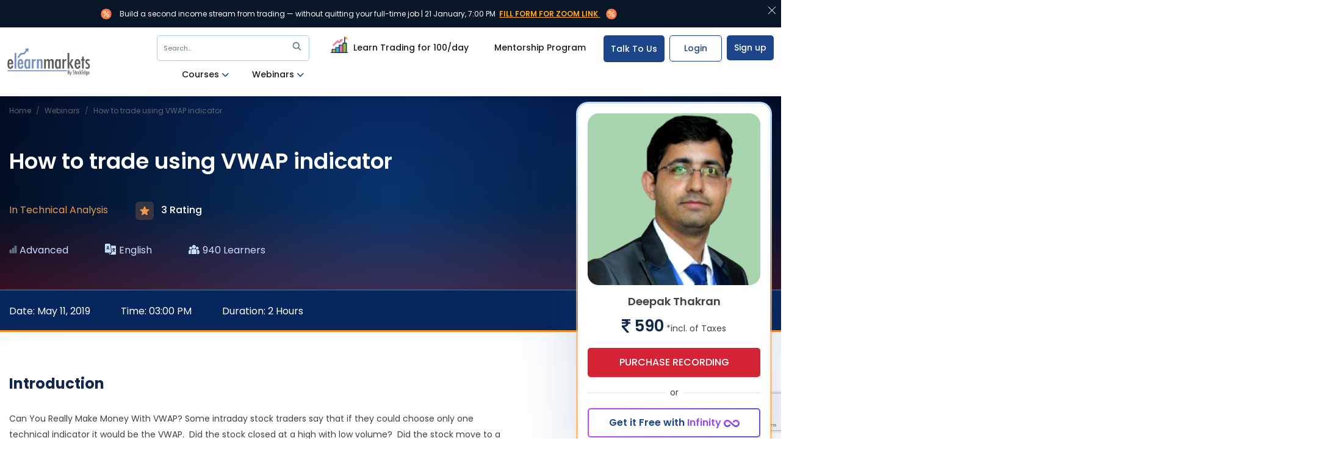

--- FILE ---
content_type: text/html; charset=utf-8
request_url: https://www.elearnmarkets.com/webinars/how-to-trade-using-vwap-indicator?utm_source=elearnmarkets.com&utm_medium=blog&utm_campaign=BlogtoCTA
body_size: 169605
content:
<!DOCTYPE html><html lang="en"><head><meta charSet="utf-8"/><meta name="viewport" content="width=device-width, initial-scale=1"/><link rel="preload" href="/_next/static/media/c3bc380753a8436c-s.p.woff2" as="font" crossorigin="" type="font/woff2"/><link rel="preload" href="/_next/static/media/f10b8e9d91f3edcb-s.p.woff2" as="font" crossorigin="" type="font/woff2"/><link rel="preload" href="/_next/static/media/f54d3b402c212b9e-s.p.woff2" as="font" crossorigin="" type="font/woff2"/><link rel="preload" href="/_next/static/media/fe0777f1195381cb-s.p.woff2" as="font" crossorigin="" type="font/woff2"/><link rel="preload" as="image" href="https://d24uab5gycr2uz.cloudfront.net/uploads/white_theme/images/st_tra_101.gif"/><link rel="stylesheet" href="/_next/static/css/66b94a2d03a54800.css" data-precedence="next"/><link rel="stylesheet" href="/_next/static/css/c2698bb93541b22e.css" data-precedence="next"/><link rel="stylesheet" href="/_next/static/css/13ebb5fcecb858fd.css" data-precedence="next"/><link rel="stylesheet" href="/_next/static/css/fc9cb84837c0a865.css" data-precedence="next"/><link rel="stylesheet" href="/_next/static/css/3a134bc926185f4d.css" data-precedence="next"/><link rel="stylesheet" href="/_next/static/css/7f173f0291c0c950.css" data-precedence="next"/><link rel="stylesheet" href="/_next/static/css/625996e7975c633c.css" data-precedence="next"/><link rel="preload" as="script" fetchPriority="low" href="/_next/static/chunks/webpack-9b6fb06f8cbb9dcd.js"/><script src="/_next/static/chunks/fd9d1056-698a2ceeab1f155e.js" async=""></script><script src="/_next/static/chunks/2117-2d224c0c3229d1ec.js" async=""></script><script src="/_next/static/chunks/main-app-c2ac0df6f5ce5c63.js" async=""></script><script src="/_next/static/chunks/8667-aa8bee6cae2661f5.js" async=""></script><script src="/_next/static/chunks/app/(marketing)/layout-df772c23f513da8d.js" async=""></script><script src="/_next/static/chunks/5878-b5da52678f528f0b.js" async=""></script><script src="/_next/static/chunks/2972-01667cd751179ee8.js" async=""></script><script src="/_next/static/chunks/4872-f10a4c26f56d5316.js" async=""></script><script src="/_next/static/chunks/3804-ee06093c90cd6a44.js" async=""></script><script src="/_next/static/chunks/5012-03d2a1db1efc7cc9.js" async=""></script><script src="/_next/static/chunks/1703-d0748815ae9b770f.js" async=""></script><script src="/_next/static/chunks/5040-a8c55764cb72578e.js" async=""></script><script src="/_next/static/chunks/app/(main)/webinars/%5Bslug%5D/page-9dcc738972b2f10a.js" async=""></script><script src="/_next/static/chunks/9265-9936853a1365a4f7.js" async=""></script><script src="/_next/static/chunks/app/(main)/page-f1a40e66c67ebad8.js" async=""></script><script src="/_next/static/chunks/4595-a24496f6db0bc499.js" async=""></script><script src="/_next/static/chunks/app/(main)/layout-fe12a1df88bacb00.js" async=""></script><link rel="preload" href="https://www.googletagmanager.com/gtm.js?id=GTM-P75TNN2" as="script"/><link rel="preload" href="https://web.mxradon.com/t/Tracker.js" as="script"/><link rel="preload" href="https://web.mxradon.com/t/FormTracker.js" as="script"/><link rel="preload" href="https://accounts.google.com/gsi/client" as="script"/><meta property="fb:app_id" content="402131333328460"/><meta property="fb:admins" content="592296300801926"/><meta item-prop="name" content="Experience Free Stock Market Learning at ELM School"/><meta item-prop="description" content=""/><meta name="google-site-verification" content="p0Q2m726XqRnTA6jf_MTfNaEIKK1JUMtUxpV29kTfXM"/><meta name="norton-safeweb-site-verification" content="a8h5a2hzahtr2v6zja6zvmx1qix6b8osre8yx136q9nr9cjrgycdaeirdxt-o7tkgtxt2pyhkouf5tw3hi6dv97-jy9c4tjnvq7ga1meigh0fynsiptde-hjgykvwkgq"/><link rel="preconnect" href="https://d24uab5gycr2uz.cloudfront.net"/><meta name="theme-color" content="#333"/><title>Webinar | Make money using VWAP technical indicator - ELM</title><meta name="description" content="Learn to make money with VWAP, an intraday technical indicator "/><meta name="keywords" content="VWAP, what is VWAP, stock trading webinar, online share trading webinar, intraday techniques, share market techniques, strategic market sessions, stock technical analysis, share market courses, webinar on stock analysis, pattern for trading"/><meta name="referrer" content="no-referrer-when-downgrade"/><meta name="author" content="Elearnmarkets"/><link rel="canonical" href="https://www.elearnmarkets.com/webinars/how-to-trade-using-vwap-indicator"/><meta name="google-site-verification" content="p0Q2m726XqRnTA6jf_MTfNaEIKK1JUMtUxpV29kTfXM"/><meta property="og:title" content="Webinar | Make money using VWAP technical indicator - ELM"/><meta property="og:description" content="Learn to make money with VWAP, an intraday technical indicator "/><meta property="og:image" content="https://d24uab5gycr2uz.cloudfront.net/uploads/other_pic/naodNSvhuK.webp"/><meta name="twitter:card" content="summary_large_image"/><meta name="twitter:site" content="@elearnmarkets"/><meta name="twitter:creator" content="@elearnmarkets"/><meta name="twitter:title" content="Webinar | Make money using VWAP technical indicator - ELM"/><meta name="twitter:description" content="Learn to make money with VWAP, an intraday technical indicator "/><meta name="twitter:image" content="https://d24uab5gycr2uz.cloudfront.net/uploads/other_pic/naodNSvhuK.webp"/><link rel="icon" href="/favicon.ico" type="image/x-icon" sizes="32x32"/><meta name="next-size-adjust"/><script type="application/ld+json">{"@context":"https://schema.org","@type":"Website","name":"Elearnmarkets","url":"https://www.elearnmarkets.com"}</script><script type="application/ld+json">{"@context":"https://schema.org","@type":"EducationalOrganization","name":"Elearnmarkets","url":"https://www.elearnmarkets.com/","logo":"https://www.elearnmarkets.com/site/images/logo.png","contactPoint":{"@type":"ContactPoint","telephone":"+91-9903432255","contactType":"sales","areaServed":"IN","availableLanguage":["English","Hindi"]},"sameAs":"https://www.facebook.com/elearnmarkets"}</script><script type="application/ld+json">{"@context":"https://schema.org","@type":"FinancialService","name":"Elearnmarkets","image":"https://www.elearnmarkets.com/site/images/logo.png","@id":"https://www.elearnmarkets.com/","url":"https://www.elearnmarkets.com/","telephone":"+91-9903432255","priceRange":"INR 0- INR 90000","address":{"@type":"PostalAddress","streetAddress":"J-1/14, Block - EP and GP, 9th Floor","addressLocality":"Sector V Saltlake City ,Kolkata","addressRegion":"WB","postalCode":"700091","addressCountry":"IN"},"geo":{"@type":"GeoCoordinates","latitude":22.571056,"longitude":88.435821},"openingHoursSpecification":[{"@type":"OpeningHoursSpecification","dayOfWeek":"Monday","opens":"09:30","closes":"18:30"},{"@type":"OpeningHoursSpecification","dayOfWeek":"Tuesday","opens":"09:30","closes":"18:30"},{"@type":"OpeningHoursSpecification","dayOfWeek":"Wednesday","opens":"09:30","closes":"18:30"},{"@type":"OpeningHoursSpecification","dayOfWeek":"Thursday","opens":"09:30","closes":"18:30"},{"@type":"OpeningHoursSpecification","dayOfWeek":"Friday","opens":"09:30","closes":"18:30"},{"@type":"OpeningHoursSpecification","dayOfWeek":"Saturday","opens":"09:30","closes":"18:30"}],"sameAs":"https://www.facebook.com/elearnmarkets"}</script><script src="/_next/static/chunks/polyfills-42372ed130431b0a.js" noModule=""></script></head><body class="__className_0cb63c"><header class="elm-fixed-header"><section class="top_header_wrapper"><div class="container-fluid" style="position:relative"><div class="row"><div class="col-lg-12"><nav class="navbar navbar-expand-md elm-navbar"><button class="side-menu-open-btn"><svg width="24" height="24" viewBox="0 0 24 24" fill="none" xmlns="http://www.w3.org/2000/svg"><path d="M23 12.9792H1C0.447998 12.9792 0 12.5312 0 11.9792C0 11.4272 0.447998 10.9792 1 10.9792H23C23.552 10.9792 24 11.4272 24 11.9792C24 12.5312 23.552 12.9792 23 12.9792Z" fill="black"></path><path d="M23 5.3125H1C0.447998 5.3125 0 4.8645 0 4.3125C0 3.7605 0.447998 3.3125 1 3.3125H23C23.552 3.3125 24 3.7605 24 4.3125C24 4.8645 23.552 5.3125 23 5.3125Z" fill="black"></path><path d="M23 20.6458H1C0.447998 20.6458 0 20.1978 0 19.6458C0 19.0938 0.447998 18.6458 1 18.6458H23C23.552 18.6458 24 19.0938 24 19.6458C24 20.1978 23.552 20.6458 23 20.6458Z" fill="black"></path></svg></button><a href="/" class="navbar-logo"><img alt="logo" loading="lazy" width="155" height="52" decoding="async" data-nimg="1" class="img-fluid" style="color:transparent" src="https://d24uab5gycr2uz.cloudfront.net/uploads/white_theme/images/elm_logo.svg"/></a><div class="collapse navbar-collapse" id="navbarSupportedContent"><ul class="navbar-nav ms-auto"></ul><ul class="pull-right-important top-menu-right-options"><li><button class="btn elm-btn top_register_btn">Sign up</button></li><li><button class="btn elm-btn elm-small-btn ml-2 pl-3 top_login_btn" id="btn_top_nav_login">Login</button></li><li class="nav_request_call_btn"><a>Talk To Us</a></li><li class="nav-item"><div class="btn-group after-login-btn dropdown_group "><a class="btn dropdown-toggle landing_page_btn  elm_for_traders_dropdown" href="/combos/view/trading-mentorship-program-equity-1">Mentorship Program</a></div></li><li class="nav-item"><div class="btn-group after-login-btn dropdown_group infinity_header_btn"><a class="btn dropdown-toggle landing_page_btn tm_infinity" href="/stock-trading-30-days"><img src="https://d24uab5gycr2uz.cloudfront.net/uploads/white_theme/images/st_tra_101.gif" alt="" width="40" style="position:relative;top:6px;margin-top:-21px;margin-right:3px"/>Learn Trading for ₹100/day</a></div></li><li class="nav-item"><button class="elm_header_search_btn">Search<span>...</span><span class="elm_header_search_icon"><svg width="15" height="14" viewBox="0 0 15 14" fill="none" xmlns="http://www.w3.org/2000/svg"><g clip-path="url(#clip0_7511_10504)"><path d="M10.7739 9.0366C11.4629 8.09581 11.8749 6.94023 11.8749 5.68749C11.8749 2.55152 9.32343 0 6.18746 0C3.05149 0 0.5 2.55152 0.5 5.68749C0.5 8.82346 3.05152 11.375 6.18749 11.375C7.44023 11.375 8.59592 10.9628 9.53671 10.2739L13.2627 13.9999L14.5 12.7626C14.5 12.7626 10.7739 9.0366 10.7739 9.0366ZM6.18749 9.62497C4.01623 9.62497 2.25001 7.85875 2.25001 5.68749C2.25001 3.51623 4.01623 1.75001 6.18749 1.75001C8.35875 1.75001 10.125 3.51623 10.125 5.68749C10.125 7.85875 8.35872 9.62497 6.18749 9.62497Z" fill="#657A84"></path></g><defs><clipPath id="clip0_7511_10504"><rect width="14" height="14" fill="white" transform="translate(0.5)"></rect></clipPath></defs></svg></span></button></li><li><div class="btn-group after-login-btn dropdown_group"><button type="button" class="btn dropdown-toggle" data-toggle="dropdown" aria-haspopup="true" aria-expanded="false">Webinars<span class="down_arrow"><svg width="11" height="6" viewBox="0 0 11 6" fill="none" xmlns="http://www.w3.org/2000/svg"><path d="M5.26287 6C5.07423 6 4.88561 5.92797 4.74178 5.78422L0.215928 1.25832C-0.0719759 0.970413 -0.0719759 0.503627 0.215928 0.21584C0.503715 -0.0719468 0.970408 -0.0719468 1.25833 0.21584L5.26287 4.22061L9.26743 0.21598C9.55533 -0.0718069 10.022 -0.0718069 10.3097 0.21598C10.5978 0.503767 10.5978 0.970553 10.3097 1.25846L5.78396 5.78436C5.64006 5.92814 5.45144 6 5.26287 6Z" fill="#1D458A"></path></svg></span></button><div class="dropdown-menu dropdown-menu-right dropdown-menu-left"><div class="dropdown-big-menu"><ul class="dropdown-sub-menu"><li><a href="/webinars" class="dropdown-item active">Upcoming Webinars<svg width="6" height="11" viewBox="0 0 6 11" fill="none" xmlns="http://www.w3.org/2000/svg"><path d="M6 5.73713C6 5.92577 5.92797 6.11439 5.78422 6.25822L1.25832 10.7841C0.970413 11.072 0.503627 11.072 0.21584 10.7841C-0.0719468 10.4963 -0.0719468 10.0296 0.21584 9.74167L4.22061 5.73713L0.21598 1.73257C-0.0718073 1.44467 -0.0718073 0.978023 0.21598 0.690259C0.503767 0.402216 0.970553 0.402216 1.25846 0.690259L5.78436 5.21604C5.92814 5.35994 6 5.54856 6 5.73713Z" fill="#1D458A"></path></svg></a></li><li><a href="/webinars?tags=intraday" class="dropdown-item ">Intraday trading<svg width="6" height="11" viewBox="0 0 6 11" fill="none" xmlns="http://www.w3.org/2000/svg"><path d="M6 5.73713C6 5.92577 5.92797 6.11439 5.78422 6.25822L1.25832 10.7841C0.970413 11.072 0.503627 11.072 0.21584 10.7841C-0.0719468 10.4963 -0.0719468 10.0296 0.21584 9.74167L4.22061 5.73713L0.21598 1.73257C-0.0718073 1.44467 -0.0718073 0.978023 0.21598 0.690259C0.503767 0.402216 0.970553 0.402216 1.25846 0.690259L5.78436 5.21604C5.92814 5.35994 6 5.54856 6 5.73713Z" fill="#1D458A"></path></svg></a></li><li><a href="/webinars?tags=options-strategies" class="dropdown-item ">Options strategies<svg width="6" height="11" viewBox="0 0 6 11" fill="none" xmlns="http://www.w3.org/2000/svg"><path d="M6 5.73713C6 5.92577 5.92797 6.11439 5.78422 6.25822L1.25832 10.7841C0.970413 11.072 0.503627 11.072 0.21584 10.7841C-0.0719468 10.4963 -0.0719468 10.0296 0.21584 9.74167L4.22061 5.73713L0.21598 1.73257C-0.0718073 1.44467 -0.0718073 0.978023 0.21598 0.690259C0.503767 0.402216 0.970553 0.402216 1.25846 0.690259L5.78436 5.21604C5.92814 5.35994 6 5.54856 6 5.73713Z" fill="#1D458A"></path></svg></a></li><li><a href="/webinars?tags=stock-valuation" class="dropdown-item ">Investing strategies<svg width="6" height="11" viewBox="0 0 6 11" fill="none" xmlns="http://www.w3.org/2000/svg"><path d="M6 5.73713C6 5.92577 5.92797 6.11439 5.78422 6.25822L1.25832 10.7841C0.970413 11.072 0.503627 11.072 0.21584 10.7841C-0.0719468 10.4963 -0.0719468 10.0296 0.21584 9.74167L4.22061 5.73713L0.21598 1.73257C-0.0718073 1.44467 -0.0718073 0.978023 0.21598 0.690259C0.503767 0.402216 0.970553 0.402216 1.25846 0.690259L5.78436 5.21604C5.92814 5.35994 6 5.54856 6 5.73713Z" fill="#1D458A"></path></svg></a></li></ul><div class="dropdown-tab-wrapper"><div class="dropdown-tab active"><ul><li><p class="mt-5 text-center">New webinars are being added soon. Stay tuned!</p></li><li><div class="row"></div></li></ul></div><div class="dropdown-tab "><ul><li><div class="row"><div class="col-6"><a href="/webinars/trading-intraday-using-market-profile" class="webinar-box tm_intraday_webinar_one"><span class="webinar-all-details"><img alt="webinar name" loading="lazy" width="40" height="40" decoding="async" data-nimg="1" class="img-fluid product-image" style="color:transparent" src="https://d24uab5gycr2uz.cloudfront.net/uploads/other_pic/qRYZXSLrsh.jpg"/><span class="webinar-date"><span>Feb 19, 2022</span>By Jay Chandran</span></span><span class="webinar-name">Trading Intraday using Market Profile</span></a></div><div class="col-6"><a href="/webinars/trading-intraday-using-market-profile" class="webinar-box tm_intraday_webinar_two"><span class="webinar-all-details"><img alt="webinar name" loading="lazy" width="40" height="40" decoding="async" data-nimg="1" class="img-fluid product-image" style="color:transparent" src="https://d24uab5gycr2uz.cloudfront.net/uploads/other_pic/qbPAUwcdCl.webp"/><span class="webinar-date"><span>Feb 27, 2021</span>By Abhijit Paul</span></span><span class="webinar-name">Intraday Trading Strategy for Passive Traders</span></a></div></div></li></ul></div><div class="dropdown-tab "><ul><li><div class="row"><div class="col-6"><a href="/webinars/open-high-strategy-in-index-options-futures" class="webinar-box tm_options_webinar_one"><span class="webinar-all-details"><img alt="webinar name" loading="lazy" width="40" height="40" decoding="async" data-nimg="1" class="img-fluid product-image" style="color:transparent" src="https://d24uab5gycr2uz.cloudfront.net/uploads/other_pic/JUlLhjiTdJ.webp"/><span class="webinar-date"><span>Feb 19, 2022</span>By Sivakumar Jayachandran</span></span><span class="webinar-name">Open &amp; High Strategy In Index Options &amp; Futures</span></a></div><div class="col-6"><a href="/webinars/weekly-income-strategy-butterfly" class="webinar-box tm_options_webinar_two"><span class="webinar-all-details"><img alt="webinar name" loading="lazy" width="40" height="40" decoding="async" data-nimg="1" class="img-fluid product-image" style="color:transparent" src="https://d24uab5gycr2uz.cloudfront.net/uploads/other_pic/ZwOorDWwus.webp"/><span class="webinar-date"><span>Feb 20, 2022</span>By Jegan</span></span><span class="webinar-name">Weekly Income Strategy - Butterfly</span></a></div></div></li></ul></div><div class="dropdown-tab "><ul><li><div class="row"><div class="col-6"><a href="/webinars/how-to-become-a-better-investor-using-fundamental-analysis-tamil" class="webinar-box tm_investing_webinar_one"><span class="webinar-all-details"><img alt="webinar name" loading="lazy" width="40" height="40" decoding="async" data-nimg="1" class="img-fluid product-image" style="color:transparent" src="https://d24uab5gycr2uz.cloudfront.net/uploads/other_pic/gBwqsAGxuu.webp"/><span class="webinar-date"><span>June 16, 2021</span>By Santosh S.</span></span><span class="webinar-name">ஃபண்டமென்டல் அனாலிசிஸ் பயன்படுத்தி சிறந்த முதலீட்டார் ஆவது எப்படி?</span></a></div><div class="col-6"><a href="/webinars/mastering-value-and-cyclical-investing-for-multibagger-returns" class="webinar-box tm_investing_webinar_two"><span class="webinar-all-details"><img alt="webinar name" loading="lazy" width="40" height="40" decoding="async" data-nimg="1" class="img-fluid product-image" style="color:transparent" src="https://d24uab5gycr2uz.cloudfront.net/uploads/other_pic/qYEmuyhsTV.jpg"/><span class="webinar-date"><span>Jan 11, 2023</span>By Nikhil Gangil</span></span><span class="webinar-name">Mastering Value and Cyclical Investing for Multibagger Returns</span></a></div></div></li></ul></div><p style="padding-left:12px"><a href="/webinars" class="btn elm-btn stroke-btn mt-3 mb-4 tm_upcoming_all_webinars">View All Webinars</a></p></div></div></div></div></li><li><div class="btn-group after-login-btn dropdown_group"><button type="button" class="btn dropdown-toggle" data-toggle="dropdown" aria-haspopup="true" aria-expanded="false">Courses<span class="down_arrow"><svg width="11" height="6" viewBox="0 0 11 6" fill="none" xmlns="http://www.w3.org/2000/svg"><path d="M5.26287 6C5.07423 6 4.88561 5.92797 4.74178 5.78422L0.215928 1.25832C-0.0719759 0.970413 -0.0719759 0.503627 0.215928 0.21584C0.503715 -0.0719468 0.970408 -0.0719468 1.25833 0.21584L5.26287 4.22061L9.26743 0.21598C9.55533 -0.0718069 10.022 -0.0718069 10.3097 0.21598C10.5978 0.503767 10.5978 0.970553 10.3097 1.25846L5.78396 5.78436C5.64006 5.92814 5.45144 6 5.26287 6Z" fill="#1D458A"></path></svg></span></button><div class="dropdown-menu dropdown-menu-right dropdown-menu-left"><div class="dropdown-big-menu"><ul class="dropdown-sub-menu"><li><a href="/courses?subject=technical-analysis" class="dropdown-item active">Technical Analysis<svg width="6" height="11" viewBox="0 0 6 11" fill="none" xmlns="http://www.w3.org/2000/svg"><path d="M6 5.73713C6 5.92577 5.92797 6.11439 5.78422 6.25822L1.25832 10.7841C0.970413 11.072 0.503627 11.072 0.21584 10.7841C-0.0719468 10.4963 -0.0719468 10.0296 0.21584 9.74167L4.22061 5.73713L0.21598 1.73257C-0.0718073 1.44467 -0.0718073 0.978023 0.21598 0.690259C0.503767 0.402216 0.970553 0.402216 1.25846 0.690259L5.78436 5.21604C5.92814 5.35994 6 5.54856 6 5.73713Z" fill="#1D458A"></path></svg></a></li><li><a href="/courses?subject=fundamental-analysis" class="dropdown-item ">Fundamental Analysis<svg width="6" height="11" viewBox="0 0 6 11" fill="none" xmlns="http://www.w3.org/2000/svg"><path d="M6 5.73713C6 5.92577 5.92797 6.11439 5.78422 6.25822L1.25832 10.7841C0.970413 11.072 0.503627 11.072 0.21584 10.7841C-0.0719468 10.4963 -0.0719468 10.0296 0.21584 9.74167L4.22061 5.73713L0.21598 1.73257C-0.0718073 1.44467 -0.0718073 0.978023 0.21598 0.690259C0.503767 0.402216 0.970553 0.402216 1.25846 0.690259L5.78436 5.21604C5.92814 5.35994 6 5.54856 6 5.73713Z" fill="#1D458A"></path></svg></a></li><li><a href="/courses?subject=basic-finance" class="dropdown-item ">Financial Markets<svg width="6" height="11" viewBox="0 0 6 11" fill="none" xmlns="http://www.w3.org/2000/svg"><path d="M6 5.73713C6 5.92577 5.92797 6.11439 5.78422 6.25822L1.25832 10.7841C0.970413 11.072 0.503627 11.072 0.21584 10.7841C-0.0719468 10.4963 -0.0719468 10.0296 0.21584 9.74167L4.22061 5.73713L0.21598 1.73257C-0.0718073 1.44467 -0.0718073 0.978023 0.21598 0.690259C0.503767 0.402216 0.970553 0.402216 1.25846 0.690259L5.78436 5.21604C5.92814 5.35994 6 5.54856 6 5.73713Z" fill="#1D458A"></path></svg></a></li><li><a href="/courses?subject=derivatives" class="dropdown-item ">Derivatives<svg width="6" height="11" viewBox="0 0 6 11" fill="none" xmlns="http://www.w3.org/2000/svg"><path d="M6 5.73713C6 5.92577 5.92797 6.11439 5.78422 6.25822L1.25832 10.7841C0.970413 11.072 0.503627 11.072 0.21584 10.7841C-0.0719468 10.4963 -0.0719468 10.0296 0.21584 9.74167L4.22061 5.73713L0.21598 1.73257C-0.0718073 1.44467 -0.0718073 0.978023 0.21598 0.690259C0.503767 0.402216 0.970553 0.402216 1.25846 0.690259L5.78436 5.21604C5.92814 5.35994 6 5.54856 6 5.73713Z" fill="#1D458A"></path></svg></a></li><li><a href="/courses?subject=options-trading" class="dropdown-item ">Options Trading<svg width="6" height="11" viewBox="0 0 6 11" fill="none" xmlns="http://www.w3.org/2000/svg"><path d="M6 5.73713C6 5.92577 5.92797 6.11439 5.78422 6.25822L1.25832 10.7841C0.970413 11.072 0.503627 11.072 0.21584 10.7841C-0.0719468 10.4963 -0.0719468 10.0296 0.21584 9.74167L4.22061 5.73713L0.21598 1.73257C-0.0718073 1.44467 -0.0718073 0.978023 0.21598 0.690259C0.503767 0.402216 0.970553 0.402216 1.25846 0.690259L5.78436 5.21604C5.92814 5.35994 6 5.54856 6 5.73713Z" fill="#1D458A"></path></svg></a></li><li><a href="/courses?subject=commodity-and-currency" class="dropdown-item ">Commodity<svg width="6" height="11" viewBox="0 0 6 11" fill="none" xmlns="http://www.w3.org/2000/svg"><path d="M6 5.73713C6 5.92577 5.92797 6.11439 5.78422 6.25822L1.25832 10.7841C0.970413 11.072 0.503627 11.072 0.21584 10.7841C-0.0719468 10.4963 -0.0719468 10.0296 0.21584 9.74167L4.22061 5.73713L0.21598 1.73257C-0.0718073 1.44467 -0.0718073 0.978023 0.21598 0.690259C0.503767 0.402216 0.970553 0.402216 1.25846 0.690259L5.78436 5.21604C5.92814 5.35994 6 5.54856 6 5.73713Z" fill="#1D458A"></path></svg></a></li></ul><div class="dropdown-tab-wrapper"><div class="dropdown-tab active"><ul><li class="top-suggested-courses"><div class="row"><div class="col-3"><a class="technical_course_two" href="https://www.elearnmarkets.com/courses/display/multi-asset-trading-with-sd-rainbow-wave"><img alt="course name" loading="lazy" width="350" height="210" decoding="async" data-nimg="1" class="img-fluid product-image" style="color:transparent" src="https://d24uab5gycr2uz.cloudfront.net/uploads/course_pic/RD-Rainbow_FFaqVyouyo.webp"/></a></div><div class="col-9 ps-0"><a class="technical_course_two" href="https://www.elearnmarkets.com/courses/display/multi-asset-trading-with-sd-rainbow-wave"><span class="product-name">Multi-Asset Trading with SD Rainbow Waves</span><span class="product-skill"><span>Skills you&#x27;ll gain:</span> Multi-Timeframe Trading, Multi-Asset Trading &amp; more</span><span class="product-reating"><span>Live</span><span>5.0<!-- --> <svg width="14" height="14" viewBox="0 0 14 14" fill="none" xmlns="http://www.w3.org/2000/svg"><path d="M13.9635 5.56994C13.8719 5.28645 13.6204 5.08511 13.3229 5.0583L9.28216 4.69139L7.68432 0.951504C7.56651 0.677419 7.29819 0.5 7.00007 0.5C6.70195 0.5 6.43364 0.677418 6.31582 0.952145L4.71798 4.69139L0.67656 5.0583C0.379616 5.08575 0.128816 5.28645 0.0366355 5.56994C-0.0555452 5.85342 0.0295858 6.16436 0.254216 6.36036L3.30857 9.03905L2.40791 13.0065C2.34201 13.2982 2.45523 13.5997 2.69727 13.7747C2.82737 13.8687 2.97958 13.9165 3.13307 13.9165C3.26542 13.9165 3.39669 13.8808 3.51451 13.8103L7.00007 11.7271L10.4844 13.8103C10.7393 13.9637 11.0607 13.9497 11.3022 13.7747C11.5444 13.5992 11.6575 13.2975 11.5916 13.0065L10.6909 9.03905L13.7453 6.3609C13.9699 6.16436 14.0557 5.85396 13.9635 5.56994Z" fill="#EE9949"></path></svg><svg width="14" height="14" viewBox="0 0 14 14" fill="none" xmlns="http://www.w3.org/2000/svg"><path d="M13.9635 5.56994C13.8719 5.28645 13.6204 5.08511 13.3229 5.0583L9.28216 4.69139L7.68432 0.951504C7.56651 0.677419 7.29819 0.5 7.00007 0.5C6.70195 0.5 6.43364 0.677418 6.31582 0.952145L4.71798 4.69139L0.67656 5.0583C0.379616 5.08575 0.128816 5.28645 0.0366355 5.56994C-0.0555452 5.85342 0.0295858 6.16436 0.254216 6.36036L3.30857 9.03905L2.40791 13.0065C2.34201 13.2982 2.45523 13.5997 2.69727 13.7747C2.82737 13.8687 2.97958 13.9165 3.13307 13.9165C3.26542 13.9165 3.39669 13.8808 3.51451 13.8103L7.00007 11.7271L10.4844 13.8103C10.7393 13.9637 11.0607 13.9497 11.3022 13.7747C11.5444 13.5992 11.6575 13.2975 11.5916 13.0065L10.6909 9.03905L13.7453 6.3609C13.9699 6.16436 14.0557 5.85396 13.9635 5.56994Z" fill="#EE9949"></path></svg><svg width="14" height="14" viewBox="0 0 14 14" fill="none" xmlns="http://www.w3.org/2000/svg"><path d="M13.9635 5.56994C13.8719 5.28645 13.6204 5.08511 13.3229 5.0583L9.28216 4.69139L7.68432 0.951504C7.56651 0.677419 7.29819 0.5 7.00007 0.5C6.70195 0.5 6.43364 0.677418 6.31582 0.952145L4.71798 4.69139L0.67656 5.0583C0.379616 5.08575 0.128816 5.28645 0.0366355 5.56994C-0.0555452 5.85342 0.0295858 6.16436 0.254216 6.36036L3.30857 9.03905L2.40791 13.0065C2.34201 13.2982 2.45523 13.5997 2.69727 13.7747C2.82737 13.8687 2.97958 13.9165 3.13307 13.9165C3.26542 13.9165 3.39669 13.8808 3.51451 13.8103L7.00007 11.7271L10.4844 13.8103C10.7393 13.9637 11.0607 13.9497 11.3022 13.7747C11.5444 13.5992 11.6575 13.2975 11.5916 13.0065L10.6909 9.03905L13.7453 6.3609C13.9699 6.16436 14.0557 5.85396 13.9635 5.56994Z" fill="#EE9949"></path></svg><svg width="14" height="14" viewBox="0 0 14 14" fill="none" xmlns="http://www.w3.org/2000/svg"><path d="M13.9635 5.56994C13.8719 5.28645 13.6204 5.08511 13.3229 5.0583L9.28216 4.69139L7.68432 0.951504C7.56651 0.677419 7.29819 0.5 7.00007 0.5C6.70195 0.5 6.43364 0.677418 6.31582 0.952145L4.71798 4.69139L0.67656 5.0583C0.379616 5.08575 0.128816 5.28645 0.0366355 5.56994C-0.0555452 5.85342 0.0295858 6.16436 0.254216 6.36036L3.30857 9.03905L2.40791 13.0065C2.34201 13.2982 2.45523 13.5997 2.69727 13.7747C2.82737 13.8687 2.97958 13.9165 3.13307 13.9165C3.26542 13.9165 3.39669 13.8808 3.51451 13.8103L7.00007 11.7271L10.4844 13.8103C10.7393 13.9637 11.0607 13.9497 11.3022 13.7747C11.5444 13.5992 11.6575 13.2975 11.5916 13.0065L10.6909 9.03905L13.7453 6.3609C13.9699 6.16436 14.0557 5.85396 13.9635 5.56994Z" fill="#EE9949"></path></svg><svg width="14" height="14" viewBox="0 0 14 14" fill="none" xmlns="http://www.w3.org/2000/svg"><path d="M13.9635 5.56994C13.8719 5.28645 13.6204 5.08511 13.3229 5.0583L9.28216 4.69139L7.68432 0.951504C7.56651 0.677419 7.29819 0.5 7.00007 0.5C6.70195 0.5 6.43364 0.677418 6.31582 0.952145L4.71798 4.69139L0.67656 5.0583C0.379616 5.08575 0.128816 5.28645 0.0366355 5.56994C-0.0555452 5.85342 0.0295858 6.16436 0.254216 6.36036L3.30857 9.03905L2.40791 13.0065C2.34201 13.2982 2.45523 13.5997 2.69727 13.7747C2.82737 13.8687 2.97958 13.9165 3.13307 13.9165C3.26542 13.9165 3.39669 13.8808 3.51451 13.8103L7.00007 11.7271L10.4844 13.8103C10.7393 13.9637 11.0607 13.9497 11.3022 13.7747C11.5444 13.5992 11.6575 13.2975 11.5916 13.0065L10.6909 9.03905L13.7453 6.3609C13.9699 6.16436 14.0557 5.85396 13.9635 5.56994Z" fill="#EE9949"></path></svg></span><span>(350 Ratings)</span></span></a></div></div></li><li class="top-suggested-courses"><div class="row"><div class="col-3"><a class="technical_course_one" href="https://www.elearnmarkets.com/courses/display/basics-of-technical-analysis-tmp-equity"><img alt="course name" loading="lazy" width="350" height="210" decoding="async" data-nimg="1" class="img-fluid product-image" style="color:transparent" src="https://d24uab5gycr2uz.cloudfront.net/uploads/course_pic/price-action--2-_WValtvldiN.webp"/></a></div><div class="col-9 ps-0"><a class="technical_course_one" href="https://www.elearnmarkets.com/courses/display/basics-of-technical-analysis-tmp-equity"><span class="product-name">Masterclass on Price Action Trading Strategies</span><span class="product-skill"><span>Skills you&#x27;ll gain:</span> Reversal Trading, Breakout Trading &amp; more</span><span class="product-reating"><span>Live</span><span>4.7<!-- --> <svg width="14" height="14" viewBox="0 0 14 14" fill="none" xmlns="http://www.w3.org/2000/svg"><path d="M13.9635 5.56994C13.8719 5.28645 13.6204 5.08511 13.3229 5.0583L9.28216 4.69139L7.68432 0.951504C7.56651 0.677419 7.29819 0.5 7.00007 0.5C6.70195 0.5 6.43364 0.677418 6.31582 0.952145L4.71798 4.69139L0.67656 5.0583C0.379616 5.08575 0.128816 5.28645 0.0366355 5.56994C-0.0555452 5.85342 0.0295858 6.16436 0.254216 6.36036L3.30857 9.03905L2.40791 13.0065C2.34201 13.2982 2.45523 13.5997 2.69727 13.7747C2.82737 13.8687 2.97958 13.9165 3.13307 13.9165C3.26542 13.9165 3.39669 13.8808 3.51451 13.8103L7.00007 11.7271L10.4844 13.8103C10.7393 13.9637 11.0607 13.9497 11.3022 13.7747C11.5444 13.5992 11.6575 13.2975 11.5916 13.0065L10.6909 9.03905L13.7453 6.3609C13.9699 6.16436 14.0557 5.85396 13.9635 5.56994Z" fill="#EE9949"></path></svg><svg width="14" height="14" viewBox="0 0 14 14" fill="none" xmlns="http://www.w3.org/2000/svg"><path d="M13.9635 5.56994C13.8719 5.28645 13.6204 5.08511 13.3229 5.0583L9.28216 4.69139L7.68432 0.951504C7.56651 0.677419 7.29819 0.5 7.00007 0.5C6.70195 0.5 6.43364 0.677418 6.31582 0.952145L4.71798 4.69139L0.67656 5.0583C0.379616 5.08575 0.128816 5.28645 0.0366355 5.56994C-0.0555452 5.85342 0.0295858 6.16436 0.254216 6.36036L3.30857 9.03905L2.40791 13.0065C2.34201 13.2982 2.45523 13.5997 2.69727 13.7747C2.82737 13.8687 2.97958 13.9165 3.13307 13.9165C3.26542 13.9165 3.39669 13.8808 3.51451 13.8103L7.00007 11.7271L10.4844 13.8103C10.7393 13.9637 11.0607 13.9497 11.3022 13.7747C11.5444 13.5992 11.6575 13.2975 11.5916 13.0065L10.6909 9.03905L13.7453 6.3609C13.9699 6.16436 14.0557 5.85396 13.9635 5.56994Z" fill="#EE9949"></path></svg><svg width="14" height="14" viewBox="0 0 14 14" fill="none" xmlns="http://www.w3.org/2000/svg"><path d="M13.9635 5.56994C13.8719 5.28645 13.6204 5.08511 13.3229 5.0583L9.28216 4.69139L7.68432 0.951504C7.56651 0.677419 7.29819 0.5 7.00007 0.5C6.70195 0.5 6.43364 0.677418 6.31582 0.952145L4.71798 4.69139L0.67656 5.0583C0.379616 5.08575 0.128816 5.28645 0.0366355 5.56994C-0.0555452 5.85342 0.0295858 6.16436 0.254216 6.36036L3.30857 9.03905L2.40791 13.0065C2.34201 13.2982 2.45523 13.5997 2.69727 13.7747C2.82737 13.8687 2.97958 13.9165 3.13307 13.9165C3.26542 13.9165 3.39669 13.8808 3.51451 13.8103L7.00007 11.7271L10.4844 13.8103C10.7393 13.9637 11.0607 13.9497 11.3022 13.7747C11.5444 13.5992 11.6575 13.2975 11.5916 13.0065L10.6909 9.03905L13.7453 6.3609C13.9699 6.16436 14.0557 5.85396 13.9635 5.56994Z" fill="#EE9949"></path></svg><svg width="14" height="14" viewBox="0 0 14 14" fill="none" xmlns="http://www.w3.org/2000/svg"><path d="M13.9635 5.56994C13.8719 5.28645 13.6204 5.08511 13.3229 5.0583L9.28216 4.69139L7.68432 0.951504C7.56651 0.677419 7.29819 0.5 7.00007 0.5C6.70195 0.5 6.43364 0.677418 6.31582 0.952145L4.71798 4.69139L0.67656 5.0583C0.379616 5.08575 0.128816 5.28645 0.0366355 5.56994C-0.0555452 5.85342 0.0295858 6.16436 0.254216 6.36036L3.30857 9.03905L2.40791 13.0065C2.34201 13.2982 2.45523 13.5997 2.69727 13.7747C2.82737 13.8687 2.97958 13.9165 3.13307 13.9165C3.26542 13.9165 3.39669 13.8808 3.51451 13.8103L7.00007 11.7271L10.4844 13.8103C10.7393 13.9637 11.0607 13.9497 11.3022 13.7747C11.5444 13.5992 11.6575 13.2975 11.5916 13.0065L10.6909 9.03905L13.7453 6.3609C13.9699 6.16436 14.0557 5.85396 13.9635 5.56994Z" fill="#EE9949"></path></svg><svg width="14" height="14" viewBox="0 0 14 14" fill="none" xmlns="http://www.w3.org/2000/svg"><defs><linearGradient id="grad-4.8"><stop offset="79.99999999999999%" stop-color="#EE9949"></stop><stop offset="79.99999999999999%" stop-color="#fff"></stop></linearGradient></defs><path d="M13.9635 5.56994C13.8719 5.28645 13.6204 5.08511 13.3229 5.0583L9.28216 4.69139L7.68432 0.951504C7.56651 0.677419 7.29819 0.5 7.00007 0.5C6.70195 0.5 6.43364 0.677418 6.31582 0.952145L4.71798 4.69139L0.67656 5.0583C0.379616 5.08575 0.128816 5.28645 0.0366355 5.56994C-0.0555452 5.85342 0.0295858 6.16436 0.254216 6.36036L3.30857 9.03905L2.40791 13.0065C2.34201 13.2982 2.45523 13.5997 2.69727 13.7747C2.82737 13.8687 2.97958 13.9165 3.13307 13.9165C3.26542 13.9165 3.39669 13.8808 3.51451 13.8103L7.00007 11.7271L10.4844 13.8103C10.7393 13.9637 11.0607 13.9497 11.3022 13.7747C11.5444 13.5992 11.6575 13.2975 11.5916 13.0065L10.6909 9.03905L13.7453 6.3609C13.9699 6.16436 14.0557 5.85396 13.9635 5.56994Z" fill="url(#grad-4.8)"></path><path d="M3.13349 13.4165C2.98011 13.4165 2.82779 13.3686 2.6978 13.2746C2.45565 13.0992 2.34254 12.7975 2.40844 12.5064L3.3091 8.53904L0.254639 5.86036C0.0301158 5.66435 -0.0556559 5.35395 0.0365247 5.06993C0.128705 4.78645 0.379505 4.58574 0.676448 4.55829L4.71787 4.19139L6.3157 0.452144C6.43352 0.177418 6.70183 0 6.99995 0C7.29807 0 7.56639 0.177418 7.6842 0.451503L9.28204 4.19139L13.3228 4.55829C13.6204 4.5851 13.8712 4.78645 13.9634 5.06993C14.0556 5.35342 13.9703 5.66435 13.7458 5.86036L10.6913 8.53851L11.592 12.5058C11.658 12.7975 11.5448 13.0992 11.3027 13.2741C11.0612 13.4491 10.7392 13.4625 10.4849 13.3097L6.99995 11.2271L3.51503 13.3109C3.39722 13.3808 3.26594 13.4165 3.13349 13.4165ZM6.99995 10.33C7.1324 10.33 7.26357 10.3656 7.38149 10.4355L10.6704 12.4026L9.82038 8.65803C9.75971 8.39153 9.85018 8.11328 10.0561 7.93298L12.9402 5.40362L9.12449 5.05712C8.84976 5.03201 8.61349 4.8593 8.50614 4.60615L6.99995 1.07743L5.49195 4.60668C5.38578 4.85812 5.1495 5.03084 4.87542 5.05594L1.05916 5.40245L3.94315 7.9318C4.14972 8.11264 4.24009 8.39036 4.17888 8.6575L3.3295 12.402L6.61841 10.4355C6.73623 10.3656 6.8675 10.33 6.99995 10.33ZM4.687 4.2637C4.687 4.2637 4.687 4.26434 4.68636 4.26488L4.687 4.2637ZM9.31173 4.26199L9.31237 4.26317C9.31237 4.26253 9.31237 4.26253 9.31173 4.26199Z" fill="#EE9949"></path></svg></span><span>(5095 Ratings)</span></span></a></div></div></li></ul></div><div class="dropdown-tab "><ul><li class="top-suggested-courses"><div class="row"><div class="col-3"><a class="tm_fundamental_course_one" href="https://www.elearnmarkets.com/courses/display/stock-investing-made-easy"><img alt="course name" loading="lazy" width="350" height="210" decoding="async" data-nimg="1" class="img-fluid product-image" style="color:transparent" src="https://d24uab5gycr2uz.cloudfront.net/uploads/course_pic/BGsprLYsal.jpg"/></a></div><div class="col-9 ps-0"><a class="tm_fundamental_course_two" href="https://www.elearnmarkets.com/courses/display/stock-investing-made-easy"><span class="product-name">Stock Investing Made Easy: Beginner&#x27;s Stock Market Investment Course</span><span class="product-skill"><span>Skills you&#x27;ll gain:</span> Financial Statement Analysis, Ratio Analysis &amp; more</span><span class="product-reating"><span class="rec">Rec</span><span>4.5<!-- --> <svg width="14" height="14" viewBox="0 0 14 14" fill="none" xmlns="http://www.w3.org/2000/svg"><path d="M13.9635 5.56994C13.8719 5.28645 13.6204 5.08511 13.3229 5.0583L9.28216 4.69139L7.68432 0.951504C7.56651 0.677419 7.29819 0.5 7.00007 0.5C6.70195 0.5 6.43364 0.677418 6.31582 0.952145L4.71798 4.69139L0.67656 5.0583C0.379616 5.08575 0.128816 5.28645 0.0366355 5.56994C-0.0555452 5.85342 0.0295858 6.16436 0.254216 6.36036L3.30857 9.03905L2.40791 13.0065C2.34201 13.2982 2.45523 13.5997 2.69727 13.7747C2.82737 13.8687 2.97958 13.9165 3.13307 13.9165C3.26542 13.9165 3.39669 13.8808 3.51451 13.8103L7.00007 11.7271L10.4844 13.8103C10.7393 13.9637 11.0607 13.9497 11.3022 13.7747C11.5444 13.5992 11.6575 13.2975 11.5916 13.0065L10.6909 9.03905L13.7453 6.3609C13.9699 6.16436 14.0557 5.85396 13.9635 5.56994Z" fill="#EE9949"></path></svg><svg width="14" height="14" viewBox="0 0 14 14" fill="none" xmlns="http://www.w3.org/2000/svg"><path d="M13.9635 5.56994C13.8719 5.28645 13.6204 5.08511 13.3229 5.0583L9.28216 4.69139L7.68432 0.951504C7.56651 0.677419 7.29819 0.5 7.00007 0.5C6.70195 0.5 6.43364 0.677418 6.31582 0.952145L4.71798 4.69139L0.67656 5.0583C0.379616 5.08575 0.128816 5.28645 0.0366355 5.56994C-0.0555452 5.85342 0.0295858 6.16436 0.254216 6.36036L3.30857 9.03905L2.40791 13.0065C2.34201 13.2982 2.45523 13.5997 2.69727 13.7747C2.82737 13.8687 2.97958 13.9165 3.13307 13.9165C3.26542 13.9165 3.39669 13.8808 3.51451 13.8103L7.00007 11.7271L10.4844 13.8103C10.7393 13.9637 11.0607 13.9497 11.3022 13.7747C11.5444 13.5992 11.6575 13.2975 11.5916 13.0065L10.6909 9.03905L13.7453 6.3609C13.9699 6.16436 14.0557 5.85396 13.9635 5.56994Z" fill="#EE9949"></path></svg><svg width="14" height="14" viewBox="0 0 14 14" fill="none" xmlns="http://www.w3.org/2000/svg"><path d="M13.9635 5.56994C13.8719 5.28645 13.6204 5.08511 13.3229 5.0583L9.28216 4.69139L7.68432 0.951504C7.56651 0.677419 7.29819 0.5 7.00007 0.5C6.70195 0.5 6.43364 0.677418 6.31582 0.952145L4.71798 4.69139L0.67656 5.0583C0.379616 5.08575 0.128816 5.28645 0.0366355 5.56994C-0.0555452 5.85342 0.0295858 6.16436 0.254216 6.36036L3.30857 9.03905L2.40791 13.0065C2.34201 13.2982 2.45523 13.5997 2.69727 13.7747C2.82737 13.8687 2.97958 13.9165 3.13307 13.9165C3.26542 13.9165 3.39669 13.8808 3.51451 13.8103L7.00007 11.7271L10.4844 13.8103C10.7393 13.9637 11.0607 13.9497 11.3022 13.7747C11.5444 13.5992 11.6575 13.2975 11.5916 13.0065L10.6909 9.03905L13.7453 6.3609C13.9699 6.16436 14.0557 5.85396 13.9635 5.56994Z" fill="#EE9949"></path></svg><svg width="14" height="14" viewBox="0 0 14 14" fill="none" xmlns="http://www.w3.org/2000/svg"><path d="M13.9635 5.56994C13.8719 5.28645 13.6204 5.08511 13.3229 5.0583L9.28216 4.69139L7.68432 0.951504C7.56651 0.677419 7.29819 0.5 7.00007 0.5C6.70195 0.5 6.43364 0.677418 6.31582 0.952145L4.71798 4.69139L0.67656 5.0583C0.379616 5.08575 0.128816 5.28645 0.0366355 5.56994C-0.0555452 5.85342 0.0295858 6.16436 0.254216 6.36036L3.30857 9.03905L2.40791 13.0065C2.34201 13.2982 2.45523 13.5997 2.69727 13.7747C2.82737 13.8687 2.97958 13.9165 3.13307 13.9165C3.26542 13.9165 3.39669 13.8808 3.51451 13.8103L7.00007 11.7271L10.4844 13.8103C10.7393 13.9637 11.0607 13.9497 11.3022 13.7747C11.5444 13.5992 11.6575 13.2975 11.5916 13.0065L10.6909 9.03905L13.7453 6.3609C13.9699 6.16436 14.0557 5.85396 13.9635 5.56994Z" fill="#EE9949"></path></svg><svg width="14" height="14" viewBox="0 0 14 14" fill="none" xmlns="http://www.w3.org/2000/svg"><defs><linearGradient id="grad-4.5"><stop offset="50%" stop-color="#EE9949"></stop><stop offset="50%" stop-color="#fff"></stop></linearGradient></defs><path d="M13.9635 5.56994C13.8719 5.28645 13.6204 5.08511 13.3229 5.0583L9.28216 4.69139L7.68432 0.951504C7.56651 0.677419 7.29819 0.5 7.00007 0.5C6.70195 0.5 6.43364 0.677418 6.31582 0.952145L4.71798 4.69139L0.67656 5.0583C0.379616 5.08575 0.128816 5.28645 0.0366355 5.56994C-0.0555452 5.85342 0.0295858 6.16436 0.254216 6.36036L3.30857 9.03905L2.40791 13.0065C2.34201 13.2982 2.45523 13.5997 2.69727 13.7747C2.82737 13.8687 2.97958 13.9165 3.13307 13.9165C3.26542 13.9165 3.39669 13.8808 3.51451 13.8103L7.00007 11.7271L10.4844 13.8103C10.7393 13.9637 11.0607 13.9497 11.3022 13.7747C11.5444 13.5992 11.6575 13.2975 11.5916 13.0065L10.6909 9.03905L13.7453 6.3609C13.9699 6.16436 14.0557 5.85396 13.9635 5.56994Z" fill="url(#grad-4.5)"></path><path d="M3.13349 13.4165C2.98011 13.4165 2.82779 13.3686 2.6978 13.2746C2.45565 13.0992 2.34254 12.7975 2.40844 12.5064L3.3091 8.53904L0.254639 5.86036C0.0301158 5.66435 -0.0556559 5.35395 0.0365247 5.06993C0.128705 4.78645 0.379505 4.58574 0.676448 4.55829L4.71787 4.19139L6.3157 0.452144C6.43352 0.177418 6.70183 0 6.99995 0C7.29807 0 7.56639 0.177418 7.6842 0.451503L9.28204 4.19139L13.3228 4.55829C13.6204 4.5851 13.8712 4.78645 13.9634 5.06993C14.0556 5.35342 13.9703 5.66435 13.7458 5.86036L10.6913 8.53851L11.592 12.5058C11.658 12.7975 11.5448 13.0992 11.3027 13.2741C11.0612 13.4491 10.7392 13.4625 10.4849 13.3097L6.99995 11.2271L3.51503 13.3109C3.39722 13.3808 3.26594 13.4165 3.13349 13.4165ZM6.99995 10.33C7.1324 10.33 7.26357 10.3656 7.38149 10.4355L10.6704 12.4026L9.82038 8.65803C9.75971 8.39153 9.85018 8.11328 10.0561 7.93298L12.9402 5.40362L9.12449 5.05712C8.84976 5.03201 8.61349 4.8593 8.50614 4.60615L6.99995 1.07743L5.49195 4.60668C5.38578 4.85812 5.1495 5.03084 4.87542 5.05594L1.05916 5.40245L3.94315 7.9318C4.14972 8.11264 4.24009 8.39036 4.17888 8.6575L3.3295 12.402L6.61841 10.4355C6.73623 10.3656 6.8675 10.33 6.99995 10.33ZM4.687 4.2637C4.687 4.2637 4.687 4.26434 4.68636 4.26488L4.687 4.2637ZM9.31173 4.26199L9.31237 4.26317C9.31237 4.26253 9.31237 4.26253 9.31173 4.26199Z" fill="#EE9949"></path></svg></span><span>(38149 Ratings)</span></span></a></div></div></li><li class="top-suggested-courses"><div class="row"><div class="col-3"><a class="tm_fundamental_course_two" href="https://www.elearnmarkets.com/courses/display/stock-valuation-made-easy"><img alt="course name" loading="lazy" width="350" height="210" decoding="async" data-nimg="1" class="img-fluid product-image" style="color:transparent" src="https://d24uab5gycr2uz.cloudfront.net/uploads/course_pic/Stock-valuation_fKQfNaCkmB.webp"/></a></div><div class="col-9 ps-0"><a class="tm_fundamental_course_two" href="https://www.elearnmarkets.com/courses/display/stock-valuation-made-easy"><span class="product-name">Stock Valuation Made Easy</span><span class="product-skill"><span>Skills you&#x27;ll gain:</span> DCF Model, DDM Model &amp; more</span><span class="product-reating"><span class="rec">Rec</span><span>4.6<!-- --> <svg width="14" height="14" viewBox="0 0 14 14" fill="none" xmlns="http://www.w3.org/2000/svg"><path d="M13.9635 5.56994C13.8719 5.28645 13.6204 5.08511 13.3229 5.0583L9.28216 4.69139L7.68432 0.951504C7.56651 0.677419 7.29819 0.5 7.00007 0.5C6.70195 0.5 6.43364 0.677418 6.31582 0.952145L4.71798 4.69139L0.67656 5.0583C0.379616 5.08575 0.128816 5.28645 0.0366355 5.56994C-0.0555452 5.85342 0.0295858 6.16436 0.254216 6.36036L3.30857 9.03905L2.40791 13.0065C2.34201 13.2982 2.45523 13.5997 2.69727 13.7747C2.82737 13.8687 2.97958 13.9165 3.13307 13.9165C3.26542 13.9165 3.39669 13.8808 3.51451 13.8103L7.00007 11.7271L10.4844 13.8103C10.7393 13.9637 11.0607 13.9497 11.3022 13.7747C11.5444 13.5992 11.6575 13.2975 11.5916 13.0065L10.6909 9.03905L13.7453 6.3609C13.9699 6.16436 14.0557 5.85396 13.9635 5.56994Z" fill="#EE9949"></path></svg><svg width="14" height="14" viewBox="0 0 14 14" fill="none" xmlns="http://www.w3.org/2000/svg"><path d="M13.9635 5.56994C13.8719 5.28645 13.6204 5.08511 13.3229 5.0583L9.28216 4.69139L7.68432 0.951504C7.56651 0.677419 7.29819 0.5 7.00007 0.5C6.70195 0.5 6.43364 0.677418 6.31582 0.952145L4.71798 4.69139L0.67656 5.0583C0.379616 5.08575 0.128816 5.28645 0.0366355 5.56994C-0.0555452 5.85342 0.0295858 6.16436 0.254216 6.36036L3.30857 9.03905L2.40791 13.0065C2.34201 13.2982 2.45523 13.5997 2.69727 13.7747C2.82737 13.8687 2.97958 13.9165 3.13307 13.9165C3.26542 13.9165 3.39669 13.8808 3.51451 13.8103L7.00007 11.7271L10.4844 13.8103C10.7393 13.9637 11.0607 13.9497 11.3022 13.7747C11.5444 13.5992 11.6575 13.2975 11.5916 13.0065L10.6909 9.03905L13.7453 6.3609C13.9699 6.16436 14.0557 5.85396 13.9635 5.56994Z" fill="#EE9949"></path></svg><svg width="14" height="14" viewBox="0 0 14 14" fill="none" xmlns="http://www.w3.org/2000/svg"><path d="M13.9635 5.56994C13.8719 5.28645 13.6204 5.08511 13.3229 5.0583L9.28216 4.69139L7.68432 0.951504C7.56651 0.677419 7.29819 0.5 7.00007 0.5C6.70195 0.5 6.43364 0.677418 6.31582 0.952145L4.71798 4.69139L0.67656 5.0583C0.379616 5.08575 0.128816 5.28645 0.0366355 5.56994C-0.0555452 5.85342 0.0295858 6.16436 0.254216 6.36036L3.30857 9.03905L2.40791 13.0065C2.34201 13.2982 2.45523 13.5997 2.69727 13.7747C2.82737 13.8687 2.97958 13.9165 3.13307 13.9165C3.26542 13.9165 3.39669 13.8808 3.51451 13.8103L7.00007 11.7271L10.4844 13.8103C10.7393 13.9637 11.0607 13.9497 11.3022 13.7747C11.5444 13.5992 11.6575 13.2975 11.5916 13.0065L10.6909 9.03905L13.7453 6.3609C13.9699 6.16436 14.0557 5.85396 13.9635 5.56994Z" fill="#EE9949"></path></svg><svg width="14" height="14" viewBox="0 0 14 14" fill="none" xmlns="http://www.w3.org/2000/svg"><path d="M13.9635 5.56994C13.8719 5.28645 13.6204 5.08511 13.3229 5.0583L9.28216 4.69139L7.68432 0.951504C7.56651 0.677419 7.29819 0.5 7.00007 0.5C6.70195 0.5 6.43364 0.677418 6.31582 0.952145L4.71798 4.69139L0.67656 5.0583C0.379616 5.08575 0.128816 5.28645 0.0366355 5.56994C-0.0555452 5.85342 0.0295858 6.16436 0.254216 6.36036L3.30857 9.03905L2.40791 13.0065C2.34201 13.2982 2.45523 13.5997 2.69727 13.7747C2.82737 13.8687 2.97958 13.9165 3.13307 13.9165C3.26542 13.9165 3.39669 13.8808 3.51451 13.8103L7.00007 11.7271L10.4844 13.8103C10.7393 13.9637 11.0607 13.9497 11.3022 13.7747C11.5444 13.5992 11.6575 13.2975 11.5916 13.0065L10.6909 9.03905L13.7453 6.3609C13.9699 6.16436 14.0557 5.85396 13.9635 5.56994Z" fill="#EE9949"></path></svg><svg width="14" height="14" viewBox="0 0 14 14" fill="none" xmlns="http://www.w3.org/2000/svg"><defs><linearGradient id="grad-4.6"><stop offset="59.999999999999964%" stop-color="#EE9949"></stop><stop offset="59.999999999999964%" stop-color="#fff"></stop></linearGradient></defs><path d="M13.9635 5.56994C13.8719 5.28645 13.6204 5.08511 13.3229 5.0583L9.28216 4.69139L7.68432 0.951504C7.56651 0.677419 7.29819 0.5 7.00007 0.5C6.70195 0.5 6.43364 0.677418 6.31582 0.952145L4.71798 4.69139L0.67656 5.0583C0.379616 5.08575 0.128816 5.28645 0.0366355 5.56994C-0.0555452 5.85342 0.0295858 6.16436 0.254216 6.36036L3.30857 9.03905L2.40791 13.0065C2.34201 13.2982 2.45523 13.5997 2.69727 13.7747C2.82737 13.8687 2.97958 13.9165 3.13307 13.9165C3.26542 13.9165 3.39669 13.8808 3.51451 13.8103L7.00007 11.7271L10.4844 13.8103C10.7393 13.9637 11.0607 13.9497 11.3022 13.7747C11.5444 13.5992 11.6575 13.2975 11.5916 13.0065L10.6909 9.03905L13.7453 6.3609C13.9699 6.16436 14.0557 5.85396 13.9635 5.56994Z" fill="url(#grad-4.6)"></path><path d="M3.13349 13.4165C2.98011 13.4165 2.82779 13.3686 2.6978 13.2746C2.45565 13.0992 2.34254 12.7975 2.40844 12.5064L3.3091 8.53904L0.254639 5.86036C0.0301158 5.66435 -0.0556559 5.35395 0.0365247 5.06993C0.128705 4.78645 0.379505 4.58574 0.676448 4.55829L4.71787 4.19139L6.3157 0.452144C6.43352 0.177418 6.70183 0 6.99995 0C7.29807 0 7.56639 0.177418 7.6842 0.451503L9.28204 4.19139L13.3228 4.55829C13.6204 4.5851 13.8712 4.78645 13.9634 5.06993C14.0556 5.35342 13.9703 5.66435 13.7458 5.86036L10.6913 8.53851L11.592 12.5058C11.658 12.7975 11.5448 13.0992 11.3027 13.2741C11.0612 13.4491 10.7392 13.4625 10.4849 13.3097L6.99995 11.2271L3.51503 13.3109C3.39722 13.3808 3.26594 13.4165 3.13349 13.4165ZM6.99995 10.33C7.1324 10.33 7.26357 10.3656 7.38149 10.4355L10.6704 12.4026L9.82038 8.65803C9.75971 8.39153 9.85018 8.11328 10.0561 7.93298L12.9402 5.40362L9.12449 5.05712C8.84976 5.03201 8.61349 4.8593 8.50614 4.60615L6.99995 1.07743L5.49195 4.60668C5.38578 4.85812 5.1495 5.03084 4.87542 5.05594L1.05916 5.40245L3.94315 7.9318C4.14972 8.11264 4.24009 8.39036 4.17888 8.6575L3.3295 12.402L6.61841 10.4355C6.73623 10.3656 6.8675 10.33 6.99995 10.33ZM4.687 4.2637C4.687 4.2637 4.687 4.26434 4.68636 4.26488L4.687 4.2637ZM9.31173 4.26199L9.31237 4.26317C9.31237 4.26253 9.31237 4.26253 9.31173 4.26199Z" fill="#EE9949"></path></svg></span><span>(5670 Ratings)</span></span></a></div></div></li></ul></div><div class="dropdown-tab "><ul><li class="top-suggested-courses"><div class="row"><div class="col-3"><a class="tm_financial_markets_course_one" href="https://www.elearnmarkets.com/courses/display/a2z-of-stock-market-for-beginners"><img alt="course name" loading="lazy" width="350" height="210" decoding="async" data-nimg="1" class="img-fluid product-image" style="color:transparent" src="https://d24uab5gycr2uz.cloudfront.net/uploads/course_pic/PEurOOazSi.jpg"/></a></div><div class="col-9 ps-0"><a class="tm_financial_markets_course_one" href="https://www.elearnmarkets.com/courses/display/a2z-of-stock-market-for-beginners"><span class="product-name">A2Z of Stock Market for Beginners: Stock Market Course For Beginners</span><span class="product-skill"><span>Skills you&#x27;ll gain:</span> Fundamental Analysis, Technical Analysis &amp; more</span><span class="product-reating"><span class="rec">Rec</span><span>4.4<!-- --> <svg width="14" height="14" viewBox="0 0 14 14" fill="none" xmlns="http://www.w3.org/2000/svg"><path d="M13.9635 5.56994C13.8719 5.28645 13.6204 5.08511 13.3229 5.0583L9.28216 4.69139L7.68432 0.951504C7.56651 0.677419 7.29819 0.5 7.00007 0.5C6.70195 0.5 6.43364 0.677418 6.31582 0.952145L4.71798 4.69139L0.67656 5.0583C0.379616 5.08575 0.128816 5.28645 0.0366355 5.56994C-0.0555452 5.85342 0.0295858 6.16436 0.254216 6.36036L3.30857 9.03905L2.40791 13.0065C2.34201 13.2982 2.45523 13.5997 2.69727 13.7747C2.82737 13.8687 2.97958 13.9165 3.13307 13.9165C3.26542 13.9165 3.39669 13.8808 3.51451 13.8103L7.00007 11.7271L10.4844 13.8103C10.7393 13.9637 11.0607 13.9497 11.3022 13.7747C11.5444 13.5992 11.6575 13.2975 11.5916 13.0065L10.6909 9.03905L13.7453 6.3609C13.9699 6.16436 14.0557 5.85396 13.9635 5.56994Z" fill="#EE9949"></path></svg><svg width="14" height="14" viewBox="0 0 14 14" fill="none" xmlns="http://www.w3.org/2000/svg"><path d="M13.9635 5.56994C13.8719 5.28645 13.6204 5.08511 13.3229 5.0583L9.28216 4.69139L7.68432 0.951504C7.56651 0.677419 7.29819 0.5 7.00007 0.5C6.70195 0.5 6.43364 0.677418 6.31582 0.952145L4.71798 4.69139L0.67656 5.0583C0.379616 5.08575 0.128816 5.28645 0.0366355 5.56994C-0.0555452 5.85342 0.0295858 6.16436 0.254216 6.36036L3.30857 9.03905L2.40791 13.0065C2.34201 13.2982 2.45523 13.5997 2.69727 13.7747C2.82737 13.8687 2.97958 13.9165 3.13307 13.9165C3.26542 13.9165 3.39669 13.8808 3.51451 13.8103L7.00007 11.7271L10.4844 13.8103C10.7393 13.9637 11.0607 13.9497 11.3022 13.7747C11.5444 13.5992 11.6575 13.2975 11.5916 13.0065L10.6909 9.03905L13.7453 6.3609C13.9699 6.16436 14.0557 5.85396 13.9635 5.56994Z" fill="#EE9949"></path></svg><svg width="14" height="14" viewBox="0 0 14 14" fill="none" xmlns="http://www.w3.org/2000/svg"><path d="M13.9635 5.56994C13.8719 5.28645 13.6204 5.08511 13.3229 5.0583L9.28216 4.69139L7.68432 0.951504C7.56651 0.677419 7.29819 0.5 7.00007 0.5C6.70195 0.5 6.43364 0.677418 6.31582 0.952145L4.71798 4.69139L0.67656 5.0583C0.379616 5.08575 0.128816 5.28645 0.0366355 5.56994C-0.0555452 5.85342 0.0295858 6.16436 0.254216 6.36036L3.30857 9.03905L2.40791 13.0065C2.34201 13.2982 2.45523 13.5997 2.69727 13.7747C2.82737 13.8687 2.97958 13.9165 3.13307 13.9165C3.26542 13.9165 3.39669 13.8808 3.51451 13.8103L7.00007 11.7271L10.4844 13.8103C10.7393 13.9637 11.0607 13.9497 11.3022 13.7747C11.5444 13.5992 11.6575 13.2975 11.5916 13.0065L10.6909 9.03905L13.7453 6.3609C13.9699 6.16436 14.0557 5.85396 13.9635 5.56994Z" fill="#EE9949"></path></svg><svg width="14" height="14" viewBox="0 0 14 14" fill="none" xmlns="http://www.w3.org/2000/svg"><path d="M13.9635 5.56994C13.8719 5.28645 13.6204 5.08511 13.3229 5.0583L9.28216 4.69139L7.68432 0.951504C7.56651 0.677419 7.29819 0.5 7.00007 0.5C6.70195 0.5 6.43364 0.677418 6.31582 0.952145L4.71798 4.69139L0.67656 5.0583C0.379616 5.08575 0.128816 5.28645 0.0366355 5.56994C-0.0555452 5.85342 0.0295858 6.16436 0.254216 6.36036L3.30857 9.03905L2.40791 13.0065C2.34201 13.2982 2.45523 13.5997 2.69727 13.7747C2.82737 13.8687 2.97958 13.9165 3.13307 13.9165C3.26542 13.9165 3.39669 13.8808 3.51451 13.8103L7.00007 11.7271L10.4844 13.8103C10.7393 13.9637 11.0607 13.9497 11.3022 13.7747C11.5444 13.5992 11.6575 13.2975 11.5916 13.0065L10.6909 9.03905L13.7453 6.3609C13.9699 6.16436 14.0557 5.85396 13.9635 5.56994Z" fill="#EE9949"></path></svg><svg width="14" height="14" viewBox="0 0 14 14" fill="none" xmlns="http://www.w3.org/2000/svg"><defs><linearGradient id="grad-4.4"><stop offset="40.000000000000036%" stop-color="#EE9949"></stop><stop offset="40.000000000000036%" stop-color="#fff"></stop></linearGradient></defs><path d="M13.9635 5.56994C13.8719 5.28645 13.6204 5.08511 13.3229 5.0583L9.28216 4.69139L7.68432 0.951504C7.56651 0.677419 7.29819 0.5 7.00007 0.5C6.70195 0.5 6.43364 0.677418 6.31582 0.952145L4.71798 4.69139L0.67656 5.0583C0.379616 5.08575 0.128816 5.28645 0.0366355 5.56994C-0.0555452 5.85342 0.0295858 6.16436 0.254216 6.36036L3.30857 9.03905L2.40791 13.0065C2.34201 13.2982 2.45523 13.5997 2.69727 13.7747C2.82737 13.8687 2.97958 13.9165 3.13307 13.9165C3.26542 13.9165 3.39669 13.8808 3.51451 13.8103L7.00007 11.7271L10.4844 13.8103C10.7393 13.9637 11.0607 13.9497 11.3022 13.7747C11.5444 13.5992 11.6575 13.2975 11.5916 13.0065L10.6909 9.03905L13.7453 6.3609C13.9699 6.16436 14.0557 5.85396 13.9635 5.56994Z" fill="url(#grad-4.4)"></path><path d="M3.13349 13.4165C2.98011 13.4165 2.82779 13.3686 2.6978 13.2746C2.45565 13.0992 2.34254 12.7975 2.40844 12.5064L3.3091 8.53904L0.254639 5.86036C0.0301158 5.66435 -0.0556559 5.35395 0.0365247 5.06993C0.128705 4.78645 0.379505 4.58574 0.676448 4.55829L4.71787 4.19139L6.3157 0.452144C6.43352 0.177418 6.70183 0 6.99995 0C7.29807 0 7.56639 0.177418 7.6842 0.451503L9.28204 4.19139L13.3228 4.55829C13.6204 4.5851 13.8712 4.78645 13.9634 5.06993C14.0556 5.35342 13.9703 5.66435 13.7458 5.86036L10.6913 8.53851L11.592 12.5058C11.658 12.7975 11.5448 13.0992 11.3027 13.2741C11.0612 13.4491 10.7392 13.4625 10.4849 13.3097L6.99995 11.2271L3.51503 13.3109C3.39722 13.3808 3.26594 13.4165 3.13349 13.4165ZM6.99995 10.33C7.1324 10.33 7.26357 10.3656 7.38149 10.4355L10.6704 12.4026L9.82038 8.65803C9.75971 8.39153 9.85018 8.11328 10.0561 7.93298L12.9402 5.40362L9.12449 5.05712C8.84976 5.03201 8.61349 4.8593 8.50614 4.60615L6.99995 1.07743L5.49195 4.60668C5.38578 4.85812 5.1495 5.03084 4.87542 5.05594L1.05916 5.40245L3.94315 7.9318C4.14972 8.11264 4.24009 8.39036 4.17888 8.6575L3.3295 12.402L6.61841 10.4355C6.73623 10.3656 6.8675 10.33 6.99995 10.33ZM4.687 4.2637C4.687 4.2637 4.687 4.26434 4.68636 4.26488L4.687 4.2637ZM9.31173 4.26199L9.31237 4.26317C9.31237 4.26253 9.31237 4.26253 9.31173 4.26199Z" fill="#EE9949"></path></svg></span><span>(91137 Ratings)</span></span></a></div></div></li><li class="top-suggested-courses"><div class="row"><div class="col-3"><a class="tm_financial_markets_course_two" href="https://www.elearnmarkets.com/courses/display/stock-market-made-easy"><img alt="course name" loading="lazy" width="350" height="210" decoding="async" data-nimg="1" class="img-fluid product-image" style="color:transparent" src="https://d24uab5gycr2uz.cloudfront.net/uploads/course_pic/sgiBsvjDnl.jpg"/></a></div><div class="col-9 ps-0"><a class="tm_financial_markets_course_two" href="https://www.elearnmarkets.com/courses/display/stock-market-made-easy"><span class="product-name">Stock Markets Made Easy</span><span class="product-skill"><span>Skills you&#x27;ll gain:</span> EIC Analysis, Technical Analysis &amp; more</span><span class="product-reating"><span class="rec">Rec</span><span>4.4<!-- --> <svg width="14" height="14" viewBox="0 0 14 14" fill="none" xmlns="http://www.w3.org/2000/svg"><path d="M13.9635 5.56994C13.8719 5.28645 13.6204 5.08511 13.3229 5.0583L9.28216 4.69139L7.68432 0.951504C7.56651 0.677419 7.29819 0.5 7.00007 0.5C6.70195 0.5 6.43364 0.677418 6.31582 0.952145L4.71798 4.69139L0.67656 5.0583C0.379616 5.08575 0.128816 5.28645 0.0366355 5.56994C-0.0555452 5.85342 0.0295858 6.16436 0.254216 6.36036L3.30857 9.03905L2.40791 13.0065C2.34201 13.2982 2.45523 13.5997 2.69727 13.7747C2.82737 13.8687 2.97958 13.9165 3.13307 13.9165C3.26542 13.9165 3.39669 13.8808 3.51451 13.8103L7.00007 11.7271L10.4844 13.8103C10.7393 13.9637 11.0607 13.9497 11.3022 13.7747C11.5444 13.5992 11.6575 13.2975 11.5916 13.0065L10.6909 9.03905L13.7453 6.3609C13.9699 6.16436 14.0557 5.85396 13.9635 5.56994Z" fill="#EE9949"></path></svg><svg width="14" height="14" viewBox="0 0 14 14" fill="none" xmlns="http://www.w3.org/2000/svg"><path d="M13.9635 5.56994C13.8719 5.28645 13.6204 5.08511 13.3229 5.0583L9.28216 4.69139L7.68432 0.951504C7.56651 0.677419 7.29819 0.5 7.00007 0.5C6.70195 0.5 6.43364 0.677418 6.31582 0.952145L4.71798 4.69139L0.67656 5.0583C0.379616 5.08575 0.128816 5.28645 0.0366355 5.56994C-0.0555452 5.85342 0.0295858 6.16436 0.254216 6.36036L3.30857 9.03905L2.40791 13.0065C2.34201 13.2982 2.45523 13.5997 2.69727 13.7747C2.82737 13.8687 2.97958 13.9165 3.13307 13.9165C3.26542 13.9165 3.39669 13.8808 3.51451 13.8103L7.00007 11.7271L10.4844 13.8103C10.7393 13.9637 11.0607 13.9497 11.3022 13.7747C11.5444 13.5992 11.6575 13.2975 11.5916 13.0065L10.6909 9.03905L13.7453 6.3609C13.9699 6.16436 14.0557 5.85396 13.9635 5.56994Z" fill="#EE9949"></path></svg><svg width="14" height="14" viewBox="0 0 14 14" fill="none" xmlns="http://www.w3.org/2000/svg"><path d="M13.9635 5.56994C13.8719 5.28645 13.6204 5.08511 13.3229 5.0583L9.28216 4.69139L7.68432 0.951504C7.56651 0.677419 7.29819 0.5 7.00007 0.5C6.70195 0.5 6.43364 0.677418 6.31582 0.952145L4.71798 4.69139L0.67656 5.0583C0.379616 5.08575 0.128816 5.28645 0.0366355 5.56994C-0.0555452 5.85342 0.0295858 6.16436 0.254216 6.36036L3.30857 9.03905L2.40791 13.0065C2.34201 13.2982 2.45523 13.5997 2.69727 13.7747C2.82737 13.8687 2.97958 13.9165 3.13307 13.9165C3.26542 13.9165 3.39669 13.8808 3.51451 13.8103L7.00007 11.7271L10.4844 13.8103C10.7393 13.9637 11.0607 13.9497 11.3022 13.7747C11.5444 13.5992 11.6575 13.2975 11.5916 13.0065L10.6909 9.03905L13.7453 6.3609C13.9699 6.16436 14.0557 5.85396 13.9635 5.56994Z" fill="#EE9949"></path></svg><svg width="14" height="14" viewBox="0 0 14 14" fill="none" xmlns="http://www.w3.org/2000/svg"><path d="M13.9635 5.56994C13.8719 5.28645 13.6204 5.08511 13.3229 5.0583L9.28216 4.69139L7.68432 0.951504C7.56651 0.677419 7.29819 0.5 7.00007 0.5C6.70195 0.5 6.43364 0.677418 6.31582 0.952145L4.71798 4.69139L0.67656 5.0583C0.379616 5.08575 0.128816 5.28645 0.0366355 5.56994C-0.0555452 5.85342 0.0295858 6.16436 0.254216 6.36036L3.30857 9.03905L2.40791 13.0065C2.34201 13.2982 2.45523 13.5997 2.69727 13.7747C2.82737 13.8687 2.97958 13.9165 3.13307 13.9165C3.26542 13.9165 3.39669 13.8808 3.51451 13.8103L7.00007 11.7271L10.4844 13.8103C10.7393 13.9637 11.0607 13.9497 11.3022 13.7747C11.5444 13.5992 11.6575 13.2975 11.5916 13.0065L10.6909 9.03905L13.7453 6.3609C13.9699 6.16436 14.0557 5.85396 13.9635 5.56994Z" fill="#EE9949"></path></svg><svg width="14" height="14" viewBox="0 0 14 14" fill="none" xmlns="http://www.w3.org/2000/svg"><defs><linearGradient id="grad-4.4"><stop offset="40.000000000000036%" stop-color="#EE9949"></stop><stop offset="40.000000000000036%" stop-color="#fff"></stop></linearGradient></defs><path d="M13.9635 5.56994C13.8719 5.28645 13.6204 5.08511 13.3229 5.0583L9.28216 4.69139L7.68432 0.951504C7.56651 0.677419 7.29819 0.5 7.00007 0.5C6.70195 0.5 6.43364 0.677418 6.31582 0.952145L4.71798 4.69139L0.67656 5.0583C0.379616 5.08575 0.128816 5.28645 0.0366355 5.56994C-0.0555452 5.85342 0.0295858 6.16436 0.254216 6.36036L3.30857 9.03905L2.40791 13.0065C2.34201 13.2982 2.45523 13.5997 2.69727 13.7747C2.82737 13.8687 2.97958 13.9165 3.13307 13.9165C3.26542 13.9165 3.39669 13.8808 3.51451 13.8103L7.00007 11.7271L10.4844 13.8103C10.7393 13.9637 11.0607 13.9497 11.3022 13.7747C11.5444 13.5992 11.6575 13.2975 11.5916 13.0065L10.6909 9.03905L13.7453 6.3609C13.9699 6.16436 14.0557 5.85396 13.9635 5.56994Z" fill="url(#grad-4.4)"></path><path d="M3.13349 13.4165C2.98011 13.4165 2.82779 13.3686 2.6978 13.2746C2.45565 13.0992 2.34254 12.7975 2.40844 12.5064L3.3091 8.53904L0.254639 5.86036C0.0301158 5.66435 -0.0556559 5.35395 0.0365247 5.06993C0.128705 4.78645 0.379505 4.58574 0.676448 4.55829L4.71787 4.19139L6.3157 0.452144C6.43352 0.177418 6.70183 0 6.99995 0C7.29807 0 7.56639 0.177418 7.6842 0.451503L9.28204 4.19139L13.3228 4.55829C13.6204 4.5851 13.8712 4.78645 13.9634 5.06993C14.0556 5.35342 13.9703 5.66435 13.7458 5.86036L10.6913 8.53851L11.592 12.5058C11.658 12.7975 11.5448 13.0992 11.3027 13.2741C11.0612 13.4491 10.7392 13.4625 10.4849 13.3097L6.99995 11.2271L3.51503 13.3109C3.39722 13.3808 3.26594 13.4165 3.13349 13.4165ZM6.99995 10.33C7.1324 10.33 7.26357 10.3656 7.38149 10.4355L10.6704 12.4026L9.82038 8.65803C9.75971 8.39153 9.85018 8.11328 10.0561 7.93298L12.9402 5.40362L9.12449 5.05712C8.84976 5.03201 8.61349 4.8593 8.50614 4.60615L6.99995 1.07743L5.49195 4.60668C5.38578 4.85812 5.1495 5.03084 4.87542 5.05594L1.05916 5.40245L3.94315 7.9318C4.14972 8.11264 4.24009 8.39036 4.17888 8.6575L3.3295 12.402L6.61841 10.4355C6.73623 10.3656 6.8675 10.33 6.99995 10.33ZM4.687 4.2637C4.687 4.2637 4.687 4.26434 4.68636 4.26488L4.687 4.2637ZM9.31173 4.26199L9.31237 4.26317C9.31237 4.26253 9.31237 4.26253 9.31173 4.26199Z" fill="#EE9949"></path></svg></span><span>(326778 Ratings)</span></span></a></div></div></li></ul></div><div class="dropdown-tab "><ul><li class="top-suggested-courses"><div class="row"><div class="col-3"><a class="tm_derivatives_course_one" href="https://www.elearnmarkets.com/courses/display/learn-options-trading"><img alt="course name" loading="lazy" width="350" height="210" decoding="async" data-nimg="1" class="img-fluid product-image" style="color:transparent" src="https://d24uab5gycr2uz.cloudfront.net/uploads/course_pic/5427_ELM_Course-Creative_kNnxkwgPRX.webp"/></a></div><div class="col-9 ps-0"><a class="tm_derivatives_course_one" href="https://www.elearnmarkets.com/courses/display/learn-options-trading"><span class="product-name">Masterclass on Profitable Options Trading Strategies</span><span class="product-skill"><span>Skills you&#x27;ll gain:</span> Trend Identification, Options Strategies, Position Sizing &amp; more</span><span class="product-reating"><span>Live</span><span>4.7<!-- --> <svg width="14" height="14" viewBox="0 0 14 14" fill="none" xmlns="http://www.w3.org/2000/svg"><path d="M13.9635 5.56994C13.8719 5.28645 13.6204 5.08511 13.3229 5.0583L9.28216 4.69139L7.68432 0.951504C7.56651 0.677419 7.29819 0.5 7.00007 0.5C6.70195 0.5 6.43364 0.677418 6.31582 0.952145L4.71798 4.69139L0.67656 5.0583C0.379616 5.08575 0.128816 5.28645 0.0366355 5.56994C-0.0555452 5.85342 0.0295858 6.16436 0.254216 6.36036L3.30857 9.03905L2.40791 13.0065C2.34201 13.2982 2.45523 13.5997 2.69727 13.7747C2.82737 13.8687 2.97958 13.9165 3.13307 13.9165C3.26542 13.9165 3.39669 13.8808 3.51451 13.8103L7.00007 11.7271L10.4844 13.8103C10.7393 13.9637 11.0607 13.9497 11.3022 13.7747C11.5444 13.5992 11.6575 13.2975 11.5916 13.0065L10.6909 9.03905L13.7453 6.3609C13.9699 6.16436 14.0557 5.85396 13.9635 5.56994Z" fill="#EE9949"></path></svg><svg width="14" height="14" viewBox="0 0 14 14" fill="none" xmlns="http://www.w3.org/2000/svg"><path d="M13.9635 5.56994C13.8719 5.28645 13.6204 5.08511 13.3229 5.0583L9.28216 4.69139L7.68432 0.951504C7.56651 0.677419 7.29819 0.5 7.00007 0.5C6.70195 0.5 6.43364 0.677418 6.31582 0.952145L4.71798 4.69139L0.67656 5.0583C0.379616 5.08575 0.128816 5.28645 0.0366355 5.56994C-0.0555452 5.85342 0.0295858 6.16436 0.254216 6.36036L3.30857 9.03905L2.40791 13.0065C2.34201 13.2982 2.45523 13.5997 2.69727 13.7747C2.82737 13.8687 2.97958 13.9165 3.13307 13.9165C3.26542 13.9165 3.39669 13.8808 3.51451 13.8103L7.00007 11.7271L10.4844 13.8103C10.7393 13.9637 11.0607 13.9497 11.3022 13.7747C11.5444 13.5992 11.6575 13.2975 11.5916 13.0065L10.6909 9.03905L13.7453 6.3609C13.9699 6.16436 14.0557 5.85396 13.9635 5.56994Z" fill="#EE9949"></path></svg><svg width="14" height="14" viewBox="0 0 14 14" fill="none" xmlns="http://www.w3.org/2000/svg"><path d="M13.9635 5.56994C13.8719 5.28645 13.6204 5.08511 13.3229 5.0583L9.28216 4.69139L7.68432 0.951504C7.56651 0.677419 7.29819 0.5 7.00007 0.5C6.70195 0.5 6.43364 0.677418 6.31582 0.952145L4.71798 4.69139L0.67656 5.0583C0.379616 5.08575 0.128816 5.28645 0.0366355 5.56994C-0.0555452 5.85342 0.0295858 6.16436 0.254216 6.36036L3.30857 9.03905L2.40791 13.0065C2.34201 13.2982 2.45523 13.5997 2.69727 13.7747C2.82737 13.8687 2.97958 13.9165 3.13307 13.9165C3.26542 13.9165 3.39669 13.8808 3.51451 13.8103L7.00007 11.7271L10.4844 13.8103C10.7393 13.9637 11.0607 13.9497 11.3022 13.7747C11.5444 13.5992 11.6575 13.2975 11.5916 13.0065L10.6909 9.03905L13.7453 6.3609C13.9699 6.16436 14.0557 5.85396 13.9635 5.56994Z" fill="#EE9949"></path></svg><svg width="14" height="14" viewBox="0 0 14 14" fill="none" xmlns="http://www.w3.org/2000/svg"><path d="M13.9635 5.56994C13.8719 5.28645 13.6204 5.08511 13.3229 5.0583L9.28216 4.69139L7.68432 0.951504C7.56651 0.677419 7.29819 0.5 7.00007 0.5C6.70195 0.5 6.43364 0.677418 6.31582 0.952145L4.71798 4.69139L0.67656 5.0583C0.379616 5.08575 0.128816 5.28645 0.0366355 5.56994C-0.0555452 5.85342 0.0295858 6.16436 0.254216 6.36036L3.30857 9.03905L2.40791 13.0065C2.34201 13.2982 2.45523 13.5997 2.69727 13.7747C2.82737 13.8687 2.97958 13.9165 3.13307 13.9165C3.26542 13.9165 3.39669 13.8808 3.51451 13.8103L7.00007 11.7271L10.4844 13.8103C10.7393 13.9637 11.0607 13.9497 11.3022 13.7747C11.5444 13.5992 11.6575 13.2975 11.5916 13.0065L10.6909 9.03905L13.7453 6.3609C13.9699 6.16436 14.0557 5.85396 13.9635 5.56994Z" fill="#EE9949"></path></svg><svg width="14" height="14" viewBox="0 0 14 14" fill="none" xmlns="http://www.w3.org/2000/svg"><defs><linearGradient id="grad-4.7"><stop offset="70.00000000000001%" stop-color="#EE9949"></stop><stop offset="70.00000000000001%" stop-color="#fff"></stop></linearGradient></defs><path d="M13.9635 5.56994C13.8719 5.28645 13.6204 5.08511 13.3229 5.0583L9.28216 4.69139L7.68432 0.951504C7.56651 0.677419 7.29819 0.5 7.00007 0.5C6.70195 0.5 6.43364 0.677418 6.31582 0.952145L4.71798 4.69139L0.67656 5.0583C0.379616 5.08575 0.128816 5.28645 0.0366355 5.56994C-0.0555452 5.85342 0.0295858 6.16436 0.254216 6.36036L3.30857 9.03905L2.40791 13.0065C2.34201 13.2982 2.45523 13.5997 2.69727 13.7747C2.82737 13.8687 2.97958 13.9165 3.13307 13.9165C3.26542 13.9165 3.39669 13.8808 3.51451 13.8103L7.00007 11.7271L10.4844 13.8103C10.7393 13.9637 11.0607 13.9497 11.3022 13.7747C11.5444 13.5992 11.6575 13.2975 11.5916 13.0065L10.6909 9.03905L13.7453 6.3609C13.9699 6.16436 14.0557 5.85396 13.9635 5.56994Z" fill="url(#grad-4.7)"></path><path d="M3.13349 13.4165C2.98011 13.4165 2.82779 13.3686 2.6978 13.2746C2.45565 13.0992 2.34254 12.7975 2.40844 12.5064L3.3091 8.53904L0.254639 5.86036C0.0301158 5.66435 -0.0556559 5.35395 0.0365247 5.06993C0.128705 4.78645 0.379505 4.58574 0.676448 4.55829L4.71787 4.19139L6.3157 0.452144C6.43352 0.177418 6.70183 0 6.99995 0C7.29807 0 7.56639 0.177418 7.6842 0.451503L9.28204 4.19139L13.3228 4.55829C13.6204 4.5851 13.8712 4.78645 13.9634 5.06993C14.0556 5.35342 13.9703 5.66435 13.7458 5.86036L10.6913 8.53851L11.592 12.5058C11.658 12.7975 11.5448 13.0992 11.3027 13.2741C11.0612 13.4491 10.7392 13.4625 10.4849 13.3097L6.99995 11.2271L3.51503 13.3109C3.39722 13.3808 3.26594 13.4165 3.13349 13.4165ZM6.99995 10.33C7.1324 10.33 7.26357 10.3656 7.38149 10.4355L10.6704 12.4026L9.82038 8.65803C9.75971 8.39153 9.85018 8.11328 10.0561 7.93298L12.9402 5.40362L9.12449 5.05712C8.84976 5.03201 8.61349 4.8593 8.50614 4.60615L6.99995 1.07743L5.49195 4.60668C5.38578 4.85812 5.1495 5.03084 4.87542 5.05594L1.05916 5.40245L3.94315 7.9318C4.14972 8.11264 4.24009 8.39036 4.17888 8.6575L3.3295 12.402L6.61841 10.4355C6.73623 10.3656 6.8675 10.33 6.99995 10.33ZM4.687 4.2637C4.687 4.2637 4.687 4.26434 4.68636 4.26488L4.687 4.2637ZM9.31173 4.26199L9.31237 4.26317C9.31237 4.26253 9.31237 4.26253 9.31173 4.26199Z" fill="#EE9949"></path></svg></span><span>(2973 Ratings)</span></span></a></div></div></li><li class="top-suggested-courses"><div class="row"><div class="col-3"><a class="tm_derivatives_course_two" href="https://www.elearnmarkets.com/courses/display/options-scalping-made-easy"><img alt="course name" loading="lazy" width="350" height="210" decoding="async" data-nimg="1" class="img-fluid product-image" style="color:transparent" src="https://d24uab5gycr2uz.cloudfront.net/uploads/course_pic/Options-Scalping--1-_IyXGgbpoWe.webp"/></a></div><div class="col-9 ps-0"><a class="tm_derivatives_course_two" href="https://www.elearnmarkets.com/courses/display/options-scalping-made-easy"><span class="product-name">Options Scalping Made Easy</span><span class="product-skill"><span>Skills you&#x27;ll gain:</span> Charts Indicators, Options Scalping Strategies, &amp; more</span><span class="product-reating"><span class="rec">Rec</span><span>4.8<!-- --> <svg width="14" height="14" viewBox="0 0 14 14" fill="none" xmlns="http://www.w3.org/2000/svg"><path d="M13.9635 5.56994C13.8719 5.28645 13.6204 5.08511 13.3229 5.0583L9.28216 4.69139L7.68432 0.951504C7.56651 0.677419 7.29819 0.5 7.00007 0.5C6.70195 0.5 6.43364 0.677418 6.31582 0.952145L4.71798 4.69139L0.67656 5.0583C0.379616 5.08575 0.128816 5.28645 0.0366355 5.56994C-0.0555452 5.85342 0.0295858 6.16436 0.254216 6.36036L3.30857 9.03905L2.40791 13.0065C2.34201 13.2982 2.45523 13.5997 2.69727 13.7747C2.82737 13.8687 2.97958 13.9165 3.13307 13.9165C3.26542 13.9165 3.39669 13.8808 3.51451 13.8103L7.00007 11.7271L10.4844 13.8103C10.7393 13.9637 11.0607 13.9497 11.3022 13.7747C11.5444 13.5992 11.6575 13.2975 11.5916 13.0065L10.6909 9.03905L13.7453 6.3609C13.9699 6.16436 14.0557 5.85396 13.9635 5.56994Z" fill="#EE9949"></path></svg><svg width="14" height="14" viewBox="0 0 14 14" fill="none" xmlns="http://www.w3.org/2000/svg"><path d="M13.9635 5.56994C13.8719 5.28645 13.6204 5.08511 13.3229 5.0583L9.28216 4.69139L7.68432 0.951504C7.56651 0.677419 7.29819 0.5 7.00007 0.5C6.70195 0.5 6.43364 0.677418 6.31582 0.952145L4.71798 4.69139L0.67656 5.0583C0.379616 5.08575 0.128816 5.28645 0.0366355 5.56994C-0.0555452 5.85342 0.0295858 6.16436 0.254216 6.36036L3.30857 9.03905L2.40791 13.0065C2.34201 13.2982 2.45523 13.5997 2.69727 13.7747C2.82737 13.8687 2.97958 13.9165 3.13307 13.9165C3.26542 13.9165 3.39669 13.8808 3.51451 13.8103L7.00007 11.7271L10.4844 13.8103C10.7393 13.9637 11.0607 13.9497 11.3022 13.7747C11.5444 13.5992 11.6575 13.2975 11.5916 13.0065L10.6909 9.03905L13.7453 6.3609C13.9699 6.16436 14.0557 5.85396 13.9635 5.56994Z" fill="#EE9949"></path></svg><svg width="14" height="14" viewBox="0 0 14 14" fill="none" xmlns="http://www.w3.org/2000/svg"><path d="M13.9635 5.56994C13.8719 5.28645 13.6204 5.08511 13.3229 5.0583L9.28216 4.69139L7.68432 0.951504C7.56651 0.677419 7.29819 0.5 7.00007 0.5C6.70195 0.5 6.43364 0.677418 6.31582 0.952145L4.71798 4.69139L0.67656 5.0583C0.379616 5.08575 0.128816 5.28645 0.0366355 5.56994C-0.0555452 5.85342 0.0295858 6.16436 0.254216 6.36036L3.30857 9.03905L2.40791 13.0065C2.34201 13.2982 2.45523 13.5997 2.69727 13.7747C2.82737 13.8687 2.97958 13.9165 3.13307 13.9165C3.26542 13.9165 3.39669 13.8808 3.51451 13.8103L7.00007 11.7271L10.4844 13.8103C10.7393 13.9637 11.0607 13.9497 11.3022 13.7747C11.5444 13.5992 11.6575 13.2975 11.5916 13.0065L10.6909 9.03905L13.7453 6.3609C13.9699 6.16436 14.0557 5.85396 13.9635 5.56994Z" fill="#EE9949"></path></svg><svg width="14" height="14" viewBox="0 0 14 14" fill="none" xmlns="http://www.w3.org/2000/svg"><path d="M13.9635 5.56994C13.8719 5.28645 13.6204 5.08511 13.3229 5.0583L9.28216 4.69139L7.68432 0.951504C7.56651 0.677419 7.29819 0.5 7.00007 0.5C6.70195 0.5 6.43364 0.677418 6.31582 0.952145L4.71798 4.69139L0.67656 5.0583C0.379616 5.08575 0.128816 5.28645 0.0366355 5.56994C-0.0555452 5.85342 0.0295858 6.16436 0.254216 6.36036L3.30857 9.03905L2.40791 13.0065C2.34201 13.2982 2.45523 13.5997 2.69727 13.7747C2.82737 13.8687 2.97958 13.9165 3.13307 13.9165C3.26542 13.9165 3.39669 13.8808 3.51451 13.8103L7.00007 11.7271L10.4844 13.8103C10.7393 13.9637 11.0607 13.9497 11.3022 13.7747C11.5444 13.5992 11.6575 13.2975 11.5916 13.0065L10.6909 9.03905L13.7453 6.3609C13.9699 6.16436 14.0557 5.85396 13.9635 5.56994Z" fill="#EE9949"></path></svg><svg width="14" height="14" viewBox="0 0 14 14" fill="none" xmlns="http://www.w3.org/2000/svg"><defs><linearGradient id="grad-4.8"><stop offset="79.99999999999999%" stop-color="#EE9949"></stop><stop offset="79.99999999999999%" stop-color="#fff"></stop></linearGradient></defs><path d="M13.9635 5.56994C13.8719 5.28645 13.6204 5.08511 13.3229 5.0583L9.28216 4.69139L7.68432 0.951504C7.56651 0.677419 7.29819 0.5 7.00007 0.5C6.70195 0.5 6.43364 0.677418 6.31582 0.952145L4.71798 4.69139L0.67656 5.0583C0.379616 5.08575 0.128816 5.28645 0.0366355 5.56994C-0.0555452 5.85342 0.0295858 6.16436 0.254216 6.36036L3.30857 9.03905L2.40791 13.0065C2.34201 13.2982 2.45523 13.5997 2.69727 13.7747C2.82737 13.8687 2.97958 13.9165 3.13307 13.9165C3.26542 13.9165 3.39669 13.8808 3.51451 13.8103L7.00007 11.7271L10.4844 13.8103C10.7393 13.9637 11.0607 13.9497 11.3022 13.7747C11.5444 13.5992 11.6575 13.2975 11.5916 13.0065L10.6909 9.03905L13.7453 6.3609C13.9699 6.16436 14.0557 5.85396 13.9635 5.56994Z" fill="url(#grad-4.8)"></path><path d="M3.13349 13.4165C2.98011 13.4165 2.82779 13.3686 2.6978 13.2746C2.45565 13.0992 2.34254 12.7975 2.40844 12.5064L3.3091 8.53904L0.254639 5.86036C0.0301158 5.66435 -0.0556559 5.35395 0.0365247 5.06993C0.128705 4.78645 0.379505 4.58574 0.676448 4.55829L4.71787 4.19139L6.3157 0.452144C6.43352 0.177418 6.70183 0 6.99995 0C7.29807 0 7.56639 0.177418 7.6842 0.451503L9.28204 4.19139L13.3228 4.55829C13.6204 4.5851 13.8712 4.78645 13.9634 5.06993C14.0556 5.35342 13.9703 5.66435 13.7458 5.86036L10.6913 8.53851L11.592 12.5058C11.658 12.7975 11.5448 13.0992 11.3027 13.2741C11.0612 13.4491 10.7392 13.4625 10.4849 13.3097L6.99995 11.2271L3.51503 13.3109C3.39722 13.3808 3.26594 13.4165 3.13349 13.4165ZM6.99995 10.33C7.1324 10.33 7.26357 10.3656 7.38149 10.4355L10.6704 12.4026L9.82038 8.65803C9.75971 8.39153 9.85018 8.11328 10.0561 7.93298L12.9402 5.40362L9.12449 5.05712C8.84976 5.03201 8.61349 4.8593 8.50614 4.60615L6.99995 1.07743L5.49195 4.60668C5.38578 4.85812 5.1495 5.03084 4.87542 5.05594L1.05916 5.40245L3.94315 7.9318C4.14972 8.11264 4.24009 8.39036 4.17888 8.6575L3.3295 12.402L6.61841 10.4355C6.73623 10.3656 6.8675 10.33 6.99995 10.33ZM4.687 4.2637C4.687 4.2637 4.687 4.26434 4.68636 4.26488L4.687 4.2637ZM9.31173 4.26199L9.31237 4.26317C9.31237 4.26253 9.31237 4.26253 9.31173 4.26199Z" fill="#EE9949"></path></svg></span><span>(531 Ratings)</span></span></a></div></div></li></ul></div><div class="dropdown-tab "><ul><li class="top-suggested-courses"><div class="row"><div class="col-3"><a class="tm_options_course_one" href="https://www.elearnmarkets.com/courses/display/options-trading-course-for-beginners"><img alt="course name" loading="lazy" width="350" height="210" decoding="async" data-nimg="1" class="img-fluid product-image" style="color:transparent" src="https://d24uab5gycr2uz.cloudfront.net/uploads/course_pic/5427_ELM_Course-Creative_Option-Trading-for-Beginners_350-X-210_aClFBCwHJt.webp"/></a></div><div class="col-9 ps-0"><a class="tm_options_course_one" href="https://www.elearnmarkets.com/courses/display/options-trading-course-for-beginners"><span class="product-name">Options Trading Course For Beginners</span><span class="product-skill"><span>Skills you&#x27;ll gain:</span> Open Interest Analysis, Option Chart Interpretation &amp; more</span><span class="product-reating"><span class="rec">Rec</span><span>5.0<!-- --> <svg width="14" height="14" viewBox="0 0 14 14" fill="none" xmlns="http://www.w3.org/2000/svg"><path d="M13.9635 5.56994C13.8719 5.28645 13.6204 5.08511 13.3229 5.0583L9.28216 4.69139L7.68432 0.951504C7.56651 0.677419 7.29819 0.5 7.00007 0.5C6.70195 0.5 6.43364 0.677418 6.31582 0.952145L4.71798 4.69139L0.67656 5.0583C0.379616 5.08575 0.128816 5.28645 0.0366355 5.56994C-0.0555452 5.85342 0.0295858 6.16436 0.254216 6.36036L3.30857 9.03905L2.40791 13.0065C2.34201 13.2982 2.45523 13.5997 2.69727 13.7747C2.82737 13.8687 2.97958 13.9165 3.13307 13.9165C3.26542 13.9165 3.39669 13.8808 3.51451 13.8103L7.00007 11.7271L10.4844 13.8103C10.7393 13.9637 11.0607 13.9497 11.3022 13.7747C11.5444 13.5992 11.6575 13.2975 11.5916 13.0065L10.6909 9.03905L13.7453 6.3609C13.9699 6.16436 14.0557 5.85396 13.9635 5.56994Z" fill="#EE9949"></path></svg><svg width="14" height="14" viewBox="0 0 14 14" fill="none" xmlns="http://www.w3.org/2000/svg"><path d="M13.9635 5.56994C13.8719 5.28645 13.6204 5.08511 13.3229 5.0583L9.28216 4.69139L7.68432 0.951504C7.56651 0.677419 7.29819 0.5 7.00007 0.5C6.70195 0.5 6.43364 0.677418 6.31582 0.952145L4.71798 4.69139L0.67656 5.0583C0.379616 5.08575 0.128816 5.28645 0.0366355 5.56994C-0.0555452 5.85342 0.0295858 6.16436 0.254216 6.36036L3.30857 9.03905L2.40791 13.0065C2.34201 13.2982 2.45523 13.5997 2.69727 13.7747C2.82737 13.8687 2.97958 13.9165 3.13307 13.9165C3.26542 13.9165 3.39669 13.8808 3.51451 13.8103L7.00007 11.7271L10.4844 13.8103C10.7393 13.9637 11.0607 13.9497 11.3022 13.7747C11.5444 13.5992 11.6575 13.2975 11.5916 13.0065L10.6909 9.03905L13.7453 6.3609C13.9699 6.16436 14.0557 5.85396 13.9635 5.56994Z" fill="#EE9949"></path></svg><svg width="14" height="14" viewBox="0 0 14 14" fill="none" xmlns="http://www.w3.org/2000/svg"><path d="M13.9635 5.56994C13.8719 5.28645 13.6204 5.08511 13.3229 5.0583L9.28216 4.69139L7.68432 0.951504C7.56651 0.677419 7.29819 0.5 7.00007 0.5C6.70195 0.5 6.43364 0.677418 6.31582 0.952145L4.71798 4.69139L0.67656 5.0583C0.379616 5.08575 0.128816 5.28645 0.0366355 5.56994C-0.0555452 5.85342 0.0295858 6.16436 0.254216 6.36036L3.30857 9.03905L2.40791 13.0065C2.34201 13.2982 2.45523 13.5997 2.69727 13.7747C2.82737 13.8687 2.97958 13.9165 3.13307 13.9165C3.26542 13.9165 3.39669 13.8808 3.51451 13.8103L7.00007 11.7271L10.4844 13.8103C10.7393 13.9637 11.0607 13.9497 11.3022 13.7747C11.5444 13.5992 11.6575 13.2975 11.5916 13.0065L10.6909 9.03905L13.7453 6.3609C13.9699 6.16436 14.0557 5.85396 13.9635 5.56994Z" fill="#EE9949"></path></svg><svg width="14" height="14" viewBox="0 0 14 14" fill="none" xmlns="http://www.w3.org/2000/svg"><path d="M13.9635 5.56994C13.8719 5.28645 13.6204 5.08511 13.3229 5.0583L9.28216 4.69139L7.68432 0.951504C7.56651 0.677419 7.29819 0.5 7.00007 0.5C6.70195 0.5 6.43364 0.677418 6.31582 0.952145L4.71798 4.69139L0.67656 5.0583C0.379616 5.08575 0.128816 5.28645 0.0366355 5.56994C-0.0555452 5.85342 0.0295858 6.16436 0.254216 6.36036L3.30857 9.03905L2.40791 13.0065C2.34201 13.2982 2.45523 13.5997 2.69727 13.7747C2.82737 13.8687 2.97958 13.9165 3.13307 13.9165C3.26542 13.9165 3.39669 13.8808 3.51451 13.8103L7.00007 11.7271L10.4844 13.8103C10.7393 13.9637 11.0607 13.9497 11.3022 13.7747C11.5444 13.5992 11.6575 13.2975 11.5916 13.0065L10.6909 9.03905L13.7453 6.3609C13.9699 6.16436 14.0557 5.85396 13.9635 5.56994Z" fill="#EE9949"></path></svg><svg width="14" height="14" viewBox="0 0 14 14" fill="none" xmlns="http://www.w3.org/2000/svg"><path d="M13.9635 5.56994C13.8719 5.28645 13.6204 5.08511 13.3229 5.0583L9.28216 4.69139L7.68432 0.951504C7.56651 0.677419 7.29819 0.5 7.00007 0.5C6.70195 0.5 6.43364 0.677418 6.31582 0.952145L4.71798 4.69139L0.67656 5.0583C0.379616 5.08575 0.128816 5.28645 0.0366355 5.56994C-0.0555452 5.85342 0.0295858 6.16436 0.254216 6.36036L3.30857 9.03905L2.40791 13.0065C2.34201 13.2982 2.45523 13.5997 2.69727 13.7747C2.82737 13.8687 2.97958 13.9165 3.13307 13.9165C3.26542 13.9165 3.39669 13.8808 3.51451 13.8103L7.00007 11.7271L10.4844 13.8103C10.7393 13.9637 11.0607 13.9497 11.3022 13.7747C11.5444 13.5992 11.6575 13.2975 11.5916 13.0065L10.6909 9.03905L13.7453 6.3609C13.9699 6.16436 14.0557 5.85396 13.9635 5.56994Z" fill="#EE9949"></path></svg></span><span>(541 Ratings)</span></span></a></div></div></li><li class="top-suggested-courses"><div class="row"><div class="col-3"><a class="tm_options_course_two" href="https://www.elearnmarkets.com/courses/display/options-trading-made-easy"><img alt="course name" loading="lazy" width="350" height="210" decoding="async" data-nimg="1" class="img-fluid product-image" style="color:transparent" src="https://d24uab5gycr2uz.cloudfront.net/uploads/course_pic/Options-Trading--1-_QrvuSnoTFr.webp"/></a></div><div class="col-9 ps-0"><a class="tm_options_course_two" href="https://www.elearnmarkets.com/courses/display/options-trading-made-easy"><span class="product-name">Options Trading Made Easy: Options Trading Course</span><span class="product-skill"><span>Skills you&#x27;ll gain:</span> Spread Trading, Strangle Trading &amp; more</span><span class="product-reating"><span class="rec">Rec</span><span>4.8<!-- --> <svg width="14" height="14" viewBox="0 0 14 14" fill="none" xmlns="http://www.w3.org/2000/svg"><path d="M13.9635 5.56994C13.8719 5.28645 13.6204 5.08511 13.3229 5.0583L9.28216 4.69139L7.68432 0.951504C7.56651 0.677419 7.29819 0.5 7.00007 0.5C6.70195 0.5 6.43364 0.677418 6.31582 0.952145L4.71798 4.69139L0.67656 5.0583C0.379616 5.08575 0.128816 5.28645 0.0366355 5.56994C-0.0555452 5.85342 0.0295858 6.16436 0.254216 6.36036L3.30857 9.03905L2.40791 13.0065C2.34201 13.2982 2.45523 13.5997 2.69727 13.7747C2.82737 13.8687 2.97958 13.9165 3.13307 13.9165C3.26542 13.9165 3.39669 13.8808 3.51451 13.8103L7.00007 11.7271L10.4844 13.8103C10.7393 13.9637 11.0607 13.9497 11.3022 13.7747C11.5444 13.5992 11.6575 13.2975 11.5916 13.0065L10.6909 9.03905L13.7453 6.3609C13.9699 6.16436 14.0557 5.85396 13.9635 5.56994Z" fill="#EE9949"></path></svg><svg width="14" height="14" viewBox="0 0 14 14" fill="none" xmlns="http://www.w3.org/2000/svg"><path d="M13.9635 5.56994C13.8719 5.28645 13.6204 5.08511 13.3229 5.0583L9.28216 4.69139L7.68432 0.951504C7.56651 0.677419 7.29819 0.5 7.00007 0.5C6.70195 0.5 6.43364 0.677418 6.31582 0.952145L4.71798 4.69139L0.67656 5.0583C0.379616 5.08575 0.128816 5.28645 0.0366355 5.56994C-0.0555452 5.85342 0.0295858 6.16436 0.254216 6.36036L3.30857 9.03905L2.40791 13.0065C2.34201 13.2982 2.45523 13.5997 2.69727 13.7747C2.82737 13.8687 2.97958 13.9165 3.13307 13.9165C3.26542 13.9165 3.39669 13.8808 3.51451 13.8103L7.00007 11.7271L10.4844 13.8103C10.7393 13.9637 11.0607 13.9497 11.3022 13.7747C11.5444 13.5992 11.6575 13.2975 11.5916 13.0065L10.6909 9.03905L13.7453 6.3609C13.9699 6.16436 14.0557 5.85396 13.9635 5.56994Z" fill="#EE9949"></path></svg><svg width="14" height="14" viewBox="0 0 14 14" fill="none" xmlns="http://www.w3.org/2000/svg"><path d="M13.9635 5.56994C13.8719 5.28645 13.6204 5.08511 13.3229 5.0583L9.28216 4.69139L7.68432 0.951504C7.56651 0.677419 7.29819 0.5 7.00007 0.5C6.70195 0.5 6.43364 0.677418 6.31582 0.952145L4.71798 4.69139L0.67656 5.0583C0.379616 5.08575 0.128816 5.28645 0.0366355 5.56994C-0.0555452 5.85342 0.0295858 6.16436 0.254216 6.36036L3.30857 9.03905L2.40791 13.0065C2.34201 13.2982 2.45523 13.5997 2.69727 13.7747C2.82737 13.8687 2.97958 13.9165 3.13307 13.9165C3.26542 13.9165 3.39669 13.8808 3.51451 13.8103L7.00007 11.7271L10.4844 13.8103C10.7393 13.9637 11.0607 13.9497 11.3022 13.7747C11.5444 13.5992 11.6575 13.2975 11.5916 13.0065L10.6909 9.03905L13.7453 6.3609C13.9699 6.16436 14.0557 5.85396 13.9635 5.56994Z" fill="#EE9949"></path></svg><svg width="14" height="14" viewBox="0 0 14 14" fill="none" xmlns="http://www.w3.org/2000/svg"><path d="M13.9635 5.56994C13.8719 5.28645 13.6204 5.08511 13.3229 5.0583L9.28216 4.69139L7.68432 0.951504C7.56651 0.677419 7.29819 0.5 7.00007 0.5C6.70195 0.5 6.43364 0.677418 6.31582 0.952145L4.71798 4.69139L0.67656 5.0583C0.379616 5.08575 0.128816 5.28645 0.0366355 5.56994C-0.0555452 5.85342 0.0295858 6.16436 0.254216 6.36036L3.30857 9.03905L2.40791 13.0065C2.34201 13.2982 2.45523 13.5997 2.69727 13.7747C2.82737 13.8687 2.97958 13.9165 3.13307 13.9165C3.26542 13.9165 3.39669 13.8808 3.51451 13.8103L7.00007 11.7271L10.4844 13.8103C10.7393 13.9637 11.0607 13.9497 11.3022 13.7747C11.5444 13.5992 11.6575 13.2975 11.5916 13.0065L10.6909 9.03905L13.7453 6.3609C13.9699 6.16436 14.0557 5.85396 13.9635 5.56994Z" fill="#EE9949"></path></svg><svg width="14" height="14" viewBox="0 0 14 14" fill="none" xmlns="http://www.w3.org/2000/svg"><defs><linearGradient id="grad-4.9"><stop offset="90.00000000000003%" stop-color="#EE9949"></stop><stop offset="90.00000000000003%" stop-color="#fff"></stop></linearGradient></defs><path d="M13.9635 5.56994C13.8719 5.28645 13.6204 5.08511 13.3229 5.0583L9.28216 4.69139L7.68432 0.951504C7.56651 0.677419 7.29819 0.5 7.00007 0.5C6.70195 0.5 6.43364 0.677418 6.31582 0.952145L4.71798 4.69139L0.67656 5.0583C0.379616 5.08575 0.128816 5.28645 0.0366355 5.56994C-0.0555452 5.85342 0.0295858 6.16436 0.254216 6.36036L3.30857 9.03905L2.40791 13.0065C2.34201 13.2982 2.45523 13.5997 2.69727 13.7747C2.82737 13.8687 2.97958 13.9165 3.13307 13.9165C3.26542 13.9165 3.39669 13.8808 3.51451 13.8103L7.00007 11.7271L10.4844 13.8103C10.7393 13.9637 11.0607 13.9497 11.3022 13.7747C11.5444 13.5992 11.6575 13.2975 11.5916 13.0065L10.6909 9.03905L13.7453 6.3609C13.9699 6.16436 14.0557 5.85396 13.9635 5.56994Z" fill="url(#grad-4.9)"></path><path d="M3.13349 13.4165C2.98011 13.4165 2.82779 13.3686 2.6978 13.2746C2.45565 13.0992 2.34254 12.7975 2.40844 12.5064L3.3091 8.53904L0.254639 5.86036C0.0301158 5.66435 -0.0556559 5.35395 0.0365247 5.06993C0.128705 4.78645 0.379505 4.58574 0.676448 4.55829L4.71787 4.19139L6.3157 0.452144C6.43352 0.177418 6.70183 0 6.99995 0C7.29807 0 7.56639 0.177418 7.6842 0.451503L9.28204 4.19139L13.3228 4.55829C13.6204 4.5851 13.8712 4.78645 13.9634 5.06993C14.0556 5.35342 13.9703 5.66435 13.7458 5.86036L10.6913 8.53851L11.592 12.5058C11.658 12.7975 11.5448 13.0992 11.3027 13.2741C11.0612 13.4491 10.7392 13.4625 10.4849 13.3097L6.99995 11.2271L3.51503 13.3109C3.39722 13.3808 3.26594 13.4165 3.13349 13.4165ZM6.99995 10.33C7.1324 10.33 7.26357 10.3656 7.38149 10.4355L10.6704 12.4026L9.82038 8.65803C9.75971 8.39153 9.85018 8.11328 10.0561 7.93298L12.9402 5.40362L9.12449 5.05712C8.84976 5.03201 8.61349 4.8593 8.50614 4.60615L6.99995 1.07743L5.49195 4.60668C5.38578 4.85812 5.1495 5.03084 4.87542 5.05594L1.05916 5.40245L3.94315 7.9318C4.14972 8.11264 4.24009 8.39036 4.17888 8.6575L3.3295 12.402L6.61841 10.4355C6.73623 10.3656 6.8675 10.33 6.99995 10.33ZM4.687 4.2637C4.687 4.2637 4.687 4.26434 4.68636 4.26488L4.687 4.2637ZM9.31173 4.26199L9.31237 4.26317C9.31237 4.26253 9.31237 4.26253 9.31173 4.26199Z" fill="#EE9949"></path></svg></span><span>(4438 Ratings)</span></span></a></div></div></li></ul></div><div class="dropdown-tab "><ul><li class="top-suggested-courses"><div class="row"><div class="col-3"><a class="tm_commodity_course_one" href="https://www.elearnmarkets.com/courses/display/commodity-and-currency"><img alt="course name" loading="lazy" width="350" height="210" decoding="async" data-nimg="1" class="img-fluid product-image" style="color:transparent" src="https://d24uab5gycr2uz.cloudfront.net/uploads/course_pic/5427_ELM_Course-Creative_Advanced-Commodity_tOxlCqAQCJ.webp"/></a></div><div class="col-9 ps-0"><a class="tm_commodity_course_one" href="https://www.elearnmarkets.com/courses/display/commodity-and-currency"><span class="product-name">Masterclass on Commodity, Global Markets &amp; Macro</span><span class="product-skill"><span>Skills you&#x27;ll gain:</span> Crisis Trading Strategy, Crude Oil Trading, Gold Trading &amp; more</span><span class="product-reating"><span>Live</span><span>4.9<!-- --> <svg width="14" height="14" viewBox="0 0 14 14" fill="none" xmlns="http://www.w3.org/2000/svg"><path d="M13.9635 5.56994C13.8719 5.28645 13.6204 5.08511 13.3229 5.0583L9.28216 4.69139L7.68432 0.951504C7.56651 0.677419 7.29819 0.5 7.00007 0.5C6.70195 0.5 6.43364 0.677418 6.31582 0.952145L4.71798 4.69139L0.67656 5.0583C0.379616 5.08575 0.128816 5.28645 0.0366355 5.56994C-0.0555452 5.85342 0.0295858 6.16436 0.254216 6.36036L3.30857 9.03905L2.40791 13.0065C2.34201 13.2982 2.45523 13.5997 2.69727 13.7747C2.82737 13.8687 2.97958 13.9165 3.13307 13.9165C3.26542 13.9165 3.39669 13.8808 3.51451 13.8103L7.00007 11.7271L10.4844 13.8103C10.7393 13.9637 11.0607 13.9497 11.3022 13.7747C11.5444 13.5992 11.6575 13.2975 11.5916 13.0065L10.6909 9.03905L13.7453 6.3609C13.9699 6.16436 14.0557 5.85396 13.9635 5.56994Z" fill="#EE9949"></path></svg><svg width="14" height="14" viewBox="0 0 14 14" fill="none" xmlns="http://www.w3.org/2000/svg"><path d="M13.9635 5.56994C13.8719 5.28645 13.6204 5.08511 13.3229 5.0583L9.28216 4.69139L7.68432 0.951504C7.56651 0.677419 7.29819 0.5 7.00007 0.5C6.70195 0.5 6.43364 0.677418 6.31582 0.952145L4.71798 4.69139L0.67656 5.0583C0.379616 5.08575 0.128816 5.28645 0.0366355 5.56994C-0.0555452 5.85342 0.0295858 6.16436 0.254216 6.36036L3.30857 9.03905L2.40791 13.0065C2.34201 13.2982 2.45523 13.5997 2.69727 13.7747C2.82737 13.8687 2.97958 13.9165 3.13307 13.9165C3.26542 13.9165 3.39669 13.8808 3.51451 13.8103L7.00007 11.7271L10.4844 13.8103C10.7393 13.9637 11.0607 13.9497 11.3022 13.7747C11.5444 13.5992 11.6575 13.2975 11.5916 13.0065L10.6909 9.03905L13.7453 6.3609C13.9699 6.16436 14.0557 5.85396 13.9635 5.56994Z" fill="#EE9949"></path></svg><svg width="14" height="14" viewBox="0 0 14 14" fill="none" xmlns="http://www.w3.org/2000/svg"><path d="M13.9635 5.56994C13.8719 5.28645 13.6204 5.08511 13.3229 5.0583L9.28216 4.69139L7.68432 0.951504C7.56651 0.677419 7.29819 0.5 7.00007 0.5C6.70195 0.5 6.43364 0.677418 6.31582 0.952145L4.71798 4.69139L0.67656 5.0583C0.379616 5.08575 0.128816 5.28645 0.0366355 5.56994C-0.0555452 5.85342 0.0295858 6.16436 0.254216 6.36036L3.30857 9.03905L2.40791 13.0065C2.34201 13.2982 2.45523 13.5997 2.69727 13.7747C2.82737 13.8687 2.97958 13.9165 3.13307 13.9165C3.26542 13.9165 3.39669 13.8808 3.51451 13.8103L7.00007 11.7271L10.4844 13.8103C10.7393 13.9637 11.0607 13.9497 11.3022 13.7747C11.5444 13.5992 11.6575 13.2975 11.5916 13.0065L10.6909 9.03905L13.7453 6.3609C13.9699 6.16436 14.0557 5.85396 13.9635 5.56994Z" fill="#EE9949"></path></svg><svg width="14" height="14" viewBox="0 0 14 14" fill="none" xmlns="http://www.w3.org/2000/svg"><path d="M13.9635 5.56994C13.8719 5.28645 13.6204 5.08511 13.3229 5.0583L9.28216 4.69139L7.68432 0.951504C7.56651 0.677419 7.29819 0.5 7.00007 0.5C6.70195 0.5 6.43364 0.677418 6.31582 0.952145L4.71798 4.69139L0.67656 5.0583C0.379616 5.08575 0.128816 5.28645 0.0366355 5.56994C-0.0555452 5.85342 0.0295858 6.16436 0.254216 6.36036L3.30857 9.03905L2.40791 13.0065C2.34201 13.2982 2.45523 13.5997 2.69727 13.7747C2.82737 13.8687 2.97958 13.9165 3.13307 13.9165C3.26542 13.9165 3.39669 13.8808 3.51451 13.8103L7.00007 11.7271L10.4844 13.8103C10.7393 13.9637 11.0607 13.9497 11.3022 13.7747C11.5444 13.5992 11.6575 13.2975 11.5916 13.0065L10.6909 9.03905L13.7453 6.3609C13.9699 6.16436 14.0557 5.85396 13.9635 5.56994Z" fill="#EE9949"></path></svg><svg width="14" height="14" viewBox="0 0 14 14" fill="none" xmlns="http://www.w3.org/2000/svg"><defs><linearGradient id="grad-4.9"><stop offset="90.00000000000003%" stop-color="#EE9949"></stop><stop offset="90.00000000000003%" stop-color="#fff"></stop></linearGradient></defs><path d="M13.9635 5.56994C13.8719 5.28645 13.6204 5.08511 13.3229 5.0583L9.28216 4.69139L7.68432 0.951504C7.56651 0.677419 7.29819 0.5 7.00007 0.5C6.70195 0.5 6.43364 0.677418 6.31582 0.952145L4.71798 4.69139L0.67656 5.0583C0.379616 5.08575 0.128816 5.28645 0.0366355 5.56994C-0.0555452 5.85342 0.0295858 6.16436 0.254216 6.36036L3.30857 9.03905L2.40791 13.0065C2.34201 13.2982 2.45523 13.5997 2.69727 13.7747C2.82737 13.8687 2.97958 13.9165 3.13307 13.9165C3.26542 13.9165 3.39669 13.8808 3.51451 13.8103L7.00007 11.7271L10.4844 13.8103C10.7393 13.9637 11.0607 13.9497 11.3022 13.7747C11.5444 13.5992 11.6575 13.2975 11.5916 13.0065L10.6909 9.03905L13.7453 6.3609C13.9699 6.16436 14.0557 5.85396 13.9635 5.56994Z" fill="url(#grad-4.9)"></path><path d="M3.13349 13.4165C2.98011 13.4165 2.82779 13.3686 2.6978 13.2746C2.45565 13.0992 2.34254 12.7975 2.40844 12.5064L3.3091 8.53904L0.254639 5.86036C0.0301158 5.66435 -0.0556559 5.35395 0.0365247 5.06993C0.128705 4.78645 0.379505 4.58574 0.676448 4.55829L4.71787 4.19139L6.3157 0.452144C6.43352 0.177418 6.70183 0 6.99995 0C7.29807 0 7.56639 0.177418 7.6842 0.451503L9.28204 4.19139L13.3228 4.55829C13.6204 4.5851 13.8712 4.78645 13.9634 5.06993C14.0556 5.35342 13.9703 5.66435 13.7458 5.86036L10.6913 8.53851L11.592 12.5058C11.658 12.7975 11.5448 13.0992 11.3027 13.2741C11.0612 13.4491 10.7392 13.4625 10.4849 13.3097L6.99995 11.2271L3.51503 13.3109C3.39722 13.3808 3.26594 13.4165 3.13349 13.4165ZM6.99995 10.33C7.1324 10.33 7.26357 10.3656 7.38149 10.4355L10.6704 12.4026L9.82038 8.65803C9.75971 8.39153 9.85018 8.11328 10.0561 7.93298L12.9402 5.40362L9.12449 5.05712C8.84976 5.03201 8.61349 4.8593 8.50614 4.60615L6.99995 1.07743L5.49195 4.60668C5.38578 4.85812 5.1495 5.03084 4.87542 5.05594L1.05916 5.40245L3.94315 7.9318C4.14972 8.11264 4.24009 8.39036 4.17888 8.6575L3.3295 12.402L6.61841 10.4355C6.73623 10.3656 6.8675 10.33 6.99995 10.33ZM4.687 4.2637C4.687 4.2637 4.687 4.26434 4.68636 4.26488L4.687 4.2637ZM9.31173 4.26199L9.31237 4.26317C9.31237 4.26253 9.31237 4.26253 9.31173 4.26199Z" fill="#EE9949"></path></svg></span><span>(4212 Ratings)</span></span></a></div></div></li><li class="top-suggested-courses"><div class="row"><div class="col-3"><a class="tm_commodity_course_two" href="https://www.elearnmarkets.com/courses/display/commodity-market-made-easy"><img alt="course name" loading="lazy" width="350" height="210" decoding="async" data-nimg="1" class="img-fluid product-image" style="color:transparent" src="https://d24uab5gycr2uz.cloudfront.net/uploads/course_pic/BCM_cBBGVEyYYf.webp"/></a></div><div class="col-9 ps-0"><a class="tm_commodity_course_two" href="https://www.elearnmarkets.com/courses/display/commodity-market-made-easy"><span class="product-name">Commodity Markets Made Easy: Commodity Trading Course</span><span class="product-skill"><span>Skills you&#x27;ll gain:</span> Trend Identification, Commodity Strategies, &amp; more</span><span class="product-reating"><span class="rec">Rec</span><span>4.8<!-- --> <svg width="14" height="14" viewBox="0 0 14 14" fill="none" xmlns="http://www.w3.org/2000/svg"><path d="M13.9635 5.56994C13.8719 5.28645 13.6204 5.08511 13.3229 5.0583L9.28216 4.69139L7.68432 0.951504C7.56651 0.677419 7.29819 0.5 7.00007 0.5C6.70195 0.5 6.43364 0.677418 6.31582 0.952145L4.71798 4.69139L0.67656 5.0583C0.379616 5.08575 0.128816 5.28645 0.0366355 5.56994C-0.0555452 5.85342 0.0295858 6.16436 0.254216 6.36036L3.30857 9.03905L2.40791 13.0065C2.34201 13.2982 2.45523 13.5997 2.69727 13.7747C2.82737 13.8687 2.97958 13.9165 3.13307 13.9165C3.26542 13.9165 3.39669 13.8808 3.51451 13.8103L7.00007 11.7271L10.4844 13.8103C10.7393 13.9637 11.0607 13.9497 11.3022 13.7747C11.5444 13.5992 11.6575 13.2975 11.5916 13.0065L10.6909 9.03905L13.7453 6.3609C13.9699 6.16436 14.0557 5.85396 13.9635 5.56994Z" fill="#EE9949"></path></svg><svg width="14" height="14" viewBox="0 0 14 14" fill="none" xmlns="http://www.w3.org/2000/svg"><path d="M13.9635 5.56994C13.8719 5.28645 13.6204 5.08511 13.3229 5.0583L9.28216 4.69139L7.68432 0.951504C7.56651 0.677419 7.29819 0.5 7.00007 0.5C6.70195 0.5 6.43364 0.677418 6.31582 0.952145L4.71798 4.69139L0.67656 5.0583C0.379616 5.08575 0.128816 5.28645 0.0366355 5.56994C-0.0555452 5.85342 0.0295858 6.16436 0.254216 6.36036L3.30857 9.03905L2.40791 13.0065C2.34201 13.2982 2.45523 13.5997 2.69727 13.7747C2.82737 13.8687 2.97958 13.9165 3.13307 13.9165C3.26542 13.9165 3.39669 13.8808 3.51451 13.8103L7.00007 11.7271L10.4844 13.8103C10.7393 13.9637 11.0607 13.9497 11.3022 13.7747C11.5444 13.5992 11.6575 13.2975 11.5916 13.0065L10.6909 9.03905L13.7453 6.3609C13.9699 6.16436 14.0557 5.85396 13.9635 5.56994Z" fill="#EE9949"></path></svg><svg width="14" height="14" viewBox="0 0 14 14" fill="none" xmlns="http://www.w3.org/2000/svg"><path d="M13.9635 5.56994C13.8719 5.28645 13.6204 5.08511 13.3229 5.0583L9.28216 4.69139L7.68432 0.951504C7.56651 0.677419 7.29819 0.5 7.00007 0.5C6.70195 0.5 6.43364 0.677418 6.31582 0.952145L4.71798 4.69139L0.67656 5.0583C0.379616 5.08575 0.128816 5.28645 0.0366355 5.56994C-0.0555452 5.85342 0.0295858 6.16436 0.254216 6.36036L3.30857 9.03905L2.40791 13.0065C2.34201 13.2982 2.45523 13.5997 2.69727 13.7747C2.82737 13.8687 2.97958 13.9165 3.13307 13.9165C3.26542 13.9165 3.39669 13.8808 3.51451 13.8103L7.00007 11.7271L10.4844 13.8103C10.7393 13.9637 11.0607 13.9497 11.3022 13.7747C11.5444 13.5992 11.6575 13.2975 11.5916 13.0065L10.6909 9.03905L13.7453 6.3609C13.9699 6.16436 14.0557 5.85396 13.9635 5.56994Z" fill="#EE9949"></path></svg><svg width="14" height="14" viewBox="0 0 14 14" fill="none" xmlns="http://www.w3.org/2000/svg"><path d="M13.9635 5.56994C13.8719 5.28645 13.6204 5.08511 13.3229 5.0583L9.28216 4.69139L7.68432 0.951504C7.56651 0.677419 7.29819 0.5 7.00007 0.5C6.70195 0.5 6.43364 0.677418 6.31582 0.952145L4.71798 4.69139L0.67656 5.0583C0.379616 5.08575 0.128816 5.28645 0.0366355 5.56994C-0.0555452 5.85342 0.0295858 6.16436 0.254216 6.36036L3.30857 9.03905L2.40791 13.0065C2.34201 13.2982 2.45523 13.5997 2.69727 13.7747C2.82737 13.8687 2.97958 13.9165 3.13307 13.9165C3.26542 13.9165 3.39669 13.8808 3.51451 13.8103L7.00007 11.7271L10.4844 13.8103C10.7393 13.9637 11.0607 13.9497 11.3022 13.7747C11.5444 13.5992 11.6575 13.2975 11.5916 13.0065L10.6909 9.03905L13.7453 6.3609C13.9699 6.16436 14.0557 5.85396 13.9635 5.56994Z" fill="#EE9949"></path></svg><svg width="14" height="14" viewBox="0 0 14 14" fill="none" xmlns="http://www.w3.org/2000/svg"><defs><linearGradient id="grad-0"><stop offset="70.00000000000001%" stop-color="#EE9949"></stop><stop offset="70.00000000000001%" stop-color="#fff"></stop></linearGradient></defs><path d="M13.9635 5.56994C13.8719 5.28645 13.6204 5.08511 13.3229 5.0583L9.28216 4.69139L7.68432 0.951504C7.56651 0.677419 7.29819 0.5 7.00007 0.5C6.70195 0.5 6.43364 0.677418 6.31582 0.952145L4.71798 4.69139L0.67656 5.0583C0.379616 5.08575 0.128816 5.28645 0.0366355 5.56994C-0.0555452 5.85342 0.0295858 6.16436 0.254216 6.36036L3.30857 9.03905L2.40791 13.0065C2.34201 13.2982 2.45523 13.5997 2.69727 13.7747C2.82737 13.8687 2.97958 13.9165 3.13307 13.9165C3.26542 13.9165 3.39669 13.8808 3.51451 13.8103L7.00007 11.7271L10.4844 13.8103C10.7393 13.9637 11.0607 13.9497 11.3022 13.7747C11.5444 13.5992 11.6575 13.2975 11.5916 13.0065L10.6909 9.03905L13.7453 6.3609C13.9699 6.16436 14.0557 5.85396 13.9635 5.56994Z" fill="url(#grad-0)"></path><path d="M3.13349 13.4165C2.98011 13.4165 2.82779 13.3686 2.6978 13.2746C2.45565 13.0992 2.34254 12.7975 2.40844 12.5064L3.3091 8.53904L0.254639 5.86036C0.0301158 5.66435 -0.0556559 5.35395 0.0365247 5.06993C0.128705 4.78645 0.379505 4.58574 0.676448 4.55829L4.71787 4.19139L6.3157 0.452144C6.43352 0.177418 6.70183 0 6.99995 0C7.29807 0 7.56639 0.177418 7.6842 0.451503L9.28204 4.19139L13.3228 4.55829C13.6204 4.5851 13.8712 4.78645 13.9634 5.06993C14.0556 5.35342 13.9703 5.66435 13.7458 5.86036L10.6913 8.53851L11.592 12.5058C11.658 12.7975 11.5448 13.0992 11.3027 13.2741C11.0612 13.4491 10.7392 13.4625 10.4849 13.3097L6.99995 11.2271L3.51503 13.3109C3.39722 13.3808 3.26594 13.4165 3.13349 13.4165ZM6.99995 10.33C7.1324 10.33 7.26357 10.3656 7.38149 10.4355L10.6704 12.4026L9.82038 8.65803C9.75971 8.39153 9.85018 8.11328 10.0561 7.93298L12.9402 5.40362L9.12449 5.05712C8.84976 5.03201 8.61349 4.8593 8.50614 4.60615L6.99995 1.07743L5.49195 4.60668C5.38578 4.85812 5.1495 5.03084 4.87542 5.05594L1.05916 5.40245L3.94315 7.9318C4.14972 8.11264 4.24009 8.39036 4.17888 8.6575L3.3295 12.402L6.61841 10.4355C6.73623 10.3656 6.8675 10.33 6.99995 10.33ZM4.687 4.2637C4.687 4.2637 4.687 4.26434 4.68636 4.26488L4.687 4.2637ZM9.31173 4.26199L9.31237 4.26317C9.31237 4.26253 9.31237 4.26253 9.31173 4.26199Z" fill="#EE9949"></path></svg></span><span>(1563 Ratings)</span></span></a></div></div></li></ul></div><p style="padding-left:12px"><a href="/courses" class="btn elm-btn stroke-btn mt-3 mb-4 tm_technical_all_courses">View all Courses</a></p></div></div></div></div></li></ul></div></nav></div></div></div></section></header><script>(self.__next_s=self.__next_s||[]).push(["https://accounts.google.com/gsi/client",{}])</script><div id="oneTap" style="position:absolute;top:50;right:0"></div><main role="main"><script type="application/ld+json">{"@context":"https://schema.org","@type":"Event","name":"How to trade using  VWAP indicator","description":"Learn to make money with VWAP, an intraday technical indicator ","image":"https://d24uab5gycr2uz.cloudfront.net/uploads/other_pic/naodNSvhuK.webp","startDate":"2019-05-11T09:30:00.000Z","endDate":"2019-05-11T11:30:00.000Z","eventAttendanceMode":"https://schema.org/OnlineEventAttendanceMode","eventStatus":"https://schema.org/EventScheduled","location":{"@type":"VirtualLocation","url":"https://www.elearnmarkets.com/webinars/how-to-trade-using-vwap-indicator"},"performer":{"@type":"Person","name":"Deepak Thakran"},"offers":{"@type":"Offer","price":590,"priceCurrency":"INR","validFrom":"2019-05-11T09:30:00.000Z","url":"https://www.elearnmarkets.com/webinars/how-to-trade-using-vwap-indicator","availability":"https://schema.org/InStock"},"organizer":{"@type":"Organization","name":"Elearnmarkets","url":"https://www.elearnmarkets.com"}}</script><section><div class="page_enroll_section_on_mobile__x_rJp"><div class="container"><div class="row"><div class="col-6 ps-0 pe-0"><div class="infinty-elm-btn-bg"><a class="btn elm-btn elm-block-btn infinty-elm-btn webinar_details_infinity_btn page_infinty_elm_btn__cxxN9" href="/infinity">Get it Free with <span>Infinity</span></a></div></div><div class="col-6 pe-0 ps-1"><a class="elm-btn elm-btn-primary elm-block-btn">Purchase Recording</a></div></div></div></div><div class="container-fluid"><div class="row"><div class="col-lg-12"><div class="container-fluid"><div class="row"><div class="col-lg-12"><nav area-label="breadcrumb" class="custom-breadcrumb"><ol class="breadcrumb" itemScope="" itemType="https://schema.org/BreadcrumbList"><li class="breadcrumb-item" itemScope="" itemType="https://schema.org/ListItem" itemProp="itemListElement"><a itemProp="item" href="/"><span itemProp="name">Home</span></a><meta itemProp="position" content="1"/></li><li class="breadcrumb-item" itemScope="" itemType="https://schema.org/ListItem" itemProp="itemListElement"><a itemProp="item" href="/webinars"><span itemProp="name">Webinars</span></a><meta itemProp="position" content="1"/></li><li class="breadcrumb-item" itemScope="" itemType="https://schema.org/ListItem" itemProp="itemListElement"><a itemProp="item" href="/webinars/how-to-trade-using-vwap-indicator"><span itemProp="name">How to trade using  VWAP indicator</span></a><meta itemProp="position" content="2"/></li></ol></nav></div></div></div></div></div></div><section class="page_course_detail_page__5gnu3"><section class="page_top_section_details_page___zQho"><div class="custom_container"><div class="page_custom_details_card__hkjui undefined"><div class="row"><div class="col-lg-8 col-md-8"><div class="row"><div class="col-12"><h1 class="page_details_page_topic__nOIoy">How to trade using  VWAP indicator</h1><div class="row"><div class="col-12"><p class="page_request_call_btn__ajghm"><span class="page_course_listed_category__cNuol"><span>In </span><a target="_blank" aria-label="webinar subject" href="/webinars?subject=technical-analysis">Technical Analysis</a></span><a class="page_course_rating__y95W1" aria-label="webinar rating" href="#rating_section"><img alt="webinar rating star" loading="lazy" width="30" height="30" decoding="async" data-nimg="1" class="img-fluid" style="color:transparent" src="https://d24uab5gycr2uz.cloudfront.net/uploads/white_theme/images/course_detail_page/course_detail_rating_star.webp"/>3 Rating</a></p></div></div></div><div class="col-12"><ul class="page_course_detail_list__TV7y_"><li><img alt="difficulty level" loading="lazy" width="13" height="13" decoding="async" data-nimg="1" class="img-responsive-cart" style="color:transparent;width:13px;margin-top:-3px;opacity:.7" src="https://d24uab5gycr2uz.cloudfront.net/uploads/white_theme/images/advanced.png"/> Advanced</li><li><svg width="18" height="18" viewBox="0 0 18 18" fill="none" xmlns="http://www.w3.org/2000/svg"><path d="M4.87208 4.81641H4.64638L4.22461 6.92578H5.29385L4.87208 4.81641Z" fill="#C7DFFF"></path><path d="M13.4102 9.03516C13.6379 9.64684 13.9407 10.142 14.2759 10.5633C14.6111 10.142 14.9491 9.6468 15.1768 9.03516H13.4102Z" fill="#C7DFFF"></path><path d="M16.4142 3.19922H9.86518L11.2307 14.1567C11.2549 14.6049 11.1324 15.0268 10.8399 15.3571L8.52734 18H16.4142C17.2866 18 17.9962 17.2903 17.9962 16.418V4.81641C17.9962 3.94404 17.2866 3.19922 16.4142 3.19922ZM16.4142 9.03516H16.2734C15.9733 9.99784 15.4975 10.7511 15.0029 11.345C15.3903 11.6992 15.8046 11.9897 16.2164 12.3151C16.4435 12.4969 16.4806 12.8285 16.2983 13.0562C16.1168 13.2834 15.7839 13.3203 15.5573 13.138C15.1098 12.7848 14.6897 12.4892 14.2697 12.1037C13.8496 12.4892 13.4647 12.7848 13.0172 13.138C12.7906 13.3203 12.4576 13.2834 12.2762 13.0562C12.0938 12.8285 12.1309 12.4969 12.358 12.3151C12.7699 11.9897 13.149 11.6992 13.5364 11.345C13.0419 10.7512 12.6011 9.99788 12.3011 9.03516H12.1603C11.8688 9.03516 11.6329 8.79929 11.6329 8.50781C11.6329 8.21633 11.8688 7.98047 12.1603 7.98047H13.7423V7.45312C13.7423 7.16164 13.9782 6.92578 14.2697 6.92578C14.5611 6.92578 14.797 7.16164 14.797 7.45312V7.98047H16.4142C16.7057 7.98047 16.9415 8.21633 16.9415 8.50781C16.9415 8.79929 16.7057 9.03516 16.4142 9.03516Z" fill="#C7DFFF"></path><path d="M8.58389 1.38582C8.48552 0.595828 7.81038 0 7.01423 0H1.58203C0.709664 0 0 0.709664 0 1.58203V13.2539C0 14.1263 0.709664 14.8359 1.58203 14.8359C4.73449 14.8359 7.00232 14.8359 9.89828 14.8359C10.0521 14.6601 10.1811 14.55 10.1865 14.3204C10.1879 14.2629 8.59103 1.44292 8.58389 1.38582ZM6.46678 10.0795C6.18715 10.1371 5.90389 9.95555 5.84624 9.666L5.5092 7.98047H4.01818L3.68114 9.666C3.6245 9.95129 3.34948 10.1387 3.0606 10.0795C2.7753 10.0224 2.58989 9.74482 2.64705 9.459L3.70171 4.18556C3.75114 3.9394 3.96745 3.76172 4.21875 3.76172H5.30859C5.55989 3.76172 5.77621 3.9394 5.82564 4.18556L6.88032 9.459C6.93749 9.74482 6.75211 10.0224 6.46678 10.0795Z" fill="#C7DFFF"></path><path d="M6.1582 15.8906L6.2487 16.6142C6.30902 17.0987 6.63098 17.5929 7.16058 17.8396C8.16 16.7394 7.55535 17.405 8.93101 15.8906H6.1582Z" fill="#C7DFFF"></path></svg>English</li><li><svg width="18" height="15" viewBox="0 0 18 15" fill="none" xmlns="http://www.w3.org/2000/svg"><path d="M15.1312 8.09839H13.7637C13.9031 8.48002 13.9792 8.89188 13.9792 9.32114V14.4896C13.9792 14.6686 13.9481 14.8404 13.8914 15.0001H16.1522C16.9968 15.0001 17.6838 14.313 17.6838 13.4685V10.651C17.6838 9.2435 16.5387 8.09839 15.1312 8.09839Z" fill="#C7DFFF"></path><path d="M3.70461 9.32089C3.70461 8.8916 3.78076 8.47978 3.92016 8.09814H2.55263C1.14511 8.09814 0 9.24325 0 10.6508V13.4683C0 14.3128 0.687044 14.9999 1.53158 14.9999H3.79244C3.73576 14.8401 3.70461 14.6683 3.70461 14.4894V9.32089Z" fill="#C7DFFF"></path><path d="M10.4055 6.76831H7.27919C5.87167 6.76831 4.72656 7.91342 4.72656 9.32094V14.4894C4.72656 14.7713 4.95513 14.9999 5.23709 14.9999H12.4476C12.7296 14.9999 12.9582 14.7714 12.9582 14.4894V9.32094C12.9582 7.91342 11.8131 6.76831 10.4055 6.76831Z" fill="#C7DFFF"></path><path d="M8.84134 0C7.14861 0 5.77148 1.37713 5.77148 3.06989C5.77148 4.21807 6.4052 5.22085 7.34109 5.74734C7.78499 5.99704 8.29676 6.13975 8.84134 6.13975C9.38592 6.13975 9.89769 5.99704 10.3416 5.74734C11.2775 5.22085 11.9112 4.21804 11.9112 3.06989C11.9112 1.37716 10.5341 0 8.84134 0Z" fill="#C7DFFF"></path><path d="M3.4521 2.86133C2.18614 2.86133 1.15625 3.89122 1.15625 5.15717C1.15625 6.42313 2.18614 7.45302 3.4521 7.45302C3.77322 7.45302 4.07901 7.3865 4.35679 7.26694C4.83706 7.06016 5.23307 6.69414 5.47811 6.23566C5.6501 5.91388 5.74794 5.54679 5.74794 5.15717C5.74794 3.89126 4.71805 2.86133 3.4521 2.86133Z" fill="#C7DFFF"></path><path d="M14.2333 2.86133C12.9674 2.86133 11.9375 3.89122 11.9375 5.15717C11.9375 5.54682 12.0353 5.91392 12.2073 6.23566C12.4524 6.69417 12.8484 7.0602 13.3287 7.26694C13.6064 7.3865 13.9122 7.45302 14.2333 7.45302C15.4993 7.45302 16.5292 6.42313 16.5292 5.15717C16.5292 3.89122 15.4993 2.86133 14.2333 2.86133Z" fill="#C7DFFF"></path></svg>940<!-- --> Learners</li></ul></div><div class="col-12 text-center"><div class="page_banner_webinar_price_box__KHoye"><p class="page_course_price__YqDl3">Price: <!-- --> <svg width="15" height="22" viewBox="0 0 15 22" fill="none" xmlns="http://www.w3.org/2000/svg"><path d="M13.8905 4.98433C13.7969 4.89059 13.677 4.84379 13.5313 4.84379H10.8596C10.6824 3.97949 10.349 3.22923 9.85948 2.59385H13.4999C13.646 2.59385 13.7655 2.547 13.8595 2.45347C13.9527 2.35978 13.9996 2.23987 13.9996 2.09408V0.499988C13.9996 0.354085 13.9528 0.234397 13.8595 0.140594C13.7654 0.0470106 13.6459 0 13.4998 0H0.499933C0.35403 0 0.234342 0.0470107 0.140539 0.140539C0.0470107 0.234342 0 0.35403 0 0.499933V2.57803C0 2.71343 0.0494733 2.8306 0.14842 2.92955C0.247367 3.02849 0.364538 3.07797 0.499933 3.07797H2.76558C4.96337 3.07797 6.35924 3.66634 6.95292 4.84352H0.499933C0.35403 4.84352 0.234178 4.89031 0.140539 4.98406C0.0470107 5.07792 0 5.19755 0 5.34345V6.93733C0 7.08312 0.0467918 7.20297 0.140539 7.2965C0.234342 7.39036 0.354249 7.43704 0.499933 7.43704H7.172C6.9428 8.29144 6.40888 8.94237 5.57024 9.39031C4.73155 9.83831 3.62502 10.0623 2.24994 10.0623H0.499933C0.364538 10.0623 0.247367 10.1118 0.14842 10.2107C0.0494185 10.3097 0 10.427 0 10.5622V12.5468C0 12.6824 0.0467918 12.797 0.140539 12.8906C2.14043 15.0156 4.73428 17.9893 7.92176 21.8125C8.01561 21.9376 8.14576 22 8.31246 22H11.3592C11.5782 22 11.7293 21.9065 11.8124 21.7186C11.9166 21.5312 11.8962 21.3541 11.7499 21.1874C8.70857 17.4581 6.31776 14.6664 4.57815 12.8123C6.34901 12.6041 7.78653 12.031 8.89076 11.0937C9.99482 10.1563 10.6666 8.93728 10.9064 7.43731H13.5313C13.677 7.43731 13.7969 7.39058 13.8905 7.29678C13.9844 7.20325 14.0313 7.08339 14.0313 6.9376V5.34389C14.0313 5.19782 13.9844 5.07814 13.8905 4.98433Z" fill="#fff"></path></svg>590<span class="page_inclusive_taxes__A_olw">*incl. of Taxes</span></p></div></div></div></div></div></div><div class="page_course_details_section__hhCem page_for_mobile_view__e6ET2"><div class="row justify-content-end"><div class="col-lg-12"><div class="page_course_detail_box_bg__nYCp5"><div class="page_course_detail_box__bmBCP"><div><img alt="How to trade using  VWAP indicator" loading="lazy" width="318" height="318" decoding="async" data-nimg="1" style="color:transparent;background-size:cover;background-position:50% 50%;background-repeat:no-repeat;background-image:url(&quot;[data-uri]&quot;)" src="https://d24uab5gycr2uz.cloudfront.net/uploads/other_pic/naodNSvhuK.webp"/></div><div class="page_instructor_n_price_box__oGv7p"><div class="row align-items-center"><div class="col-12"><div class="page_instructor_name_details____kaS"><p class="page_instructor_name__UYvPF"><a target="_blank" style="color:#404040!important" href="/expert/deepak-thakran"> <!-- -->Deepak Thakran</a></p></div></div><div class="col-12 text-center"><p class="page_course_price__YqDl3"><svg width="15" height="22" viewBox="0 0 15 22" fill="none" xmlns="http://www.w3.org/2000/svg"><path d="M13.8905 4.98433C13.7969 4.89059 13.677 4.84379 13.5313 4.84379H10.8596C10.6824 3.97949 10.349 3.22923 9.85948 2.59385H13.4999C13.646 2.59385 13.7655 2.547 13.8595 2.45347C13.9527 2.35978 13.9996 2.23987 13.9996 2.09408V0.499988C13.9996 0.354085 13.9528 0.234397 13.8595 0.140594C13.7654 0.0470106 13.6459 0 13.4998 0H0.499933C0.35403 0 0.234342 0.0470107 0.140539 0.140539C0.0470107 0.234342 0 0.35403 0 0.499933V2.57803C0 2.71343 0.0494733 2.8306 0.14842 2.92955C0.247367 3.02849 0.364538 3.07797 0.499933 3.07797H2.76558C4.96337 3.07797 6.35924 3.66634 6.95292 4.84352H0.499933C0.35403 4.84352 0.234178 4.89031 0.140539 4.98406C0.0470107 5.07792 0 5.19755 0 5.34345V6.93733C0 7.08312 0.0467918 7.20297 0.140539 7.2965C0.234342 7.39036 0.354249 7.43704 0.499933 7.43704H7.172C6.9428 8.29144 6.40888 8.94237 5.57024 9.39031C4.73155 9.83831 3.62502 10.0623 2.24994 10.0623H0.499933C0.364538 10.0623 0.247367 10.1118 0.14842 10.2107C0.0494185 10.3097 0 10.427 0 10.5622V12.5468C0 12.6824 0.0467918 12.797 0.140539 12.8906C2.14043 15.0156 4.73428 17.9893 7.92176 21.8125C8.01561 21.9376 8.14576 22 8.31246 22H11.3592C11.5782 22 11.7293 21.9065 11.8124 21.7186C11.9166 21.5312 11.8962 21.3541 11.7499 21.1874C8.70857 17.4581 6.31776 14.6664 4.57815 12.8123C6.34901 12.6041 7.78653 12.031 8.89076 11.0937C9.99482 10.1563 10.6666 8.93728 10.9064 7.43731H13.5313C13.677 7.43731 13.7969 7.39058 13.8905 7.29678C13.9844 7.20325 14.0313 7.08339 14.0313 6.9376V5.34389C14.0313 5.19782 13.9844 5.07814 13.8905 4.98433Z" fill="#12274B"></path></svg> <!-- -->590</p><span class="page_inclusive_taxes__A_olw">*incl. of Taxes</span></div></div></div><div class="row"><div class="col-lg-12"><p class="mt-3"><a class="elm-btn elm-btn-primary elm-block-btn">Purchase Recording</a></p></div></div></div></div></div></div></div></div></section><div class="page_top_banner_border__4coch"></div><section class="page_content_section_details_page__vRRca"><div class="custom_container"><div class="row"><div class="col-lg-8 col-md-8"><div class="page_content_section_detail_tabs__5sZyH"><div class="page_border_box1__dQNkc"></div><div class="row"><div class="col-12"><ul class="page_bottom_webinar_outline__JnDSQ"><li>Date: <!-- -->May 11, 2019</li><li>Time: <!-- -->03:00 PM</li><li>Duration: <!-- -->2 Hours</li></ul></div></div></div><div class="page_topic_covered_in_course__zvgB7"><div class="row"><div class="col-lg-12"><p class="page_elm_top_header__rP8n5 elm-top-header text-start"><span>Introduction</span></p><div class="page_course_introduction__h0wVE"><p>Can You Really Make Money With VWAP? Some intraday stock traders say that if they could choose only one technical indicator it would be the VWAP.  Did the stock closed at a high with low volume?  Did the stock move to a new low with light volume? These are all critical questions you would want to be answered as a day trader before pulling the trigger.</p>

<p>The importance of trend day VWAP. Anchored VWAP - Introduction and how it is different from VWAP &amp; its use.  How to trade using the VWAP indicator.</p>

<h2>Objective</h2>

<ul>
	<li>The application of topics which are to be discussed is wide-ranging from Intraday to short term trading and for low-risk entries in investment stocks/index <br/>
	How VWAP serves as a reference point for prices for one day</li>
</ul>
</div></div><div class="col-12"><div class="page_trainer_card_bg__PoAaK"><div class="page_trainer_card__T8YZC"><div class="row"><div class="col-lg-2 col-md-4 col-4 pr-0"><div class="page_trainer_img_box__TWLky"><img alt="Deepak Thakran" loading="lazy" width="137" height="176" decoding="async" data-nimg="1" class="img-fluid trainer_img" style="color:transparent;background-size:cover;background-position:50% 50%;background-repeat:no-repeat;background-image:url(&quot;[data-uri]&quot;)" src="https://d24uab5gycr2uz.cloudfront.net/uploads/other_pic/sCfNYHvTIH.webp"/></div></div><div class="col-lg-10 col-md-8 m-auto col-8"><p class="page_trainer_heading__UI0jZ">Speaker</p><h2 class="page_trainer_name__YIVHz"><a target="_blank" style="color:#1D458A!important" aria-label="webinar speaker name" href="/expert/deepak-thakran"> <!-- -->Deepak Thakran</a></h2><p class="page_trainer_details__QOjXQ">Technical Trader  </p></div><div class="col-lg-12"><div class="page_trainer_description__aQCFI"><p>Deepak Thakran is an IT engineer by qualification and a Trader who trades using candlestick based technical analysis with a combination of Behavioral finance. I run a blog on www.Indianstockss.com and is active on Twitter from id @indian_stockss </p>

<p>Like everyone else, my aim is also not to lose much and protect capital and follow a trading system which focuses on what the market is doing. My analysis is mixed with the information generated from Markets and behaviour of the market during the rise and fall.</p>
</div></div></div></div></div></div><div class="col-lg-12"><p class="page_elm_top_header__rP8n5 elm-top-header text-start"><span>What You Will Learn?</span></p><div class="page_course_introduction__h0wVE"><ul>
	<li>The application of topics which are to be discussed is wide-ranging from Intraday to short term trading and for low-risk entries in investment stocks/index </li>
	<li>To identify the use of   VWAP  to identify liquidity points </li>
	<li>To increase efficiency using  VWAP    </li>
</ul>
</div></div><div class="col-lg-12"><p class="page_elm_top_header__rP8n5 elm-top-header text-start"><span>Materials to be shared with participants</span></p><div class="page_course_introduction__h0wVE">None</div></div><div class="col-lg-12"><p class="page_elm_top_header__rP8n5 elm-top-header text-start"><span>How to Participate</span></p><div class="page_course_introduction__h0wVE"><ul><li><p><strong>Step 1 :</strong> Click on ‘Book Your Seat !‘ button and book your seat for the webinar. </p></li><li><p><strong>Step 2 :</strong> You will receive an email containing a link to join the webinar. </p></li><li><p><strong>Step 3 :</strong> Click on the same link to join 15 minutes before the start of the webinar.</p></li><li><p><strong>Step 4 :</strong> Check<a target="_blank" href="https://support.logmeininc.com/gotowebinar/help/system-requirements-for-staff-g2w010024" style="text-decoration:none" class="ms-1">system requirements</a> and do necessary configuration of your headphone/speaker and system volume.</p></li></ul></div></div></div></div></div><div class="col-lg-4 col-md-4"><div class="page_course_details_section__hhCem undefined"><div class="row justify-content-end"><div class="col-lg-12"><div class="page_course_detail_box_bg__nYCp5"><div class="page_course_detail_box__bmBCP"><div><img alt="How to trade using  VWAP indicator" loading="lazy" width="318" height="318" decoding="async" data-nimg="1" class="img-fluid speaker-img" style="color:transparent;background-size:cover;background-position:50% 50%;background-repeat:no-repeat;background-image:url(&quot;[data-uri]&quot;)" src="https://d24uab5gycr2uz.cloudfront.net/uploads/other_pic/naodNSvhuK.webp"/></div><div class="page_instructor_n_price_box__oGv7p"><div class="row align-items-center"><div class="col-12"><div class="page_instructor_name_details____kaS"><p class="page_instructor_name__UYvPF"><a target="_blank" style="color:#404040!important" aria-label="webinar speaker name" href="/expert/deepak-thakran"> <!-- -->Deepak Thakran</a></p></div></div><div class="col-12 text-center"><p class="page_course_price__YqDl3"><svg width="15" height="22" viewBox="0 0 15 22" fill="none" xmlns="http://www.w3.org/2000/svg"><path d="M13.8905 4.98433C13.7969 4.89059 13.677 4.84379 13.5313 4.84379H10.8596C10.6824 3.97949 10.349 3.22923 9.85948 2.59385H13.4999C13.646 2.59385 13.7655 2.547 13.8595 2.45347C13.9527 2.35978 13.9996 2.23987 13.9996 2.09408V0.499988C13.9996 0.354085 13.9528 0.234397 13.8595 0.140594C13.7654 0.0470106 13.6459 0 13.4998 0H0.499933C0.35403 0 0.234342 0.0470107 0.140539 0.140539C0.0470107 0.234342 0 0.35403 0 0.499933V2.57803C0 2.71343 0.0494733 2.8306 0.14842 2.92955C0.247367 3.02849 0.364538 3.07797 0.499933 3.07797H2.76558C4.96337 3.07797 6.35924 3.66634 6.95292 4.84352H0.499933C0.35403 4.84352 0.234178 4.89031 0.140539 4.98406C0.0470107 5.07792 0 5.19755 0 5.34345V6.93733C0 7.08312 0.0467918 7.20297 0.140539 7.2965C0.234342 7.39036 0.354249 7.43704 0.499933 7.43704H7.172C6.9428 8.29144 6.40888 8.94237 5.57024 9.39031C4.73155 9.83831 3.62502 10.0623 2.24994 10.0623H0.499933C0.364538 10.0623 0.247367 10.1118 0.14842 10.2107C0.0494185 10.3097 0 10.427 0 10.5622V12.5468C0 12.6824 0.0467918 12.797 0.140539 12.8906C2.14043 15.0156 4.73428 17.9893 7.92176 21.8125C8.01561 21.9376 8.14576 22 8.31246 22H11.3592C11.5782 22 11.7293 21.9065 11.8124 21.7186C11.9166 21.5312 11.8962 21.3541 11.7499 21.1874C8.70857 17.4581 6.31776 14.6664 4.57815 12.8123C6.34901 12.6041 7.78653 12.031 8.89076 11.0937C9.99482 10.1563 10.6666 8.93728 10.9064 7.43731H13.5313C13.677 7.43731 13.7969 7.39058 13.8905 7.29678C13.9844 7.20325 14.0313 7.08339 14.0313 6.9376V5.34389C14.0313 5.19782 13.9844 5.07814 13.8905 4.98433Z" fill="#12274B"></path></svg> <!-- -->590</p><span class="page_inclusive_taxes__A_olw"> *incl. of Taxes</span></div></div></div><div class="row"><div class="col-lg-12 text-center"><div class="mt-3"><a class="elm-btn elm-btn-primary elm-block-btn">Purchase Recording</a></div><p class="page_infinity_or__bo4ev"><span>or</span></p><div class="infinty-elm-btn-bg"><a class="btn elm-btn elm-block-btn infinty-elm-btn webinar_details_infinity_btn" href="/infinity">Get it Free with <span>Infinity</span><svg width="26" height="12" viewBox="0 0 26 12" fill="none" xmlns="http://www.w3.org/2000/svg"><path d="M25.9726 5.447C25.9453 5.36405 25.9453 5.25345 25.9453 5.17051C25.6716 3.01382 24.3032 1.24424 22.2505 0.442396C20.0884 -0.414747 17.68 0.0276493 15.9558 1.54839L15.2083 2.20647C14.5873 2.75319 14.5845 3.71999 15.2024 4.27028C15.7253 4.73602 16.5144 4.73563 17.0368 4.26937L17.7621 3.62212C18.72 2.79263 20.0611 2.54378 21.2653 3.01382C22.2505 3.40092 22.9074 4.11981 23.1537 5.08756C23.1811 5.22581 23.2084 5.36405 23.2358 5.5023C23.2632 5.6682 23.2905 5.8341 23.2905 6C23.2905 6.1659 23.2632 6.33179 23.2358 6.49769C23.0989 7.65898 22.3874 8.57142 21.2653 8.98617C21.0463 9.06912 20.8547 9.12442 20.6358 9.17972C20.4168 9.20737 20.2253 9.23502 20.0063 9.23502C19.1853 9.23502 18.3916 8.93087 17.7621 8.37788L10.0442 1.54839C8.89474 0.525345 7.47158 0 5.99368 0C5.22737 0 4.48842 0.138249 3.74947 0.442396C1.69684 1.24424 0.328421 3.01382 0.0547369 5.17051C0.0273685 5.447 0 5.7235 0 6C0 6.19355 0.0273684 6.38709 0.0273684 6.58064C0.0273684 6.66359 0.0273684 6.74654 0.0547368 6.82949C0.328421 9.01382 1.69684 10.7834 3.74947 11.5576C4.48842 11.8617 5.25474 12 5.99368 12C7.47158 12 8.89474 11.4747 10.0442 10.4516L10.7868 9.79782C11.4088 9.25021 11.408 8.28068 10.7851 7.73414C10.2671 7.27969 9.49258 7.27931 8.97415 7.73323L8.2379 8.37788C7.28 9.23502 5.93895 9.45622 4.73474 8.98617C3.74947 8.59908 3.09263 7.85253 2.84632 6.91244C2.79158 6.77419 2.76421 6.63594 2.76421 6.49769C2.73684 6.3318 2.73684 6.1659 2.73684 6C2.73684 5.8341 2.76421 5.6682 2.76421 5.5023C2.90105 4.34101 3.64 3.45622 4.73474 3.01383C5.14526 2.84793 5.58316 2.76498 5.99369 2.76498C6.81474 2.76498 7.60842 3.06912 8.2379 3.62212L15.9558 10.4516C17.1053 11.4747 18.5284 12 20.0063 12C20.7726 12 21.5116 11.8618 22.2505 11.5576C24.3032 10.7558 25.6989 8.98617 25.9453 6.82949C25.9726 6.55299 26 6.2765 26 6C26 5.80645 25.9726 5.64055 25.9726 5.447Z" fill="url(#paint0_linear_10827_10488)"></path><defs><linearGradient id="paint0_linear_10827_10488" x1="12.9997" y1="0.380135" x2="12.9997" y2="12.0201" gradientUnits="userSpaceOnUse"><stop stop-color="#C544FC"></stop><stop offset="1" stop-color="#5B56D7"></stop></linearGradient></defs></svg></a></div></div></div></div></div></div></div></div></div></div></div></section></section><!--$?--><template id="B:0"></template>loading<!--/$--></section><section class="page_similar_webinars_section__mH7qh"><div class="container"><div class="row justify-content-center"><!--$?--><template id="B:1"></template><!--/$--><!--$?--><template id="B:2"></template><!--/$--></div></div></section><!--$?--><template id="B:3"></template><!--/$--><!--$?--><template id="B:4"></template><!--/$--></main><!--$--><footer class="footer-area"><!--$--><!--$--><!--/$--><!--$--><!--$--><!--/$--><!--$--><!--/$--><!--$--><!--/$--><!--/$--><!--/$--><div class="custom_container"><div class="row"><div class="col-lg-3"><img alt="elearnmarkets short logo" loading="lazy" width="60" height="60" decoding="async" data-nimg="1" class="img-fluid footer-elm-logo mb-3" style="color:transparent" src="https://d24uab5gycr2uz.cloudfront.net/uploads/white_theme/images/elm-short-logo2.png"/><ul class="footer-menu"><li><span>J-1/14, Block - EP and GP, 9th Floor</span></li><li><span>Sector V Saltlake City, Kolkata-700091, West Bengal, India</span></li><li><a class="bottom_contact_link" href="mailto:info@elearnmarkets.com"> info@elearnmarkets.com</a></li><li><a class="bottom_contact_link" href="tel:919051622255"> +91-9051622255</a></li></ul><div class="mt-3"><a href="https://www.facebook.com/elearnmarkets" class="me-1" aria-label="facebook link for elearnmarkets" target="_blank"><svg width="35" height="35" viewBox="0 0 35 35" fill="none" xmlns="http://www.w3.org/2000/svg"><path d="M17.3858 34.7717C26.9878 34.7717 34.7717 26.9878 34.7717 17.3858C34.7717 7.7839 26.9878 0 17.3858 0C7.7839 0 0 7.7839 0 17.3858C0 26.9878 7.7839 34.7717 17.3858 34.7717Z" fill="#3A559F"></path><path d="M22.8933 15.327L22.5437 18.3557C22.5291 18.4939 22.4644 18.622 22.3617 18.7156C22.259 18.8092 22.1255 18.8618 21.9865 18.8635H18.8255L18.8097 27.8429C18.8107 27.9493 18.7699 28.0518 18.6959 28.1283C18.622 28.2049 18.5209 28.2492 18.4145 28.2518H15.212C15.1587 28.2519 15.106 28.2411 15.057 28.2203C15.008 28.1995 14.9637 28.1689 14.9268 28.1306C14.8899 28.0922 14.8612 28.0467 14.8423 27.9969C14.8234 27.9472 14.8147 27.8941 14.8168 27.8409V18.8635H12.446C12.3716 18.8627 12.298 18.8473 12.2295 18.818C12.161 18.7888 12.0989 18.7464 12.0468 18.6932C11.9947 18.64 11.9536 18.5771 11.9258 18.508C11.8981 18.4389 11.8842 18.365 11.885 18.2905L11.8731 15.2618C11.8721 15.1871 11.8857 15.1129 11.9134 15.0435C11.941 14.974 11.982 14.9107 12.0342 14.8572C12.0863 14.8036 12.1484 14.7608 12.217 14.7313C12.2857 14.7017 12.3595 14.686 12.4342 14.6849H14.8168V11.761C14.8168 8.36678 16.832 6.51953 19.7876 6.51953H22.2098C22.2847 6.5203 22.3587 6.53585 22.4275 6.56529C22.4964 6.59473 22.5588 6.63747 22.6111 6.69106C22.6634 6.74466 22.7046 6.80806 22.7324 6.87762C22.7601 6.94718 22.7739 7.02154 22.7728 7.09642V9.64503C22.7739 9.71992 22.7601 9.79427 22.7324 9.86383C22.7046 9.93339 22.6634 9.99679 22.6111 10.0504C22.5588 10.104 22.4964 10.1467 22.4275 10.1762C22.3587 10.2056 22.2847 10.2211 22.2098 10.2219H20.7241C19.1179 10.2219 18.8057 11.0122 18.8057 12.1541V14.6849H22.3362C22.4165 14.6859 22.4957 14.7039 22.5685 14.7377C22.6414 14.7715 22.7062 14.8203 22.7588 14.881C22.8115 14.9416 22.8507 15.0127 22.8738 15.0896C22.897 15.1665 22.9037 15.2474 22.8933 15.327Z" fill="white"></path></svg></a><a href="https://www.instagram.com/elearnmarkets/?hl=en" class="me-1" aria-label="instagram link for elearnmarkets" target="_blank"><svg width="34" height="34" viewBox="0 0 34 34" fill="none" xmlns="http://www.w3.org/2000/svg"><path d="M34 17C34 7.61116 26.3888 0 17 0C7.61116 0 0 7.61116 0 17C0 26.3888 7.61116 34 17 34C26.3888 34 34 26.3888 34 17Z" fill="url(#paint0_linear_402_56)"></path><path opacity="0.1" d="M29.7945 5.81572C27.3161 10.3655 23.811 15.0584 19.4313 19.4381C15.0515 23.8178 10.3586 27.3162 5.8156 29.7947C5.53077 29.5471 5.25415 29.2891 4.98573 29.0207C3.36325 27.4524 2.06924 25.5768 1.17915 23.5032C0.289066 21.4296 -0.179288 19.1995 -0.198596 16.9431C-0.217905 14.6866 0.212217 12.4489 1.06669 10.3603C1.92116 8.27182 3.18289 6.37432 4.77829 4.77847C6.37369 3.18262 8.27084 1.92037 10.3591 1.06531C12.4474 0.210258 14.685 -0.220489 16.9415 -0.20181C19.198 -0.183131 21.4282 0.284599 23.502 1.17411C25.5758 2.06362 27.4518 3.3571 29.0206 4.97914C29.289 5.24757 29.547 5.52643 29.7945 5.81572Z" fill="white"></path><path d="M21.0264 8.05249H12.9738C11.6686 8.05249 10.417 8.57096 9.49408 9.49383C8.5712 10.4167 8.05273 11.6684 8.05273 12.9735V21.0262C8.05273 22.3313 8.5712 23.583 9.49408 24.5059C10.417 25.4288 11.6686 25.9472 12.9738 25.9472H21.0264C22.3316 25.9472 23.5833 25.4288 24.5061 24.5059C25.429 23.583 25.9475 22.3313 25.9475 21.0262V12.9735C25.9475 11.6684 25.429 10.4167 24.5061 9.49383C23.5833 8.57096 22.3316 8.05249 21.0264 8.05249ZM24.3817 20.3193C24.3817 21.3967 23.9537 22.4299 23.1919 23.1917C22.4301 23.9535 21.3969 24.3814 20.3196 24.3814H13.6806C12.6033 24.3814 11.5701 23.9535 10.8083 23.1917C10.0465 22.4299 9.61852 21.3967 9.61852 20.3193V13.6804C9.61852 12.603 10.0465 11.5698 10.8083 10.808C11.5701 10.0463 12.6033 9.61828 13.6806 9.61828H20.3196C21.3969 9.61828 22.4301 10.0463 23.1919 10.808C23.9537 11.5698 24.3817 12.603 24.3817 13.6804V20.3193Z" fill="white"></path><path d="M20.2638 13.7698L20.2213 13.7273L20.1855 13.6915C19.3397 12.8487 18.1942 12.3757 17.0002 12.3762C16.3973 12.3803 15.801 12.5032 15.2455 12.7378C14.6901 12.9724 14.1863 13.3141 13.7629 13.7435C13.3396 14.1729 13.005 14.6814 12.7783 15.2402C12.5515 15.7989 12.4371 16.3968 12.4415 16.9998C12.4406 18.2234 12.923 19.398 13.7836 20.2678C14.2052 20.6945 14.7076 21.0329 15.2614 21.2634C15.8152 21.4938 16.4093 21.6116 17.0092 21.6099C17.9089 21.591 18.7837 21.3108 19.5269 20.8032C20.2701 20.2957 20.8495 19.5829 21.1946 18.7518C21.5396 17.9206 21.6353 17.007 21.47 16.1223C21.3048 15.2377 20.8856 14.4203 20.2638 13.7698ZM17.0002 20.0329C16.3986 20.0414 15.808 19.8707 15.3037 19.5425C14.7993 19.2144 14.4039 18.7437 14.1678 18.1903C13.9317 17.6368 13.8656 17.0257 13.9777 16.4345C14.0899 15.8434 14.3754 15.2989 14.7979 14.8705C15.2203 14.442 15.7607 14.1489 16.3502 14.0284C16.9397 13.9079 17.5517 13.9654 18.1084 14.1937C18.6651 14.4219 19.1414 14.8106 19.4766 15.3103C19.8118 15.81 19.9908 16.3981 19.9909 16.9998C19.9938 17.3953 19.9188 17.7876 19.7701 18.1542C19.6213 18.5207 19.4018 18.8544 19.1241 19.1361C18.8463 19.4178 18.5158 19.642 18.1514 19.7959C17.787 19.9497 17.3958 20.0303 17.0002 20.0329Z" fill="white"></path><path d="M22.9123 12.1639C22.9135 12.3075 22.8864 12.4498 22.8325 12.5829C22.7786 12.7159 22.6989 12.837 22.5982 12.9392C22.4974 13.0414 22.3775 13.1228 22.2452 13.1786C22.113 13.2344 21.971 13.2636 21.8275 13.2644C21.6851 13.2644 21.5442 13.2361 21.4129 13.1812C21.2816 13.1263 21.1625 13.0458 21.0625 12.9446C20.9109 12.7908 20.8079 12.596 20.766 12.3842C20.7242 12.1724 20.7454 11.953 20.8271 11.7532C20.9088 11.5534 21.0474 11.3819 21.2256 11.2601C21.4038 11.1383 21.6139 11.0714 21.8297 11.0679C22.0823 11.0678 22.327 11.1565 22.5209 11.3184L22.5433 11.3408C22.5793 11.3701 22.6123 11.4031 22.6417 11.4392L22.6663 11.466C22.8264 11.6633 22.9133 11.9099 22.9123 12.1639Z" fill="white"></path><defs><linearGradient id="paint0_linear_402_56" x1="4.97921" y1="4.97921" x2="29.0208" y2="29.0208" gradientUnits="userSpaceOnUse"><stop stop-color="#FAE100"></stop><stop offset="0.15" stop-color="#FCB720"></stop><stop offset="0.3" stop-color="#FF7950"></stop><stop offset="0.5" stop-color="#FF1C74"></stop><stop offset="1" stop-color="#6C1CD1"></stop></linearGradient></defs></svg></a><a href="https://twitter.com/elearnmarkets" class="me-1" aria-label="twitter link for elearnmarkets" target="_blank"><svg width="34" height="34" viewBox="0 0 34 34" fill="none" xmlns="http://www.w3.org/2000/svg"><g clip-path="url(#clip0_5008_2)"><path d="M17.0011 33.9856C7.61477 33.9856 0.015625 26.3864 0.015625 17.0001C0.015625 7.62832 7.61477 0.0146484 17.0011 0.0146484C26.3729 0.0146484 33.9866 7.62832 33.9866 17.0001C33.9866 26.3864 26.3729 33.9856 17.0011 33.9856Z" fill="url(#paint0_linear_5008_2)"></path><path fill-rule="evenodd" clip-rule="evenodd" d="M13.0643 7.80249L18.0481 14.4572L24.1942 7.80249H25.9233L18.8181 15.4888L26.8241 26.1974H20.9831L15.578 18.976L8.89422 26.1974H7.17969L14.8079 17.9589L7.22328 7.80249H13.0643ZM21.6079 24.9333H24.2959L12.425 9.06659H9.75148L21.6079 24.9333Z" fill="white"></path></g><defs><linearGradient id="paint0_linear_5008_2" x1="15.1122" y1="9.88029" x2="31.2402" y2="21.7223" gradientUnits="userSpaceOnUse"><stop stop-color="#404040"></stop><stop offset="1"></stop></linearGradient><clipPath id="clip0_5008_2"><rect width="34" height="34" fill="white"></rect></clipPath></defs></svg></a><a href="https://www.linkedin.com/company/9399886" class="me-1" aria-label="linkedin link for elearnmarkets" target="_blank"><svg width="35" height="35" viewBox="0 0 35 35" fill="none" xmlns="http://www.w3.org/2000/svg"><circle cx="16.5" cy="17.5" r="12.5" fill="white"></circle><path fill-rule="evenodd" clip-rule="evenodd" d="M26.0787 26.0624H22.4766V20.4251C22.4766 19.0809 22.4527 17.3521 20.6044 17.3521C18.73 17.3521 18.4442 18.8169 18.4442 20.3295V26.0624H14.8453V14.4704H18.2986V16.0558H18.3486C18.8288 15.1441 20.0046 14.1825 21.7573 14.1825C25.405 14.1825 26.0787 16.5828 26.0787 19.7047V26.0624ZM10.7836 12.8872C9.62631 12.8872 8.69291 11.9506 8.69291 10.7977C8.69291 9.64479 9.62631 8.70813 10.7836 8.70813C11.9354 8.70813 12.8709 9.64479 12.8709 10.7977C12.8709 11.9506 11.9354 12.8872 10.7836 12.8872ZM12.5852 26.0624H8.97869V14.4704H12.5852V26.0624ZM17.3858 0C7.78342 0 0 7.78342 0 17.3858C0 26.9871 7.78342 34.7717 17.3858 34.7717C26.9882 34.7717 34.7717 26.9871 34.7717 17.3858C34.7717 7.78342 26.9882 0 17.3858 0Z" fill="#2E78B6"></path></svg></a><a href="https://t.me/elearnmarkets" class="me-1" aria-label="telegram link for elearnmarkets" target="_blank"><svg width="35" height="35" viewBox="0 0 35 35" fill="none" xmlns="http://www.w3.org/2000/svg"><path d="M17.3858 34.7717C26.9878 34.7717 34.7717 26.9878 34.7717 17.3858C34.7717 7.7839 26.9878 0 17.3858 0C7.7839 0 0 7.7839 0 17.3858C0 26.9878 7.7839 34.7717 17.3858 34.7717Z" fill="#039BE5"></path><path d="M7.95531 17.0091L24.7182 10.5459C25.4962 10.2648 26.1757 10.7357 25.9236 11.9121L25.925 11.9107L23.0708 25.3572C22.8593 26.3105 22.2928 26.5423 21.5003 26.0932L17.1539 22.8898L15.0574 24.9095C14.8256 25.1413 14.63 25.3369 14.1809 25.3369L14.4895 20.9136L22.5449 13.6362C22.8955 13.3276 22.4667 13.1538 22.0045 13.4609L12.0497 19.7285L7.75827 18.3898C6.82668 18.0942 6.8064 17.4582 7.95531 17.0091Z" fill="white"></path></svg></a><a href="https://www.youtube.com/c/Elearnmarkets" class="me-1" aria-label="youtube link for elearnmarkets" target="_blank"><svg width="35" height="35" viewBox="0 0 35 35" fill="none" xmlns="http://www.w3.org/2000/svg"><path d="M17.3858 34.7717C26.9878 34.7717 34.7717 26.9878 34.7717 17.3858C34.7717 7.7839 26.9878 0 17.3858 0C7.7839 0 0 7.7839 0 17.3858C0 26.9878 7.7839 34.7717 17.3858 34.7717Z" fill="#FF0000"></path><path d="M23.0751 10.8455H11.6965C11.2418 10.8455 10.7915 10.9351 10.3715 11.1091C9.95137 11.2832 9.56972 11.5384 9.24829 11.86C8.92686 12.1817 8.67196 12.5635 8.49816 12.9837C8.32436 13.4039 8.23505 13.8542 8.23535 14.3089V20.4626C8.23505 20.9173 8.32436 21.3676 8.49816 21.7878C8.67196 22.208 8.92686 22.5898 9.24829 22.9114C9.56972 23.2331 9.95137 23.4882 10.3715 23.6623C10.7915 23.8364 11.2418 23.926 11.6965 23.926H23.0751C23.5298 23.926 23.98 23.8364 24.4001 23.6623C24.8202 23.4882 25.2019 23.2331 25.5233 22.9114C25.8447 22.5898 26.0996 22.208 26.2734 21.7878C26.4472 21.3676 26.5365 20.9173 26.5362 20.4626V14.3089C26.5365 13.8542 26.4472 13.4039 26.2734 12.9837C26.0996 12.5635 25.8447 12.1817 25.5233 11.86C25.2019 11.5384 24.8202 11.2832 24.4001 11.1091C23.98 10.9351 23.5298 10.8455 23.0751 10.8455ZM14.9746 20.1903V14.5811L19.7969 17.3857L14.9746 20.1903Z" fill="white"></path></svg></a></div></div><div class="col-lg-9"><div class="row"><div class="col-lg-3 col-6"><p class="footer-headding">Features</p><ul class="footer-menu"><li><a href="/infinity"><svg width="24" height="24" viewBox="0 0 24 24" fill="none" xmlns="http://www.w3.org/2000/svg" style="margin-right:3px"><path d="M23.9747 11.9768C23.9495 11.9011 23.9495 11.8 23.9495 11.7242C23.6968 9.75368 22.4337 8.13684 20.5389 7.40421C18.5432 6.62105 16.32 7.02526 14.7284 8.41474L14.0481 9.0076C13.4717 9.50986 13.4692 10.4047 14.0426 10.9102C14.5211 11.332 15.2386 11.3316 15.7166 10.9094L16.3958 10.3095C17.28 9.55158 18.5179 9.32421 19.6295 9.75368C20.5389 10.1074 21.1453 10.7642 21.3726 11.6484C21.3979 11.7747 21.4232 11.9011 21.4484 12.0274C21.4737 12.1789 21.4989 12.3305 21.4989 12.4821C21.4989 12.6337 21.4737 12.7853 21.4484 12.9368C21.3221 13.9979 20.6653 14.8316 19.6295 15.2105C19.4274 15.2863 19.2505 15.3368 19.0484 15.3874C18.8463 15.4126 18.6695 15.4379 18.4674 15.4379C17.7095 15.4379 16.9768 15.16 16.3958 14.6547L9.27158 8.41474C8.21053 7.48 6.89684 7 5.53263 7C4.82526 7 4.14316 7.12632 3.46105 7.40421C1.56632 8.13684 0.303158 9.75368 0.0505263 11.7242C0.0252632 11.9768 0 12.2295 0 12.4821C0 12.6589 0.0252631 12.8358 0.0252631 13.0126C0.0252631 13.0884 0.0252631 13.1642 0.0505263 13.24C0.303158 15.2358 1.56632 16.8526 3.46105 17.56C4.14316 17.8379 4.85053 17.9642 5.53263 17.9642C6.89684 17.9642 8.21053 17.4842 9.27158 16.5495L9.94742 15.9605C10.5247 15.4575 10.5239 14.5602 9.94579 14.0582C9.47199 13.6467 8.7677 13.6464 8.29349 14.0574L7.60421 14.6547C6.72 15.4379 5.48211 15.64 4.37053 15.2105C3.46105 14.8568 2.85474 14.1747 2.62737 13.3158C2.57684 13.1895 2.55158 13.0632 2.55158 12.9368C2.52632 12.7853 2.52632 12.6337 2.52632 12.4821C2.52632 12.3305 2.55158 12.1789 2.55158 12.0274C2.6779 10.9663 3.36 10.1579 4.37053 9.75369C4.74948 9.60211 5.15369 9.52632 5.53263 9.52632C6.29053 9.52632 7.02316 9.80421 7.60421 10.3095L14.7284 16.5495C15.7895 17.4842 17.1032 17.9642 18.4674 17.9642C19.1747 17.9642 19.8568 17.8379 20.5389 17.56C22.4337 16.8274 23.7221 15.2105 23.9495 13.24C23.9747 12.9874 24 12.7347 24 12.4821C24 12.3053 23.9747 12.1537 23.9747 11.9768Z" fill="url(#paint0_linear_161_500)"></path><defs><linearGradient id="paint0_linear_161_500" x1="11.9997" y1="7.34732" x2="11.9997" y2="17.9826" gradientUnits="userSpaceOnUse"><stop stop-color="#C544FC"></stop><stop offset="1" stop-color="#5B56D7"></stop></linearGradient></defs></svg>Infinity</a></li><li><a href="/courses">Courses</a></li><li><a href="/webinars">Webinars</a></li><li><a href="/courses?deliverymode=live-self-paced-program|live">Masterclass</a></li><li><a href="/combos">All-in-One Courses</a></li></ul></div><div class="col-lg-3 col-6"><p class="footer-headding">Elearnmarkets</p><ul class="footer-menu"><li><a href="/about-us">About us</a></li><li><div class="dropdown footer_drop_down "><a class="dropdown-toggle">Privacy &amp; Terms</a><div class="dropdown-menu "><a class="dropdown-item" href="/terms-of-use">Terms of use</a><a class="dropdown-item" href="/privacy">Privacy</a><a class="dropdown-item" href="/grievance-officer-and-policy">Grievance Redressal Policy</a></div></div></li><li><a href="/reviews">Reviews</a></li><li><a href="/media">Media Coverage</a></li><li><a href="/site-map">Sitemap</a></li><li><a href="https://blog.elearnmarkets.com/">Blog</a></li></ul></div><div class="col-lg-3 col-6"><p class="footer-headding">Join us</p><ul class="footer-menu"><li><a target="_blank" href="https://stockedge.zohorecruit.in/jobs/Elearnmarkets-Careers" class="we_are_hiring_pills">Career<span>We are Hiring!</span></a></li><li><a href="/affiliate">Become our Affiliate</a></li><li><a href="/student-ambassador">Student Ambassador Program</a></li><li><a href="/partner">Partner with Us</a></li><li><a href="/contact-us">Contact Us</a></li><li><a target="_blank" href="https://stockedge.com/regulatorydetails">Regulatory Details</a></li></ul></div><div class="col-lg-3 col-6"><p class="footer-headding">Quick Links</p><ul class="footer-menu"><li><a href="/school">ELM School</a></li><li><a href="/financial-calculator">Calculators</a></li><li><a href="/financial-guides">E-books</a></li><li><a href="/face2face">Face2Face</a></li><li><a href="/learn2trade">Learn2Trade</a></li><li><a href="/learn2invest">Learn2Invest</a></li></ul></div></div></div><div class="col-lg-12" style="border-top:1px solid rgb(173 201 224 / 12%);border-bottom:1px solid rgb(173 201 224 / 12%);padding:10px 15px;margin:20px 0px;margin-bottom:10px"><div class="row"><div class="col-lg-6 col-12 text-center text-md-start"><p class="footer-text ">SEBI Registration No. Research Analyst - INH300007493, Investment Advisor - INA000017781</p><p class="footer-text">Copyright © 2026 Elearnmarkets. All rights reserved</p></div><div class="col-lg-6 col-12 m-auto don_i_center_for_mobile text-end"><a href="https://play.google.com/store/apps/details?id=com.elearnmarkets.application" aria-label="play store link for elearnmarkets"><img alt="elearnmarkets play store download" loading="lazy" width="134" height="40" decoding="async" data-nimg="1" class="img-fluid bottom_download_icon" style="color:transparent" src="https://d24uab5gycr2uz.cloudfront.net/uploads/white_theme/images/playstore_icon.svg"/></a><a href="https://apps.apple.com/us/app/elearnmarkets/id1521832221" aria-label="app store link for elearnmarkets"><img alt="elearnmarkets app store download" loading="lazy" width="134" height="40" decoding="async" data-nimg="1" class="img-fluid bottom_download_icon" style="color:transparent" src="https://d24uab5gycr2uz.cloudfront.net/uploads/white_theme/images/appstore_icon.svg"/></a></div></div></div><div class="col-lg-12 footer_seo_section"><div class="row"><div class="col-lg-12 col-md-12 "><p class="footer-headding mt-4">Popular on Elearnmarkets</p><p class="footer_text_seo"><span>Market Superheroes:</span> <a href="/expert/vivek-bajaj" target="_blank">Vivek Bajaj</a> | <a href="/expert/chetan-panchamia" target="_blank">Chetan Panchamia</a> | <a href="/expert/ashish-kyal" target="_blank">Ashish Kyal</a> | <a href="/expert/premal-parekh" target="_blank">Premal Parekh</a> | <a href="/expert/abhijit-paul" target="_blank">Abhijit Paul</a> | <a href="/expert/jegan" target="_blank">Jegan</a> | <a href="/expert/sivakumar" target="_blank">Sivakumar Jayachadran</a> | <a href="/expert/jyoti-budhia" target="_blank">Jyoti Budhia</a> | <a href="/expert/vivek-gadodia" target="_blank">Vivek Gadodia</a> | <a href="/expert/vishal-mehta" target="_blank">Vishal Mehta</a> | <a href="/expert/piyush-chaudhry" target="_blank">Piyush Chaudhry</a> | <a href="/expert/santosh-pasi" target="_blank">Santosh Pasi</a> | <a href="/webinars/cpr-saves-trades-a-multi-timeframe-approach" target="_blank">Gomathi Shankar</a></p><p class="footer_text_seo"><span>Courses:</span> <a href="/courses/display/learn-options-trading" target="_blank">Options Trading</a> | <a href="/courses/display/identifying-trends-with-dow-theory" target="_blank">Dow Theory</a>  |  <a href="/courses/display/stock-investing-made-easy" target="_blank">Stock Investing</a>  | <a href="/courses/display/stock-market-made-easy" target="_blank">Stock Market for Beginners</a> | <a href="/courses/display/harmonic-patterns" target="_blank">Harmonic Chart Patterns</a> | <a href="/courses/display/algo-trading-for-everyone" target="_blank">Algo Trading</a> | <a href="/courses/display/trading-with-elliott-wave" target="_blank">Elliot Wave Theory</a> | <a href="/courses/display/advanced-excel-tutorial" target="_blank">Advanced Excel</a> | <a href="/courses/display/the-fundamentals-of-cryptocurrency-blockchain" target="_blank">Cryptocurrency</a> | <a href="/courses/display/online-nccmp-course" target="_blank">NSE Certification Course</a></p><p class="footer_text_seo"><span>Webinars:</span> <a href="/webinars/bank-nifty-super-trending-rocket-option-buying-scalping-strategy" target="_blank">Bank Nifty Scalping</a> | <a href="/webinars/intraday-trading-strategy-for-passive-traders" target="_blank">Intraday Trading Strategies</a> | <a href="/webinars/oi-expiry-day-strategy-for-index-options" target="_blank">Options Trading Strategies</a> | <a href="/webinars/capturing-big-momentum-in-options-buying-selling-both-intraday-positional" target="_blank">Options selling</a> | <a href="/webinars/golden-cash-market-strategy-using-price-delivery" target="_blank">Price Action</a> | <a href="/webinars/an-extraordinary-approach-to-manage-your-portfolio-with-rs-the-tendulkar-way" target="_blank">Relative Strength</a> | <a href="/webinars/tax-planning-in-equities" target="_blank">Tax Planning</a> | <a href="/webinars/price-action-trading-for-profitable-intraday-option-buying" target="_blank">Options Buying</a> | <a href="/webinars/how-to-generate-super-performance-in-growth-stocks" target="_blank">Growth Stocks</a> | <a href="/webinars/how-to-build-handle-the-portfolio-independently" target="_blank">Portfolio Management</a> | <a href="/webinars/options-trading-with-rsi-hindi" target="_blank">Relative Strength Index</a> | <a href="/webinars/principles-of-risk-money-management-in-professional-trading" target="_blank">Risk Management</a> | <a href="/webinars/index-and-stocks-trading-using-renko-charts" target="_blank">Renko Charts</a> | <a href="/webinars/profitable-crude-oil-trading-strategies-masterclass" target="_blank">Crude Oil</a> | <a href="/webinars/trader-s-psychology-how-why-we-do-what-we-do" target="_blank">Traders Psychology</a> | <a href="/webinars/moving-average-strategy-for-intraday-trading" target="_blank">Moving Average</a> | <a href="/webinars/guide-to-pick-fortune-creating-multibagger-stocks" target="_blank">Multibagger Stocks</a></p><p class="footer_text_seo"><span>Free Learning Modules:</span> <a href="/school/units/intraday-trading/advantages-and-disadvantages-of-intraday-trading" target="_blank">Intraday Trading</a> | <a href="/school/units/option-greeks-1/gamma-scalping" target="_blank">Options Scalping</a> | <a href="/school/units/swing-trading/swing-trading-strategies-1" target="_blank">Swing Trading</a> | <a href="/school/units/financial-modeling/approaches-and-types-of-financial-modelling" target="_blank">Financial Modelling</a> | <a href="/school/units/technical-indicators/relative-strength-index-rsi" target="_blank">RSI Indicator</a> | <a href="/school/units/technical-indicators/bollinger-bands" target="_blank">Bollinger Bands</a> | <a href="/school/units/derivatives-demystified/pricing-of-futures" target="_blank">Pricing of Futures</a> | <a href="/school/units/personal-finance-for-teens" target="_blank">Personal Finance</a> | <a href="/school/units/initial-public-offerings-ipo" target="_blank">Initial Public Offerings (IPO)</a> | <a href="/school/units/value-investing" target="_blank">Value Investing</a> | <a href="/school/units/technical-indicators" target="_blank">Technical Indicators</a> | <a href="/school/units/candlestick-patterns" target="_blank">Candlesticks</a> | <a href="/school/units/chart-patterns" target="_blank">Chart Patterns</a> | <a href="/school/units/option-greeks-1" target="_blank">Option Greeks</a> | <a href="/school/units/equity-linked-saving-scheme-elss-funds" target="_blank">ELSS Funds</a> | <a href="/school/units/banking-awareness" target="_blank">Banking and Insurance</a> | <a href="/school/units/real-estate" target="_blank">Real Estate</a> | <a href="/school/units/gold" target="_blank">Gold</a></p><p class="footer_text_seo"><span>Book Summaries:</span> <a href="/school/units/rich-dad-poor-dad" target="_blank">Rich Dad Poor Dad</a> | <a href="/school/units/the-intelligent-investor" target="_blank">The Intelligent Investor</a> | <a href="/school/units/the-richest-man-in-babylon" target="_blank">The Richest Man in Babylon</a> | <a href="/school/units/think-and-trade-like-a-champion" target="_blank">Think and Trade Like a Champion</a> | <a href="/school/units/value-investing-and-behavioral-finance" target="_blank">Value Investing and Behavioural Finance</a> | <a href="/school/units/trading-in-the-zone" target="_blank">Trading in the Zone</a> | <a href="/school/units/learn-to-earn-peter-lynch" target="_blank">Learn to Earn</a></p><p class="footer_text_seo"><span>Tools:</span> <a href="/cagr-calculator" target="_blank">CAGR Calculator</a> | <a href="/sip-calculator" target="_blank">SIP Calculator</a> | <a href="/emi-calculator" target="_blank">EMI Calculator</a> | <a href="https://elearnoptions.com/" target="_blank">eLearnOptions</a> | <a href="/future-value-calculator" target="_blank">Future Value Calculator</a> | <a href="/present-value-calculator" target="_blank">Present Value Calculator</a> | <a href="/apy-calculator" target="_blank">Atal Pension Yojana</a> | <a href="/cost-of-delay-calculator" target="_blank">Cost of Delay Calculator</a> | <a href="/become-crorepati-calculator" target="_blank">Become a Crorepati</a></p></div></div></div></div></div></footer><!--/$--><script src="/_next/static/chunks/webpack-9b6fb06f8cbb9dcd.js" async=""></script><div hidden id="S:3"><section class="page_student_review_section__LwghE" id="rating_section"><template id="P:5"></template></section></div><script>(self.__next_f=self.__next_f||[]).push([0]);self.__next_f.push([2,null])</script><script>self.__next_f.push([1,"1:HL[\"/_next/static/media/5fb25f343c7550ca-s.p.woff2\",\"font\",{\"crossOrigin\":\"\",\"type\":\"font/woff2\"}]\n2:HL[\"/_next/static/media/6c9a125e97d835e1-s.p.woff2\",\"font\",{\"crossOrigin\":\"\",\"type\":\"font/woff2\"}]\n3:HL[\"/_next/static/media/7ede3623c9ddac57-s.p.woff2\",\"font\",{\"crossOrigin\":\"\",\"type\":\"font/woff2\"}]\n4:HL[\"/_next/static/media/a1386beebedccca4-s.p.woff2\",\"font\",{\"crossOrigin\":\"\",\"type\":\"font/woff2\"}]\n5:HL[\"/_next/static/media/b8442747db2a9bad-s.p.woff2\",\"font\",{\"crossOrigin\":\"\",\"type\":\"font/woff2\"}]\n6:HL[\"/_next/static/media/c3bc380753a8436c-s.p.woff2\",\"font\",{\"crossOrigin\":\"\",\"type\":\"font/woff2\"}]\n7:HL[\"/_next/static/media/f10b8e9d91f3edcb-s.p.woff2\",\"font\",{\"crossOrigin\":\"\",\"type\":\"font/woff2\"}]\n8:HL[\"/_next/static/media/f54d3b402c212b9e-s.p.woff2\",\"font\",{\"crossOrigin\":\"\",\"type\":\"font/woff2\"}]\n9:HL[\"/_next/static/media/fe0777f1195381cb-s.p.woff2\",\"font\",{\"crossOrigin\":\"\",\"type\":\"font/woff2\"}]\na:HL[\"/_next/static/css/66b94a2d03a54800.css\",\"style\"]\nb:HL[\"/_next/static/css/c2698bb93541b22e.css\",\"style\"]\nc:HL[\"/_next/static/css/13ebb5fcecb858fd.css\",\"style\"]\nd:HL[\"/_next/static/css/fc9cb84837c0a865.css\",\"style\"]\ne:HL[\"/_next/static/css/3a134bc926185f4d.css\",\"style\"]\nf:HL[\"/_next/static/css/7f173f0291c0c950.css\",\"style\"]\n10:HL[\"/_next/static/css/625996e7975c633c.css\",\"style\"]\n"])</script><script>self.__next_f.push([1,"11:I[12846,[],\"\"]\n14:I[4707,[],\"\"]\n16:I[36423,[],\"\"]\n17:I[98087,[\"8667\",\"static/chunks/8667-aa8bee6cae2661f5.js\",\"3041\",\"static/chunks/app/(marketing)/layout-df772c23f513da8d.js\"],\"GoogleTagManager\"]\n1a:I[72972,[\"5878\",\"static/chunks/5878-b5da52678f528f0b.js\",\"2972\",\"static/chunks/2972-01667cd751179ee8.js\",\"4872\",\"static/chunks/4872-f10a4c26f56d5316.js\",\"3804\",\"static/chunks/3804-ee06093c90cd6a44.js\",\"8667\",\"static/chunks/8667-aa8bee6cae2661f5.js\",\"5012\",\"static/chunks/5012-03d2a1db1efc7cc9.js\",\"1703\",\"static/chunks/1703-d0748815ae9b770f.js\",\"5040\",\"static/chunks/5040-a8c55764cb72578e.js\",\"7105\",\"static/chunks/app/(main)/webinars/%5Bslug%5D/page-9dcc738972b2f10a.js\"],\"\"]\n1b:\"$Sreact.suspense\"\n1c:I[70049,[\"5878\",\"static/chunks/5878-b5da52678f528f0b.js\",\"2972\",\"static/chunks/2972-01667cd751179ee8.js\",\"9265\",\"static/chunks/9265-9936853a1365a4f7.js\",\"7974\",\"static/chunks/app/(main)/page-f1a40e66c67ebad8.js\"],\"PreloadCss\"]\n1e:I[30221,[\"5878\",\"static/chunks/5878-b5da52678f528f0b.js\",\"2972\",\"static/chunks/2972-01667cd751179ee8.js\",\"4872\",\"static/chunks/4872-f10a4c26f56d5316.js\",\"3804\",\"static/chunks/3804-ee06093c90cd6a44.js\",\"8667\",\"static/chunks/8667-aa8bee6cae2661f5.js\",\"1703\",\"static/chunks/1703-d0748815ae9b770f.js\",\"4595\",\"static/chunks/4595-a24496f6db0bc499.js\",\"4095\",\"static/chunks/app/(main)/layout-fe12a1df88bacb00.js\"],\"default\"]\n1f:I[65878,[\"5878\",\"static/chunks/5878-b5da52678f528f0b.js\",\"2972\",\"static/chunks/2972-01667cd751179ee8.js\",\"4872\",\"static/chunks/4872-f10a4c26f56d5316.js\",\"3804\",\"static/chunks/3804-ee06093c90cd6a44.js\",\"8667\",\"static/chunks/8667-aa8bee6cae2661f5.js\",\"5012\",\"static/chunks/5012-03d2a1db1efc7cc9.js\",\"1703\",\"static/chunks/1703-d0748815ae9b770f.js\",\"5040\",\"static/chunks/5040-a8c55764cb72578e.js\",\"7105\",\"static/chunks/app/(main)/webinars/%5Bslug%5D/page-9dcc738972b2f10a.js\"],\"Image\"]\n23:I[30881,[\"5878\",\"static/chunks/5878-b5da52678f528f0b.js\",\"2972\",\"static/chunks/2972-01667cd751179ee8.js\",\"4872\",\"static/chunks/4872-f10a4c26f56d5316.js\",\"3804\",\"static/chunks/3804-ee06093c90cd6a44.js\",\"8667\""])</script><script>self.__next_f.push([1,",\"static/chunks/8667-aa8bee6cae2661f5.js\",\"1703\",\"static/chunks/1703-d0748815ae9b770f.js\",\"4595\",\"static/chunks/4595-a24496f6db0bc499.js\",\"4095\",\"static/chunks/app/(main)/layout-fe12a1df88bacb00.js\"],\"default\"]\n24:I[88003,[\"8667\",\"static/chunks/8667-aa8bee6cae2661f5.js\",\"3041\",\"static/chunks/app/(marketing)/layout-df772c23f513da8d.js\"],\"\"]\n26:I[61060,[],\"\"]\n15:[\"slug\",\"how-to-trade-using-vwap-indicator\",\"d\"]\n18:T4b7,{\"@context\":\"https://schema.org\",\"@type\":\"FinancialService\",\"name\":\"Elearnmarkets\",\"image\":\"https://www.elearnmarkets.com/site/images/logo.png\",\"@id\":\"https://www.elearnmarkets.com/\",\"url\":\"https://www.elearnmarkets.com/\",\"telephone\":\"+91-9903432255\",\"priceRange\":\"INR 0- INR 90000\",\"address\":{\"@type\":\"PostalAddress\",\"streetAddress\":\"J-1/14, Block - EP and GP, 9th Floor\",\"addressLocality\":\"Sector V Saltlake City ,Kolkata\",\"addressRegion\":\"WB\",\"postalCode\":\"700091\",\"addressCountry\":\"IN\"},\"geo\":{\"@type\":\"GeoCoordinates\",\"latitude\":22.571056,\"longitude\":88.435821},\"openingHoursSpecification\":[{\"@type\":\"OpeningHoursSpecification\",\"dayOfWeek\":\"Monday\",\"opens\":\"09:30\",\"closes\":\"18:30\"},{\"@type\":\"OpeningHoursSpecification\",\"dayOfWeek\":\"Tuesday\",\"opens\":\"09:30\",\"closes\":\"18:30\"},{\"@type\":\"OpeningHoursSpecification\",\"dayOfWeek\":\"Wednesday\",\"opens\":\"09:30\",\"closes\":\"18:30\"},{\"@type\":\"OpeningHoursSpecification\",\"dayOfWeek\":\"Thursday\",\"opens\":\"09:30\",\"closes\":\"18:30\"},{\"@type\":\"OpeningHoursSpecification\",\"dayOfWeek\":\"Friday\",\"opens\":\"09:30\",\"closes\":\"18:30\"},{\"@type\":\"OpeningHoursSpecification\",\"dayOfWeek\":\"Saturday\",\"opens\":\"09:30\",\"closes\":\"18:30\"}],\"sameAs\":\"https://www.facebook.com/elearnmarkets\"}20:T61c,M22.8933 15.327L22.5437 18.3557C22.5291 18.4939 22.4644 18.622 22.3617 18.7156C22.259 18.8092 22.1255 18.8618 21.9865 18.8635H18.8255L18.8097 27.8429C18.8107 27.9493 18.7699 28.0518 18.6959 28.1283C18.622 28.2049 18.5209 28.2492 18.4145 28.2518H15.212C15.1587 28.2519 15.106 28.2411 15.057 28.2203C15.008 28.1995 14.9637 28.1689 14.9268 28.1306C14.8899 28.0922 14.8612 28.0467 14.8423 27.9969C14.8234 27.9472 14.8"])</script><script>self.__next_f.push([1,"147 27.8941 14.8168 27.8409V18.8635H12.446C12.3716 18.8627 12.298 18.8473 12.2295 18.818C12.161 18.7888 12.0989 18.7464 12.0468 18.6932C11.9947 18.64 11.9536 18.5771 11.9258 18.508C11.8981 18.4389 11.8842 18.365 11.885 18.2905L11.8731 15.2618C11.8721 15.1871 11.8857 15.1129 11.9134 15.0435C11.941 14.974 11.982 14.9107 12.0342 14.8572C12.0863 14.8036 12.1484 14.7608 12.217 14.7313C12.2857 14.7017 12.3595 14.686 12.4342 14.6849H14.8168V11.761C14.8168 8.36678 16.832 6.51953 19.7876 6.51953H22.2098C22.2847 6.5203 22.3587 6.53585 22.4275 6.56529C22.4964 6.59473 22.5588 6.63747 22.6111 6.69106C22.6634 6.74466 22.7046 6.80806 22.7324 6.87762C22.7601 6.94718 22.7739 7.02154 22.7728 7.09642V9.64503C22.7739 9.71992 22.7601 9.79427 22.7324 9.86383C22.7046 9.93339 22.6634 9.99679 22.6111 10.0504C22.5588 10.104 22.4964 10.1467 22.4275 10.1762C22.3587 10.2056 22.2847 10.2211 22.2098 10.2219H20.7241C19.1179 10.2219 18.8057 11.0122 18.8057 12.1541V14.6849H22.3362C22.4165 14.6859 22.4957 14.7039 22.5685 14.7377C22.6414 14.7715 22.7062 14.8203 22.7588 14.881C22.8115 14.9416 22.8507 15.0127 22.8738 15.0896C22.897 15.1665 22.9037 15.2474 22.8933 15.327Z21:T4b4,M20.2638 13.7698L20.2213 13.7273L20.1855 13.6915C19.3397 12.8487 18.1942 12.3757 17.0002 12.3762C16.3973 12.3803 15.801 12.5032 15.2455 12.7378C14.6901 12.9724 14.1863 13.3141 13.7629 13.7435C13.3396 14.1729 13.005 14.6814 12.7783 15.2402C12.5515 15.7989 12.4371 16.3968 12.4415 16.9998C12.4406 18.2234 12.923 19.398 13.7836 20.2678C14.2052 20.6945 14.7076 21.0329 15.2614 21.2634C15.8152 21.4938 16.4093 21.6116 17.0092 21.6099C17.9089 21.591 18.7837 21.3108 19.5269 20.8032C20.2701 20.2957 20.8495 19.5829 21.1946 18.7518C21.5396 17.9206 21.6353 17.007 21.47 16.1223C21.3048 15.2377 20.8856 14.4203 20.2638 13.7698ZM17.0002 20.0329C16.3986 20.0414 15.808 19.8707 15.3037 19.5425C14.7993 19.2144 14.4039 18.7437 14.1678 18.1903C13.9317 17.6368 13.8656 17.0257 13.9777 16.4345C14.0899 15.8434 14.3754 15.2989 14.7979 14.8705C15.2203 14.442 15.7607 14.1489 16.3502 14.0284C16.9397 13.9079 1"])</script><script>self.__next_f.push([1,"7.5517 13.9654 18.1084 14.1937C18.6651 14.4219 19.1414 14.8106 19.4766 15.3103C19.8118 15.81 19.9908 16.3981 19.9909 16.9998C19.9938 17.3953 19.9188 17.7876 19.7701 18.1542C19.6213 18.5207 19.4018 18.8544 19.1241 19.1361C18.8463 19.4178 18.5158 19.642 18.1514 19.7959C17.787 19.9497 17.3958 20.0303 17.0002 20.0329Z22:T74e,M23.9747 11.9768C23.9495 11.9011 23.9495 11.8 23.9495 11.7242C23.6968 9.75368 22.4337 8.13684 20.5389 7.40421C18.5432 6.62105 16.32 7.02526 14.7284 8.41474L14.0481 9.0076C13.4717 9.50986 13.4692 10.4047 14.0426 10.9102C14.5211 11.332 15.2386 11.3316 15.7166 10.9094L16.3958 10.3095C17.28 9.55158 18.5179 9.32421 19.6295 9.75368C20.5389 10.1074 21.1453 10.7642 21.3726 11.6484C21.3979 11.7747 21.4232 11.9011 21.4484 12.0274C21.4737 12.1789 21.4989 12.3305 21.4989 12.4821C21.4989 12.6337 21.4737 12.7853 21.4484 12.9368C21.3221 13.9979 20.6653 14.8316 19.6295 15.2105C19.4274 15.2863 19.2505 15.3368 19.0484 15.3874C18.8463 15.4126 18.6695 15.4379 18.4674 15.4379C17.7095 15.4379 16.9768 15.16 16.3958 14.6547L9.27158 8.41474C8.21053 7.48 6.89684 7 5.53263 7C4.82526 7 4.14316 7.12632 3.46105 7.40421C1.56632 8.13684 0.303158 9.75368 0.0505263 11.7242C0.0252632 11.9768 0 12.2295 0 12.4821C0 12.6589 0.0252631 12.8358 0.0252631 13.0126C0.0252631 13.0884 0.0252631 13.1642 0.0505263 13.24C0.303158 15.2358 1.56632 16.8526 3.46105 17.56C4.14316 17.8379 4.85053 17.9642 5.53263 17.9642C6.89684 17.9642 8.21053 17.4842 9.27158 16.5495L9.94742 15.9605C10.5247 15.4575 10.5239 14.5602 9.94579 14.0582C9.47199 13.6467 8.7677 13.6464 8.29349 14.0574L7.60421 14.6547C6.72 15.4379 5.48211 15.64 4.37053 15.2105C3.46105 14.8568 2.85474 14.1747 2.62737 13.3158C2.57684 13.1895 2.55158 13.0632 2.55158 12.9368C2.52632 12.7853 2.52632 12.6337 2.52632 12.4821C2.52632 12.3305 2.55158 12.1789 2.55158 12.0274C2.6779 10.9663 3.36 10.1579 4.37053 9.75369C4.74948 9.60211 5.15369 9.52632 5.53263 9.52632C6.29053 9.52632 7.02316 9.80421 7.60421 10.3095L14.7284 16.5495C15.7895 17.4842 17.1032 17.9642 18.4674 17.9642C19.1747 17.9642 19.8568 17.8"])</script><script>self.__next_f.push([1,"379 20.5389 17.56C22.4337 16.8274 23.7221 15.2105 23.9495 13.24C23.9747 12.9874 24 12.7347 24 12.4821C24 12.3053 23.9747 12.1537 23.9747 11.9768Z27:[]\n"])</script><script>self.__next_f.push([1,"0:[\"$\",\"$L11\",null,{\"buildId\":\"Eh4ZHGG19SHKigrKcZNJH\",\"assetPrefix\":\"\",\"urlParts\":[\"\",\"webinars\",\"how-to-trade-using-vwap-indicator?utm_source=elearnmarkets.com\u0026utm_medium=blog\u0026utm_campaign=BlogtoCTA\"],\"initialTree\":[\"\",{\"children\":[\"(main)\",{\"children\":[\"webinars\",{\"children\":[[\"slug\",\"how-to-trade-using-vwap-indicator\",\"d\"],{\"children\":[\"__PAGE__?{\\\"utm_source\\\":\\\"elearnmarkets.com\\\",\\\"utm_medium\\\":\\\"blog\\\",\\\"utm_campaign\\\":\\\"BlogtoCTA\\\"}\",{}]}]}]},\"$undefined\",\"$undefined\",true]}],\"initialSeedData\":[\"\",{\"children\":[\"(main)\",{\"children\":[\"webinars\",{\"children\":[[\"slug\",\"how-to-trade-using-vwap-indicator\",\"d\"],{\"children\":[\"__PAGE__\",{},[[\"$L12\",\"$L13\",[[\"$\",\"link\",\"0\",{\"rel\":\"stylesheet\",\"href\":\"/_next/static/css/3a134bc926185f4d.css\",\"precedence\":\"next\",\"crossOrigin\":\"$undefined\"}],[\"$\",\"link\",\"1\",{\"rel\":\"stylesheet\",\"href\":\"/_next/static/css/7f173f0291c0c950.css\",\"precedence\":\"next\",\"crossOrigin\":\"$undefined\"}],[\"$\",\"link\",\"2\",{\"rel\":\"stylesheet\",\"href\":\"/_next/static/css/625996e7975c633c.css\",\"precedence\":\"next\",\"crossOrigin\":\"$undefined\"}]]],null],null]},[null,[\"$\",\"$L14\",null,{\"parallelRouterKey\":\"children\",\"segmentPath\":[\"children\",\"(main)\",\"children\",\"webinars\",\"children\",\"$15\",\"children\"],\"error\":\"$undefined\",\"errorStyles\":\"$undefined\",\"errorScripts\":\"$undefined\",\"template\":[\"$\",\"$L16\",null,{}],\"templateStyles\":\"$undefined\",\"templateScripts\":\"$undefined\",\"notFound\":\"$undefined\",\"notFoundStyles\":\"$undefined\"}]],null]},[null,[\"$\",\"$L14\",null,{\"parallelRouterKey\":\"children\",\"segmentPath\":[\"children\",\"(main)\",\"children\",\"webinars\",\"children\"],\"error\":\"$undefined\",\"errorStyles\":\"$undefined\",\"errorScripts\":\"$undefined\",\"template\":[\"$\",\"$L16\",null,{}],\"templateStyles\":\"$undefined\",\"templateScripts\":\"$undefined\",\"notFound\":\"$undefined\",\"notFoundStyles\":\"$undefined\"}]],null]},[[[[\"$\",\"link\",\"0\",{\"rel\":\"stylesheet\",\"href\":\"/_next/static/css/66b94a2d03a54800.css\",\"precedence\":\"next\",\"crossOrigin\":\"$undefined\"}],[\"$\",\"link\",\"1\",{\"rel\":\"stylesheet\",\"href\":\"/_next/static/css/c2698bb93541b22e.css\",\"precedence\":\"next\",\"crossOrigin\":\"$undefined\"}],[\"$\",\"link\",\"2\",{\"rel\":\"stylesheet\",\"href\":\"/_next/static/css/13ebb5fcecb858fd.css\",\"precedence\":\"next\",\"crossOrigin\":\"$undefined\"}],[\"$\",\"link\",\"3\",{\"rel\":\"stylesheet\",\"href\":\"/_next/static/css/fc9cb84837c0a865.css\",\"precedence\":\"next\",\"crossOrigin\":\"$undefined\"}]],[\"$\",\"html\",null,{\"lang\":\"en\",\"children\":[[\"$\",\"head\",null,{\"children\":[[\"$\",\"meta\",null,{\"property\":\"fb:app_id\",\"content\":\"402131333328460\"}],[\"$\",\"meta\",null,{\"property\":\"fb:admins\",\"content\":\"592296300801926\"}],[\"$\",\"meta\",null,{\"item-prop\":\"name\",\"content\":\"Experience Free Stock Market Learning at ELM School\"}],[\"$\",\"meta\",null,{\"item-prop\":\"description\",\"content\":\"\"}],[\"$\",\"meta\",null,{\"name\":\"google-site-verification\",\"content\":\"p0Q2m726XqRnTA6jf_MTfNaEIKK1JUMtUxpV29kTfXM\"}],[\"$\",\"meta\",null,{\"name\":\"norton-safeweb-site-verification\",\"content\":\"a8h5a2hzahtr2v6zja6zvmx1qix6b8osre8yx136q9nr9cjrgycdaeirdxt-o7tkgtxt2pyhkouf5tw3hi6dv97-jy9c4tjnvq7ga1meigh0fynsiptde-hjgykvwkgq\"}],[\"$\",\"link\",null,{\"rel\":\"preconnect\",\"href\":\"https://d24uab5gycr2uz.cloudfront.net\"}],[\"$\",\"$L17\",null,{\"gtmId\":\"GTM-P75TNN2\"}],[\"$\",\"script\",null,{\"type\":\"application/ld+json\",\"dangerouslySetInnerHTML\":{\"__html\":\"{\\\"@context\\\":\\\"https://schema.org\\\",\\\"@type\\\":\\\"Website\\\",\\\"name\\\":\\\"Elearnmarkets\\\",\\\"url\\\":\\\"https://www.elearnmarkets.com\\\"}\"}}],[\"$\",\"script\",null,{\"type\":\"application/ld+json\",\"dangerouslySetInnerHTML\":{\"__html\":\"{\\\"@context\\\":\\\"https://schema.org\\\",\\\"@type\\\":\\\"EducationalOrganization\\\",\\\"name\\\":\\\"Elearnmarkets\\\",\\\"url\\\":\\\"https://www.elearnmarkets.com/\\\",\\\"logo\\\":\\\"https://www.elearnmarkets.com/site/images/logo.png\\\",\\\"contactPoint\\\":{\\\"@type\\\":\\\"ContactPoint\\\",\\\"telephone\\\":\\\"+91-9903432255\\\",\\\"contactType\\\":\\\"sales\\\",\\\"areaServed\\\":\\\"IN\\\",\\\"availableLanguage\\\":[\\\"English\\\",\\\"Hindi\\\"]},\\\"sameAs\\\":\\\"https://www.facebook.com/elearnmarkets\\\"}\"}}],[\"$\",\"script\",null,{\"type\":\"application/ld+json\",\"dangerouslySetInnerHTML\":{\"__html\":\"$18\"}}]]}],[\"$\",\"body\",null,{\"className\":\"__className_0cb63c\",\"children\":[\"$L19\",[\"$\",\"main\",null,{\"role\":\"main\",\"children\":[\"$\",\"$L14\",null,{\"parallelRouterKey\":\"children\",\"segmentPath\":[\"children\",\"(main)\",\"children\"],\"error\":\"$undefined\",\"errorStyles\":\"$undefined\",\"errorScripts\":\"$undefined\",\"template\":[\"$\",\"$L16\",null,{}],\"templateStyles\":\"$undefined\",\"templateScripts\":\"$undefined\",\"notFound\":[\"$\",\"div\",null,{\"children\":[[\"$\",\"h2\",null,{\"children\":\"Not Found\"}],[\"$\",\"p\",null,{\"children\":\"Could not find requested resource\"}],[\"$\",\"$L1a\",null,{\"href\":\"/\",\"children\":\"Return Home\"}]]}],\"notFoundStyles\":[]}]}],[\"$\",\"$1b\",null,{\"fallback\":null,\"children\":[[\"$\",\"$L1c\",null,{\"moduleIds\":\"$undefined\"}],[\"$\",\"footer\",null,{\"className\":\"footer-area\",\"children\":[[\"$\",\"$1b\",null,{\"fallback\":\"loading\",\"children\":[[\"$\",\"$1b\",null,{\"fallback\":null,\"children\":[[\"$\",\"$L1c\",null,{\"moduleIds\":[\"app/(main)/components/Footer.tsx -\u003e ../components/nps/NpsComponent\"]}],\"$L1d\"]}],[\"$\",\"$1b\",null,{\"fallback\":null,\"children\":[[\"$\",\"$L1c\",null,{\"moduleIds\":[\"app/(main)/components/Footer.tsx -\u003e ../components/client/ClientLayout\"]}],[\"$\",\"$L1e\",null,{}]]}]]}],[\"$\",\"div\",null,{\"className\":\"custom_container\",\"children\":[\"$\",\"div\",null,{\"className\":\"row\",\"children\":[[\"$\",\"div\",null,{\"className\":\"col-lg-3\",\"children\":[[\"$\",\"$L1f\",null,{\"src\":\"https://d24uab5gycr2uz.cloudfront.net/uploads/white_theme/images/elm-short-logo2.png\",\"className\":\"img-fluid footer-elm-logo mb-3\",\"width\":60,\"height\":60,\"alt\":\"elearnmarkets short logo\"}],[\"$\",\"ul\",null,{\"className\":\"footer-menu\",\"children\":[[\"$\",\"li\",null,{\"children\":[\"$\",\"span\",null,{\"children\":\"J-1/14, Block - EP and GP, 9th Floor\"}]}],[\"$\",\"li\",null,{\"children\":[\"$\",\"span\",null,{\"children\":\"Sector V Saltlake City, Kolkata-700091, West Bengal, India\"}]}],[\"$\",\"li\",null,{\"children\":[\"$\",\"$L1a\",null,{\"href\":\"mailto:info@elearnmarkets.com\",\"className\":\"bottom_contact_link\",\"children\":\" info@elearnmarkets.com\"}]}],[\"$\",\"li\",null,{\"children\":[\"$\",\"$L1a\",null,{\"href\":\"tel:919051622255\",\"className\":\"bottom_contact_link\",\"children\":\" +91-9051622255\"}]}]]}],[\"$\",\"div\",null,{\"className\":\"mt-3\",\"children\":[[\"$\",\"a\",null,{\"href\":\"https://www.facebook.com/elearnmarkets\",\"className\":\"me-1\",\"aria-label\":\"facebook link for elearnmarkets\",\"target\":\"_blank\",\"children\":[\"$\",\"svg\",null,{\"width\":\"35\",\"height\":\"35\",\"viewBox\":\"0 0 35 35\",\"fill\":\"none\",\"xmlns\":\"http://www.w3.org/2000/svg\",\"children\":[[\"$\",\"path\",null,{\"d\":\"M17.3858 34.7717C26.9878 34.7717 34.7717 26.9878 34.7717 17.3858C34.7717 7.7839 26.9878 0 17.3858 0C7.7839 0 0 7.7839 0 17.3858C0 26.9878 7.7839 34.7717 17.3858 34.7717Z\",\"fill\":\"#3A559F\"}],[\"$\",\"path\",null,{\"d\":\"$20\",\"fill\":\"white\"}]]}]}],[\"$\",\"a\",null,{\"href\":\"https://www.instagram.com/elearnmarkets/?hl=en\",\"className\":\"me-1\",\"aria-label\":\"instagram link for elearnmarkets\",\"target\":\"_blank\",\"children\":[\"$\",\"svg\",null,{\"width\":\"34\",\"height\":\"34\",\"viewBox\":\"0 0 34 34\",\"fill\":\"none\",\"xmlns\":\"http://www.w3.org/2000/svg\",\"children\":[[\"$\",\"path\",null,{\"d\":\"M34 17C34 7.61116 26.3888 0 17 0C7.61116 0 0 7.61116 0 17C0 26.3888 7.61116 34 17 34C26.3888 34 34 26.3888 34 17Z\",\"fill\":\"url(#paint0_linear_402_56)\"}],[\"$\",\"path\",null,{\"opacity\":\"0.1\",\"d\":\"M29.7945 5.81572C27.3161 10.3655 23.811 15.0584 19.4313 19.4381C15.0515 23.8178 10.3586 27.3162 5.8156 29.7947C5.53077 29.5471 5.25415 29.2891 4.98573 29.0207C3.36325 27.4524 2.06924 25.5768 1.17915 23.5032C0.289066 21.4296 -0.179288 19.1995 -0.198596 16.9431C-0.217905 14.6866 0.212217 12.4489 1.06669 10.3603C1.92116 8.27182 3.18289 6.37432 4.77829 4.77847C6.37369 3.18262 8.27084 1.92037 10.3591 1.06531C12.4474 0.210258 14.685 -0.220489 16.9415 -0.20181C19.198 -0.183131 21.4282 0.284599 23.502 1.17411C25.5758 2.06362 27.4518 3.3571 29.0206 4.97914C29.289 5.24757 29.547 5.52643 29.7945 5.81572Z\",\"fill\":\"white\"}],[\"$\",\"path\",null,{\"d\":\"M21.0264 8.05249H12.9738C11.6686 8.05249 10.417 8.57096 9.49408 9.49383C8.5712 10.4167 8.05273 11.6684 8.05273 12.9735V21.0262C8.05273 22.3313 8.5712 23.583 9.49408 24.5059C10.417 25.4288 11.6686 25.9472 12.9738 25.9472H21.0264C22.3316 25.9472 23.5833 25.4288 24.5061 24.5059C25.429 23.583 25.9475 22.3313 25.9475 21.0262V12.9735C25.9475 11.6684 25.429 10.4167 24.5061 9.49383C23.5833 8.57096 22.3316 8.05249 21.0264 8.05249ZM24.3817 20.3193C24.3817 21.3967 23.9537 22.4299 23.1919 23.1917C22.4301 23.9535 21.3969 24.3814 20.3196 24.3814H13.6806C12.6033 24.3814 11.5701 23.9535 10.8083 23.1917C10.0465 22.4299 9.61852 21.3967 9.61852 20.3193V13.6804C9.61852 12.603 10.0465 11.5698 10.8083 10.808C11.5701 10.0463 12.6033 9.61828 13.6806 9.61828H20.3196C21.3969 9.61828 22.4301 10.0463 23.1919 10.808C23.9537 11.5698 24.3817 12.603 24.3817 13.6804V20.3193Z\",\"fill\":\"white\"}],[\"$\",\"path\",null,{\"d\":\"$21\",\"fill\":\"white\"}],[\"$\",\"path\",null,{\"d\":\"M22.9123 12.1639C22.9135 12.3075 22.8864 12.4498 22.8325 12.5829C22.7786 12.7159 22.6989 12.837 22.5982 12.9392C22.4974 13.0414 22.3775 13.1228 22.2452 13.1786C22.113 13.2344 21.971 13.2636 21.8275 13.2644C21.6851 13.2644 21.5442 13.2361 21.4129 13.1812C21.2816 13.1263 21.1625 13.0458 21.0625 12.9446C20.9109 12.7908 20.8079 12.596 20.766 12.3842C20.7242 12.1724 20.7454 11.953 20.8271 11.7532C20.9088 11.5534 21.0474 11.3819 21.2256 11.2601C21.4038 11.1383 21.6139 11.0714 21.8297 11.0679C22.0823 11.0678 22.327 11.1565 22.5209 11.3184L22.5433 11.3408C22.5793 11.3701 22.6123 11.4031 22.6417 11.4392L22.6663 11.466C22.8264 11.6633 22.9133 11.9099 22.9123 12.1639Z\",\"fill\":\"white\"}],[\"$\",\"defs\",null,{\"children\":[\"$\",\"linearGradient\",null,{\"id\":\"paint0_linear_402_56\",\"x1\":\"4.97921\",\"y1\":\"4.97921\",\"x2\":\"29.0208\",\"y2\":\"29.0208\",\"gradientUnits\":\"userSpaceOnUse\",\"children\":[[\"$\",\"stop\",null,{\"stopColor\":\"#FAE100\"}],[\"$\",\"stop\",null,{\"offset\":\"0.15\",\"stopColor\":\"#FCB720\"}],[\"$\",\"stop\",null,{\"offset\":\"0.3\",\"stopColor\":\"#FF7950\"}],[\"$\",\"stop\",null,{\"offset\":\"0.5\",\"stopColor\":\"#FF1C74\"}],[\"$\",\"stop\",null,{\"offset\":\"1\",\"stopColor\":\"#6C1CD1\"}]]}]}]]}]}],[\"$\",\"a\",null,{\"href\":\"https://twitter.com/elearnmarkets\",\"className\":\"me-1\",\"aria-label\":\"twitter link for elearnmarkets\",\"target\":\"_blank\",\"children\":[\"$\",\"svg\",null,{\"width\":\"34\",\"height\":\"34\",\"viewBox\":\"0 0 34 34\",\"fill\":\"none\",\"xmlns\":\"http://www.w3.org/2000/svg\",\"children\":[[\"$\",\"g\",null,{\"clipPath\":\"url(#clip0_5008_2)\",\"children\":[[\"$\",\"path\",null,{\"d\":\"M17.0011 33.9856C7.61477 33.9856 0.015625 26.3864 0.015625 17.0001C0.015625 7.62832 7.61477 0.0146484 17.0011 0.0146484C26.3729 0.0146484 33.9866 7.62832 33.9866 17.0001C33.9866 26.3864 26.3729 33.9856 17.0011 33.9856Z\",\"fill\":\"url(#paint0_linear_5008_2)\"}],[\"$\",\"path\",null,{\"fillRule\":\"evenodd\",\"clipRule\":\"evenodd\",\"d\":\"M13.0643 7.80249L18.0481 14.4572L24.1942 7.80249H25.9233L18.8181 15.4888L26.8241 26.1974H20.9831L15.578 18.976L8.89422 26.1974H7.17969L14.8079 17.9589L7.22328 7.80249H13.0643ZM21.6079 24.9333H24.2959L12.425 9.06659H9.75148L21.6079 24.9333Z\",\"fill\":\"white\"}]]}],[\"$\",\"defs\",null,{\"children\":[[\"$\",\"linearGradient\",null,{\"id\":\"paint0_linear_5008_2\",\"x1\":\"15.1122\",\"y1\":\"9.88029\",\"x2\":\"31.2402\",\"y2\":\"21.7223\",\"gradientUnits\":\"userSpaceOnUse\",\"children\":[[\"$\",\"stop\",null,{\"stopColor\":\"#404040\"}],[\"$\",\"stop\",null,{\"offset\":\"1\"}]]}],[\"$\",\"clipPath\",null,{\"id\":\"clip0_5008_2\",\"children\":[\"$\",\"rect\",null,{\"width\":\"34\",\"height\":\"34\",\"fill\":\"white\"}]}]]}]]}]}],[\"$\",\"a\",null,{\"href\":\"https://www.linkedin.com/company/9399886\",\"className\":\"me-1\",\"aria-label\":\"linkedin link for elearnmarkets\",\"target\":\"_blank\",\"children\":[\"$\",\"svg\",null,{\"width\":\"35\",\"height\":\"35\",\"viewBox\":\"0 0 35 35\",\"fill\":\"none\",\"xmlns\":\"http://www.w3.org/2000/svg\",\"children\":[[\"$\",\"circle\",null,{\"cx\":\"16.5\",\"cy\":\"17.5\",\"r\":\"12.5\",\"fill\":\"white\"}],[\"$\",\"path\",null,{\"fillRule\":\"evenodd\",\"clipRule\":\"evenodd\",\"d\":\"M26.0787 26.0624H22.4766V20.4251C22.4766 19.0809 22.4527 17.3521 20.6044 17.3521C18.73 17.3521 18.4442 18.8169 18.4442 20.3295V26.0624H14.8453V14.4704H18.2986V16.0558H18.3486C18.8288 15.1441 20.0046 14.1825 21.7573 14.1825C25.405 14.1825 26.0787 16.5828 26.0787 19.7047V26.0624ZM10.7836 12.8872C9.62631 12.8872 8.69291 11.9506 8.69291 10.7977C8.69291 9.64479 9.62631 8.70813 10.7836 8.70813C11.9354 8.70813 12.8709 9.64479 12.8709 10.7977C12.8709 11.9506 11.9354 12.8872 10.7836 12.8872ZM12.5852 26.0624H8.97869V14.4704H12.5852V26.0624ZM17.3858 0C7.78342 0 0 7.78342 0 17.3858C0 26.9871 7.78342 34.7717 17.3858 34.7717C26.9882 34.7717 34.7717 26.9871 34.7717 17.3858C34.7717 7.78342 26.9882 0 17.3858 0Z\",\"fill\":\"#2E78B6\"}]]}]}],[\"$\",\"a\",null,{\"href\":\"https://t.me/elearnmarkets\",\"className\":\"me-1\",\"aria-label\":\"telegram link for elearnmarkets\",\"target\":\"_blank\",\"children\":[\"$\",\"svg\",null,{\"width\":\"35\",\"height\":\"35\",\"viewBox\":\"0 0 35 35\",\"fill\":\"none\",\"xmlns\":\"http://www.w3.org/2000/svg\",\"children\":[[\"$\",\"path\",null,{\"d\":\"M17.3858 34.7717C26.9878 34.7717 34.7717 26.9878 34.7717 17.3858C34.7717 7.7839 26.9878 0 17.3858 0C7.7839 0 0 7.7839 0 17.3858C0 26.9878 7.7839 34.7717 17.3858 34.7717Z\",\"fill\":\"#039BE5\"}],[\"$\",\"path\",null,{\"d\":\"M7.95531 17.0091L24.7182 10.5459C25.4962 10.2648 26.1757 10.7357 25.9236 11.9121L25.925 11.9107L23.0708 25.3572C22.8593 26.3105 22.2928 26.5423 21.5003 26.0932L17.1539 22.8898L15.0574 24.9095C14.8256 25.1413 14.63 25.3369 14.1809 25.3369L14.4895 20.9136L22.5449 13.6362C22.8955 13.3276 22.4667 13.1538 22.0045 13.4609L12.0497 19.7285L7.75827 18.3898C6.82668 18.0942 6.8064 17.4582 7.95531 17.0091Z\",\"fill\":\"white\"}]]}]}],[\"$\",\"a\",null,{\"href\":\"https://www.youtube.com/c/Elearnmarkets\",\"className\":\"me-1\",\"aria-label\":\"youtube link for elearnmarkets\",\"target\":\"_blank\",\"children\":[\"$\",\"svg\",null,{\"width\":\"35\",\"height\":\"35\",\"viewBox\":\"0 0 35 35\",\"fill\":\"none\",\"xmlns\":\"http://www.w3.org/2000/svg\",\"children\":[[\"$\",\"path\",null,{\"d\":\"M17.3858 34.7717C26.9878 34.7717 34.7717 26.9878 34.7717 17.3858C34.7717 7.7839 26.9878 0 17.3858 0C7.7839 0 0 7.7839 0 17.3858C0 26.9878 7.7839 34.7717 17.3858 34.7717Z\",\"fill\":\"#FF0000\"}],[\"$\",\"path\",null,{\"d\":\"M23.0751 10.8455H11.6965C11.2418 10.8455 10.7915 10.9351 10.3715 11.1091C9.95137 11.2832 9.56972 11.5384 9.24829 11.86C8.92686 12.1817 8.67196 12.5635 8.49816 12.9837C8.32436 13.4039 8.23505 13.8542 8.23535 14.3089V20.4626C8.23505 20.9173 8.32436 21.3676 8.49816 21.7878C8.67196 22.208 8.92686 22.5898 9.24829 22.9114C9.56972 23.2331 9.95137 23.4882 10.3715 23.6623C10.7915 23.8364 11.2418 23.926 11.6965 23.926H23.0751C23.5298 23.926 23.98 23.8364 24.4001 23.6623C24.8202 23.4882 25.2019 23.2331 25.5233 22.9114C25.8447 22.5898 26.0996 22.208 26.2734 21.7878C26.4472 21.3676 26.5365 20.9173 26.5362 20.4626V14.3089C26.5365 13.8542 26.4472 13.4039 26.2734 12.9837C26.0996 12.5635 25.8447 12.1817 25.5233 11.86C25.2019 11.5384 24.8202 11.2832 24.4001 11.1091C23.98 10.9351 23.5298 10.8455 23.0751 10.8455ZM14.9746 20.1903V14.5811L19.7969 17.3857L14.9746 20.1903Z\",\"fill\":\"white\"}]]}]}]]}]]}],[\"$\",\"div\",null,{\"className\":\"col-lg-9\",\"children\":[\"$\",\"div\",null,{\"className\":\"row\",\"children\":[[\"$\",\"div\",null,{\"className\":\"col-lg-3 col-6\",\"children\":[[\"$\",\"p\",null,{\"className\":\"footer-headding\",\"children\":\"Features\"}],[\"$\",\"ul\",null,{\"className\":\"footer-menu\",\"children\":[[\"$\",\"li\",null,{\"children\":[\"$\",\"$L1a\",null,{\"href\":\"/infinity\",\"children\":[[\"$\",\"svg\",null,{\"width\":\"24\",\"height\":\"24\",\"viewBox\":\"0 0 24 24\",\"fill\":\"none\",\"xmlns\":\"http://www.w3.org/2000/svg\",\"style\":{\"marginRight\":\"3px\"},\"children\":[[\"$\",\"path\",null,{\"d\":\"$22\",\"fill\":\"url(#paint0_linear_161_500)\"}],[\"$\",\"defs\",null,{\"children\":[\"$\",\"linearGradient\",null,{\"id\":\"paint0_linear_161_500\",\"x1\":\"11.9997\",\"y1\":\"7.34732\",\"x2\":\"11.9997\",\"y2\":\"17.9826\",\"gradientUnits\":\"userSpaceOnUse\",\"children\":[[\"$\",\"stop\",null,{\"stopColor\":\"#C544FC\"}],[\"$\",\"stop\",null,{\"offset\":\"1\",\"stopColor\":\"#5B56D7\"}]]}]}]]}],\"Infinity\"]}]}],[\"$\",\"li\",null,{\"children\":[\"$\",\"$L1a\",null,{\"href\":\"/courses\",\"children\":\"Courses\"}]}],[\"$\",\"li\",null,{\"children\":[\"$\",\"$L1a\",null,{\"href\":\"/webinars\",\"children\":\"Webinars\"}]}],[\"$\",\"li\",null,{\"children\":[\"$\",\"$L1a\",null,{\"href\":\"/courses?deliverymode=live-self-paced-program|live\",\"children\":\"Masterclass\"}]}],[\"$\",\"li\",null,{\"children\":[\"$\",\"$L1a\",null,{\"href\":\"/combos\",\"children\":\"All-in-One Courses\"}]}]]}]]}],[\"$\",\"div\",null,{\"className\":\"col-lg-3 col-6\",\"children\":[[\"$\",\"p\",null,{\"className\":\"footer-headding\",\"children\":\"Elearnmarkets\"}],[\"$\",\"ul\",null,{\"className\":\"footer-menu\",\"children\":[[\"$\",\"li\",null,{\"children\":[\"$\",\"$L1a\",null,{\"href\":\"/about-us\",\"children\":\"About us\"}]}],[\"$\",\"li\",null,{\"children\":[\"$\",\"$L23\",null,{}]}],[\"$\",\"li\",null,{\"children\":[\"$\",\"$L1a\",null,{\"href\":\"/reviews\",\"children\":\"Reviews\"}]}],[\"$\",\"li\",null,{\"children\":[\"$\",\"$L1a\",null,{\"href\":\"/media\",\"children\":\"Media Coverage\"}]}],[\"$\",\"li\",null,{\"children\":[\"$\",\"$L1a\",null,{\"href\":\"/site-map\",\"children\":\"Sitemap\"}]}],[\"$\",\"li\",null,{\"children\":[\"$\",\"a\",null,{\"href\":\"https://blog.elearnmarkets.com/\",\"children\":\"Blog\"}]}]]}]]}],[\"$\",\"div\",null,{\"className\":\"col-lg-3 col-6\",\"children\":[[\"$\",\"p\",null,{\"className\":\"footer-headding\",\"children\":\"Join us\"}],[\"$\",\"ul\",null,{\"className\":\"footer-menu\",\"children\":[[\"$\",\"li\",null,{\"children\":[\"$\",\"a\",null,{\"target\":\"_blank\",\"href\":\"https://stockedge.zohorecruit.in/jobs/Elearnmarkets-Careers\",\"className\":\"we_are_hiring_pills\",\"children\":[\"Career\",[\"$\",\"span\",null,{\"children\":\"We are Hiring!\"}]]}]}],[\"$\",\"li\",null,{\"children\":[\"$\",\"$L1a\",null,{\"href\":\"/affiliate\",\"children\":\"Become our Affiliate\"}]}],[\"$\",\"li\",null,{\"children\":[\"$\",\"$L1a\",null,{\"href\":\"/student-ambassador\",\"children\":\"Student Ambassador Program\"}]}],[\"$\",\"li\",null,{\"children\":[\"$\",\"$L1a\",null,{\"href\":\"/partner\",\"children\":\"Partner with Us\"}]}],[\"$\",\"li\",null,{\"children\":[\"$\",\"$L1a\",null,{\"href\":\"/contact-us\",\"children\":\"Contact Us\"}]}],[\"$\",\"li\",null,{\"children\":[\"$\",\"$L1a\",null,{\"href\":\"https://stockedge.com/regulatorydetails\",\"target\":\"_blank\",\"children\":\"Regulatory Details\"}]}]]}]]}],[\"$\",\"div\",null,{\"className\":\"col-lg-3 col-6\",\"children\":[[\"$\",\"p\",null,{\"className\":\"footer-headding\",\"children\":\"Quick Links\"}],[\"$\",\"ul\",null,{\"className\":\"footer-menu\",\"children\":[[\"$\",\"li\",null,{\"children\":[\"$\",\"$L1a\",null,{\"href\":\"/school\",\"children\":\"ELM School\"}]}],[\"$\",\"li\",null,{\"children\":[\"$\",\"$L1a\",null,{\"href\":\"/financial-calculator\",\"children\":\"Calculators\"}]}],[\"$\",\"li\",null,{\"children\":[\"$\",\"$L1a\",null,{\"href\":\"/financial-guides\",\"children\":\"E-books\"}]}],[\"$\",\"li\",null,{\"children\":[\"$\",\"$L1a\",null,{\"href\":\"/face2face\",\"children\":\"Face2Face\"}]}],[\"$\",\"li\",null,{\"children\":[\"$\",\"$L1a\",null,{\"href\":\"/learn2trade\",\"children\":\"Learn2Trade\"}]}],[\"$\",\"li\",null,{\"children\":[\"$\",\"$L1a\",null,{\"href\":\"/learn2invest\",\"children\":\"Learn2Invest\"}]}]]}]]}]]}]}],[\"$\",\"div\",null,{\"className\":\"col-lg-12\",\"style\":{\"borderTop\":\"1px solid rgb(173 201 224 / 12%)\",\"borderBottom\":\"1px solid rgb(173 201 224 / 12%)\",\"padding\":\"10px 15px\",\"margin\":\"20px 0px\",\"marginBottom\":\"10px\"},\"children\":[\"$\",\"div\",null,{\"className\":\"row\",\"children\":[[\"$\",\"div\",null,{\"className\":\"col-lg-6 col-12 text-center text-md-start\",\"children\":[[\"$\",\"p\",null,{\"className\":\"footer-text \",\"children\":\"SEBI Registration No. Research Analyst - INH300007493, Investment Advisor - INA000017781\"}],[\"$\",\"p\",null,{\"className\":\"footer-text\",\"children\":\"Copyright © 2026 Elearnmarkets. All rights reserved\"}]]}],[\"$\",\"div\",null,{\"className\":\"col-lg-6 col-12 m-auto don_i_center_for_mobile text-end\",\"children\":[[\"$\",\"a\",null,{\"href\":\"https://play.google.com/store/apps/details?id=com.elearnmarkets.application\",\"aria-label\":\"play store link for elearnmarkets\",\"children\":[\"$\",\"$L1f\",null,{\"src\":\"https://d24uab5gycr2uz.cloudfront.net/uploads/white_theme/images/playstore_icon.svg\",\"alt\":\"elearnmarkets play store download\",\"className\":\"img-fluid bottom_download_icon\",\"width\":\"134\",\"height\":\"40\"}]}],[\"$\",\"a\",null,{\"href\":\"https://apps.apple.com/us/app/elearnmarkets/id1521832221\",\"aria-label\":\"app store link for elearnmarkets\",\"children\":[\"$\",\"$L1f\",null,{\"src\":\"https://d24uab5gycr2uz.cloudfront.net/uploads/white_theme/images/appstore_icon.svg\",\"alt\":\"elearnmarkets app store download\",\"className\":\"img-fluid bottom_download_icon\",\"width\":\"134\",\"height\":\"40\"}]}]]}]]}]}],[\"$\",\"div\",null,{\"className\":\"col-lg-12 footer_seo_section\",\"children\":[\"$\",\"div\",null,{\"className\":\"row\",\"children\":[\"$\",\"div\",null,{\"className\":\"col-lg-12 col-md-12 \",\"children\":[[\"$\",\"p\",null,{\"className\":\"footer-headding mt-4\",\"children\":\"Popular on Elearnmarkets\"}],[\"$\",\"p\",null,{\"className\":\"footer_text_seo\",\"children\":[[\"$\",\"span\",null,{\"children\":\"Market Superheroes:\"}],\" \",[\"$\",\"a\",null,{\"href\":\"/expert/vivek-bajaj\",\"target\":\"_blank\",\"children\":\"Vivek Bajaj\"}],\" | \",[\"$\",\"a\",null,{\"href\":\"/expert/chetan-panchamia\",\"target\":\"_blank\",\"children\":\"Chetan Panchamia\"}],\" | \",[\"$\",\"a\",null,{\"href\":\"/expert/ashish-kyal\",\"target\":\"_blank\",\"children\":\"Ashish Kyal\"}],\" | \",[\"$\",\"a\",null,{\"href\":\"/expert/premal-parekh\",\"target\":\"_blank\",\"children\":\"Premal Parekh\"}],\" | \",[\"$\",\"a\",null,{\"href\":\"/expert/abhijit-paul\",\"target\":\"_blank\",\"children\":\"Abhijit Paul\"}],\" | \",[\"$\",\"a\",null,{\"href\":\"/expert/jegan\",\"target\":\"_blank\",\"children\":\"Jegan\"}],\" | \",[\"$\",\"a\",null,{\"href\":\"/expert/sivakumar\",\"target\":\"_blank\",\"children\":\"Sivakumar Jayachadran\"}],\" | \",[\"$\",\"a\",null,{\"href\":\"/expert/jyoti-budhia\",\"target\":\"_blank\",\"children\":\"Jyoti Budhia\"}],\" | \",[\"$\",\"a\",null,{\"href\":\"/expert/vivek-gadodia\",\"target\":\"_blank\",\"children\":\"Vivek Gadodia\"}],\" | \",[\"$\",\"a\",null,{\"href\":\"/expert/vishal-mehta\",\"target\":\"_blank\",\"children\":\"Vishal Mehta\"}],\" | \",[\"$\",\"a\",null,{\"href\":\"/expert/piyush-chaudhry\",\"target\":\"_blank\",\"children\":\"Piyush Chaudhry\"}],\" | \",[\"$\",\"a\",null,{\"href\":\"/expert/santosh-pasi\",\"target\":\"_blank\",\"children\":\"Santosh Pasi\"}],\" | \",[\"$\",\"a\",null,{\"href\":\"/webinars/cpr-saves-trades-a-multi-timeframe-approach\",\"target\":\"_blank\",\"children\":\"Gomathi Shankar\"}]]}],[\"$\",\"p\",null,{\"className\":\"footer_text_seo\",\"children\":[[\"$\",\"span\",null,{\"children\":\"Courses:\"}],\" \",[\"$\",\"a\",null,{\"href\":\"/courses/display/learn-options-trading\",\"target\":\"_blank\",\"children\":\"Options Trading\"}],\" | \",[\"$\",\"a\",null,{\"href\":\"/courses/display/identifying-trends-with-dow-theory\",\"target\":\"_blank\",\"children\":\"Dow Theory\"}],\"  |  \",[\"$\",\"a\",null,{\"href\":\"/courses/display/stock-investing-made-easy\",\"target\":\"_blank\",\"children\":\"Stock Investing\"}],\"  | \",[\"$\",\"a\",null,{\"href\":\"/courses/display/stock-market-made-easy\",\"target\":\"_blank\",\"children\":\"Stock Market for Beginners\"}],\" | \",[\"$\",\"a\",null,{\"href\":\"/courses/display/harmonic-patterns\",\"target\":\"_blank\",\"children\":\"Harmonic Chart Patterns\"}],\" | \",[\"$\",\"a\",null,{\"href\":\"/courses/display/algo-trading-for-everyone\",\"target\":\"_blank\",\"children\":\"Algo Trading\"}],\" | \",[\"$\",\"a\",null,{\"href\":\"/courses/display/trading-with-elliott-wave\",\"target\":\"_blank\",\"children\":\"Elliot Wave Theory\"}],\" | \",[\"$\",\"a\",null,{\"href\":\"/courses/display/advanced-excel-tutorial\",\"target\":\"_blank\",\"children\":\"Advanced Excel\"}],\" | \",[\"$\",\"a\",null,{\"href\":\"/courses/display/the-fundamentals-of-cryptocurrency-blockchain\",\"target\":\"_blank\",\"children\":\"Cryptocurrency\"}],\" | \",[\"$\",\"a\",null,{\"href\":\"/courses/display/online-nccmp-course\",\"target\":\"_blank\",\"children\":\"NSE Certification Course\"}]]}],[\"$\",\"p\",null,{\"className\":\"footer_text_seo\",\"children\":[[\"$\",\"span\",null,{\"children\":\"Webinars:\"}],\" \",[\"$\",\"a\",null,{\"href\":\"/webinars/bank-nifty-super-trending-rocket-option-buying-scalping-strategy\",\"target\":\"_blank\",\"children\":\"Bank Nifty Scalping\"}],\" | \",[\"$\",\"a\",null,{\"href\":\"/webinars/intraday-trading-strategy-for-passive-traders\",\"target\":\"_blank\",\"children\":\"Intraday Trading Strategies\"}],\" | \",[\"$\",\"a\",null,{\"href\":\"/webinars/oi-expiry-day-strategy-for-index-options\",\"target\":\"_blank\",\"children\":\"Options Trading Strategies\"}],\" | \",[\"$\",\"a\",null,{\"href\":\"/webinars/capturing-big-momentum-in-options-buying-selling-both-intraday-positional\",\"target\":\"_blank\",\"children\":\"Options selling\"}],\" | \",[\"$\",\"a\",null,{\"href\":\"/webinars/golden-cash-market-strategy-using-price-delivery\",\"target\":\"_blank\",\"children\":\"Price Action\"}],\" | \",[\"$\",\"a\",null,{\"href\":\"/webinars/an-extraordinary-approach-to-manage-your-portfolio-with-rs-the-tendulkar-way\",\"target\":\"_blank\",\"children\":\"Relative Strength\"}],\" | \",[\"$\",\"a\",null,{\"href\":\"/webinars/tax-planning-in-equities\",\"target\":\"_blank\",\"children\":\"Tax Planning\"}],\" | \",[\"$\",\"a\",null,{\"href\":\"/webinars/price-action-trading-for-profitable-intraday-option-buying\",\"target\":\"_blank\",\"children\":\"Options Buying\"}],\" | \",[\"$\",\"a\",null,{\"href\":\"/webinars/how-to-generate-super-performance-in-growth-stocks\",\"target\":\"_blank\",\"children\":\"Growth Stocks\"}],\" | \",[\"$\",\"a\",null,{\"href\":\"/webinars/how-to-build-handle-the-portfolio-independently\",\"target\":\"_blank\",\"children\":\"Portfolio Management\"}],\" | \",[\"$\",\"a\",null,{\"href\":\"/webinars/options-trading-with-rsi-hindi\",\"target\":\"_blank\",\"children\":\"Relative Strength Index\"}],\" | \",[\"$\",\"a\",null,{\"href\":\"/webinars/principles-of-risk-money-management-in-professional-trading\",\"target\":\"_blank\",\"children\":\"Risk Management\"}],\" | \",[\"$\",\"a\",null,{\"href\":\"/webinars/index-and-stocks-trading-using-renko-charts\",\"target\":\"_blank\",\"children\":\"Renko Charts\"}],\" | \",[\"$\",\"a\",null,{\"href\":\"/webinars/profitable-crude-oil-trading-strategies-masterclass\",\"target\":\"_blank\",\"children\":\"Crude Oil\"}],\" | \",[\"$\",\"a\",null,{\"href\":\"/webinars/trader-s-psychology-how-why-we-do-what-we-do\",\"target\":\"_blank\",\"children\":\"Traders Psychology\"}],\" | \",[\"$\",\"a\",null,{\"href\":\"/webinars/moving-average-strategy-for-intraday-trading\",\"target\":\"_blank\",\"children\":\"Moving Average\"}],\" | \",[\"$\",\"a\",null,{\"href\":\"/webinars/guide-to-pick-fortune-creating-multibagger-stocks\",\"target\":\"_blank\",\"children\":\"Multibagger Stocks\"}]]}],[\"$\",\"p\",null,{\"className\":\"footer_text_seo\",\"children\":[[\"$\",\"span\",null,{\"children\":\"Free Learning Modules:\"}],\" \",[\"$\",\"a\",null,{\"href\":\"/school/units/intraday-trading/advantages-and-disadvantages-of-intraday-trading\",\"target\":\"_blank\",\"children\":\"Intraday Trading\"}],\" | \",[\"$\",\"a\",null,{\"href\":\"/school/units/option-greeks-1/gamma-scalping\",\"target\":\"_blank\",\"children\":\"Options Scalping\"}],\" | \",[\"$\",\"a\",null,{\"href\":\"/school/units/swing-trading/swing-trading-strategies-1\",\"target\":\"_blank\",\"children\":\"Swing Trading\"}],\" | \",[\"$\",\"a\",null,{\"href\":\"/school/units/financial-modeling/approaches-and-types-of-financial-modelling\",\"target\":\"_blank\",\"children\":\"Financial Modelling\"}],\" | \",[\"$\",\"a\",null,{\"href\":\"/school/units/technical-indicators/relative-strength-index-rsi\",\"target\":\"_blank\",\"children\":\"RSI Indicator\"}],\" | \",[\"$\",\"a\",null,{\"href\":\"/school/units/technical-indicators/bollinger-bands\",\"target\":\"_blank\",\"children\":\"Bollinger Bands\"}],\" | \",[\"$\",\"a\",null,{\"href\":\"/school/units/derivatives-demystified/pricing-of-futures\",\"target\":\"_blank\",\"children\":\"Pricing of Futures\"}],\" | \",[\"$\",\"a\",null,{\"href\":\"/school/units/personal-finance-for-teens\",\"target\":\"_blank\",\"children\":\"Personal Finance\"}],\" | \",[\"$\",\"a\",null,{\"href\":\"/school/units/initial-public-offerings-ipo\",\"target\":\"_blank\",\"children\":\"Initial Public Offerings (IPO)\"}],\" | \",[\"$\",\"a\",null,{\"href\":\"/school/units/value-investing\",\"target\":\"_blank\",\"children\":\"Value Investing\"}],\" | \",[\"$\",\"a\",null,{\"href\":\"/school/units/technical-indicators\",\"target\":\"_blank\",\"children\":\"Technical Indicators\"}],\" | \",[\"$\",\"a\",null,{\"href\":\"/school/units/candlestick-patterns\",\"target\":\"_blank\",\"children\":\"Candlesticks\"}],\" | \",[\"$\",\"a\",null,{\"href\":\"/school/units/chart-patterns\",\"target\":\"_blank\",\"children\":\"Chart Patterns\"}],\" | \",[\"$\",\"a\",null,{\"href\":\"/school/units/option-greeks-1\",\"target\":\"_blank\",\"children\":\"Option Greeks\"}],\" | \",[\"$\",\"a\",null,{\"href\":\"/school/units/equity-linked-saving-scheme-elss-funds\",\"target\":\"_blank\",\"children\":\"ELSS Funds\"}],\" | \",[\"$\",\"a\",null,{\"href\":\"/school/units/banking-awareness\",\"target\":\"_blank\",\"children\":\"Banking and Insurance\"}],\" | \",[\"$\",\"a\",null,{\"href\":\"/school/units/real-estate\",\"target\":\"_blank\",\"children\":\"Real Estate\"}],\" | \",[\"$\",\"a\",null,{\"href\":\"/school/units/gold\",\"target\":\"_blank\",\"children\":\"Gold\"}]]}],[\"$\",\"p\",null,{\"className\":\"footer_text_seo\",\"children\":[[\"$\",\"span\",null,{\"children\":\"Book Summaries:\"}],\" \",[\"$\",\"a\",null,{\"href\":\"/school/units/rich-dad-poor-dad\",\"target\":\"_blank\",\"children\":\"Rich Dad Poor Dad\"}],\" | \",[\"$\",\"a\",null,{\"href\":\"/school/units/the-intelligent-investor\",\"target\":\"_blank\",\"children\":\"The Intelligent Investor\"}],\" | \",[\"$\",\"a\",null,{\"href\":\"/school/units/the-richest-man-in-babylon\",\"target\":\"_blank\",\"children\":\"The Richest Man in Babylon\"}],\" | \",[\"$\",\"a\",null,{\"href\":\"/school/units/think-and-trade-like-a-champion\",\"target\":\"_blank\",\"children\":\"Think and Trade Like a Champion\"}],\" | \",[\"$\",\"a\",null,{\"href\":\"/school/units/value-investing-and-behavioral-finance\",\"target\":\"_blank\",\"children\":\"Value Investing and Behavioural Finance\"}],\" | \",[\"$\",\"a\",null,{\"href\":\"/school/units/trading-in-the-zone\",\"target\":\"_blank\",\"children\":\"Trading in the Zone\"}],\" | \",[\"$\",\"a\",null,{\"href\":\"/school/units/learn-to-earn-peter-lynch\",\"target\":\"_blank\",\"children\":\"Learn to Earn\"}]]}],[\"$\",\"p\",null,{\"className\":\"footer_text_seo\",\"children\":[[\"$\",\"span\",null,{\"children\":\"Tools:\"}],\" \",[\"$\",\"a\",null,{\"href\":\"/cagr-calculator\",\"target\":\"_blank\",\"children\":\"CAGR Calculator\"}],\" | \",[\"$\",\"a\",null,{\"href\":\"/sip-calculator\",\"target\":\"_blank\",\"children\":\"SIP Calculator\"}],\" | \",[\"$\",\"a\",null,{\"href\":\"/emi-calculator\",\"target\":\"_blank\",\"children\":\"EMI Calculator\"}],\" | \",[\"$\",\"a\",null,{\"href\":\"https://elearnoptions.com/\",\"target\":\"_blank\",\"children\":\"eLearnOptions\"}],\" | \",[\"$\",\"a\",null,{\"href\":\"/future-value-calculator\",\"target\":\"_blank\",\"children\":\"Future Value Calculator\"}],\" | \",[\"$\",\"a\",null,{\"href\":\"/present-value-calculator\",\"target\":\"_blank\",\"children\":\"Present Value Calculator\"}],\" | \",[\"$\",\"a\",null,{\"href\":\"/apy-calculator\",\"target\":\"_blank\",\"children\":\"Atal Pension Yojana\"}],\" | \",[\"$\",\"a\",null,{\"href\":\"/cost-of-delay-calculator\",\"target\":\"_blank\",\"children\":\"Cost of Delay Calculator\"}],\" | \",[\"$\",\"a\",null,{\"href\":\"/become-crorepati-calculator\",\"target\":\"_blank\",\"children\":\"Become a Crorepati\"}]]}]]}]}]}]]}]}]]}]]}],[\"$\",\"$L24\",null,{\"async\":true,\"id\":\"leadsqured-analytics\",\"src\":\"https://web.mxradon.com/t/Tracker.js\"}],[\"$\",\"$L24\",null,{\"id\":\"ls_tracking_code\",\"strategy\":\"lazyOnload\",\"children\":\"\\n                            pidTracker('11247');\\n                            \"}],[\"$\",\"$L24\",null,{\"async\":true,\"id\":\"leadsqured-form-tracking\",\"src\":\"https://web.mxradon.com/t/FormTracker.js\"}]]}]]}]],null],null]},[null,[\"$\",\"$L14\",null,{\"parallelRouterKey\":\"children\",\"segmentPath\":[\"children\"],\"error\":\"$undefined\",\"errorStyles\":\"$undefined\",\"errorScripts\":\"$undefined\",\"template\":[\"$\",\"$L16\",null,{}],\"templateStyles\":\"$undefined\",\"templateScripts\":\"$undefined\",\"notFound\":[[\"$\",\"title\",null,{\"children\":\"404: This page could not be found.\"}],[\"$\",\"div\",null,{\"style\":{\"fontFamily\":\"system-ui,\\\"Segoe UI\\\",Roboto,Helvetica,Arial,sans-serif,\\\"Apple Color Emoji\\\",\\\"Segoe UI Emoji\\\"\",\"height\":\"100vh\",\"textAlign\":\"center\",\"display\":\"flex\",\"flexDirection\":\"column\",\"alignItems\":\"center\",\"justifyContent\":\"center\"},\"children\":[\"$\",\"div\",null,{\"children\":[[\"$\",\"style\",null,{\"dangerouslySetInnerHTML\":{\"__html\":\"body{color:#000;background:#fff;margin:0}.next-error-h1{border-right:1px solid rgba(0,0,0,.3)}@media (prefers-color-scheme:dark){body{color:#fff;background:#000}.next-error-h1{border-right:1px solid rgba(255,255,255,.3)}}\"}}],[\"$\",\"h1\",null,{\"className\":\"next-error-h1\",\"style\":{\"display\":\"inline-block\",\"margin\":\"0 20px 0 0\",\"padding\":\"0 23px 0 0\",\"fontSize\":24,\"fontWeight\":500,\"verticalAlign\":\"top\",\"lineHeight\":\"49px\"},\"children\":\"404\"}],[\"$\",\"div\",null,{\"style\":{\"display\":\"inline-block\"},\"children\":[\"$\",\"h2\",null,{\"style\":{\"fontSize\":14,\"fontWeight\":400,\"lineHeight\":\"49px\",\"margin\":0},\"children\":\"This page could not be found.\"}]}]]}]}]],\"notFoundStyles\":[]}]],null],\"couldBeIntercepted\":false,\"initialHead\":[null,\"$L25\"],\"globalErrorComponent\":\"$26\",\"missingSlots\":\"$W27\"}]\n"])</script><script>self.__next_f.push([1,"28:I[14179,[\"5878\",\"static/chunks/5878-b5da52678f528f0b.js\",\"2972\",\"static/chunks/2972-01667cd751179ee8.js\",\"4872\",\"static/chunks/4872-f10a4c26f56d5316.js\",\"3804\",\"static/chunks/3804-ee06093c90cd6a44.js\",\"8667\",\"static/chunks/8667-aa8bee6cae2661f5.js\",\"1703\",\"static/chunks/1703-d0748815ae9b770f.js\",\"4595\",\"static/chunks/4595-a24496f6db0bc499.js\",\"4095\",\"static/chunks/app/(main)/layout-fe12a1df88bacb00.js\"],\"default\"]\n29:I[82039,[\"5878\",\"static/chunks/5878-b5da52678f528f0b.js\",\"2972\",\"static/chunks/2972-01667cd751179ee8.js\",\"4872\",\"static/chunks/4872-f10a4c26f56d5316.js\",\"3804\",\"static/chunks/3804-ee06093c90cd6a44.js\",\"8667\",\"static/chunks/8667-aa8bee6cae2661f5.js\",\"1703\",\"static/chunks/1703-d0748815ae9b770f.js\",\"4595\",\"static/chunks/4595-a24496f6db0bc499.js\",\"4095\",\"static/chunks/app/(main)/layout-fe12a1df88bacb00.js\"],\"default\"]\n19:[\"$\",\"$L28\",null,{\"session\":null,\"isMobile\":false}]\n1d:[\"$\",\"$L29\",null,{\"loggedIn\":false}]\n"])</script><script>self.__next_f.push([1,"25:[[\"$\",\"meta\",\"0\",{\"name\":\"viewport\",\"content\":\"width=device-width, initial-scale=1\"}],[\"$\",\"meta\",\"1\",{\"name\":\"theme-color\",\"content\":\"#333\"}],[\"$\",\"meta\",\"2\",{\"charSet\":\"utf-8\"}],[\"$\",\"title\",\"3\",{\"children\":\"Webinar | Make money using VWAP technical indicator - ELM\"}],[\"$\",\"meta\",\"4\",{\"name\":\"description\",\"content\":\"Learn to make money with VWAP, an intraday technical indicator \"}],[\"$\",\"meta\",\"5\",{\"name\":\"keywords\",\"content\":\"VWAP, what is VWAP, stock trading webinar, online share trading webinar, intraday techniques, share market techniques, strategic market sessions, stock technical analysis, share market courses, webinar on stock analysis, pattern for trading\"}],[\"$\",\"meta\",\"6\",{\"name\":\"referrer\",\"content\":\"no-referrer-when-downgrade\"}],[\"$\",\"meta\",\"7\",{\"name\":\"author\",\"content\":\"Elearnmarkets\"}],[\"$\",\"link\",\"8\",{\"rel\":\"canonical\",\"href\":\"https://www.elearnmarkets.com/webinars/how-to-trade-using-vwap-indicator\"}],[\"$\",\"meta\",\"9\",{\"name\":\"google-site-verification\",\"content\":\"p0Q2m726XqRnTA6jf_MTfNaEIKK1JUMtUxpV29kTfXM\"}],[\"$\",\"meta\",\"10\",{\"property\":\"og:title\",\"content\":\"Webinar | Make money using VWAP technical indicator - ELM\"}],[\"$\",\"meta\",\"11\",{\"property\":\"og:description\",\"content\":\"Learn to make money with VWAP, an intraday technical indicator \"}],[\"$\",\"meta\",\"12\",{\"property\":\"og:image\",\"content\":\"https://d24uab5gycr2uz.cloudfront.net/uploads/other_pic/naodNSvhuK.webp\"}],[\"$\",\"meta\",\"13\",{\"name\":\"twitter:card\",\"content\":\"summary_large_image\"}],[\"$\",\"meta\",\"14\",{\"name\":\"twitter:site\",\"content\":\"@elearnmarkets\"}],[\"$\",\"meta\",\"15\",{\"name\":\"twitter:creator\",\"content\":\"@elearnmarkets\"}],[\"$\",\"meta\",\"16\",{\"name\":\"twitter:title\",\"content\":\"Webinar | Make money using VWAP technical indicator - ELM\"}],[\"$\",\"meta\",\"17\",{\"name\":\"twitter:description\",\"content\":\"Learn to make money with VWAP, an intraday technical indicator \"}],[\"$\",\"meta\",\"18\",{\"name\":\"twitter:image\",\"content\":\"https://d24uab5gycr2uz.cloudfront.net/uploads/other_pic/naodNSvhuK.webp\"}],[\"$\",\"link\",\"19\",{\"rel\":\"icon\",\"href\":\"/favicon.ico\",\"type\":\"image/x-icon\",\"sizes\":\"32x32\"}],[\"$\",\"meta\",\"20\",{\"name\":\"next-size-adjust\"}]]\n"])</script><script>self.__next_f.push([1,"12:null\n"])</script><script>self.__next_f.push([1,"2a:I[57960,[\"5878\",\"static/chunks/5878-b5da52678f528f0b.js\",\"2972\",\"static/chunks/2972-01667cd751179ee8.js\",\"4872\",\"static/chunks/4872-f10a4c26f56d5316.js\",\"3804\",\"static/chunks/3804-ee06093c90cd6a44.js\",\"8667\",\"static/chunks/8667-aa8bee6cae2661f5.js\",\"5012\",\"static/chunks/5012-03d2a1db1efc7cc9.js\",\"1703\",\"static/chunks/1703-d0748815ae9b770f.js\",\"5040\",\"static/chunks/5040-a8c55764cb72578e.js\",\"7105\",\"static/chunks/app/(main)/webinars/%5Bslug%5D/page-9dcc738972b2f10a.js\"],\"default\"]\n38:I[30511,[\"5878\",\"static/chunks/5878-b5da52678f528f0b.js\",\"2972\",\"static/chunks/2972-01667cd751179ee8.js\",\"4872\",\"static/chunks/4872-f10a4c26f56d5316.js\",\"3804\",\"static/chunks/3804-ee06093c90cd6a44.js\",\"8667\",\"static/chunks/8667-aa8bee6cae2661f5.js\",\"5012\",\"static/chunks/5012-03d2a1db1efc7cc9.js\",\"1703\",\"static/chunks/1703-d0748815ae9b770f.js\",\"5040\",\"static/chunks/5040-a8c55764cb72578e.js\",\"7105\",\"static/chunks/app/(main)/webinars/%5Bslug%5D/page-9dcc738972b2f10a.js\"],\"default\"]\n2b:T407,M16.4142 3.19922H9.86518L11.2307 14.1567C11.2549 14.6049 11.1324 15.0268 10.8399 15.3571L8.52734 18H16.4142C17.2866 18 17.9962 17.2903 17.9962 16.418V4.81641C17.9962 3.94404 17.2866 3.19922 16.4142 3.19922ZM16.4142 9.03516H16.2734C15.9733 9.99784 15.4975 10.7511 15.0029 11.345C15.3903 11.6992 15.8046 11.9897 16.2164 12.3151C16.4435 12.4969 16.4806 12.8285 16.2983 13.0562C16.1168 13.2834 15.7839 13.3203 15.5573 13.138C15.1098 12.7848 14.6897 12.4892 14.2697 12.1037C13.8496 12.4892 13.4647 12.7848 13.0172 13.138C12.7906 13.3203 12.4576 13.2834 12.2762 13.0562C12.0938 12.8285 12.1309 12.4969 12.358 12.3151C12.7699 11.9897 13.149 11.6992 13.5364 11.345C13.0419 10.7512 12.6011 9.99788 12.3011 9.03516H12.1603C11.8688 9.03516 11.6329 8.79929 11.6329 8.50781C11.6329 8.21633 11.8688 7.98047 12.1603 7.98047H13.7423V7.45312C13.7423 7.16164 13.9782 6.92578 14.2697 6.92578C14.5611 6.92578 14.797 7.16164 14.797 7.45312V7.98047H16.4142C16.7057 7.98047 16.9415 8.21633 16.9415 8.50781C16.9415 8.79929 16.7057 9.03516 16.4142 9.03516Z2c:T5e3,M13.8905 4.98433C13.7969 4."])</script><script>self.__next_f.push([1,"89059 13.677 4.84379 13.5313 4.84379H10.8596C10.6824 3.97949 10.349 3.22923 9.85948 2.59385H13.4999C13.646 2.59385 13.7655 2.547 13.8595 2.45347C13.9527 2.35978 13.9996 2.23987 13.9996 2.09408V0.499988C13.9996 0.354085 13.9528 0.234397 13.8595 0.140594C13.7654 0.0470106 13.6459 0 13.4998 0H0.499933C0.35403 0 0.234342 0.0470107 0.140539 0.140539C0.0470107 0.234342 0 0.35403 0 0.499933V2.57803C0 2.71343 0.0494733 2.8306 0.14842 2.92955C0.247367 3.02849 0.364538 3.07797 0.499933 3.07797H2.76558C4.96337 3.07797 6.35924 3.66634 6.95292 4.84352H0.499933C0.35403 4.84352 0.234178 4.89031 0.140539 4.98406C0.0470107 5.07792 0 5.19755 0 5.34345V6.93733C0 7.08312 0.0467918 7.20297 0.140539 7.2965C0.234342 7.39036 0.354249 7.43704 0.499933 7.43704H7.172C6.9428 8.29144 6.40888 8.94237 5.57024 9.39031C4.73155 9.83831 3.62502 10.0623 2.24994 10.0623H0.499933C0.364538 10.0623 0.247367 10.1118 0.14842 10.2107C0.0494185 10.3097 0 10.427 0 10.5622V12.5468C0 12.6824 0.0467918 12.797 0.140539 12.8906C2.14043 15.0156 4.73428 17.9893 7.92176 21.8125C8.01561 21.9376 8.14576 22 8.31246 22H11.3592C11.5782 22 11.7293 21.9065 11.8124 21.7186C11.9166 21.5312 11.8962 21.3541 11.7499 21.1874C8.70857 17.4581 6.31776 14.6664 4.57815 12.8123C6.34901 12.6041 7.78653 12.031 8.89076 11.0937C9.99482 10.1563 10.6666 8.93728 10.9064 7.43731H13.5313C13.677 7.43731 13.7969 7.39058 13.8905 7.29678C13.9844 7.20325 14.0313 7.08339 14.0313 6.9376V5.34389C14.0313 5.19782 13.9844 5.07814 13.8905 4.98433Z2d:T2386,"])</script><script>self.__next_f.push([1,"[data-uri]"])</script><script>self.__next_f.push([1,"2e:T5e3,M13.8905 4.98433C13.7969 4.89059 13.677 4.84379 13.5313 4.84379H10.8596C10.6824 3.97949 10.349 3.22923 9.85948 2.59385H13.4999C13.646 2.59385 13.7655 2.547 13.8595 2.45347C13.9527 2.35978 13.9996 2.23987 13.9996 2.09408V0.499988C13.9996 0.354085 13.9528 0.234397 13.8595 0.140594C13.7654 0.0470106 13.6459 0 13.4998 0H0.499933C0.35403 0 0.234342 0.0470107 0.140539 0.140539C0.0470107 0.234342 0 0.35403 0 0.499933V2.57803C0 2.71343 0.0494733 2.8306 0.14842 2.92955C0.247367 3.02849 0.364538 3.07797 0.499933 3.07797H2.76558C4.96337 3.07797 6.35924 3.66634 6.95292 4.84352H0.499933C0.35403 4.84352 0.234178 4.89031 0.140539 4.98406C0.0470107 5.07792 0 5.19755 0 5.34345V6.93733C0 7.08312 0.0467918 7.20297 0.140539 7.2965C0.234342 7.39036 0.354249 7.43704 0.499933 7.43704H7.172C6.9428 8.29144 6.40888 8.94237 5.57024 9.39031C4.73155 9.83831 3.62502 10.0623 2.24994 10.0623H0.499933C0.364538 10.0623 0.247367 10.1118 0.14842 10.2107C0.0494185 10.3097 0 10.427 0 10.5622V12.5468C0 12.6824 0.0467918 12.797 0.140539 12.8906C2.14043 15.0156 4.73428 17.9893 7.92176 21.8125C8.01561 21.9376 8.14576 22 8.31246 22H11.3592C11.5782 22 11.7293 21.9065 11.8124 21.7186C11.9166 21.5312 11.8962 21.3541 11.7499 21.1874C8.70857 17.4581 6.31776 14.6664 4.57815 12.8123C6.34901 12.6041 7.78653 12.031 8.89076 11.0937C9.99482 10.1563 10.6666 8.93728 10.9064 7.43731H13.5313C13.677 7.43731 13.7969 7.39058 13.8905 7.29678C13.9844 7.20325 14.0313 7.08339 14.0313 6.9376V5.34389C14.0313 5.19782 13.9844 5.07814 13.8905 4.98433Z2f:T2386,"])</script><script>self.__next_f.push([1,"[data-uri]"])</script><script>self.__next_f.push([1,"30:T2386,"])</script><script>self.__next_f.push([1,"[data-uri]"])</script><script>self.__next_f.push([1,"31:T5e3,M13.8905 4.98433C13.7969 4.89059 13.677 4.84379 13.5313 4.84379H10.8596C10.6824 3.97949 10.349 3.22923 9.85948 2.59385H13.4999C13.646 2.59385 13.7655 2.547 13.8595 2.45347C13.9527 2.35978 13.9996 2.23987 13.9996 2.09408V0.499988C13.9996 0.354085 13.9528 0.234397 13.8595 0.140594C13.7654 0.0470106 13.6459 0 13.4998 0H0.499933C0.35403 0 0.234342 0.0470107 0.140539 0.140539C0.0470107 0.234342 0 0.35403 0 0.499933V2.57803C0 2.71343 0.0494733 2.8306 0.14842 2.92955C0.247367 3.02849 0.364538 3.07797 0.499933 3.07797H2.76558C4.96337 3.07797 6.35924 3.66634 6.95292 4.84352H0.499933C0.35403 4.84352 0.234178 4.89031 0.140539 4.98406C0.0470107 5.07792 0 5.19755 0 5.34345V6.93733C0 7.08312 0.0467918 7.20297 0.140539 7.2965C0.234342 7.39036 0.354249 7.43704 0.499933 7.43704H7.172C6.9428 8.29144 6.40888 8.94237 5.57024 9.39031C4.73155 9.83831 3.62502 10.0623 2.24994 10.0623H0.499933C0.364538 10.0623 0.247367 10.1118 0.14842 10.2107C0.0494185 10.3097 0 10.427 0 10.5622V12.5468C0 12.6824 0.0467918 12.797 0.140539 12.8906C2.14043 15.0156 4.73428 17.9893 7.92176 21.8125C8.01561 21.9376 8.14576 22 8.31246 22H11.3592C11.5782 22 11.7293 21.9065 11.8124 21.7186C11.9166 21.5312 11.8962 21.3541 11.7499 21.1874C8.70857 17.4581 6.31776 14.6664 4.57815 12.8123C6.34901 12.6041 7.78653 12.031 8.89076 11.0937C9.99482 10.1563 10.6666 8.93728 10.9064 7.43731H13.5313C13.677 7.43731 13.7969 7.39058 13.8905 7.29678C13.9844 7.20325 14.0313 7.08339 14.0313 6.9376V5.34389C14.0313 5.19782 13.9844 5.07814 13.8905 4.98433Z32:T722,M25.9726 5.447C25.9453 5.36405 25.9453 5.25345 25.9453 5.17051C25.6716 3.01382 24.3032 1.24424 22.2505 0.442396C20.0884 -0.414747 17.68 0.0276493 15.9558 1.54839L15.2083 2.20647C14.5873 2.75319 14.5845 3.71999 15.2024 4.27028C15.7253 4.73602 16.5144 4.73563 17.0368 4.26937L17.7621 3.62212C18.72 2.79263 20.0611 2.54378 21.2653 3.01382C22.2505 3.40092 22.9074 4.11981 23.1537 5.08756C23.1811 5.22581 23.2084 5.36405 23.2358 5.5023C23.2632 5.6682 23.2905 5.8341 23.2905 6C23.2905 6.1659 23.2632 6.33179 23.2358 6.49769C23.0989"])</script><script>self.__next_f.push([1," 7.65898 22.3874 8.57142 21.2653 8.98617C21.0463 9.06912 20.8547 9.12442 20.6358 9.17972C20.4168 9.20737 20.2253 9.23502 20.0063 9.23502C19.1853 9.23502 18.3916 8.93087 17.7621 8.37788L10.0442 1.54839C8.89474 0.525345 7.47158 0 5.99368 0C5.22737 0 4.48842 0.138249 3.74947 0.442396C1.69684 1.24424 0.328421 3.01382 0.0547369 5.17051C0.0273685 5.447 0 5.7235 0 6C0 6.19355 0.0273684 6.38709 0.0273684 6.58064C0.0273684 6.66359 0.0273684 6.74654 0.0547368 6.82949C0.328421 9.01382 1.69684 10.7834 3.74947 11.5576C4.48842 11.8617 5.25474 12 5.99368 12C7.47158 12 8.89474 11.4747 10.0442 10.4516L10.7868 9.79782C11.4088 9.25021 11.408 8.28068 10.7851 7.73414C10.2671 7.27969 9.49258 7.27931 8.97415 7.73323L8.2379 8.37788C7.28 9.23502 5.93895 9.45622 4.73474 8.98617C3.74947 8.59908 3.09263 7.85253 2.84632 6.91244C2.79158 6.77419 2.76421 6.63594 2.76421 6.49769C2.73684 6.3318 2.73684 6.1659 2.73684 6C2.73684 5.8341 2.76421 5.6682 2.76421 5.5023C2.90105 4.34101 3.64 3.45622 4.73474 3.01383C5.14526 2.84793 5.58316 2.76498 5.99369 2.76498C6.81474 2.76498 7.60842 3.06912 8.2379 3.62212L15.9558 10.4516C17.1053 11.4747 18.5284 12 20.0063 12C20.7726 12 21.5116 11.8618 22.2505 11.5576C24.3032 10.7558 25.6989 8.98617 25.9453 6.82949C25.9726 6.55299 26 6.2765 26 6C26 5.80645 25.9726 5.64055 25.9726 5.447Z"])</script><script>self.__next_f.push([1,"13:[[\"$\",\"script\",null,{\"type\":\"application/ld+json\",\"dangerouslySetInnerHTML\":{\"__html\":\"{\\\"@context\\\":\\\"https://schema.org\\\",\\\"@type\\\":\\\"Event\\\",\\\"name\\\":\\\"How to trade using  VWAP indicator\\\",\\\"description\\\":\\\"Learn to make money with VWAP, an intraday technical indicator \\\",\\\"image\\\":\\\"https://d24uab5gycr2uz.cloudfront.net/uploads/other_pic/naodNSvhuK.webp\\\",\\\"startDate\\\":\\\"2019-05-11T09:30:00.000Z\\\",\\\"endDate\\\":\\\"2019-05-11T11:30:00.000Z\\\",\\\"eventAttendanceMode\\\":\\\"https://schema.org/OnlineEventAttendanceMode\\\",\\\"eventStatus\\\":\\\"https://schema.org/EventScheduled\\\",\\\"location\\\":{\\\"@type\\\":\\\"VirtualLocation\\\",\\\"url\\\":\\\"https://www.elearnmarkets.com/webinars/how-to-trade-using-vwap-indicator\\\"},\\\"performer\\\":{\\\"@type\\\":\\\"Person\\\",\\\"name\\\":\\\"Deepak Thakran\\\"},\\\"offers\\\":{\\\"@type\\\":\\\"Offer\\\",\\\"price\\\":590,\\\"priceCurrency\\\":\\\"INR\\\",\\\"validFrom\\\":\\\"2019-05-11T09:30:00.000Z\\\",\\\"url\\\":\\\"https://www.elearnmarkets.com/webinars/how-to-trade-using-vwap-indicator\\\",\\\"availability\\\":\\\"https://schema.org/InStock\\\"},\\\"organizer\\\":{\\\"@type\\\":\\\"Organization\\\",\\\"name\\\":\\\"Elearnmarkets\\\",\\\"url\\\":\\\"https://www.elearnmarkets.com\\\"}}\"}}],[\"$\",\"section\",null,{\"children\":[[\"$\",\"div\",null,{\"className\":\"page_enroll_section_on_mobile__x_rJp\",\"children\":[\"$\",\"div\",null,{\"className\":\"container\",\"children\":[\"$\",\"div\",null,{\"className\":\"row\",\"children\":[[\"$\",\"div\",null,{\"className\":\"col-6 ps-0 pe-0\",\"children\":[\"$\",\"div\",null,{\"className\":\"infinty-elm-btn-bg\",\"children\":[\"$\",\"$L1a\",null,{\"href\":\"/infinity\",\"prefetch\":false,\"className\":\"btn elm-btn elm-block-btn infinty-elm-btn webinar_details_infinity_btn page_infinty_elm_btn__cxxN9\",\"children\":[\"Get it Free with \",[\"$\",\"span\",null,{\"children\":\"Infinity\"}]]}]}]}],[\"$\",\"div\",null,{\"className\":\"col-6 pe-0 ps-1\",\"children\":[\"$\",\"$L2a\",null,{\"slug\":\"how-to-trade-using-vwap-indicator\",\"pType\":4,\"hasAccess\":0,\"session\":null,\"callBackUrl\":\"/cartlive/how-to-trade-using-vwap-indicator/4\",\"caption\":\"$undefined\",\"isAvailableStockedgeClub\":1}]}]]}]}]}],[\"$\",\"div\",null,{\"className\":\"container-fluid\",\"children\":[\"$\",\"div\",null,{\"className\":\"row\",\"children\":[\"$\",\"div\",null,{\"className\":\"col-lg-12\",\"children\":[\"$\",\"div\",null,{\"className\":\"container-fluid\",\"children\":[\"$\",\"div\",null,{\"className\":\"row\",\"children\":[\"$\",\"div\",null,{\"className\":\"col-lg-12\",\"children\":[\"$\",\"nav\",null,{\"area-label\":\"breadcrumb\",\"className\":\"custom-breadcrumb\",\"children\":[\"$\",\"ol\",null,{\"className\":\"breadcrumb\",\"itemScope\":true,\"itemType\":\"https://schema.org/BreadcrumbList\",\"children\":[[\"$\",\"li\",null,{\"className\":\"breadcrumb-item\",\"itemScope\":true,\"itemType\":\"https://schema.org/ListItem\",\"itemProp\":\"itemListElement\",\"children\":[[\"$\",\"$L1a\",null,{\"href\":\"/\",\"itemProp\":\"item\",\"children\":[\"$\",\"span\",null,{\"itemProp\":\"name\",\"children\":\"Home\"}]}],[\"$\",\"meta\",null,{\"itemProp\":\"position\",\"content\":\"1\"}]]}],[[\"$\",\"li\",\"0\",{\"className\":\"breadcrumb-item\",\"itemScope\":true,\"itemType\":\"https://schema.org/ListItem\",\"itemProp\":\"itemListElement\",\"children\":[[\"$\",\"$L1a\",null,{\"href\":\"/webinars\",\"itemProp\":\"item\",\"children\":[\"$\",\"span\",null,{\"itemProp\":\"name\",\"children\":\"Webinars\"}]}],[\"$\",\"meta\",null,{\"itemProp\":\"position\",\"content\":\"1\"}]]}],[\"$\",\"li\",\"1\",{\"className\":\"breadcrumb-item\",\"itemScope\":true,\"itemType\":\"https://schema.org/ListItem\",\"itemProp\":\"itemListElement\",\"children\":[[\"$\",\"$L1a\",null,{\"href\":\"/webinars/how-to-trade-using-vwap-indicator\",\"itemProp\":\"item\",\"children\":[\"$\",\"span\",null,{\"itemProp\":\"name\",\"children\":\"How to trade using  VWAP indicator\"}]}],[\"$\",\"meta\",null,{\"itemProp\":\"position\",\"content\":\"2\"}]]}]]]}]}]}]}]}]}]}]}],[\"$\",\"section\",null,{\"className\":\"page_course_detail_page__5gnu3\",\"children\":[[\"$\",\"section\",null,{\"className\":\"page_top_section_details_page___zQho\",\"children\":[\"$\",\"div\",null,{\"className\":\"custom_container\",\"children\":[[\"$\",\"div\",null,{\"className\":\"page_custom_details_card__hkjui undefined\",\"children\":[\"$\",\"div\",null,{\"className\":\"row\",\"children\":[\"$\",\"div\",null,{\"className\":\"col-lg-8 col-md-8\",\"children\":[\"$\",\"div\",null,{\"className\":\"row\",\"children\":[[\"$\",\"div\",null,{\"className\":\"col-12\",\"children\":[false,[\"$\",\"h1\",null,{\"className\":\"page_details_page_topic__nOIoy\",\"children\":\"How to trade using  VWAP indicator\"}],[\"$\",\"div\",null,{\"className\":\"row\",\"children\":[\"$\",\"div\",null,{\"className\":\"col-12\",\"children\":[\"$\",\"p\",null,{\"className\":\"page_request_call_btn__ajghm\",\"children\":[[\"$\",\"span\",null,{\"className\":\"page_course_listed_category__cNuol\",\"children\":[[\"$\",\"span\",null,{\"children\":\"In \"}],[\"$\",\"$L1a\",null,{\"target\":\"_blank\",\"href\":\"/webinars?subject=technical-analysis\",\"aria-label\":\"webinar subject\",\"children\":\"Technical Analysis\"}]]}],[\"$\",\"a\",null,{\"className\":\"page_course_rating__y95W1\",\"aria-label\":\"webinar rating\",\"href\":\"#rating_section\",\"children\":[[\"$\",\"$L1f\",null,{\"src\":\"https://d24uab5gycr2uz.cloudfront.net/uploads/white_theme/images/course_detail_page/course_detail_rating_star.webp\",\"alt\":\"webinar rating star\",\"width\":30,\"height\":30,\"className\":\"img-fluid\"}],\"3 Rating\"]}]]}]}]}]]}],[\"$\",\"div\",null,{\"className\":\"col-12\",\"children\":[\"$\",\"ul\",null,{\"className\":\"page_course_detail_list__TV7y_\",\"children\":[[\"$\",\"li\",null,{\"children\":[[\"$\",\"$L1f\",null,{\"style\":{\"width\":\"13px\",\"marginTop\":\"-3px\",\"opacity\":\".7\"},\"className\":\"img-responsive-cart\",\"width\":13,\"height\":13,\"alt\":\"difficulty level\",\"src\":\"https://d24uab5gycr2uz.cloudfront.net/uploads/white_theme/images/advanced.png\"}],\" Advanced\"]}],[\"$\",\"li\",null,{\"children\":[[\"$\",\"svg\",null,{\"width\":\"18\",\"height\":\"18\",\"viewBox\":\"0 0 18 18\",\"fill\":\"none\",\"xmlns\":\"http://www.w3.org/2000/svg\",\"children\":[[\"$\",\"path\",null,{\"d\":\"M4.87208 4.81641H4.64638L4.22461 6.92578H5.29385L4.87208 4.81641Z\",\"fill\":\"#C7DFFF\"}],[\"$\",\"path\",null,{\"d\":\"M13.4102 9.03516C13.6379 9.64684 13.9407 10.142 14.2759 10.5633C14.6111 10.142 14.9491 9.6468 15.1768 9.03516H13.4102Z\",\"fill\":\"#C7DFFF\"}],[\"$\",\"path\",null,{\"d\":\"$2b\",\"fill\":\"#C7DFFF\"}],[\"$\",\"path\",null,{\"d\":\"M8.58389 1.38582C8.48552 0.595828 7.81038 0 7.01423 0H1.58203C0.709664 0 0 0.709664 0 1.58203V13.2539C0 14.1263 0.709664 14.8359 1.58203 14.8359C4.73449 14.8359 7.00232 14.8359 9.89828 14.8359C10.0521 14.6601 10.1811 14.55 10.1865 14.3204C10.1879 14.2629 8.59103 1.44292 8.58389 1.38582ZM6.46678 10.0795C6.18715 10.1371 5.90389 9.95555 5.84624 9.666L5.5092 7.98047H4.01818L3.68114 9.666C3.6245 9.95129 3.34948 10.1387 3.0606 10.0795C2.7753 10.0224 2.58989 9.74482 2.64705 9.459L3.70171 4.18556C3.75114 3.9394 3.96745 3.76172 4.21875 3.76172H5.30859C5.55989 3.76172 5.77621 3.9394 5.82564 4.18556L6.88032 9.459C6.93749 9.74482 6.75211 10.0224 6.46678 10.0795Z\",\"fill\":\"#C7DFFF\"}],[\"$\",\"path\",null,{\"d\":\"M6.1582 15.8906L6.2487 16.6142C6.30902 17.0987 6.63098 17.5929 7.16058 17.8396C8.16 16.7394 7.55535 17.405 8.93101 15.8906H6.1582Z\",\"fill\":\"#C7DFFF\"}]]}],\"English\"]}],[\"$\",\"li\",null,{\"children\":[[\"$\",\"svg\",null,{\"width\":\"18\",\"height\":\"15\",\"viewBox\":\"0 0 18 15\",\"fill\":\"none\",\"xmlns\":\"http://www.w3.org/2000/svg\",\"children\":[[\"$\",\"path\",null,{\"d\":\"M15.1312 8.09839H13.7637C13.9031 8.48002 13.9792 8.89188 13.9792 9.32114V14.4896C13.9792 14.6686 13.9481 14.8404 13.8914 15.0001H16.1522C16.9968 15.0001 17.6838 14.313 17.6838 13.4685V10.651C17.6838 9.2435 16.5387 8.09839 15.1312 8.09839Z\",\"fill\":\"#C7DFFF\"}],[\"$\",\"path\",null,{\"d\":\"M3.70461 9.32089C3.70461 8.8916 3.78076 8.47978 3.92016 8.09814H2.55263C1.14511 8.09814 0 9.24325 0 10.6508V13.4683C0 14.3128 0.687044 14.9999 1.53158 14.9999H3.79244C3.73576 14.8401 3.70461 14.6683 3.70461 14.4894V9.32089Z\",\"fill\":\"#C7DFFF\"}],[\"$\",\"path\",null,{\"d\":\"M10.4055 6.76831H7.27919C5.87167 6.76831 4.72656 7.91342 4.72656 9.32094V14.4894C4.72656 14.7713 4.95513 14.9999 5.23709 14.9999H12.4476C12.7296 14.9999 12.9582 14.7714 12.9582 14.4894V9.32094C12.9582 7.91342 11.8131 6.76831 10.4055 6.76831Z\",\"fill\":\"#C7DFFF\"}],[\"$\",\"path\",null,{\"d\":\"M8.84134 0C7.14861 0 5.77148 1.37713 5.77148 3.06989C5.77148 4.21807 6.4052 5.22085 7.34109 5.74734C7.78499 5.99704 8.29676 6.13975 8.84134 6.13975C9.38592 6.13975 9.89769 5.99704 10.3416 5.74734C11.2775 5.22085 11.9112 4.21804 11.9112 3.06989C11.9112 1.37716 10.5341 0 8.84134 0Z\",\"fill\":\"#C7DFFF\"}],[\"$\",\"path\",null,{\"d\":\"M3.4521 2.86133C2.18614 2.86133 1.15625 3.89122 1.15625 5.15717C1.15625 6.42313 2.18614 7.45302 3.4521 7.45302C3.77322 7.45302 4.07901 7.3865 4.35679 7.26694C4.83706 7.06016 5.23307 6.69414 5.47811 6.23566C5.6501 5.91388 5.74794 5.54679 5.74794 5.15717C5.74794 3.89126 4.71805 2.86133 3.4521 2.86133Z\",\"fill\":\"#C7DFFF\"}],[\"$\",\"path\",null,{\"d\":\"M14.2333 2.86133C12.9674 2.86133 11.9375 3.89122 11.9375 5.15717C11.9375 5.54682 12.0353 5.91392 12.2073 6.23566C12.4524 6.69417 12.8484 7.0602 13.3287 7.26694C13.6064 7.3865 13.9122 7.45302 14.2333 7.45302C15.4993 7.45302 16.5292 6.42313 16.5292 5.15717C16.5292 3.89122 15.4993 2.86133 14.2333 2.86133Z\",\"fill\":\"#C7DFFF\"}]]}],940,\" Learners\"]}]]}]}],[\"$\",\"div\",null,{\"className\":\"col-12 text-center\",\"children\":[\"$\",\"div\",null,{\"className\":\"page_banner_webinar_price_box__KHoye\",\"children\":[\"$\",\"p\",null,{\"className\":\"page_course_price__YqDl3\",\"children\":[[\"Price: \",\" \",[\"$\",\"svg\",null,{\"width\":\"15\",\"height\":\"22\",\"viewBox\":\"0 0 15 22\",\"fill\":\"none\",\"xmlns\":\"http://www.w3.org/2000/svg\",\"children\":[\"$\",\"path\",null,{\"d\":\"$2c\",\"fill\":\"#fff\"}]}],\"590\"],false,[\"$\",\"span\",null,{\"className\":\"page_inclusive_taxes__A_olw\",\"children\":\"*incl. of Taxes\"}]]}]}]}]]}]}]}]}],[\"$\",\"div\",null,{\"className\":\"page_course_details_section__hhCem page_for_mobile_view__e6ET2\",\"children\":[\"$\",\"div\",null,{\"className\":\"row justify-content-end\",\"children\":[\"$\",\"div\",null,{\"className\":\"col-lg-12\",\"children\":[\"$\",\"div\",null,{\"className\":\"page_course_detail_box_bg__nYCp5\",\"children\":[\"$\",\"div\",null,{\"className\":\"page_course_detail_box__bmBCP\",\"children\":[[\"$\",\"div\",null,{\"className\":\"$undefined\",\"children\":[\"$\",\"$L1f\",null,{\"className\":\"$undefined\",\"alt\":\"How to trade using  VWAP indicator\",\"src\":\"https://d24uab5gycr2uz.cloudfront.net/uploads/other_pic/naodNSvhuK.webp\",\"width\":318,\"height\":318,\"priority\":\"$undefined\",\"placeholder\":\"$2d\"}]}],[\"$\",\"div\",null,{\"className\":\"page_instructor_n_price_box__oGv7p\",\"children\":[\"$\",\"div\",null,{\"className\":\"row align-items-center\",\"children\":[[\"$\",\"div\",null,{\"className\":\"col-12\",\"children\":[\"$\",\"div\",null,{\"className\":\"page_instructor_name_details____kaS\",\"children\":[\"$\",\"p\",null,{\"className\":\"page_instructor_name__UYvPF\",\"children\":[\"$\",\"$L1a\",null,{\"href\":\"/expert/deepak-thakran\",\"target\":\"_blank\",\"style\":{\"color\":\"#404040!important\"},\"children\":[\" \",\"Deepak Thakran\"]}]}]}]}],[\"$\",\"div\",null,{\"className\":\"col-12 text-center\",\"children\":[[\"$\",\"p\",null,{\"className\":\"page_course_price__YqDl3\",\"children\":[[[\"$\",\"svg\",null,{\"width\":\"15\",\"height\":\"22\",\"viewBox\":\"0 0 15 22\",\"fill\":\"none\",\"xmlns\":\"http://www.w3.org/2000/svg\",\"children\":[\"$\",\"path\",null,{\"d\":\"$2e\",\"fill\":\"#12274B\"}]}],\" \",\"590\"],false]}],[\"$\",\"span\",null,{\"className\":\"page_inclusive_taxes__A_olw\",\"children\":\"*incl. of Taxes\"}]]}]]}]}],[\"$\",\"div\",null,{\"className\":\"row\",\"children\":[\"$\",\"div\",null,{\"className\":\"col-lg-12\",\"children\":[\"$\",\"p\",null,{\"className\":\"mt-3\",\"children\":[\"$\",\"$L2a\",null,{\"slug\":\"how-to-trade-using-vwap-indicator\",\"pType\":4,\"hasAccess\":0,\"session\":null,\"callBackUrl\":\"/cartlive/how-to-trade-using-vwap-indicator/4\",\"caption\":\"$undefined\",\"isAvailableStockedgeClub\":1}]}]}]}]]}]}]}]}]}]]}]}],[\"$\",\"div\",null,{\"className\":\"page_top_banner_border__4coch\"}],[\"$\",\"section\",null,{\"className\":\"page_content_section_details_page__vRRca\",\"children\":[\"$\",\"div\",null,{\"className\":\"custom_container\",\"children\":[\"$\",\"div\",null,{\"className\":\"row\",\"children\":[[\"$\",\"div\",null,{\"className\":\"col-lg-8 col-md-8\",\"children\":[[\"$\",\"div\",null,{\"className\":\"page_content_section_detail_tabs__5sZyH\",\"children\":[[\"$\",\"div\",null,{\"className\":\"page_border_box1__dQNkc\"}],[\"$\",\"div\",null,{\"className\":\"row\",\"children\":[\"$\",\"div\",null,{\"className\":\"col-12\",\"children\":[\"$\",\"ul\",null,{\"className\":\"page_bottom_webinar_outline__JnDSQ\",\"children\":[[\"$\",\"li\",null,{\"children\":[\"Date: \",\"May 11, 2019\"]}],[\"$\",\"li\",null,{\"children\":[\"Time: \",\"03:00 PM\"]}],[\"$\",\"li\",null,{\"children\":[\"Duration: \",\"2 Hours\"]}]]}]}]}]]}],[\"$\",\"div\",null,{\"className\":\"page_topic_covered_in_course__zvgB7\",\"children\":[\"$\",\"div\",null,{\"className\":\"row\",\"children\":[[\"$\",\"div\",null,{\"className\":\"col-lg-12\",\"children\":[[\"$\",\"p\",null,{\"className\":\"page_elm_top_header__rP8n5 elm-top-header text-start\",\"children\":[\"$\",\"span\",null,{\"children\":\"Introduction\"}]}],[\"$\",\"div\",null,{\"className\":\"page_course_introduction__h0wVE\",\"children\":[[\"$\",\"p\",\"0\",{\"children\":\"Can You Really Make Money With VWAP? Some intraday stock traders say that if they could choose only one technical indicator it would be the VWAP.  Did the stock closed at a high with low volume?  Did the stock move to a new low with light volume? These are all critical questions you would want to be answered as a day trader before pulling the trigger.\"}],\"\\r\\n\\r\\n\",[\"$\",\"p\",\"2\",{\"children\":\"The importance of trend day VWAP. Anchored VWAP - Introduction and how it is different from VWAP \u0026 its use.  How to trade using the VWAP indicator.\"}],\"\\r\\n\\r\\n\",[\"$\",\"h2\",\"4\",{\"children\":\"Objective\"}],\"\\r\\n\\r\\n\",[\"$\",\"ul\",\"6\",{\"children\":[\"\\r\\n\\t\",[\"$\",\"li\",\"1\",{\"children\":[\"The application of topics which are to be discussed is wide-ranging from Intraday to short term trading and for low-risk entries in investment stocks/index \",[\"$\",\"br\",\"1\",{}],\"\\r\\n\\tHow VWAP serves as a reference point for prices for one day\"]}],\"\\r\\n\"]}],\"\\r\\n\"]}]]}],[\"$\",\"div\",null,{\"className\":\"col-12\",\"children\":[\"$\",\"div\",null,{\"className\":\"page_trainer_card_bg__PoAaK\",\"children\":[\"$\",\"div\",null,{\"className\":\"page_trainer_card__T8YZC\",\"children\":[\"$\",\"div\",null,{\"className\":\"row\",\"children\":[[\"$\",\"div\",null,{\"className\":\"col-lg-2 col-md-4 col-4 pr-0\",\"children\":[\"$\",\"div\",null,{\"className\":\"page_trainer_img_box__TWLky\",\"children\":[\"$\",\"$L1f\",null,{\"className\":\"img-fluid trainer_img\",\"alt\":\"Deepak Thakran\",\"src\":\"https://d24uab5gycr2uz.cloudfront.net/uploads/other_pic/sCfNYHvTIH.webp\",\"width\":137,\"height\":176,\"priority\":\"$undefined\",\"placeholder\":\"$2f\"}]}]}],[\"$\",\"div\",null,{\"className\":\"col-lg-10 col-md-8 m-auto col-8\",\"children\":[[\"$\",\"p\",null,{\"className\":\"page_trainer_heading__UI0jZ\",\"children\":\"Speaker\"}],[\"$\",\"h2\",null,{\"className\":\"page_trainer_name__YIVHz\",\"children\":[\"$\",\"$L1a\",null,{\"href\":\"/expert/deepak-thakran\",\"target\":\"_blank\",\"style\":{\"color\":\"#1D458A!important\"},\"aria-label\":\"webinar speaker name\",\"children\":[\" \",\"Deepak Thakran\"]}]}],[\"$\",\"p\",null,{\"className\":\"page_trainer_details__QOjXQ\",\"children\":\"Technical Trader  \"}]]}],[\"$\",\"div\",null,{\"className\":\"col-lg-12\",\"children\":[\"$\",\"div\",null,{\"className\":\"page_trainer_description__aQCFI\",\"children\":[[\"$\",\"p\",\"0\",{\"children\":\"Deepak Thakran is an IT engineer by qualification and a Trader who trades using candlestick based technical analysis with a combination of Behavioral finance. I run a blog on www.Indianstockss.com and is active on Twitter from id @indian_stockss \"}],\"\\r\\n\\r\\n\",[\"$\",\"p\",\"2\",{\"children\":\"Like everyone else, my aim is also not to lose much and protect capital and follow a trading system which focuses on what the market is doing. My analysis is mixed with the information generated from Markets and behaviour of the market during the rise and fall.\"}],\"\\r\\n\"]}]}]]}]}]}]}],[\"$\",\"div\",null,{\"className\":\"col-lg-12\",\"children\":[[\"$\",\"p\",null,{\"className\":\"page_elm_top_header__rP8n5 elm-top-header text-start\",\"children\":[\"$\",\"span\",null,{\"children\":\"What You Will Learn?\"}]}],[\"$\",\"div\",null,{\"className\":\"page_course_introduction__h0wVE\",\"children\":[[\"$\",\"ul\",\"0\",{\"children\":[\"\\r\\n\\t\",[\"$\",\"li\",\"1\",{\"children\":\"The application of topics which are to be discussed is wide-ranging from Intraday to short term trading and for low-risk entries in investment stocks/index \"}],\"\\r\\n\\t\",[\"$\",\"li\",\"3\",{\"children\":\"To identify the use of   VWAP  to identify liquidity points \"}],\"\\r\\n\\t\",[\"$\",\"li\",\"5\",{\"children\":\"To increase efficiency using  VWAP    \"}],\"\\r\\n\"]}],\"\\r\\n\"]}]]}],[\"$\",\"div\",null,{\"className\":\"col-lg-12\",\"children\":[[\"$\",\"p\",null,{\"className\":\"page_elm_top_header__rP8n5 elm-top-header text-start\",\"children\":[\"$\",\"span\",null,{\"children\":\"Materials to be shared with participants\"}]}],[\"$\",\"div\",null,{\"className\":\"page_course_introduction__h0wVE\",\"children\":\"None\"}]]}],false,[\"$\",\"div\",null,{\"className\":\"col-lg-12\",\"children\":[[\"$\",\"p\",null,{\"className\":\"page_elm_top_header__rP8n5 elm-top-header text-start\",\"children\":[\"$\",\"span\",null,{\"children\":\"How to Participate\"}]}],[\"$\",\"div\",null,{\"className\":\"page_course_introduction__h0wVE\",\"children\":[\"$\",\"ul\",null,{\"children\":[[\"$\",\"li\",null,{\"children\":[\"$\",\"p\",null,{\"children\":[[\"$\",\"strong\",null,{\"children\":\"Step 1 :\"}],\" Click on ‘Book Your Seat !‘ button and book your seat for the webinar. \"]}]}],[\"$\",\"li\",null,{\"children\":[\"$\",\"p\",null,{\"children\":[[\"$\",\"strong\",null,{\"children\":\"Step 2 :\"}],\" You will receive an email containing a link to join the webinar. \"]}]}],[\"$\",\"li\",null,{\"children\":[\"$\",\"p\",null,{\"children\":[[\"$\",\"strong\",null,{\"children\":\"Step 3 :\"}],\" Click on the same link to join 15 minutes before the start of the webinar.\"]}]}],[\"$\",\"li\",null,{\"children\":[\"$\",\"p\",null,{\"children\":[[\"$\",\"strong\",null,{\"children\":\"Step 4 :\"}],\" Check\",[\"$\",\"a\",null,{\"target\":\"_blank\",\"href\":\"https://support.logmeininc.com/gotowebinar/help/system-requirements-for-staff-g2w010024\",\"style\":{\"textDecoration\":\"none\"},\"className\":\"ms-1\",\"children\":\"system requirements\"}],\" and do necessary configuration of your headphone/speaker and system volume.\"]}]}]]}]}]]}]]}]}]]}],[\"$\",\"div\",null,{\"className\":\"col-lg-4 col-md-4\",\"children\":[\"$\",\"div\",null,{\"className\":\"page_course_details_section__hhCem undefined\",\"children\":[\"$\",\"div\",null,{\"className\":\"row justify-content-end\",\"children\":[\"$\",\"div\",null,{\"className\":\"col-lg-12\",\"children\":[\"$\",\"div\",null,{\"className\":\"page_course_detail_box_bg__nYCp5\",\"children\":[\"$\",\"div\",null,{\"className\":\"page_course_detail_box__bmBCP\",\"children\":[[\"$\",\"div\",null,{\"className\":\"$undefined\",\"children\":[\"$\",\"$L1f\",null,{\"className\":\"img-fluid speaker-img\",\"alt\":\"How to trade using  VWAP indicator\",\"src\":\"https://d24uab5gycr2uz.cloudfront.net/uploads/other_pic/naodNSvhuK.webp\",\"width\":318,\"height\":318,\"priority\":\"$undefined\",\"placeholder\":\"$30\"}]}],[\"$\",\"div\",null,{\"className\":\"page_instructor_n_price_box__oGv7p\",\"children\":[\"$\",\"div\",null,{\"className\":\"row align-items-center\",\"children\":[[\"$\",\"div\",null,{\"className\":\"col-12\",\"children\":[\"$\",\"div\",null,{\"className\":\"page_instructor_name_details____kaS\",\"children\":[\"$\",\"p\",null,{\"className\":\"page_instructor_name__UYvPF\",\"children\":[\"$\",\"$L1a\",null,{\"href\":\"/expert/deepak-thakran\",\"target\":\"_blank\",\"style\":{\"color\":\"#404040!important\"},\"aria-label\":\"webinar speaker name\",\"children\":[\" \",\"Deepak Thakran\"]}]}]}]}],[\"$\",\"div\",null,{\"className\":\"col-12 text-center\",\"children\":[[\"$\",\"p\",null,{\"className\":\"page_course_price__YqDl3\",\"children\":[[[\"$\",\"svg\",null,{\"width\":\"15\",\"height\":\"22\",\"viewBox\":\"0 0 15 22\",\"fill\":\"none\",\"xmlns\":\"http://www.w3.org/2000/svg\",\"children\":[\"$\",\"path\",null,{\"d\":\"$31\",\"fill\":\"#12274B\"}]}],\" \",\"590\"],false]}],[\"$\",\"span\",null,{\"className\":\"page_inclusive_taxes__A_olw\",\"children\":\" *incl. of Taxes\"}]]}]]}]}],[\"$\",\"div\",null,{\"className\":\"row\",\"children\":[\"$\",\"div\",null,{\"className\":\"col-lg-12 text-center\",\"children\":[[\"$\",\"div\",null,{\"className\":\"mt-3\",\"children\":[\"$\",\"$L2a\",null,{\"slug\":\"how-to-trade-using-vwap-indicator\",\"pType\":4,\"hasAccess\":0,\"session\":null,\"callBackUrl\":\"/cartlive/how-to-trade-using-vwap-indicator/4\",\"caption\":\"$undefined\",\"isAvailableStockedgeClub\":1}]}],[[\"$\",\"p\",null,{\"className\":\"page_infinity_or__bo4ev\",\"children\":[\"$\",\"span\",null,{\"children\":\"or\"}]}],[\"$\",\"div\",null,{\"className\":\"infinty-elm-btn-bg\",\"children\":[\"$\",\"$L1a\",null,{\"href\":\"/infinity\",\"prefetch\":false,\"className\":\"btn elm-btn elm-block-btn infinty-elm-btn webinar_details_infinity_btn\",\"children\":[\"Get it Free with \",[\"$\",\"span\",null,{\"children\":\"Infinity\"}],[\"$\",\"svg\",null,{\"width\":\"26\",\"height\":\"12\",\"viewBox\":\"0 0 26 12\",\"fill\":\"none\",\"xmlns\":\"http://www.w3.org/2000/svg\",\"children\":[[\"$\",\"path\",null,{\"d\":\"$32\",\"fill\":\"url(#paint0_linear_10827_10488)\"}],[\"$\",\"defs\",null,{\"children\":[\"$\",\"linearGradient\",null,{\"id\":\"paint0_linear_10827_10488\",\"x1\":\"12.9997\",\"y1\":\"0.380135\",\"x2\":\"12.9997\",\"y2\":\"12.0201\",\"gradientUnits\":\"userSpaceOnUse\",\"children\":[[\"$\",\"stop\",null,{\"stopColor\":\"#C544FC\"}],[\"$\",\"stop\",null,{\"offset\":\"1\",\"stopColor\":\"#5B56D7\"}]]}]}]]}]]}]}]]]}]}]]}]}]}]}]}]}]]}]}]}]]}],[\"$\",\"$1b\",null,{\"fallback\":\"loading\",\"children\":\"$L33\"}]]}],[\"$\",\"section\",null,{\"className\":\"page_similar_webinars_section__mH7qh\",\"children\":[\"$\",\"div\",null,{\"className\":\"container\",\"children\":[\"$\",\"div\",null,{\"className\":\"row justify-content-center\",\"children\":[[\"$\",\"$1b\",null,{\"fallback\":\"\",\"children\":\"$L34\"}],[\"$\",\"$1b\",null,{\"fallback\":\"\",\"children\":\"$L35\"}]]}]}]}],false,[\"$\",\"$1b\",null,{\"fallback\":\"\",\"children\":[\"$\",\"section\",null,{\"className\":\"page_student_review_section__LwghE\",\"id\":\"rating_section\",\"children\":\"$L36\"}]}],[\"$\",\"$1b\",null,{\"fallback\":\"\",\"children\":\"$L37\"}],[\"$\",\"$L38\",null,{\"eventData\":{\"event\":\"view_item\",\"ecommerce\":{\"items\":[{\"item_name\":\"How to trade using  VWAP indicator\",\"item_id\":\"409\",\"price\":500,\"item_brand\":\"Webinar\",\"quantity\":1}]}}}]]\n"])</script><script>self.__next_f.push([1,"37:\"$undefined\"\n"])</script><script>self.__next_f.push([1,"39:I[1498,[\"5878\",\"static/chunks/5878-b5da52678f528f0b.js\",\"2972\",\"static/chunks/2972-01667cd751179ee8.js\",\"4872\",\"static/chunks/4872-f10a4c26f56d5316.js\",\"3804\",\"static/chunks/3804-ee06093c90cd6a44.js\",\"8667\",\"static/chunks/8667-aa8bee6cae2661f5.js\",\"5012\",\"static/chunks/5012-03d2a1db1efc7cc9.js\",\"1703\",\"static/chunks/1703-d0748815ae9b770f.js\",\"5040\",\"static/chunks/5040-a8c55764cb72578e.js\",\"7105\",\"static/chunks/app/(main)/webinars/%5Bslug%5D/page-9dcc738972b2f10a.js\"],\"default\"]\n3a:{\"elm_top_header\":\"CommonFaq_elm_top_header__oB4di\",\"faq_section\":\"CommonFaq_faq_section__VS1dN\",\"course_detail_faqs\":\"CommonFaq_course_detail_faqs__7d0GJ\",\"panel_default\":\"CommonFaq_panel_default__lJgXm\",\"panel_title\":\"CommonFaq_panel_title__B_YGl\",\"active\":\"CommonFaq_active__avcqz\",\"panel_body\":\"CommonFaq_panel_body__3rc0D\",\"faq_answer\":\"CommonFaq_faq_answer__zzcY7\",\"pannel_body_hide\":\"CommonFaq_pannel_body_hide__nkWuI\"}\n3b:T448,\u003cp\u003eOnce you enroll for the webinar, we shall send a mail to your registered email address which shall carry the link of the live webinar session. You just need to click on the link to attend the live session. Please make sure that you have a speaker or headphone connected to your desktop/laptop.\u003c/p\u003e\r\n\r\n\u003cp\u003eThe webinar will be conducted via GoToWebinar.\u0026nbsp;\u003c/p\u003e\r\n\r\n\u003cp\u003eIf you are not familiar with GoToWebinar, don\u0026rsquo;t worry. The webinar link will connect you to GoToWebinar directly.\u0026nbsp;\u003c/p\u003e\r\n\r\n\u003cp\u003eIf you are attending the live webinar using your mobile phone, please follow these steps:\u003c/p\u003e\r\n\r\n\u003cp\u003eStep 1: Download GoToWebinar from Play Store or App Store.\u003cbr /\u003e\r\nStep 2: In your registered mail address along with the webinar link, we shall also send a 9 digit webinar code. Please apply this webinar code after you open the GoToWebinar app. It will connect you to the webinar directly.\u003c/p\u003e\r\n\r\n\u003cp\u003eIn case of any confusion or trouble connecting to the webinar, please call 15 minutes prior to the live webinar session at 9051622255. We are there to assist you in every way possible.\u003c/p\u003e\r\n"])</script><script>self.__next_f.push([1,"33:[\"$\",\"div\",null,{\"className\":\"CommonFaq_course_detail_faqs__7d0GJ\",\"children\":[\"$\",\"div\",null,{\"className\":\"container\",\"children\":[\"$\",\"div\",null,{\"className\":\"row justify-content-center\",\"children\":[[\"$\",\"div\",null,{\"className\":\"col-xl-10 text-center\",\"children\":[\"$\",\"h2\",null,{\"className\":\"elm-top-header CommonFaq_elm_top_header__oB4di\",\"children\":[[\"$\",\"span\",null,{\"children\":\" Frequently Asked Questions\"}],\" \"]}]}],[\"$\",\"div\",null,{\"className\":\"col-xl-10\",\"children\":[\"$\",\"div\",null,{\"className\":\"CommonFaq_faq_section__VS1dN\",\"children\":[[\"$\",\"$L39\",\"0\",{\"index\":0,\"faqItem\":{\"questions\":\"Will I receive the recording after the live webinar is over? \",\"answer\":\"\u003cp\u003eYes, the recording of the webinar will be available within 24 hours from the completion of the live session.\u0026nbsp;\u003c/p\u003e\\r\\n\"},\"styles\":{\"elm_top_header\":\"CommonFaq_elm_top_header__oB4di\",\"faq_section\":\"CommonFaq_faq_section__VS1dN\",\"course_detail_faqs\":\"CommonFaq_course_detail_faqs__7d0GJ\",\"panel_default\":\"CommonFaq_panel_default__lJgXm\",\"panel_title\":\"CommonFaq_panel_title__B_YGl\",\"active\":\"CommonFaq_active__avcqz\",\"panel_body\":\"CommonFaq_panel_body__3rc0D\",\"faq_answer\":\"CommonFaq_faq_answer__zzcY7\",\"pannel_body_hide\":\"CommonFaq_pannel_body_hide__nkWuI\"}}],[\"$\",\"$L39\",\"1\",{\"index\":1,\"faqItem\":{\"questions\":\"Where can I find the recording of the live webinar?\",\"answer\":\"\u003cp\u003eTo access the recording of the live webinar, please follow these two steps:\u003c/p\u003e\\r\\n\\r\\n\u003cp\u003eStep 1: Log into elearnmarkets using your email ID and password.\u003cbr /\u003e\\r\\nStep 2: Go to \u0026lsquo;My Account\u0026rsquo; and click on the \u0026lsquo;My Webinars\u0026rsquo; tab.\u003c/p\u003e\\r\\n\\r\\n\u003cp\u003eThe recordings of the webinars you have joined till date will be available in the \u0026lsquo;My Webinars\u0026rsquo; section.\u0026nbsp;\u003c/p\u003e\\r\\n\"},\"styles\":\"$3a\"}],[\"$\",\"$L39\",\"2\",{\"index\":2,\"faqItem\":{\"questions\":\"When will the recording of the live webinar expire?\",\"answer\":\"\u003cp\u003eOnce you register for the webinar, your access to its recording is for a lifetime.\u0026nbsp;\u003c/p\u003e\\r\\n\"},\"styles\":\"$3a\"}],[\"$\",\"$L39\",\"3\",{\"index\":3,\"faqItem\":{\"questions\":\"Who should I contact in case of any query or issue related to Webinars? \",\"answer\":\"\u003cp\u003ePlease feel free to reach out to Team Support at 9051622255.\u0026nbsp;\u003c/p\u003e\\r\\n\\r\\n\u003cp\u003eYou can also drop a mail at \u003ca href=\\\"mailto:support@elearnmarkets.com\\\"\u003esupport@elearnmarkets.com\u003c/a\u003e\u003c/p\u003e\\r\\n\"},\"styles\":\"$3a\"}],[\"$\",\"$L39\",\"4\",{\"index\":4,\"faqItem\":{\"questions\":\"How can I get the details about the trainer conducting the webinar?\",\"answer\":\"\u003cp\u003eAt Elearnmarkets, all our trainers are highly qualified and experts in their particular field.\u003c/p\u003e\\r\\n\\r\\n\u003cp\u003eIf you have any query related to the content of the Webinar, please write us at \u003ca href=\\\"mailto:support@elearnmarkets.com\\\" target=\\\"_blank\\\"\u003esupport@elearnmarkets.com\u003c/a\u003e stating your concern. We shall revert back with an answer from the trainer within 72 hours.\u0026nbsp;\u003c/p\u003e\"},\"styles\":\"$3a\"}],[\"$\",\"$L39\",\"5\",{\"index\":5,\"faqItem\":{\"questions\":\"How to attend the live webinar? \",\"answer\":\"$3b\"},\"styles\":\"$3a\"}],[\"$\",\"$L39\",\"6\",{\"index\":6,\"faqItem\":{\"questions\":\"What set-up do I need to attend the live webinar? \",\"answer\":\"\u003cp\u003eAll you need is a laptop/desktop/mobile phone with an internet connection. We also recommend the attendees to use headphones for better sound clarity.\u003c/p\u003e\\r\\n\"},\"styles\":\"$3a\"}],[\"$\",\"$L39\",\"7\",{\"index\":7,\"faqItem\":{\"questions\":\"If I purchase a Past Webinar, when will I be able to access it? \",\"answer\":\"\u003cp\u003eOnce you purchase a past webinar, the recording of the webinar gets added into your Elearnmarkets account.\u0026nbsp;\u003c/p\u003e\\r\\n\\r\\n\u003cp\u003eIn case the webinar doesn\u0026#39;t reflect in your account immediately, we request you to kindly wait for an hour.\u0026nbsp;\u003c/p\u003e\\r\\n\\r\\n\u003cp\u003eIf the issue still persists, please reach out to Team Support at 9051622255 (Monday to Saturday from 10:30AM to 6:30PM).\u003c/p\u003e\\r\\n\"},\"styles\":\"$3a\"}],[\"$\",\"$L39\",\"8\",{\"index\":8,\"faqItem\":{\"questions\":\"Where can I find the PPT/Excel Sheet/PDF document related to the webinar? \",\"answer\":\"\u003cp\u003eIf in any webinar a document was promised to be shared with the attendees, you will be able to download the file from the \u0026lsquo;My Webinar\u0026rsquo; section.\u003c/p\u003e\\r\\n\"},\"styles\":\"$3a\"}],[\"$\",\"$L39\",\"9\",{\"index\":9,\"faqItem\":{\"questions\":\"How can I download the webinar recording?\",\"answer\":\"\u003cp\u003eTo download the recording, please install the Elearnmarkets app from Play store\u0026nbsp; and then follow these steps:\u003c/p\u003e\\r\\n\\r\\n\u003cp\u003eStep 1: Go to \u0026lsquo;My Webinars\u0026rsquo; section in the app and click on Download.\u003cbr /\u003e\\r\\nStep 2: Check the Download tab in the Elearnmarkets app. You will find the recorded webinar downloaded.\u0026nbsp;\u003c/p\u003e\\r\\n\"},\"styles\":\"$3a\"}]]}]}]]}]}]}]\n"])</script><div hidden id="S:4"></div><script>$RC=function(b,c,e){c=document.getElementById(c);c.parentNode.removeChild(c);var a=document.getElementById(b);if(a){b=a.previousSibling;if(e)b.data="$!",a.setAttribute("data-dgst",e);else{e=b.parentNode;a=b.nextSibling;var f=0;do{if(a&&8===a.nodeType){var d=a.data;if("/$"===d)if(0===f)break;else f--;else"$"!==d&&"$?"!==d&&"$!"!==d||f++}d=a.nextSibling;e.removeChild(a);a=d}while(a);for(;c.firstChild;)e.insertBefore(c.firstChild,a);b.data="$"}b._reactRetry&&b._reactRetry()}};$RC("B:4","S:4")</script><div hidden id="S:0"><div class="CommonFaq_course_detail_faqs__7d0GJ"><div class="container"><div class="row justify-content-center"><div class="col-xl-10 text-center"><h2 class="elm-top-header CommonFaq_elm_top_header__oB4di"><span> Frequently Asked Questions</span> </h2></div><div class="col-xl-10"><div class="CommonFaq_faq_section__VS1dN"><div class="CommonFaq_panel_default__lJgXm"><h3 class="CommonFaq_panel_title__B_YGl"><button class="btn ">Will I receive the recording after the live webinar is over? <svg width="12" height="8" viewBox="0 0 12 8" fill="none" xmlns="http://www.w3.org/2000/svg"><path d="M5.99998 7.12063C5.78492 7.12063 5.56988 7.03851 5.40591 6.87462L0.24617 1.71483C-0.0820567 1.3866 -0.0820567 0.854438 0.24617 0.526344C0.574264 0.19825 1.10632 0.19825 1.43458 0.526344L5.99998 5.09201L10.5654 0.526503C10.8936 0.198409 11.4256 0.198409 11.7537 0.526503C12.0821 0.854598 12.0821 1.38676 11.7537 1.71499L6.59405 6.87478C6.43 7.0387 6.21497 7.12063 5.99998 7.12063Z" fill="#1D458A"></path></svg></button></h3><div class="CommonFaq_panel_body__3rc0D CommonFaq_pannel_body_hide__nkWuI"><div class="CommonFaq_faq_answer__zzcY7"><p>Yes, the recording of the webinar will be available within 24 hours from the completion of the live session. </p>
</div></div></div><div class="CommonFaq_panel_default__lJgXm"><h3 class="CommonFaq_panel_title__B_YGl"><button class="btn ">Where can I find the recording of the live webinar?<svg width="12" height="8" viewBox="0 0 12 8" fill="none" xmlns="http://www.w3.org/2000/svg"><path d="M5.99998 7.12063C5.78492 7.12063 5.56988 7.03851 5.40591 6.87462L0.24617 1.71483C-0.0820567 1.3866 -0.0820567 0.854438 0.24617 0.526344C0.574264 0.19825 1.10632 0.19825 1.43458 0.526344L5.99998 5.09201L10.5654 0.526503C10.8936 0.198409 11.4256 0.198409 11.7537 0.526503C12.0821 0.854598 12.0821 1.38676 11.7537 1.71499L6.59405 6.87478C6.43 7.0387 6.21497 7.12063 5.99998 7.12063Z" fill="#1D458A"></path></svg></button></h3><div class="CommonFaq_panel_body__3rc0D CommonFaq_pannel_body_hide__nkWuI"><div class="CommonFaq_faq_answer__zzcY7"><p>To access the recording of the live webinar, please follow these two steps:</p>

<p>Step 1: Log into elearnmarkets using your email ID and password.<br/>
Step 2: Go to ‘My Account’ and click on the ‘My Webinars’ tab.</p>

<p>The recordings of the webinars you have joined till date will be available in the ‘My Webinars’ section. </p>
</div></div></div><div class="CommonFaq_panel_default__lJgXm"><h3 class="CommonFaq_panel_title__B_YGl"><button class="btn ">When will the recording of the live webinar expire?<svg width="12" height="8" viewBox="0 0 12 8" fill="none" xmlns="http://www.w3.org/2000/svg"><path d="M5.99998 7.12063C5.78492 7.12063 5.56988 7.03851 5.40591 6.87462L0.24617 1.71483C-0.0820567 1.3866 -0.0820567 0.854438 0.24617 0.526344C0.574264 0.19825 1.10632 0.19825 1.43458 0.526344L5.99998 5.09201L10.5654 0.526503C10.8936 0.198409 11.4256 0.198409 11.7537 0.526503C12.0821 0.854598 12.0821 1.38676 11.7537 1.71499L6.59405 6.87478C6.43 7.0387 6.21497 7.12063 5.99998 7.12063Z" fill="#1D458A"></path></svg></button></h3><div class="CommonFaq_panel_body__3rc0D CommonFaq_pannel_body_hide__nkWuI"><div class="CommonFaq_faq_answer__zzcY7"><p>Once you register for the webinar, your access to its recording is for a lifetime. </p>
</div></div></div><div class="CommonFaq_panel_default__lJgXm"><h3 class="CommonFaq_panel_title__B_YGl"><button class="btn ">Who should I contact in case of any query or issue related to Webinars? <svg width="12" height="8" viewBox="0 0 12 8" fill="none" xmlns="http://www.w3.org/2000/svg"><path d="M5.99998 7.12063C5.78492 7.12063 5.56988 7.03851 5.40591 6.87462L0.24617 1.71483C-0.0820567 1.3866 -0.0820567 0.854438 0.24617 0.526344C0.574264 0.19825 1.10632 0.19825 1.43458 0.526344L5.99998 5.09201L10.5654 0.526503C10.8936 0.198409 11.4256 0.198409 11.7537 0.526503C12.0821 0.854598 12.0821 1.38676 11.7537 1.71499L6.59405 6.87478C6.43 7.0387 6.21497 7.12063 5.99998 7.12063Z" fill="#1D458A"></path></svg></button></h3><div class="CommonFaq_panel_body__3rc0D CommonFaq_pannel_body_hide__nkWuI"><div class="CommonFaq_faq_answer__zzcY7"><p>Please feel free to reach out to Team Support at 9051622255. </p>

<p>You can also drop a mail at <a href="mailto:support@elearnmarkets.com">support@elearnmarkets.com</a></p>
</div></div></div><div class="CommonFaq_panel_default__lJgXm"><h3 class="CommonFaq_panel_title__B_YGl"><button class="btn ">How can I get the details about the trainer conducting the webinar?<svg width="12" height="8" viewBox="0 0 12 8" fill="none" xmlns="http://www.w3.org/2000/svg"><path d="M5.99998 7.12063C5.78492 7.12063 5.56988 7.03851 5.40591 6.87462L0.24617 1.71483C-0.0820567 1.3866 -0.0820567 0.854438 0.24617 0.526344C0.574264 0.19825 1.10632 0.19825 1.43458 0.526344L5.99998 5.09201L10.5654 0.526503C10.8936 0.198409 11.4256 0.198409 11.7537 0.526503C12.0821 0.854598 12.0821 1.38676 11.7537 1.71499L6.59405 6.87478C6.43 7.0387 6.21497 7.12063 5.99998 7.12063Z" fill="#1D458A"></path></svg></button></h3><div class="CommonFaq_panel_body__3rc0D CommonFaq_pannel_body_hide__nkWuI"><div class="CommonFaq_faq_answer__zzcY7"><p>At Elearnmarkets, all our trainers are highly qualified and experts in their particular field.</p>

<p>If you have any query related to the content of the Webinar, please write us at <a href="mailto:support@elearnmarkets.com" target="_blank">support@elearnmarkets.com</a> stating your concern. We shall revert back with an answer from the trainer within 72 hours. </p></div></div></div><div class="CommonFaq_panel_default__lJgXm"><h3 class="CommonFaq_panel_title__B_YGl"><button class="btn ">How to attend the live webinar? <svg width="12" height="8" viewBox="0 0 12 8" fill="none" xmlns="http://www.w3.org/2000/svg"><path d="M5.99998 7.12063C5.78492 7.12063 5.56988 7.03851 5.40591 6.87462L0.24617 1.71483C-0.0820567 1.3866 -0.0820567 0.854438 0.24617 0.526344C0.574264 0.19825 1.10632 0.19825 1.43458 0.526344L5.99998 5.09201L10.5654 0.526503C10.8936 0.198409 11.4256 0.198409 11.7537 0.526503C12.0821 0.854598 12.0821 1.38676 11.7537 1.71499L6.59405 6.87478C6.43 7.0387 6.21497 7.12063 5.99998 7.12063Z" fill="#1D458A"></path></svg></button></h3><div class="CommonFaq_panel_body__3rc0D CommonFaq_pannel_body_hide__nkWuI"><div class="CommonFaq_faq_answer__zzcY7"><p>Once you enroll for the webinar, we shall send a mail to your registered email address which shall carry the link of the live webinar session. You just need to click on the link to attend the live session. Please make sure that you have a speaker or headphone connected to your desktop/laptop.</p>

<p>The webinar will be conducted via GoToWebinar. </p>

<p>If you are not familiar with GoToWebinar, don’t worry. The webinar link will connect you to GoToWebinar directly. </p>

<p>If you are attending the live webinar using your mobile phone, please follow these steps:</p>

<p>Step 1: Download GoToWebinar from Play Store or App Store.<br/>
Step 2: In your registered mail address along with the webinar link, we shall also send a 9 digit webinar code. Please apply this webinar code after you open the GoToWebinar app. It will connect you to the webinar directly.</p>

<p>In case of any confusion or trouble connecting to the webinar, please call 15 minutes prior to the live webinar session at 9051622255. We are there to assist you in every way possible.</p>
</div></div></div><div class="CommonFaq_panel_default__lJgXm"><h3 class="CommonFaq_panel_title__B_YGl"><button class="btn ">What set-up do I need to attend the live webinar? <svg width="12" height="8" viewBox="0 0 12 8" fill="none" xmlns="http://www.w3.org/2000/svg"><path d="M5.99998 7.12063C5.78492 7.12063 5.56988 7.03851 5.40591 6.87462L0.24617 1.71483C-0.0820567 1.3866 -0.0820567 0.854438 0.24617 0.526344C0.574264 0.19825 1.10632 0.19825 1.43458 0.526344L5.99998 5.09201L10.5654 0.526503C10.8936 0.198409 11.4256 0.198409 11.7537 0.526503C12.0821 0.854598 12.0821 1.38676 11.7537 1.71499L6.59405 6.87478C6.43 7.0387 6.21497 7.12063 5.99998 7.12063Z" fill="#1D458A"></path></svg></button></h3><div class="CommonFaq_panel_body__3rc0D CommonFaq_pannel_body_hide__nkWuI"><div class="CommonFaq_faq_answer__zzcY7"><p>All you need is a laptop/desktop/mobile phone with an internet connection. We also recommend the attendees to use headphones for better sound clarity.</p>
</div></div></div><div class="CommonFaq_panel_default__lJgXm"><h3 class="CommonFaq_panel_title__B_YGl"><button class="btn ">If I purchase a Past Webinar, when will I be able to access it? <svg width="12" height="8" viewBox="0 0 12 8" fill="none" xmlns="http://www.w3.org/2000/svg"><path d="M5.99998 7.12063C5.78492 7.12063 5.56988 7.03851 5.40591 6.87462L0.24617 1.71483C-0.0820567 1.3866 -0.0820567 0.854438 0.24617 0.526344C0.574264 0.19825 1.10632 0.19825 1.43458 0.526344L5.99998 5.09201L10.5654 0.526503C10.8936 0.198409 11.4256 0.198409 11.7537 0.526503C12.0821 0.854598 12.0821 1.38676 11.7537 1.71499L6.59405 6.87478C6.43 7.0387 6.21497 7.12063 5.99998 7.12063Z" fill="#1D458A"></path></svg></button></h3><div class="CommonFaq_panel_body__3rc0D CommonFaq_pannel_body_hide__nkWuI"><div class="CommonFaq_faq_answer__zzcY7"><p>Once you purchase a past webinar, the recording of the webinar gets added into your Elearnmarkets account. </p>

<p>In case the webinar doesn&#x27;t reflect in your account immediately, we request you to kindly wait for an hour. </p>

<p>If the issue still persists, please reach out to Team Support at 9051622255 (Monday to Saturday from 10:30AM to 6:30PM).</p>
</div></div></div><div class="CommonFaq_panel_default__lJgXm"><h3 class="CommonFaq_panel_title__B_YGl"><button class="btn ">Where can I find the PPT/Excel Sheet/PDF document related to the webinar? <svg width="12" height="8" viewBox="0 0 12 8" fill="none" xmlns="http://www.w3.org/2000/svg"><path d="M5.99998 7.12063C5.78492 7.12063 5.56988 7.03851 5.40591 6.87462L0.24617 1.71483C-0.0820567 1.3866 -0.0820567 0.854438 0.24617 0.526344C0.574264 0.19825 1.10632 0.19825 1.43458 0.526344L5.99998 5.09201L10.5654 0.526503C10.8936 0.198409 11.4256 0.198409 11.7537 0.526503C12.0821 0.854598 12.0821 1.38676 11.7537 1.71499L6.59405 6.87478C6.43 7.0387 6.21497 7.12063 5.99998 7.12063Z" fill="#1D458A"></path></svg></button></h3><div class="CommonFaq_panel_body__3rc0D CommonFaq_pannel_body_hide__nkWuI"><div class="CommonFaq_faq_answer__zzcY7"><p>If in any webinar a document was promised to be shared with the attendees, you will be able to download the file from the ‘My Webinar’ section.</p>
</div></div></div><div class="CommonFaq_panel_default__lJgXm"><h3 class="CommonFaq_panel_title__B_YGl"><button class="btn ">How can I download the webinar recording?<svg width="12" height="8" viewBox="0 0 12 8" fill="none" xmlns="http://www.w3.org/2000/svg"><path d="M5.99998 7.12063C5.78492 7.12063 5.56988 7.03851 5.40591 6.87462L0.24617 1.71483C-0.0820567 1.3866 -0.0820567 0.854438 0.24617 0.526344C0.574264 0.19825 1.10632 0.19825 1.43458 0.526344L5.99998 5.09201L10.5654 0.526503C10.8936 0.198409 11.4256 0.198409 11.7537 0.526503C12.0821 0.854598 12.0821 1.38676 11.7537 1.71499L6.59405 6.87478C6.43 7.0387 6.21497 7.12063 5.99998 7.12063Z" fill="#1D458A"></path></svg></button></h3><div class="CommonFaq_panel_body__3rc0D CommonFaq_pannel_body_hide__nkWuI"><div class="CommonFaq_faq_answer__zzcY7"><p>To download the recording, please install the Elearnmarkets app from Play store  and then follow these steps:</p>

<p>Step 1: Go to ‘My Webinars’ section in the app and click on Download.<br/>
Step 2: Check the Download tab in the Elearnmarkets app. You will find the recorded webinar downloaded. </p>
</div></div></div></div></div></div></div></div></div><script>$RC("B:0","S:0")</script><script>self.__next_f.push([1,"3c:T2386,"])</script><script>self.__next_f.push([1,"[data-uri]"])</script><script>self.__next_f.push([1,"3d:T2386,"])</script><script>self.__next_f.push([1,"[data-uri]"])</script><script>self.__next_f.push([1,"3e:T50f,M3.13349 13.4165C2.98011 13.4165 2.82779 13.3686 2.6978 13.2746C2.45565 13.0992 2.34254 12.7975 2.40844 12.5064L3.3091 8.53904L0.254639 5.86036C0.0301158 5.66435 -0.0556559 5.35395 0.0365247 5.06993C0.128705 4.78645 0.379505 4.58574 0.676448 4.55829L4.71787 4.19139L6.3157 0.452144C6.43352 0.177418 6.70183 0 6.99995 0C7.29807 0 7.56639 0.177418 7.6842 0.451503L9.28204 4.19139L13.3228 4.55829C13.6204 4.5851 13.8712 4.78645 13.9634 5.06993C14.0556 5.35342 13.9703 5.66435 13.7458 5.86036L10.6913 8.53851L11.592 12.5058C11.658 12.7975 11.5448 13.0992 11.3027 13.2741C11.0612 13.4491 10.7392 13.4625 10.4849 13.3097L6.99995 11.2271L3.51503 13.3109C3.39722 13.3808 3.26594 13.4165 3.13349 13.4165ZM6.99995 10.33C7.1324 10.33 7.26357 10.3656 7.38149 10.4355L10.6704 12.4026L9.82038 8.65803C9.75971 8.39153 9.85018 8.11328 10.0561 7.93298L12.9402 5.40362L9.12449 5.05712C8.84976 5.03201 8.61349 4.8593 8.50614 4.60615L6.99995 1.07743L5.49195 4.60668C5.38578 4.85812 5.1495 5.03084 4.87542 5.05594L1.05916 5.40245L3.94315 7.9318C4.14972 8.11264 4.24009 8.39036 4.17888 8.6575L3.3295 12.402L6.61841 10.4355C6.73623 10.3656 6.8675 10.33 6.99995 10.33ZM4.687 4.2637C4.687 4.2637 4.687 4.26434 4.68636 4.26488L4.687 4.2637ZM9.31173 4.26199L9.31237 4.26317C9.31237 4.26253 9.31237 4.26253 9.31173 4.26199Z3f:T5e8,M8.90968 3.31345C8.84962 3.25113 8.77274 3.22002 8.6793 3.22002H6.96556C6.8519 2.64545 6.63808 2.14671 6.32408 1.72432H8.65915C8.75284 1.72432 8.8295 1.69318 8.88978 1.631C8.94959 1.56872 8.97964 1.48901 8.97964 1.39209V0.332378C8.97964 0.235386 8.94963 0.15582 8.88978 0.0934631C8.82943 0.0312514 8.75277 0 8.65908 0H0.320668C0.227083 0 0.150312 0.0312514 0.090145 0.0934268C0.0301537 0.155784 0 0.23535 0 0.332342V1.71381C0 1.80381 0.0317332 1.88171 0.0951998 1.94748C0.158666 2.01326 0.233822 2.04615 0.320668 2.04615H1.7739C3.18361 2.04615 4.07895 2.43728 4.45975 3.21984H0.320668C0.227083 3.21984 0.150207 3.25095 0.090145 3.31327C0.0301537 3.37566 0 3.45519 0 3.55218V4.61175C0 4.70867 0.0300132 4.78834 0.090145 4.85052C0.150312 4"])</script><script>self.__next_f.push([1,".91291 0.227223 4.94394 0.320668 4.94394H4.60027C4.45326 5.51192 4.11079 5.94464 3.57287 6.24242C3.03492 6.54024 2.32516 6.68915 1.44316 6.68915H0.320668C0.233822 6.68915 0.158666 6.72207 0.0951998 6.78781C0.0316981 6.85362 0 6.93155 0 7.02149V8.34078C0 8.43093 0.0300132 8.50707 0.090145 8.56932C1.37292 9.98193 3.03667 11.9588 5.08119 14.5004C5.14139 14.5835 5.22486 14.625 5.33179 14.625H7.28605C7.4265 14.625 7.52346 14.5629 7.57674 14.438C7.64354 14.3133 7.63045 14.1956 7.53662 14.0848C5.58586 11.6057 4.05235 9.74985 2.93652 8.5173C4.07239 8.37883 4.99445 7.99788 5.70272 7.37478C6.41089 6.75161 6.84179 5.94126 6.99557 4.94412H8.6793C8.77274 4.94412 8.84965 4.91305 8.90968 4.8507C8.96988 4.78852 9 4.70885 9 4.61193V3.55247C9 3.45537 8.96988 3.37581 8.90968 3.31345Z40:T2386,"])</script><script>self.__next_f.push([1,"[data-uri]"])</script><script>self.__next_f.push([1,"41:T2386,"])</script><script>self.__next_f.push([1,"[data-uri]"])</script><script>self.__next_f.push([1,"42:T50f,M3.13349 13.4165C2.98011 13.4165 2.82779 13.3686 2.6978 13.2746C2.45565 13.0992 2.34254 12.7975 2.40844 12.5064L3.3091 8.53904L0.254639 5.86036C0.0301158 5.66435 -0.0556559 5.35395 0.0365247 5.06993C0.128705 4.78645 0.379505 4.58574 0.676448 4.55829L4.71787 4.19139L6.3157 0.452144C6.43352 0.177418 6.70183 0 6.99995 0C7.29807 0 7.56639 0.177418 7.6842 0.451503L9.28204 4.19139L13.3228 4.55829C13.6204 4.5851 13.8712 4.78645 13.9634 5.06993C14.0556 5.35342 13.9703 5.66435 13.7458 5.86036L10.6913 8.53851L11.592 12.5058C11.658 12.7975 11.5448 13.0992 11.3027 13.2741C11.0612 13.4491 10.7392 13.4625 10.4849 13.3097L6.99995 11.2271L3.51503 13.3109C3.39722 13.3808 3.26594 13.4165 3.13349 13.4165ZM6.99995 10.33C7.1324 10.33 7.26357 10.3656 7.38149 10.4355L10.6704 12.4026L9.82038 8.65803C9.75971 8.39153 9.85018 8.11328 10.0561 7.93298L12.9402 5.40362L9.12449 5.05712C8.84976 5.03201 8.61349 4.8593 8.50614 4.60615L6.99995 1.07743L5.49195 4.60668C5.38578 4.85812 5.1495 5.03084 4.87542 5.05594L1.05916 5.40245L3.94315 7.9318C4.14972 8.11264 4.24009 8.39036 4.17888 8.6575L3.3295 12.402L6.61841 10.4355C6.73623 10.3656 6.8675 10.33 6.99995 10.33ZM4.687 4.2637C4.687 4.2637 4.687 4.26434 4.68636 4.26488L4.687 4.2637ZM9.31173 4.26199L9.31237 4.26317C9.31237 4.26253 9.31237 4.26253 9.31173 4.26199Z43:T5e8,M8.90968 3.31345C8.84962 3.25113 8.77274 3.22002 8.6793 3.22002H6.96556C6.8519 2.64545 6.63808 2.14671 6.32408 1.72432H8.65915C8.75284 1.72432 8.8295 1.69318 8.88978 1.631C8.94959 1.56872 8.97964 1.48901 8.97964 1.39209V0.332378C8.97964 0.235386 8.94963 0.15582 8.88978 0.0934631C8.82943 0.0312514 8.75277 0 8.65908 0H0.320668C0.227083 0 0.150312 0.0312514 0.090145 0.0934268C0.0301537 0.155784 0 0.23535 0 0.332342V1.71381C0 1.80381 0.0317332 1.88171 0.0951998 1.94748C0.158666 2.01326 0.233822 2.04615 0.320668 2.04615H1.7739C3.18361 2.04615 4.07895 2.43728 4.45975 3.21984H0.320668C0.227083 3.21984 0.150207 3.25095 0.090145 3.31327C0.0301537 3.37566 0 3.45519 0 3.55218V4.61175C0 4.70867 0.0300132 4.78834 0.090145 4.85052C0.150312 4"])</script><script>self.__next_f.push([1,".91291 0.227223 4.94394 0.320668 4.94394H4.60027C4.45326 5.51192 4.11079 5.94464 3.57287 6.24242C3.03492 6.54024 2.32516 6.68915 1.44316 6.68915H0.320668C0.233822 6.68915 0.158666 6.72207 0.0951998 6.78781C0.0316981 6.85362 0 6.93155 0 7.02149V8.34078C0 8.43093 0.0300132 8.50707 0.090145 8.56932C1.37292 9.98193 3.03667 11.9588 5.08119 14.5004C5.14139 14.5835 5.22486 14.625 5.33179 14.625H7.28605C7.4265 14.625 7.52346 14.5629 7.57674 14.438C7.64354 14.3133 7.63045 14.1956 7.53662 14.0848C5.58586 11.6057 4.05235 9.74985 2.93652 8.5173C4.07239 8.37883 4.99445 7.99788 5.70272 7.37478C6.41089 6.75161 6.84179 5.94126 6.99557 4.94412H8.6793C8.77274 4.94412 8.84965 4.91305 8.90968 4.8507C8.96988 4.78852 9 4.70885 9 4.61193V3.55247C9 3.45537 8.96988 3.37581 8.90968 3.31345Z44:T2386,"])</script><script>self.__next_f.push([1,"[data-uri]"])</script><script>self.__next_f.push([1,"45:T2386,"])</script><script>self.__next_f.push([1,"[data-uri]"])</script><script>self.__next_f.push([1,"46:T50f,M3.13349 13.4165C2.98011 13.4165 2.82779 13.3686 2.6978 13.2746C2.45565 13.0992 2.34254 12.7975 2.40844 12.5064L3.3091 8.53904L0.254639 5.86036C0.0301158 5.66435 -0.0556559 5.35395 0.0365247 5.06993C0.128705 4.78645 0.379505 4.58574 0.676448 4.55829L4.71787 4.19139L6.3157 0.452144C6.43352 0.177418 6.70183 0 6.99995 0C7.29807 0 7.56639 0.177418 7.6842 0.451503L9.28204 4.19139L13.3228 4.55829C13.6204 4.5851 13.8712 4.78645 13.9634 5.06993C14.0556 5.35342 13.9703 5.66435 13.7458 5.86036L10.6913 8.53851L11.592 12.5058C11.658 12.7975 11.5448 13.0992 11.3027 13.2741C11.0612 13.4491 10.7392 13.4625 10.4849 13.3097L6.99995 11.2271L3.51503 13.3109C3.39722 13.3808 3.26594 13.4165 3.13349 13.4165ZM6.99995 10.33C7.1324 10.33 7.26357 10.3656 7.38149 10.4355L10.6704 12.4026L9.82038 8.65803C9.75971 8.39153 9.85018 8.11328 10.0561 7.93298L12.9402 5.40362L9.12449 5.05712C8.84976 5.03201 8.61349 4.8593 8.50614 4.60615L6.99995 1.07743L5.49195 4.60668C5.38578 4.85812 5.1495 5.03084 4.87542 5.05594L1.05916 5.40245L3.94315 7.9318C4.14972 8.11264 4.24009 8.39036 4.17888 8.6575L3.3295 12.402L6.61841 10.4355C6.73623 10.3656 6.8675 10.33 6.99995 10.33ZM4.687 4.2637C4.687 4.2637 4.687 4.26434 4.68636 4.26488L4.687 4.2637ZM9.31173 4.26199L9.31237 4.26317C9.31237 4.26253 9.31237 4.26253 9.31173 4.26199Z47:T50f,M3.13349 13.4165C2.98011 13.4165 2.82779 13.3686 2.6978 13.2746C2.45565 13.0992 2.34254 12.7975 2.40844 12.5064L3.3091 8.53904L0.254639 5.86036C0.0301158 5.66435 -0.0556559 5.35395 0.0365247 5.06993C0.128705 4.78645 0.379505 4.58574 0.676448 4.55829L4.71787 4.19139L6.3157 0.452144C6.43352 0.177418 6.70183 0 6.99995 0C7.29807 0 7.56639 0.177418 7.6842 0.451503L9.28204 4.19139L13.3228 4.55829C13.6204 4.5851 13.8712 4.78645 13.9634 5.06993C14.0556 5.35342 13.9703 5.66435 13.7458 5.86036L10.6913 8.53851L11.592 12.5058C11.658 12.7975 11.5448 13.0992 11.3027 13.2741C11.0612 13.4491 10.7392 13.4625 10.4849 13.3097L6.99995 11.2271L3.51503 13.3109C3.39722 13.3808 3.26594 13.4165 3.13349 13.4165ZM6.99995 10.33C7.1324 10.33 7.26357 10.365"])</script><script>self.__next_f.push([1,"6 7.38149 10.4355L10.6704 12.4026L9.82038 8.65803C9.75971 8.39153 9.85018 8.11328 10.0561 7.93298L12.9402 5.40362L9.12449 5.05712C8.84976 5.03201 8.61349 4.8593 8.50614 4.60615L6.99995 1.07743L5.49195 4.60668C5.38578 4.85812 5.1495 5.03084 4.87542 5.05594L1.05916 5.40245L3.94315 7.9318C4.14972 8.11264 4.24009 8.39036 4.17888 8.6575L3.3295 12.402L6.61841 10.4355C6.73623 10.3656 6.8675 10.33 6.99995 10.33ZM4.687 4.2637C4.687 4.2637 4.687 4.26434 4.68636 4.26488L4.687 4.2637ZM9.31173 4.26199L9.31237 4.26317C9.31237 4.26253 9.31237 4.26253 9.31173 4.26199Z48:T5e8,M8.90968 3.31345C8.84962 3.25113 8.77274 3.22002 8.6793 3.22002H6.96556C6.8519 2.64545 6.63808 2.14671 6.32408 1.72432H8.65915C8.75284 1.72432 8.8295 1.69318 8.88978 1.631C8.94959 1.56872 8.97964 1.48901 8.97964 1.39209V0.332378C8.97964 0.235386 8.94963 0.15582 8.88978 0.0934631C8.82943 0.0312514 8.75277 0 8.65908 0H0.320668C0.227083 0 0.150312 0.0312514 0.090145 0.0934268C0.0301537 0.155784 0 0.23535 0 0.332342V1.71381C0 1.80381 0.0317332 1.88171 0.0951998 1.94748C0.158666 2.01326 0.233822 2.04615 0.320668 2.04615H1.7739C3.18361 2.04615 4.07895 2.43728 4.45975 3.21984H0.320668C0.227083 3.21984 0.150207 3.25095 0.090145 3.31327C0.0301537 3.37566 0 3.45519 0 3.55218V4.61175C0 4.70867 0.0300132 4.78834 0.090145 4.85052C0.150312 4.91291 0.227223 4.94394 0.320668 4.94394H4.60027C4.45326 5.51192 4.11079 5.94464 3.57287 6.24242C3.03492 6.54024 2.32516 6.68915 1.44316 6.68915H0.320668C0.233822 6.68915 0.158666 6.72207 0.0951998 6.78781C0.0316981 6.85362 0 6.93155 0 7.02149V8.34078C0 8.43093 0.0300132 8.50707 0.090145 8.56932C1.37292 9.98193 3.03667 11.9588 5.08119 14.5004C5.14139 14.5835 5.22486 14.625 5.33179 14.625H7.28605C7.4265 14.625 7.52346 14.5629 7.57674 14.438C7.64354 14.3133 7.63045 14.1956 7.53662 14.0848C5.58586 11.6057 4.05235 9.74985 2.93652 8.5173C4.07239 8.37883 4.99445 7.99788 5.70272 7.37478C6.41089 6.75161 6.84179 5.94126 6.99557 4.94412H8.6793C8.77274 4.94412 8.84965 4.91305 8.90968 4.8507C8.96988 4.78852 9 4.70885 9 4.61193V3.55247C9 3.45537 8."])</script><script>self.__next_f.push([1,"96988 3.37581 8.90968 3.31345Z49:T2386,"])</script><script>self.__next_f.push([1,"[data-uri]"])</script><script>self.__next_f.push([1,"4a:T2386,"])</script><script>self.__next_f.push([1,"[data-uri]"])</script><script>self.__next_f.push([1,"4b:T50f,M3.13349 13.4165C2.98011 13.4165 2.82779 13.3686 2.6978 13.2746C2.45565 13.0992 2.34254 12.7975 2.40844 12.5064L3.3091 8.53904L0.254639 5.86036C0.0301158 5.66435 -0.0556559 5.35395 0.0365247 5.06993C0.128705 4.78645 0.379505 4.58574 0.676448 4.55829L4.71787 4.19139L6.3157 0.452144C6.43352 0.177418 6.70183 0 6.99995 0C7.29807 0 7.56639 0.177418 7.6842 0.451503L9.28204 4.19139L13.3228 4.55829C13.6204 4.5851 13.8712 4.78645 13.9634 5.06993C14.0556 5.35342 13.9703 5.66435 13.7458 5.86036L10.6913 8.53851L11.592 12.5058C11.658 12.7975 11.5448 13.0992 11.3027 13.2741C11.0612 13.4491 10.7392 13.4625 10.4849 13.3097L6.99995 11.2271L3.51503 13.3109C3.39722 13.3808 3.26594 13.4165 3.13349 13.4165ZM6.99995 10.33C7.1324 10.33 7.26357 10.3656 7.38149 10.4355L10.6704 12.4026L9.82038 8.65803C9.75971 8.39153 9.85018 8.11328 10.0561 7.93298L12.9402 5.40362L9.12449 5.05712C8.84976 5.03201 8.61349 4.8593 8.50614 4.60615L6.99995 1.07743L5.49195 4.60668C5.38578 4.85812 5.1495 5.03084 4.87542 5.05594L1.05916 5.40245L3.94315 7.9318C4.14972 8.11264 4.24009 8.39036 4.17888 8.6575L3.3295 12.402L6.61841 10.4355C6.73623 10.3656 6.8675 10.33 6.99995 10.33ZM4.687 4.2637C4.687 4.2637 4.687 4.26434 4.68636 4.26488L4.687 4.2637ZM9.31173 4.26199L9.31237 4.26317C9.31237 4.26253 9.31237 4.26253 9.31173 4.26199Z4c:T5e8,M8.90968 3.31345C8.84962 3.25113 8.77274 3.22002 8.6793 3.22002H6.96556C6.8519 2.64545 6.63808 2.14671 6.32408 1.72432H8.65915C8.75284 1.72432 8.8295 1.69318 8.88978 1.631C8.94959 1.56872 8.97964 1.48901 8.97964 1.39209V0.332378C8.97964 0.235386 8.94963 0.15582 8.88978 0.0934631C8.82943 0.0312514 8.75277 0 8.65908 0H0.320668C0.227083 0 0.150312 0.0312514 0.090145 0.0934268C0.0301537 0.155784 0 0.23535 0 0.332342V1.71381C0 1.80381 0.0317332 1.88171 0.0951998 1.94748C0.158666 2.01326 0.233822 2.04615 0.320668 2.04615H1.7739C3.18361 2.04615 4.07895 2.43728 4.45975 3.21984H0.320668C0.227083 3.21984 0.150207 3.25095 0.090145 3.31327C0.0301537 3.37566 0 3.45519 0 3.55218V4.61175C0 4.70867 0.0300132 4.78834 0.090145 4.85052C0.150312 4"])</script><script>self.__next_f.push([1,".91291 0.227223 4.94394 0.320668 4.94394H4.60027C4.45326 5.51192 4.11079 5.94464 3.57287 6.24242C3.03492 6.54024 2.32516 6.68915 1.44316 6.68915H0.320668C0.233822 6.68915 0.158666 6.72207 0.0951998 6.78781C0.0316981 6.85362 0 6.93155 0 7.02149V8.34078C0 8.43093 0.0300132 8.50707 0.090145 8.56932C1.37292 9.98193 3.03667 11.9588 5.08119 14.5004C5.14139 14.5835 5.22486 14.625 5.33179 14.625H7.28605C7.4265 14.625 7.52346 14.5629 7.57674 14.438C7.64354 14.3133 7.63045 14.1956 7.53662 14.0848C5.58586 11.6057 4.05235 9.74985 2.93652 8.5173C4.07239 8.37883 4.99445 7.99788 5.70272 7.37478C6.41089 6.75161 6.84179 5.94126 6.99557 4.94412H8.6793C8.77274 4.94412 8.84965 4.91305 8.90968 4.8507C8.96988 4.78852 9 4.70885 9 4.61193V3.55247C9 3.45537 8.96988 3.37581 8.90968 3.31345Z"])</script><script>self.__next_f.push([1,"34:[[\"$\",\"div\",null,{\"className\":\"col-12 mb-5\",\"children\":[[\"$\",\"h2\",null,{\"className\":\"elm-top-header\",\"children\":[\"$\",\"span\",null,{\"className\":\"white_heading\",\"children\":[\"Related Webinars on \",\"Technical Analysis\"]}]}],[\"$\",\"p\",null,{\"className\":\"page_top_sub_header__eQusI top-sub-header\",\"children\":\"Discover webinars offering valuable insights for profitable decision-making and wealth growth.\"}]]}],[\"$\",\"div\",null,{\"className\":\"col-xl-10\",\"children\":[\"$\",\"div\",null,{\"className\":\"page_related_webinar_container__G_rJg\",\"children\":[\"$\",\"div\",null,{\"className\":\"row justify-content-center\",\"children\":[[\"$\",\"div\",\"0\",{\"className\":\"col-lg-6 col-md-9\",\"children\":[\"$\",\"$L1a\",null,{\"href\":\"/webinars/swing-trading-using-market-structures\",\"className\":\"page_webinar_list_box__3X8yt\",\"area-label\":\"View Details\",\"children\":[false,[\"$\",\"div\",null,{\"className\":\"row\",\"children\":[[\"$\",\"div\",null,{\"className\":\"col-lg-4 undefined\",\"style\":{\"overflow\":\"hidden\"},\"children\":[\"$\",\"div\",null,{\"className\":\"page_webinar_spekar_img__nkZT_\",\"children\":[\"$\",\"$L1f\",null,{\"className\":\"img-fluid\",\"alt\":\"Swing Trading Using Market Structures\",\"src\":\"https://d24uab5gycr2uz.cloudfront.net/uploads/other_pic/swing-trading-using-market-structures-2025.11.19_09:55:25:269.webp\",\"width\":149,\"height\":190,\"priority\":\"$undefined\",\"placeholder\":\"$3c\"}]}]}],[\"$\",\"div\",null,{\"className\":\"col-lg-8 col-md-8\",\"children\":[[\"$\",\"div\",null,{\"className\":\"row\",\"children\":[\"$\",\"div\",null,{\"className\":\"col-lg-12\",\"children\":[[\"$\",\"p\",null,{\"className\":\"page_webinar_by__hHjGh\",\"children\":[[\"$\",\"span\",null,{\"className\":\"page_top_speaker_image_mobile__15JZe\",\"children\":[\"$\",\"$L1f\",null,{\"className\":\"img-fluid\",\"alt\":\"Swing Trading Using Market Structures\",\"src\":\"https://d24uab5gycr2uz.cloudfront.net/uploads/other_pic/swing-trading-using-market-structures-2025.11.19_09:55:25:269.webp\",\"width\":32,\"height\":32,\"priority\":\"$undefined\",\"placeholder\":\"$3d\"}]}],\"By \",\"Kaushik Akiwatkar\"]}],[\"$\",\"h2\",null,{\"className\":\"page_courses_name__O60mA\",\"children\":\"Swing Trading Using Market Structures\"}]]}]}],[\"$\",\"div\",null,{\"className\":\"row\",\"children\":[\"$\",\"div\",null,{\"className\":\"col-lg-12\",\"children\":[\"$\",\"span\",null,{\"className\":\"page_star_rating_box___A2KL\",\"children\":[[\"$\",\"span\",null,{\"className\":\"pe-1\",\"children\":\"4.8\"}],[[[\"$\",\"svg\",\"0\",{\"width\":\"14\",\"height\":\"14\",\"viewBox\":\"0 0 14 14\",\"fill\":\"none\",\"xmlns\":\"http://www.w3.org/2000/svg\",\"children\":[\"$\",\"path\",null,{\"d\":\"M13.9635 5.56994C13.8719 5.28645 13.6204 5.08511 13.3229 5.0583L9.28216 4.69139L7.68432 0.951504C7.56651 0.677419 7.29819 0.5 7.00007 0.5C6.70195 0.5 6.43364 0.677418 6.31582 0.952145L4.71798 4.69139L0.67656 5.0583C0.379616 5.08575 0.128816 5.28645 0.0366355 5.56994C-0.0555452 5.85342 0.0295858 6.16436 0.254216 6.36036L3.30857 9.03905L2.40791 13.0065C2.34201 13.2982 2.45523 13.5997 2.69727 13.7747C2.82737 13.8687 2.97958 13.9165 3.13307 13.9165C3.26542 13.9165 3.39669 13.8808 3.51451 13.8103L7.00007 11.7271L10.4844 13.8103C10.7393 13.9637 11.0607 13.9497 11.3022 13.7747C11.5444 13.5992 11.6575 13.2975 11.5916 13.0065L10.6909 9.03905L13.7453 6.3609C13.9699 6.16436 14.0557 5.85396 13.9635 5.56994Z\",\"fill\":\"#EE9949\"}]}],[\"$\",\"svg\",\"1\",{\"width\":\"14\",\"height\":\"14\",\"viewBox\":\"0 0 14 14\",\"fill\":\"none\",\"xmlns\":\"http://www.w3.org/2000/svg\",\"children\":[\"$\",\"path\",null,{\"d\":\"M13.9635 5.56994C13.8719 5.28645 13.6204 5.08511 13.3229 5.0583L9.28216 4.69139L7.68432 0.951504C7.56651 0.677419 7.29819 0.5 7.00007 0.5C6.70195 0.5 6.43364 0.677418 6.31582 0.952145L4.71798 4.69139L0.67656 5.0583C0.379616 5.08575 0.128816 5.28645 0.0366355 5.56994C-0.0555452 5.85342 0.0295858 6.16436 0.254216 6.36036L3.30857 9.03905L2.40791 13.0065C2.34201 13.2982 2.45523 13.5997 2.69727 13.7747C2.82737 13.8687 2.97958 13.9165 3.13307 13.9165C3.26542 13.9165 3.39669 13.8808 3.51451 13.8103L7.00007 11.7271L10.4844 13.8103C10.7393 13.9637 11.0607 13.9497 11.3022 13.7747C11.5444 13.5992 11.6575 13.2975 11.5916 13.0065L10.6909 9.03905L13.7453 6.3609C13.9699 6.16436 14.0557 5.85396 13.9635 5.56994Z\",\"fill\":\"#EE9949\"}]}],[\"$\",\"svg\",\"2\",{\"width\":\"14\",\"height\":\"14\",\"viewBox\":\"0 0 14 14\",\"fill\":\"none\",\"xmlns\":\"http://www.w3.org/2000/svg\",\"children\":[\"$\",\"path\",null,{\"d\":\"M13.9635 5.56994C13.8719 5.28645 13.6204 5.08511 13.3229 5.0583L9.28216 4.69139L7.68432 0.951504C7.56651 0.677419 7.29819 0.5 7.00007 0.5C6.70195 0.5 6.43364 0.677418 6.31582 0.952145L4.71798 4.69139L0.67656 5.0583C0.379616 5.08575 0.128816 5.28645 0.0366355 5.56994C-0.0555452 5.85342 0.0295858 6.16436 0.254216 6.36036L3.30857 9.03905L2.40791 13.0065C2.34201 13.2982 2.45523 13.5997 2.69727 13.7747C2.82737 13.8687 2.97958 13.9165 3.13307 13.9165C3.26542 13.9165 3.39669 13.8808 3.51451 13.8103L7.00007 11.7271L10.4844 13.8103C10.7393 13.9637 11.0607 13.9497 11.3022 13.7747C11.5444 13.5992 11.6575 13.2975 11.5916 13.0065L10.6909 9.03905L13.7453 6.3609C13.9699 6.16436 14.0557 5.85396 13.9635 5.56994Z\",\"fill\":\"#EE9949\"}]}],[\"$\",\"svg\",\"3\",{\"width\":\"14\",\"height\":\"14\",\"viewBox\":\"0 0 14 14\",\"fill\":\"none\",\"xmlns\":\"http://www.w3.org/2000/svg\",\"children\":[\"$\",\"path\",null,{\"d\":\"M13.9635 5.56994C13.8719 5.28645 13.6204 5.08511 13.3229 5.0583L9.28216 4.69139L7.68432 0.951504C7.56651 0.677419 7.29819 0.5 7.00007 0.5C6.70195 0.5 6.43364 0.677418 6.31582 0.952145L4.71798 4.69139L0.67656 5.0583C0.379616 5.08575 0.128816 5.28645 0.0366355 5.56994C-0.0555452 5.85342 0.0295858 6.16436 0.254216 6.36036L3.30857 9.03905L2.40791 13.0065C2.34201 13.2982 2.45523 13.5997 2.69727 13.7747C2.82737 13.8687 2.97958 13.9165 3.13307 13.9165C3.26542 13.9165 3.39669 13.8808 3.51451 13.8103L7.00007 11.7271L10.4844 13.8103C10.7393 13.9637 11.0607 13.9497 11.3022 13.7747C11.5444 13.5992 11.6575 13.2975 11.5916 13.0065L10.6909 9.03905L13.7453 6.3609C13.9699 6.16436 14.0557 5.85396 13.9635 5.56994Z\",\"fill\":\"#EE9949\"}]}]],[\"$\",\"svg\",\"4\",{\"width\":\"14\",\"height\":\"14\",\"viewBox\":\"0 0 14 14\",\"fill\":\"none\",\"xmlns\":\"http://www.w3.org/2000/svg\",\"children\":[[\"$\",\"defs\",null,{\"children\":[\"$\",\"linearGradient\",null,{\"id\":\"grad-0\",\"children\":[[\"$\",\"stop\",null,{\"offset\":\"84.99999999999997%\",\"stopColor\":\"#EE9949\"}],[\"$\",\"stop\",null,{\"offset\":\"84.99999999999997%\",\"stopColor\":\"#fff\"}]]}]}],[\"$\",\"path\",null,{\"d\":\"M13.9635 5.56994C13.8719 5.28645 13.6204 5.08511 13.3229 5.0583L9.28216 4.69139L7.68432 0.951504C7.56651 0.677419 7.29819 0.5 7.00007 0.5C6.70195 0.5 6.43364 0.677418 6.31582 0.952145L4.71798 4.69139L0.67656 5.0583C0.379616 5.08575 0.128816 5.28645 0.0366355 5.56994C-0.0555452 5.85342 0.0295858 6.16436 0.254216 6.36036L3.30857 9.03905L2.40791 13.0065C2.34201 13.2982 2.45523 13.5997 2.69727 13.7747C2.82737 13.8687 2.97958 13.9165 3.13307 13.9165C3.26542 13.9165 3.39669 13.8808 3.51451 13.8103L7.00007 11.7271L10.4844 13.8103C10.7393 13.9637 11.0607 13.9497 11.3022 13.7747C11.5444 13.5992 11.6575 13.2975 11.5916 13.0065L10.6909 9.03905L13.7453 6.3609C13.9699 6.16436 14.0557 5.85396 13.9635 5.56994Z\",\"fill\":\"url(#grad-0)\"}],[\"$\",\"path\",null,{\"d\":\"$3e\",\"fill\":\"#EE9949\"}]]}],[]],[\"$\",\"span\",null,{\"className\":\"page_total_learner__h4jnD\",\"children\":[\"(\",593,\" Learners)\"]}]]}]}]}],[\"$\",\"div\",null,{\"className\":\"row\",\"children\":[\"$\",\"div\",null,{\"className\":\"col-12\",\"children\":[[\"$\",\"p\",null,{\"className\":\"page_course_price__YqDl3\",\"children\":[[[\"$\",\"svg\",null,{\"width\":\"9\",\"height\":\"14\",\"viewBox\":\"0 0 9 15\",\"fill\":\"none\",\"xmlns\":\"http://www.w3.org/2000/svg\",\"children\":[\"$\",\"path\",null,{\"d\":\"$3f\",\"fill\":\"#12274B\"}]}],\" \"],\"590\"]}],[\"$\",\"p\",null,{\"className\":\"page_webinar_level__6bkYL\",\"children\":[\"Intermediate\",\" • In \",\"Technical Analysis\"]}]]}]}]]}]]}]]}]}],[\"$\",\"div\",\"1\",{\"className\":\"col-lg-6 col-md-9\",\"children\":[\"$\",\"$L1a\",null,{\"href\":\"/webinars/decoding-market-cycles-the-power-of-sector-rotation-relative-strength\",\"className\":\"page_webinar_list_box__3X8yt\",\"area-label\":\"View Details\",\"children\":[false,[\"$\",\"div\",null,{\"className\":\"row\",\"children\":[[\"$\",\"div\",null,{\"className\":\"col-lg-4 undefined\",\"style\":{\"overflow\":\"hidden\"},\"children\":[\"$\",\"div\",null,{\"className\":\"page_webinar_spekar_img__nkZT_\",\"children\":[\"$\",\"$L1f\",null,{\"className\":\"img-fluid\",\"alt\":\"Decoding Market Cycles: The Power of Sector Rotation \u0026 Relative Strength\",\"src\":\"https://d24uab5gycr2uz.cloudfront.net/uploads/other_pic/decoding-market-cycles-the-power-of-sector-rotation-relative-strength-2025.11.05_15:58:38:802.webp\",\"width\":149,\"height\":190,\"priority\":\"$undefined\",\"placeholder\":\"$40\"}]}]}],[\"$\",\"div\",null,{\"className\":\"col-lg-8 col-md-8\",\"children\":[[\"$\",\"div\",null,{\"className\":\"row\",\"children\":[\"$\",\"div\",null,{\"className\":\"col-lg-12\",\"children\":[[\"$\",\"p\",null,{\"className\":\"page_webinar_by__hHjGh\",\"children\":[[\"$\",\"span\",null,{\"className\":\"page_top_speaker_image_mobile__15JZe\",\"children\":[\"$\",\"$L1f\",null,{\"className\":\"img-fluid\",\"alt\":\"Decoding Market Cycles: The Power of Sector Rotation \u0026 Relative Strength\",\"src\":\"https://d24uab5gycr2uz.cloudfront.net/uploads/other_pic/decoding-market-cycles-the-power-of-sector-rotation-relative-strength-2025.11.05_15:58:38:802.webp\",\"width\":32,\"height\":32,\"priority\":\"$undefined\",\"placeholder\":\"$41\"}]}],\"By \",\"Ayush Agrawal\"]}],[\"$\",\"h2\",null,{\"className\":\"page_courses_name__O60mA\",\"children\":\"Decoding Market Cycles: The Power of Sector Rotation \u0026 Relative Strength\"}]]}]}],[\"$\",\"div\",null,{\"className\":\"row\",\"children\":[\"$\",\"div\",null,{\"className\":\"col-lg-12\",\"children\":[\"$\",\"span\",null,{\"className\":\"page_star_rating_box___A2KL\",\"children\":[[\"$\",\"span\",null,{\"className\":\"pe-1\",\"children\":\"4.4\"}],[[[\"$\",\"svg\",\"0\",{\"width\":\"14\",\"height\":\"14\",\"viewBox\":\"0 0 14 14\",\"fill\":\"none\",\"xmlns\":\"http://www.w3.org/2000/svg\",\"children\":[\"$\",\"path\",null,{\"d\":\"M13.9635 5.56994C13.8719 5.28645 13.6204 5.08511 13.3229 5.0583L9.28216 4.69139L7.68432 0.951504C7.56651 0.677419 7.29819 0.5 7.00007 0.5C6.70195 0.5 6.43364 0.677418 6.31582 0.952145L4.71798 4.69139L0.67656 5.0583C0.379616 5.08575 0.128816 5.28645 0.0366355 5.56994C-0.0555452 5.85342 0.0295858 6.16436 0.254216 6.36036L3.30857 9.03905L2.40791 13.0065C2.34201 13.2982 2.45523 13.5997 2.69727 13.7747C2.82737 13.8687 2.97958 13.9165 3.13307 13.9165C3.26542 13.9165 3.39669 13.8808 3.51451 13.8103L7.00007 11.7271L10.4844 13.8103C10.7393 13.9637 11.0607 13.9497 11.3022 13.7747C11.5444 13.5992 11.6575 13.2975 11.5916 13.0065L10.6909 9.03905L13.7453 6.3609C13.9699 6.16436 14.0557 5.85396 13.9635 5.56994Z\",\"fill\":\"#EE9949\"}]}],[\"$\",\"svg\",\"1\",{\"width\":\"14\",\"height\":\"14\",\"viewBox\":\"0 0 14 14\",\"fill\":\"none\",\"xmlns\":\"http://www.w3.org/2000/svg\",\"children\":[\"$\",\"path\",null,{\"d\":\"M13.9635 5.56994C13.8719 5.28645 13.6204 5.08511 13.3229 5.0583L9.28216 4.69139L7.68432 0.951504C7.56651 0.677419 7.29819 0.5 7.00007 0.5C6.70195 0.5 6.43364 0.677418 6.31582 0.952145L4.71798 4.69139L0.67656 5.0583C0.379616 5.08575 0.128816 5.28645 0.0366355 5.56994C-0.0555452 5.85342 0.0295858 6.16436 0.254216 6.36036L3.30857 9.03905L2.40791 13.0065C2.34201 13.2982 2.45523 13.5997 2.69727 13.7747C2.82737 13.8687 2.97958 13.9165 3.13307 13.9165C3.26542 13.9165 3.39669 13.8808 3.51451 13.8103L7.00007 11.7271L10.4844 13.8103C10.7393 13.9637 11.0607 13.9497 11.3022 13.7747C11.5444 13.5992 11.6575 13.2975 11.5916 13.0065L10.6909 9.03905L13.7453 6.3609C13.9699 6.16436 14.0557 5.85396 13.9635 5.56994Z\",\"fill\":\"#EE9949\"}]}],[\"$\",\"svg\",\"2\",{\"width\":\"14\",\"height\":\"14\",\"viewBox\":\"0 0 14 14\",\"fill\":\"none\",\"xmlns\":\"http://www.w3.org/2000/svg\",\"children\":[\"$\",\"path\",null,{\"d\":\"M13.9635 5.56994C13.8719 5.28645 13.6204 5.08511 13.3229 5.0583L9.28216 4.69139L7.68432 0.951504C7.56651 0.677419 7.29819 0.5 7.00007 0.5C6.70195 0.5 6.43364 0.677418 6.31582 0.952145L4.71798 4.69139L0.67656 5.0583C0.379616 5.08575 0.128816 5.28645 0.0366355 5.56994C-0.0555452 5.85342 0.0295858 6.16436 0.254216 6.36036L3.30857 9.03905L2.40791 13.0065C2.34201 13.2982 2.45523 13.5997 2.69727 13.7747C2.82737 13.8687 2.97958 13.9165 3.13307 13.9165C3.26542 13.9165 3.39669 13.8808 3.51451 13.8103L7.00007 11.7271L10.4844 13.8103C10.7393 13.9637 11.0607 13.9497 11.3022 13.7747C11.5444 13.5992 11.6575 13.2975 11.5916 13.0065L10.6909 9.03905L13.7453 6.3609C13.9699 6.16436 14.0557 5.85396 13.9635 5.56994Z\",\"fill\":\"#EE9949\"}]}],[\"$\",\"svg\",\"3\",{\"width\":\"14\",\"height\":\"14\",\"viewBox\":\"0 0 14 14\",\"fill\":\"none\",\"xmlns\":\"http://www.w3.org/2000/svg\",\"children\":[\"$\",\"path\",null,{\"d\":\"M13.9635 5.56994C13.8719 5.28645 13.6204 5.08511 13.3229 5.0583L9.28216 4.69139L7.68432 0.951504C7.56651 0.677419 7.29819 0.5 7.00007 0.5C6.70195 0.5 6.43364 0.677418 6.31582 0.952145L4.71798 4.69139L0.67656 5.0583C0.379616 5.08575 0.128816 5.28645 0.0366355 5.56994C-0.0555452 5.85342 0.0295858 6.16436 0.254216 6.36036L3.30857 9.03905L2.40791 13.0065C2.34201 13.2982 2.45523 13.5997 2.69727 13.7747C2.82737 13.8687 2.97958 13.9165 3.13307 13.9165C3.26542 13.9165 3.39669 13.8808 3.51451 13.8103L7.00007 11.7271L10.4844 13.8103C10.7393 13.9637 11.0607 13.9497 11.3022 13.7747C11.5444 13.5992 11.6575 13.2975 11.5916 13.0065L10.6909 9.03905L13.7453 6.3609C13.9699 6.16436 14.0557 5.85396 13.9635 5.56994Z\",\"fill\":\"#EE9949\"}]}]],[\"$\",\"svg\",\"4\",{\"width\":\"14\",\"height\":\"14\",\"viewBox\":\"0 0 14 14\",\"fill\":\"none\",\"xmlns\":\"http://www.w3.org/2000/svg\",\"children\":[[\"$\",\"defs\",null,{\"children\":[\"$\",\"linearGradient\",null,{\"id\":\"grad-1\",\"children\":[[\"$\",\"stop\",null,{\"offset\":\"42.86000000000003%\",\"stopColor\":\"#EE9949\"}],[\"$\",\"stop\",null,{\"offset\":\"42.86000000000003%\",\"stopColor\":\"#fff\"}]]}]}],[\"$\",\"path\",null,{\"d\":\"M13.9635 5.56994C13.8719 5.28645 13.6204 5.08511 13.3229 5.0583L9.28216 4.69139L7.68432 0.951504C7.56651 0.677419 7.29819 0.5 7.00007 0.5C6.70195 0.5 6.43364 0.677418 6.31582 0.952145L4.71798 4.69139L0.67656 5.0583C0.379616 5.08575 0.128816 5.28645 0.0366355 5.56994C-0.0555452 5.85342 0.0295858 6.16436 0.254216 6.36036L3.30857 9.03905L2.40791 13.0065C2.34201 13.2982 2.45523 13.5997 2.69727 13.7747C2.82737 13.8687 2.97958 13.9165 3.13307 13.9165C3.26542 13.9165 3.39669 13.8808 3.51451 13.8103L7.00007 11.7271L10.4844 13.8103C10.7393 13.9637 11.0607 13.9497 11.3022 13.7747C11.5444 13.5992 11.6575 13.2975 11.5916 13.0065L10.6909 9.03905L13.7453 6.3609C13.9699 6.16436 14.0557 5.85396 13.9635 5.56994Z\",\"fill\":\"url(#grad-1)\"}],[\"$\",\"path\",null,{\"d\":\"$42\",\"fill\":\"#EE9949\"}]]}],[]],[\"$\",\"span\",null,{\"className\":\"page_total_learner__h4jnD\",\"children\":[\"(\",353,\" Learners)\"]}]]}]}]}],[\"$\",\"div\",null,{\"className\":\"row\",\"children\":[\"$\",\"div\",null,{\"className\":\"col-12\",\"children\":[[\"$\",\"p\",null,{\"className\":\"page_course_price__YqDl3\",\"children\":[[[\"$\",\"svg\",null,{\"width\":\"9\",\"height\":\"14\",\"viewBox\":\"0 0 9 15\",\"fill\":\"none\",\"xmlns\":\"http://www.w3.org/2000/svg\",\"children\":[\"$\",\"path\",null,{\"d\":\"$43\",\"fill\":\"#12274B\"}]}],\" \"],\"590\"]}],[\"$\",\"p\",null,{\"className\":\"page_webinar_level__6bkYL\",\"children\":[\"Intermediate\",\" • In \",\"Technical Analysis\"]}]]}]}]]}]]}]]}]}],[\"$\",\"div\",\"2\",{\"className\":\"col-lg-6 col-md-9\",\"children\":[\"$\",\"$L1a\",null,{\"href\":\"/webinars/the-art-of-identifying-correction-phases-in-stocks\",\"className\":\"page_webinar_list_box__3X8yt\",\"area-label\":\"View Details\",\"children\":[false,[\"$\",\"div\",null,{\"className\":\"row\",\"children\":[[\"$\",\"div\",null,{\"className\":\"col-lg-4 undefined\",\"style\":{\"overflow\":\"hidden\"},\"children\":[\"$\",\"div\",null,{\"className\":\"page_webinar_spekar_img__nkZT_\",\"children\":[\"$\",\"$L1f\",null,{\"className\":\"img-fluid\",\"alt\":\"The Art of Identifying Correction Phases in Stocks\",\"src\":\"https://d24uab5gycr2uz.cloudfront.net/uploads/other_pic/the-art-of-identifying-correction-phases-in-stocks-2025.11.07_15:14:55:383.webp\",\"width\":149,\"height\":190,\"priority\":\"$undefined\",\"placeholder\":\"$44\"}]}]}],[\"$\",\"div\",null,{\"className\":\"col-lg-8 col-md-8\",\"children\":[[\"$\",\"div\",null,{\"className\":\"row\",\"children\":[\"$\",\"div\",null,{\"className\":\"col-lg-12\",\"children\":[[\"$\",\"p\",null,{\"className\":\"page_webinar_by__hHjGh\",\"children\":[[\"$\",\"span\",null,{\"className\":\"page_top_speaker_image_mobile__15JZe\",\"children\":[\"$\",\"$L1f\",null,{\"className\":\"img-fluid\",\"alt\":\"The Art of Identifying Correction Phases in Stocks\",\"src\":\"https://d24uab5gycr2uz.cloudfront.net/uploads/other_pic/the-art-of-identifying-correction-phases-in-stocks-2025.11.07_15:14:55:383.webp\",\"width\":32,\"height\":32,\"priority\":\"$undefined\",\"placeholder\":\"$45\"}]}],\"By \",\"Mayank Gupta\"]}],[\"$\",\"h2\",null,{\"className\":\"page_courses_name__O60mA\",\"children\":\"The Art of Identifying Correction Phases in Stocks\"}]]}]}],[\"$\",\"div\",null,{\"className\":\"row\",\"children\":[\"$\",\"div\",null,{\"className\":\"col-lg-12\",\"children\":[\"$\",\"span\",null,{\"className\":\"page_star_rating_box___A2KL\",\"children\":[[\"$\",\"span\",null,{\"className\":\"pe-1\",\"children\":\"3.3\"}],[[[\"$\",\"svg\",\"0\",{\"width\":\"14\",\"height\":\"14\",\"viewBox\":\"0 0 14 14\",\"fill\":\"none\",\"xmlns\":\"http://www.w3.org/2000/svg\",\"children\":[\"$\",\"path\",null,{\"d\":\"M13.9635 5.56994C13.8719 5.28645 13.6204 5.08511 13.3229 5.0583L9.28216 4.69139L7.68432 0.951504C7.56651 0.677419 7.29819 0.5 7.00007 0.5C6.70195 0.5 6.43364 0.677418 6.31582 0.952145L4.71798 4.69139L0.67656 5.0583C0.379616 5.08575 0.128816 5.28645 0.0366355 5.56994C-0.0555452 5.85342 0.0295858 6.16436 0.254216 6.36036L3.30857 9.03905L2.40791 13.0065C2.34201 13.2982 2.45523 13.5997 2.69727 13.7747C2.82737 13.8687 2.97958 13.9165 3.13307 13.9165C3.26542 13.9165 3.39669 13.8808 3.51451 13.8103L7.00007 11.7271L10.4844 13.8103C10.7393 13.9637 11.0607 13.9497 11.3022 13.7747C11.5444 13.5992 11.6575 13.2975 11.5916 13.0065L10.6909 9.03905L13.7453 6.3609C13.9699 6.16436 14.0557 5.85396 13.9635 5.56994Z\",\"fill\":\"#EE9949\"}]}],[\"$\",\"svg\",\"1\",{\"width\":\"14\",\"height\":\"14\",\"viewBox\":\"0 0 14 14\",\"fill\":\"none\",\"xmlns\":\"http://www.w3.org/2000/svg\",\"children\":[\"$\",\"path\",null,{\"d\":\"M13.9635 5.56994C13.8719 5.28645 13.6204 5.08511 13.3229 5.0583L9.28216 4.69139L7.68432 0.951504C7.56651 0.677419 7.29819 0.5 7.00007 0.5C6.70195 0.5 6.43364 0.677418 6.31582 0.952145L4.71798 4.69139L0.67656 5.0583C0.379616 5.08575 0.128816 5.28645 0.0366355 5.56994C-0.0555452 5.85342 0.0295858 6.16436 0.254216 6.36036L3.30857 9.03905L2.40791 13.0065C2.34201 13.2982 2.45523 13.5997 2.69727 13.7747C2.82737 13.8687 2.97958 13.9165 3.13307 13.9165C3.26542 13.9165 3.39669 13.8808 3.51451 13.8103L7.00007 11.7271L10.4844 13.8103C10.7393 13.9637 11.0607 13.9497 11.3022 13.7747C11.5444 13.5992 11.6575 13.2975 11.5916 13.0065L10.6909 9.03905L13.7453 6.3609C13.9699 6.16436 14.0557 5.85396 13.9635 5.56994Z\",\"fill\":\"#EE9949\"}]}],[\"$\",\"svg\",\"2\",{\"width\":\"14\",\"height\":\"14\",\"viewBox\":\"0 0 14 14\",\"fill\":\"none\",\"xmlns\":\"http://www.w3.org/2000/svg\",\"children\":[\"$\",\"path\",null,{\"d\":\"M13.9635 5.56994C13.8719 5.28645 13.6204 5.08511 13.3229 5.0583L9.28216 4.69139L7.68432 0.951504C7.56651 0.677419 7.29819 0.5 7.00007 0.5C6.70195 0.5 6.43364 0.677418 6.31582 0.952145L4.71798 4.69139L0.67656 5.0583C0.379616 5.08575 0.128816 5.28645 0.0366355 5.56994C-0.0555452 5.85342 0.0295858 6.16436 0.254216 6.36036L3.30857 9.03905L2.40791 13.0065C2.34201 13.2982 2.45523 13.5997 2.69727 13.7747C2.82737 13.8687 2.97958 13.9165 3.13307 13.9165C3.26542 13.9165 3.39669 13.8808 3.51451 13.8103L7.00007 11.7271L10.4844 13.8103C10.7393 13.9637 11.0607 13.9497 11.3022 13.7747C11.5444 13.5992 11.6575 13.2975 11.5916 13.0065L10.6909 9.03905L13.7453 6.3609C13.9699 6.16436 14.0557 5.85396 13.9635 5.56994Z\",\"fill\":\"#EE9949\"}]}]],[\"$\",\"svg\",\"3\",{\"width\":\"14\",\"height\":\"14\",\"viewBox\":\"0 0 14 14\",\"fill\":\"none\",\"xmlns\":\"http://www.w3.org/2000/svg\",\"children\":[[\"$\",\"defs\",null,{\"children\":[\"$\",\"linearGradient\",null,{\"id\":\"grad-2\",\"children\":[[\"$\",\"stop\",null,{\"offset\":\"29.999999999999982%\",\"stopColor\":\"#EE9949\"}],[\"$\",\"stop\",null,{\"offset\":\"29.999999999999982%\",\"stopColor\":\"#fff\"}]]}]}],[\"$\",\"path\",null,{\"d\":\"M13.9635 5.56994C13.8719 5.28645 13.6204 5.08511 13.3229 5.0583L9.28216 4.69139L7.68432 0.951504C7.56651 0.677419 7.29819 0.5 7.00007 0.5C6.70195 0.5 6.43364 0.677418 6.31582 0.952145L4.71798 4.69139L0.67656 5.0583C0.379616 5.08575 0.128816 5.28645 0.0366355 5.56994C-0.0555452 5.85342 0.0295858 6.16436 0.254216 6.36036L3.30857 9.03905L2.40791 13.0065C2.34201 13.2982 2.45523 13.5997 2.69727 13.7747C2.82737 13.8687 2.97958 13.9165 3.13307 13.9165C3.26542 13.9165 3.39669 13.8808 3.51451 13.8103L7.00007 11.7271L10.4844 13.8103C10.7393 13.9637 11.0607 13.9497 11.3022 13.7747C11.5444 13.5992 11.6575 13.2975 11.5916 13.0065L10.6909 9.03905L13.7453 6.3609C13.9699 6.16436 14.0557 5.85396 13.9635 5.56994Z\",\"fill\":\"url(#grad-2)\"}],[\"$\",\"path\",null,{\"d\":\"$46\",\"fill\":\"#EE9949\"}]]}],[[\"$\",\"svg\",\"4\",{\"width\":\"14\",\"height\":\"14\",\"viewBox\":\"0 0 14 14\",\"fill\":\"none\",\"xmlns\":\"http://www.w3.org/2000/svg\",\"children\":[\"$\",\"path\",null,{\"d\":\"$47\",\"fill\":\"#EE9949\"}]}]]],[\"$\",\"span\",null,{\"className\":\"page_total_learner__h4jnD\",\"children\":[\"(\",310,\" Learners)\"]}]]}]}]}],[\"$\",\"div\",null,{\"className\":\"row\",\"children\":[\"$\",\"div\",null,{\"className\":\"col-12\",\"children\":[[\"$\",\"p\",null,{\"className\":\"page_course_price__YqDl3\",\"children\":[[[\"$\",\"svg\",null,{\"width\":\"9\",\"height\":\"14\",\"viewBox\":\"0 0 9 15\",\"fill\":\"none\",\"xmlns\":\"http://www.w3.org/2000/svg\",\"children\":[\"$\",\"path\",null,{\"d\":\"$48\",\"fill\":\"#12274B\"}]}],\" \"],\"590\"]}],[\"$\",\"p\",null,{\"className\":\"page_webinar_level__6bkYL\",\"children\":[\"Intermediate\",\" • In \",\"Technical Analysis\"]}]]}]}]]}]]}]]}]}],[\"$\",\"div\",\"3\",{\"className\":\"col-lg-6 col-md-9\",\"children\":[\"$\",\"$L1a\",null,{\"href\":\"/webinars/spot-high-probability-trades-using-momentum-indicator-stage-analysis\",\"className\":\"page_webinar_list_box__3X8yt\",\"area-label\":\"View Details\",\"children\":[false,[\"$\",\"div\",null,{\"className\":\"row\",\"children\":[[\"$\",\"div\",null,{\"className\":\"col-lg-4 undefined\",\"style\":{\"overflow\":\"hidden\"},\"children\":[\"$\",\"div\",null,{\"className\":\"page_webinar_spekar_img__nkZT_\",\"children\":[\"$\",\"$L1f\",null,{\"className\":\"img-fluid\",\"alt\":\"Spot High-Probability Trades Using Momentum Indicator \u0026 Stage Analysis\",\"src\":\"https://d24uab5gycr2uz.cloudfront.net/uploads/other_pic/spot-high-probability-trades-using-momentum-indicator-stage-analysis-2025.10.13_16:25:35:739.webp\",\"width\":149,\"height\":190,\"priority\":\"$undefined\",\"placeholder\":\"$49\"}]}]}],[\"$\",\"div\",null,{\"className\":\"col-lg-8 col-md-8\",\"children\":[[\"$\",\"div\",null,{\"className\":\"row\",\"children\":[\"$\",\"div\",null,{\"className\":\"col-lg-12\",\"children\":[[\"$\",\"p\",null,{\"className\":\"page_webinar_by__hHjGh\",\"children\":[[\"$\",\"span\",null,{\"className\":\"page_top_speaker_image_mobile__15JZe\",\"children\":[\"$\",\"$L1f\",null,{\"className\":\"img-fluid\",\"alt\":\"Spot High-Probability Trades Using Momentum Indicator \u0026 Stage Analysis\",\"src\":\"https://d24uab5gycr2uz.cloudfront.net/uploads/other_pic/spot-high-probability-trades-using-momentum-indicator-stage-analysis-2025.10.13_16:25:35:739.webp\",\"width\":32,\"height\":32,\"priority\":\"$undefined\",\"placeholder\":\"$4a\"}]}],\"By \",\"Ayush Agrawal\"]}],[\"$\",\"h2\",null,{\"className\":\"page_courses_name__O60mA\",\"children\":\"Spot High-Probability Trades Using Momentum Indicator \u0026 Stage Analysis\"}]]}]}],[\"$\",\"div\",null,{\"className\":\"row\",\"children\":[\"$\",\"div\",null,{\"className\":\"col-lg-12\",\"children\":[\"$\",\"span\",null,{\"className\":\"page_star_rating_box___A2KL\",\"children\":[[\"$\",\"span\",null,{\"className\":\"pe-1\",\"children\":\"4.3\"}],[[[\"$\",\"svg\",\"0\",{\"width\":\"14\",\"height\":\"14\",\"viewBox\":\"0 0 14 14\",\"fill\":\"none\",\"xmlns\":\"http://www.w3.org/2000/svg\",\"children\":[\"$\",\"path\",null,{\"d\":\"M13.9635 5.56994C13.8719 5.28645 13.6204 5.08511 13.3229 5.0583L9.28216 4.69139L7.68432 0.951504C7.56651 0.677419 7.29819 0.5 7.00007 0.5C6.70195 0.5 6.43364 0.677418 6.31582 0.952145L4.71798 4.69139L0.67656 5.0583C0.379616 5.08575 0.128816 5.28645 0.0366355 5.56994C-0.0555452 5.85342 0.0295858 6.16436 0.254216 6.36036L3.30857 9.03905L2.40791 13.0065C2.34201 13.2982 2.45523 13.5997 2.69727 13.7747C2.82737 13.8687 2.97958 13.9165 3.13307 13.9165C3.26542 13.9165 3.39669 13.8808 3.51451 13.8103L7.00007 11.7271L10.4844 13.8103C10.7393 13.9637 11.0607 13.9497 11.3022 13.7747C11.5444 13.5992 11.6575 13.2975 11.5916 13.0065L10.6909 9.03905L13.7453 6.3609C13.9699 6.16436 14.0557 5.85396 13.9635 5.56994Z\",\"fill\":\"#EE9949\"}]}],[\"$\",\"svg\",\"1\",{\"width\":\"14\",\"height\":\"14\",\"viewBox\":\"0 0 14 14\",\"fill\":\"none\",\"xmlns\":\"http://www.w3.org/2000/svg\",\"children\":[\"$\",\"path\",null,{\"d\":\"M13.9635 5.56994C13.8719 5.28645 13.6204 5.08511 13.3229 5.0583L9.28216 4.69139L7.68432 0.951504C7.56651 0.677419 7.29819 0.5 7.00007 0.5C6.70195 0.5 6.43364 0.677418 6.31582 0.952145L4.71798 4.69139L0.67656 5.0583C0.379616 5.08575 0.128816 5.28645 0.0366355 5.56994C-0.0555452 5.85342 0.0295858 6.16436 0.254216 6.36036L3.30857 9.03905L2.40791 13.0065C2.34201 13.2982 2.45523 13.5997 2.69727 13.7747C2.82737 13.8687 2.97958 13.9165 3.13307 13.9165C3.26542 13.9165 3.39669 13.8808 3.51451 13.8103L7.00007 11.7271L10.4844 13.8103C10.7393 13.9637 11.0607 13.9497 11.3022 13.7747C11.5444 13.5992 11.6575 13.2975 11.5916 13.0065L10.6909 9.03905L13.7453 6.3609C13.9699 6.16436 14.0557 5.85396 13.9635 5.56994Z\",\"fill\":\"#EE9949\"}]}],[\"$\",\"svg\",\"2\",{\"width\":\"14\",\"height\":\"14\",\"viewBox\":\"0 0 14 14\",\"fill\":\"none\",\"xmlns\":\"http://www.w3.org/2000/svg\",\"children\":[\"$\",\"path\",null,{\"d\":\"M13.9635 5.56994C13.8719 5.28645 13.6204 5.08511 13.3229 5.0583L9.28216 4.69139L7.68432 0.951504C7.56651 0.677419 7.29819 0.5 7.00007 0.5C6.70195 0.5 6.43364 0.677418 6.31582 0.952145L4.71798 4.69139L0.67656 5.0583C0.379616 5.08575 0.128816 5.28645 0.0366355 5.56994C-0.0555452 5.85342 0.0295858 6.16436 0.254216 6.36036L3.30857 9.03905L2.40791 13.0065C2.34201 13.2982 2.45523 13.5997 2.69727 13.7747C2.82737 13.8687 2.97958 13.9165 3.13307 13.9165C3.26542 13.9165 3.39669 13.8808 3.51451 13.8103L7.00007 11.7271L10.4844 13.8103C10.7393 13.9637 11.0607 13.9497 11.3022 13.7747C11.5444 13.5992 11.6575 13.2975 11.5916 13.0065L10.6909 9.03905L13.7453 6.3609C13.9699 6.16436 14.0557 5.85396 13.9635 5.56994Z\",\"fill\":\"#EE9949\"}]}],[\"$\",\"svg\",\"3\",{\"width\":\"14\",\"height\":\"14\",\"viewBox\":\"0 0 14 14\",\"fill\":\"none\",\"xmlns\":\"http://www.w3.org/2000/svg\",\"children\":[\"$\",\"path\",null,{\"d\":\"M13.9635 5.56994C13.8719 5.28645 13.6204 5.08511 13.3229 5.0583L9.28216 4.69139L7.68432 0.951504C7.56651 0.677419 7.29819 0.5 7.00007 0.5C6.70195 0.5 6.43364 0.677418 6.31582 0.952145L4.71798 4.69139L0.67656 5.0583C0.379616 5.08575 0.128816 5.28645 0.0366355 5.56994C-0.0555452 5.85342 0.0295858 6.16436 0.254216 6.36036L3.30857 9.03905L2.40791 13.0065C2.34201 13.2982 2.45523 13.5997 2.69727 13.7747C2.82737 13.8687 2.97958 13.9165 3.13307 13.9165C3.26542 13.9165 3.39669 13.8808 3.51451 13.8103L7.00007 11.7271L10.4844 13.8103C10.7393 13.9637 11.0607 13.9497 11.3022 13.7747C11.5444 13.5992 11.6575 13.2975 11.5916 13.0065L10.6909 9.03905L13.7453 6.3609C13.9699 6.16436 14.0557 5.85396 13.9635 5.56994Z\",\"fill\":\"#EE9949\"}]}]],[\"$\",\"svg\",\"4\",{\"width\":\"14\",\"height\":\"14\",\"viewBox\":\"0 0 14 14\",\"fill\":\"none\",\"xmlns\":\"http://www.w3.org/2000/svg\",\"children\":[[\"$\",\"defs\",null,{\"children\":[\"$\",\"linearGradient\",null,{\"id\":\"grad-3\",\"children\":[[\"$\",\"stop\",null,{\"offset\":\"34.37999999999999%\",\"stopColor\":\"#EE9949\"}],[\"$\",\"stop\",null,{\"offset\":\"34.37999999999999%\",\"stopColor\":\"#fff\"}]]}]}],[\"$\",\"path\",null,{\"d\":\"M13.9635 5.56994C13.8719 5.28645 13.6204 5.08511 13.3229 5.0583L9.28216 4.69139L7.68432 0.951504C7.56651 0.677419 7.29819 0.5 7.00007 0.5C6.70195 0.5 6.43364 0.677418 6.31582 0.952145L4.71798 4.69139L0.67656 5.0583C0.379616 5.08575 0.128816 5.28645 0.0366355 5.56994C-0.0555452 5.85342 0.0295858 6.16436 0.254216 6.36036L3.30857 9.03905L2.40791 13.0065C2.34201 13.2982 2.45523 13.5997 2.69727 13.7747C2.82737 13.8687 2.97958 13.9165 3.13307 13.9165C3.26542 13.9165 3.39669 13.8808 3.51451 13.8103L7.00007 11.7271L10.4844 13.8103C10.7393 13.9637 11.0607 13.9497 11.3022 13.7747C11.5444 13.5992 11.6575 13.2975 11.5916 13.0065L10.6909 9.03905L13.7453 6.3609C13.9699 6.16436 14.0557 5.85396 13.9635 5.56994Z\",\"fill\":\"url(#grad-3)\"}],[\"$\",\"path\",null,{\"d\":\"$4b\",\"fill\":\"#EE9949\"}]]}],[]],[\"$\",\"span\",null,{\"className\":\"page_total_learner__h4jnD\",\"children\":[\"(\",580,\" Learners)\"]}]]}]}]}],[\"$\",\"div\",null,{\"className\":\"row\",\"children\":[\"$\",\"div\",null,{\"className\":\"col-12\",\"children\":[[\"$\",\"p\",null,{\"className\":\"page_course_price__YqDl3\",\"children\":[[[\"$\",\"svg\",null,{\"width\":\"9\",\"height\":\"14\",\"viewBox\":\"0 0 9 15\",\"fill\":\"none\",\"xmlns\":\"http://www.w3.org/2000/svg\",\"children\":[\"$\",\"path\",null,{\"d\":\"$4c\",\"fill\":\"#12274B\"}]}],\" \"],\"590\"]}],[\"$\",\"p\",null,{\"className\":\"page_webinar_level__6bkYL\",\"children\":[\"Intermediate\",\" • In \",\"Technical Analysis\"]}]]}]}]]}]]}]]}]}]]}]}]}]]\n"])</script><div hidden id="S:1"><div class="col-12 mb-5"><h2 class="elm-top-header"><span class="white_heading">Related Webinars on <!-- -->Technical Analysis</span></h2><p class="page_top_sub_header__eQusI top-sub-header">Discover webinars offering valuable insights for profitable decision-making and wealth growth.</p></div><div class="col-xl-10"><div class="page_related_webinar_container__G_rJg"><div class="row justify-content-center"><div class="col-lg-6 col-md-9"><a class="page_webinar_list_box__3X8yt" area-label="View Details" href="/webinars/swing-trading-using-market-structures"><div class="row"><div class="col-lg-4 undefined" style="overflow:hidden"><div class="page_webinar_spekar_img__nkZT_"><img alt="Swing Trading Using Market Structures" loading="lazy" width="149" height="190" decoding="async" data-nimg="1" class="img-fluid" style="color:transparent;background-size:cover;background-position:50% 50%;background-repeat:no-repeat;background-image:url(&quot;[data-uri]&quot;)" src="https://d24uab5gycr2uz.cloudfront.net/uploads/other_pic/swing-trading-using-market-structures-2025.11.19_09:55:25:269.webp"/></div></div><div class="col-lg-8 col-md-8"><div class="row"><div class="col-lg-12"><p class="page_webinar_by__hHjGh"><span class="page_top_speaker_image_mobile__15JZe"><img alt="Swing Trading Using Market Structures" loading="lazy" width="32" height="32" decoding="async" data-nimg="1" class="img-fluid" style="color:transparent;background-size:cover;background-position:50% 50%;background-repeat:no-repeat;background-image:url(&quot;[data-uri]&quot;)" src="https://d24uab5gycr2uz.cloudfront.net/uploads/other_pic/swing-trading-using-market-structures-2025.11.19_09:55:25:269.webp"/></span>By <!-- -->Kaushik Akiwatkar</p><h2 class="page_courses_name__O60mA">Swing Trading Using Market Structures</h2></div></div><div class="row"><div class="col-lg-12"><span class="page_star_rating_box___A2KL"><span class="pe-1">4.8</span><svg width="14" height="14" viewBox="0 0 14 14" fill="none" xmlns="http://www.w3.org/2000/svg"><path d="M13.9635 5.56994C13.8719 5.28645 13.6204 5.08511 13.3229 5.0583L9.28216 4.69139L7.68432 0.951504C7.56651 0.677419 7.29819 0.5 7.00007 0.5C6.70195 0.5 6.43364 0.677418 6.31582 0.952145L4.71798 4.69139L0.67656 5.0583C0.379616 5.08575 0.128816 5.28645 0.0366355 5.56994C-0.0555452 5.85342 0.0295858 6.16436 0.254216 6.36036L3.30857 9.03905L2.40791 13.0065C2.34201 13.2982 2.45523 13.5997 2.69727 13.7747C2.82737 13.8687 2.97958 13.9165 3.13307 13.9165C3.26542 13.9165 3.39669 13.8808 3.51451 13.8103L7.00007 11.7271L10.4844 13.8103C10.7393 13.9637 11.0607 13.9497 11.3022 13.7747C11.5444 13.5992 11.6575 13.2975 11.5916 13.0065L10.6909 9.03905L13.7453 6.3609C13.9699 6.16436 14.0557 5.85396 13.9635 5.56994Z" fill="#EE9949"></path></svg><svg width="14" height="14" viewBox="0 0 14 14" fill="none" xmlns="http://www.w3.org/2000/svg"><path d="M13.9635 5.56994C13.8719 5.28645 13.6204 5.08511 13.3229 5.0583L9.28216 4.69139L7.68432 0.951504C7.56651 0.677419 7.29819 0.5 7.00007 0.5C6.70195 0.5 6.43364 0.677418 6.31582 0.952145L4.71798 4.69139L0.67656 5.0583C0.379616 5.08575 0.128816 5.28645 0.0366355 5.56994C-0.0555452 5.85342 0.0295858 6.16436 0.254216 6.36036L3.30857 9.03905L2.40791 13.0065C2.34201 13.2982 2.45523 13.5997 2.69727 13.7747C2.82737 13.8687 2.97958 13.9165 3.13307 13.9165C3.26542 13.9165 3.39669 13.8808 3.51451 13.8103L7.00007 11.7271L10.4844 13.8103C10.7393 13.9637 11.0607 13.9497 11.3022 13.7747C11.5444 13.5992 11.6575 13.2975 11.5916 13.0065L10.6909 9.03905L13.7453 6.3609C13.9699 6.16436 14.0557 5.85396 13.9635 5.56994Z" fill="#EE9949"></path></svg><svg width="14" height="14" viewBox="0 0 14 14" fill="none" xmlns="http://www.w3.org/2000/svg"><path d="M13.9635 5.56994C13.8719 5.28645 13.6204 5.08511 13.3229 5.0583L9.28216 4.69139L7.68432 0.951504C7.56651 0.677419 7.29819 0.5 7.00007 0.5C6.70195 0.5 6.43364 0.677418 6.31582 0.952145L4.71798 4.69139L0.67656 5.0583C0.379616 5.08575 0.128816 5.28645 0.0366355 5.56994C-0.0555452 5.85342 0.0295858 6.16436 0.254216 6.36036L3.30857 9.03905L2.40791 13.0065C2.34201 13.2982 2.45523 13.5997 2.69727 13.7747C2.82737 13.8687 2.97958 13.9165 3.13307 13.9165C3.26542 13.9165 3.39669 13.8808 3.51451 13.8103L7.00007 11.7271L10.4844 13.8103C10.7393 13.9637 11.0607 13.9497 11.3022 13.7747C11.5444 13.5992 11.6575 13.2975 11.5916 13.0065L10.6909 9.03905L13.7453 6.3609C13.9699 6.16436 14.0557 5.85396 13.9635 5.56994Z" fill="#EE9949"></path></svg><svg width="14" height="14" viewBox="0 0 14 14" fill="none" xmlns="http://www.w3.org/2000/svg"><path d="M13.9635 5.56994C13.8719 5.28645 13.6204 5.08511 13.3229 5.0583L9.28216 4.69139L7.68432 0.951504C7.56651 0.677419 7.29819 0.5 7.00007 0.5C6.70195 0.5 6.43364 0.677418 6.31582 0.952145L4.71798 4.69139L0.67656 5.0583C0.379616 5.08575 0.128816 5.28645 0.0366355 5.56994C-0.0555452 5.85342 0.0295858 6.16436 0.254216 6.36036L3.30857 9.03905L2.40791 13.0065C2.34201 13.2982 2.45523 13.5997 2.69727 13.7747C2.82737 13.8687 2.97958 13.9165 3.13307 13.9165C3.26542 13.9165 3.39669 13.8808 3.51451 13.8103L7.00007 11.7271L10.4844 13.8103C10.7393 13.9637 11.0607 13.9497 11.3022 13.7747C11.5444 13.5992 11.6575 13.2975 11.5916 13.0065L10.6909 9.03905L13.7453 6.3609C13.9699 6.16436 14.0557 5.85396 13.9635 5.56994Z" fill="#EE9949"></path></svg><svg width="14" height="14" viewBox="0 0 14 14" fill="none" xmlns="http://www.w3.org/2000/svg"><defs><linearGradient id="grad-0"><stop offset="84.99999999999997%" stop-color="#EE9949"></stop><stop offset="84.99999999999997%" stop-color="#fff"></stop></linearGradient></defs><path d="M13.9635 5.56994C13.8719 5.28645 13.6204 5.08511 13.3229 5.0583L9.28216 4.69139L7.68432 0.951504C7.56651 0.677419 7.29819 0.5 7.00007 0.5C6.70195 0.5 6.43364 0.677418 6.31582 0.952145L4.71798 4.69139L0.67656 5.0583C0.379616 5.08575 0.128816 5.28645 0.0366355 5.56994C-0.0555452 5.85342 0.0295858 6.16436 0.254216 6.36036L3.30857 9.03905L2.40791 13.0065C2.34201 13.2982 2.45523 13.5997 2.69727 13.7747C2.82737 13.8687 2.97958 13.9165 3.13307 13.9165C3.26542 13.9165 3.39669 13.8808 3.51451 13.8103L7.00007 11.7271L10.4844 13.8103C10.7393 13.9637 11.0607 13.9497 11.3022 13.7747C11.5444 13.5992 11.6575 13.2975 11.5916 13.0065L10.6909 9.03905L13.7453 6.3609C13.9699 6.16436 14.0557 5.85396 13.9635 5.56994Z" fill="url(#grad-0)"></path><path d="M3.13349 13.4165C2.98011 13.4165 2.82779 13.3686 2.6978 13.2746C2.45565 13.0992 2.34254 12.7975 2.40844 12.5064L3.3091 8.53904L0.254639 5.86036C0.0301158 5.66435 -0.0556559 5.35395 0.0365247 5.06993C0.128705 4.78645 0.379505 4.58574 0.676448 4.55829L4.71787 4.19139L6.3157 0.452144C6.43352 0.177418 6.70183 0 6.99995 0C7.29807 0 7.56639 0.177418 7.6842 0.451503L9.28204 4.19139L13.3228 4.55829C13.6204 4.5851 13.8712 4.78645 13.9634 5.06993C14.0556 5.35342 13.9703 5.66435 13.7458 5.86036L10.6913 8.53851L11.592 12.5058C11.658 12.7975 11.5448 13.0992 11.3027 13.2741C11.0612 13.4491 10.7392 13.4625 10.4849 13.3097L6.99995 11.2271L3.51503 13.3109C3.39722 13.3808 3.26594 13.4165 3.13349 13.4165ZM6.99995 10.33C7.1324 10.33 7.26357 10.3656 7.38149 10.4355L10.6704 12.4026L9.82038 8.65803C9.75971 8.39153 9.85018 8.11328 10.0561 7.93298L12.9402 5.40362L9.12449 5.05712C8.84976 5.03201 8.61349 4.8593 8.50614 4.60615L6.99995 1.07743L5.49195 4.60668C5.38578 4.85812 5.1495 5.03084 4.87542 5.05594L1.05916 5.40245L3.94315 7.9318C4.14972 8.11264 4.24009 8.39036 4.17888 8.6575L3.3295 12.402L6.61841 10.4355C6.73623 10.3656 6.8675 10.33 6.99995 10.33ZM4.687 4.2637C4.687 4.2637 4.687 4.26434 4.68636 4.26488L4.687 4.2637ZM9.31173 4.26199L9.31237 4.26317C9.31237 4.26253 9.31237 4.26253 9.31173 4.26199Z" fill="#EE9949"></path></svg><span class="page_total_learner__h4jnD">(<!-- -->593<!-- --> Learners)</span></span></div></div><div class="row"><div class="col-12"><p class="page_course_price__YqDl3"><svg width="9" height="14" viewBox="0 0 9 15" fill="none" xmlns="http://www.w3.org/2000/svg"><path d="M8.90968 3.31345C8.84962 3.25113 8.77274 3.22002 8.6793 3.22002H6.96556C6.8519 2.64545 6.63808 2.14671 6.32408 1.72432H8.65915C8.75284 1.72432 8.8295 1.69318 8.88978 1.631C8.94959 1.56872 8.97964 1.48901 8.97964 1.39209V0.332378C8.97964 0.235386 8.94963 0.15582 8.88978 0.0934631C8.82943 0.0312514 8.75277 0 8.65908 0H0.320668C0.227083 0 0.150312 0.0312514 0.090145 0.0934268C0.0301537 0.155784 0 0.23535 0 0.332342V1.71381C0 1.80381 0.0317332 1.88171 0.0951998 1.94748C0.158666 2.01326 0.233822 2.04615 0.320668 2.04615H1.7739C3.18361 2.04615 4.07895 2.43728 4.45975 3.21984H0.320668C0.227083 3.21984 0.150207 3.25095 0.090145 3.31327C0.0301537 3.37566 0 3.45519 0 3.55218V4.61175C0 4.70867 0.0300132 4.78834 0.090145 4.85052C0.150312 4.91291 0.227223 4.94394 0.320668 4.94394H4.60027C4.45326 5.51192 4.11079 5.94464 3.57287 6.24242C3.03492 6.54024 2.32516 6.68915 1.44316 6.68915H0.320668C0.233822 6.68915 0.158666 6.72207 0.0951998 6.78781C0.0316981 6.85362 0 6.93155 0 7.02149V8.34078C0 8.43093 0.0300132 8.50707 0.090145 8.56932C1.37292 9.98193 3.03667 11.9588 5.08119 14.5004C5.14139 14.5835 5.22486 14.625 5.33179 14.625H7.28605C7.4265 14.625 7.52346 14.5629 7.57674 14.438C7.64354 14.3133 7.63045 14.1956 7.53662 14.0848C5.58586 11.6057 4.05235 9.74985 2.93652 8.5173C4.07239 8.37883 4.99445 7.99788 5.70272 7.37478C6.41089 6.75161 6.84179 5.94126 6.99557 4.94412H8.6793C8.77274 4.94412 8.84965 4.91305 8.90968 4.8507C8.96988 4.78852 9 4.70885 9 4.61193V3.55247C9 3.45537 8.96988 3.37581 8.90968 3.31345Z" fill="#12274B"></path></svg> <!-- -->590</p><p class="page_webinar_level__6bkYL">Intermediate<!-- --> • In <!-- -->Technical Analysis</p></div></div></div></div></a></div><div class="col-lg-6 col-md-9"><a class="page_webinar_list_box__3X8yt" area-label="View Details" href="/webinars/decoding-market-cycles-the-power-of-sector-rotation-relative-strength"><div class="row"><div class="col-lg-4 undefined" style="overflow:hidden"><div class="page_webinar_spekar_img__nkZT_"><img alt="Decoding Market Cycles: The Power of Sector Rotation &amp; Relative Strength" loading="lazy" width="149" height="190" decoding="async" data-nimg="1" class="img-fluid" style="color:transparent;background-size:cover;background-position:50% 50%;background-repeat:no-repeat;background-image:url(&quot;[data-uri]&quot;)" src="https://d24uab5gycr2uz.cloudfront.net/uploads/other_pic/decoding-market-cycles-the-power-of-sector-rotation-relative-strength-2025.11.05_15:58:38:802.webp"/></div></div><div class="col-lg-8 col-md-8"><div class="row"><div class="col-lg-12"><p class="page_webinar_by__hHjGh"><span class="page_top_speaker_image_mobile__15JZe"><img alt="Decoding Market Cycles: The Power of Sector Rotation &amp; Relative Strength" loading="lazy" width="32" height="32" decoding="async" data-nimg="1" class="img-fluid" style="color:transparent;background-size:cover;background-position:50% 50%;background-repeat:no-repeat;background-image:url(&quot;[data-uri]&quot;)" src="https://d24uab5gycr2uz.cloudfront.net/uploads/other_pic/decoding-market-cycles-the-power-of-sector-rotation-relative-strength-2025.11.05_15:58:38:802.webp"/></span>By <!-- -->Ayush Agrawal</p><h2 class="page_courses_name__O60mA">Decoding Market Cycles: The Power of Sector Rotation &amp; Relative Strength</h2></div></div><div class="row"><div class="col-lg-12"><span class="page_star_rating_box___A2KL"><span class="pe-1">4.4</span><svg width="14" height="14" viewBox="0 0 14 14" fill="none" xmlns="http://www.w3.org/2000/svg"><path d="M13.9635 5.56994C13.8719 5.28645 13.6204 5.08511 13.3229 5.0583L9.28216 4.69139L7.68432 0.951504C7.56651 0.677419 7.29819 0.5 7.00007 0.5C6.70195 0.5 6.43364 0.677418 6.31582 0.952145L4.71798 4.69139L0.67656 5.0583C0.379616 5.08575 0.128816 5.28645 0.0366355 5.56994C-0.0555452 5.85342 0.0295858 6.16436 0.254216 6.36036L3.30857 9.03905L2.40791 13.0065C2.34201 13.2982 2.45523 13.5997 2.69727 13.7747C2.82737 13.8687 2.97958 13.9165 3.13307 13.9165C3.26542 13.9165 3.39669 13.8808 3.51451 13.8103L7.00007 11.7271L10.4844 13.8103C10.7393 13.9637 11.0607 13.9497 11.3022 13.7747C11.5444 13.5992 11.6575 13.2975 11.5916 13.0065L10.6909 9.03905L13.7453 6.3609C13.9699 6.16436 14.0557 5.85396 13.9635 5.56994Z" fill="#EE9949"></path></svg><svg width="14" height="14" viewBox="0 0 14 14" fill="none" xmlns="http://www.w3.org/2000/svg"><path d="M13.9635 5.56994C13.8719 5.28645 13.6204 5.08511 13.3229 5.0583L9.28216 4.69139L7.68432 0.951504C7.56651 0.677419 7.29819 0.5 7.00007 0.5C6.70195 0.5 6.43364 0.677418 6.31582 0.952145L4.71798 4.69139L0.67656 5.0583C0.379616 5.08575 0.128816 5.28645 0.0366355 5.56994C-0.0555452 5.85342 0.0295858 6.16436 0.254216 6.36036L3.30857 9.03905L2.40791 13.0065C2.34201 13.2982 2.45523 13.5997 2.69727 13.7747C2.82737 13.8687 2.97958 13.9165 3.13307 13.9165C3.26542 13.9165 3.39669 13.8808 3.51451 13.8103L7.00007 11.7271L10.4844 13.8103C10.7393 13.9637 11.0607 13.9497 11.3022 13.7747C11.5444 13.5992 11.6575 13.2975 11.5916 13.0065L10.6909 9.03905L13.7453 6.3609C13.9699 6.16436 14.0557 5.85396 13.9635 5.56994Z" fill="#EE9949"></path></svg><svg width="14" height="14" viewBox="0 0 14 14" fill="none" xmlns="http://www.w3.org/2000/svg"><path d="M13.9635 5.56994C13.8719 5.28645 13.6204 5.08511 13.3229 5.0583L9.28216 4.69139L7.68432 0.951504C7.56651 0.677419 7.29819 0.5 7.00007 0.5C6.70195 0.5 6.43364 0.677418 6.31582 0.952145L4.71798 4.69139L0.67656 5.0583C0.379616 5.08575 0.128816 5.28645 0.0366355 5.56994C-0.0555452 5.85342 0.0295858 6.16436 0.254216 6.36036L3.30857 9.03905L2.40791 13.0065C2.34201 13.2982 2.45523 13.5997 2.69727 13.7747C2.82737 13.8687 2.97958 13.9165 3.13307 13.9165C3.26542 13.9165 3.39669 13.8808 3.51451 13.8103L7.00007 11.7271L10.4844 13.8103C10.7393 13.9637 11.0607 13.9497 11.3022 13.7747C11.5444 13.5992 11.6575 13.2975 11.5916 13.0065L10.6909 9.03905L13.7453 6.3609C13.9699 6.16436 14.0557 5.85396 13.9635 5.56994Z" fill="#EE9949"></path></svg><svg width="14" height="14" viewBox="0 0 14 14" fill="none" xmlns="http://www.w3.org/2000/svg"><path d="M13.9635 5.56994C13.8719 5.28645 13.6204 5.08511 13.3229 5.0583L9.28216 4.69139L7.68432 0.951504C7.56651 0.677419 7.29819 0.5 7.00007 0.5C6.70195 0.5 6.43364 0.677418 6.31582 0.952145L4.71798 4.69139L0.67656 5.0583C0.379616 5.08575 0.128816 5.28645 0.0366355 5.56994C-0.0555452 5.85342 0.0295858 6.16436 0.254216 6.36036L3.30857 9.03905L2.40791 13.0065C2.34201 13.2982 2.45523 13.5997 2.69727 13.7747C2.82737 13.8687 2.97958 13.9165 3.13307 13.9165C3.26542 13.9165 3.39669 13.8808 3.51451 13.8103L7.00007 11.7271L10.4844 13.8103C10.7393 13.9637 11.0607 13.9497 11.3022 13.7747C11.5444 13.5992 11.6575 13.2975 11.5916 13.0065L10.6909 9.03905L13.7453 6.3609C13.9699 6.16436 14.0557 5.85396 13.9635 5.56994Z" fill="#EE9949"></path></svg><svg width="14" height="14" viewBox="0 0 14 14" fill="none" xmlns="http://www.w3.org/2000/svg"><defs><linearGradient id="grad-1"><stop offset="42.86000000000003%" stop-color="#EE9949"></stop><stop offset="42.86000000000003%" stop-color="#fff"></stop></linearGradient></defs><path d="M13.9635 5.56994C13.8719 5.28645 13.6204 5.08511 13.3229 5.0583L9.28216 4.69139L7.68432 0.951504C7.56651 0.677419 7.29819 0.5 7.00007 0.5C6.70195 0.5 6.43364 0.677418 6.31582 0.952145L4.71798 4.69139L0.67656 5.0583C0.379616 5.08575 0.128816 5.28645 0.0366355 5.56994C-0.0555452 5.85342 0.0295858 6.16436 0.254216 6.36036L3.30857 9.03905L2.40791 13.0065C2.34201 13.2982 2.45523 13.5997 2.69727 13.7747C2.82737 13.8687 2.97958 13.9165 3.13307 13.9165C3.26542 13.9165 3.39669 13.8808 3.51451 13.8103L7.00007 11.7271L10.4844 13.8103C10.7393 13.9637 11.0607 13.9497 11.3022 13.7747C11.5444 13.5992 11.6575 13.2975 11.5916 13.0065L10.6909 9.03905L13.7453 6.3609C13.9699 6.16436 14.0557 5.85396 13.9635 5.56994Z" fill="url(#grad-1)"></path><path d="M3.13349 13.4165C2.98011 13.4165 2.82779 13.3686 2.6978 13.2746C2.45565 13.0992 2.34254 12.7975 2.40844 12.5064L3.3091 8.53904L0.254639 5.86036C0.0301158 5.66435 -0.0556559 5.35395 0.0365247 5.06993C0.128705 4.78645 0.379505 4.58574 0.676448 4.55829L4.71787 4.19139L6.3157 0.452144C6.43352 0.177418 6.70183 0 6.99995 0C7.29807 0 7.56639 0.177418 7.6842 0.451503L9.28204 4.19139L13.3228 4.55829C13.6204 4.5851 13.8712 4.78645 13.9634 5.06993C14.0556 5.35342 13.9703 5.66435 13.7458 5.86036L10.6913 8.53851L11.592 12.5058C11.658 12.7975 11.5448 13.0992 11.3027 13.2741C11.0612 13.4491 10.7392 13.4625 10.4849 13.3097L6.99995 11.2271L3.51503 13.3109C3.39722 13.3808 3.26594 13.4165 3.13349 13.4165ZM6.99995 10.33C7.1324 10.33 7.26357 10.3656 7.38149 10.4355L10.6704 12.4026L9.82038 8.65803C9.75971 8.39153 9.85018 8.11328 10.0561 7.93298L12.9402 5.40362L9.12449 5.05712C8.84976 5.03201 8.61349 4.8593 8.50614 4.60615L6.99995 1.07743L5.49195 4.60668C5.38578 4.85812 5.1495 5.03084 4.87542 5.05594L1.05916 5.40245L3.94315 7.9318C4.14972 8.11264 4.24009 8.39036 4.17888 8.6575L3.3295 12.402L6.61841 10.4355C6.73623 10.3656 6.8675 10.33 6.99995 10.33ZM4.687 4.2637C4.687 4.2637 4.687 4.26434 4.68636 4.26488L4.687 4.2637ZM9.31173 4.26199L9.31237 4.26317C9.31237 4.26253 9.31237 4.26253 9.31173 4.26199Z" fill="#EE9949"></path></svg><span class="page_total_learner__h4jnD">(<!-- -->353<!-- --> Learners)</span></span></div></div><div class="row"><div class="col-12"><p class="page_course_price__YqDl3"><svg width="9" height="14" viewBox="0 0 9 15" fill="none" xmlns="http://www.w3.org/2000/svg"><path d="M8.90968 3.31345C8.84962 3.25113 8.77274 3.22002 8.6793 3.22002H6.96556C6.8519 2.64545 6.63808 2.14671 6.32408 1.72432H8.65915C8.75284 1.72432 8.8295 1.69318 8.88978 1.631C8.94959 1.56872 8.97964 1.48901 8.97964 1.39209V0.332378C8.97964 0.235386 8.94963 0.15582 8.88978 0.0934631C8.82943 0.0312514 8.75277 0 8.65908 0H0.320668C0.227083 0 0.150312 0.0312514 0.090145 0.0934268C0.0301537 0.155784 0 0.23535 0 0.332342V1.71381C0 1.80381 0.0317332 1.88171 0.0951998 1.94748C0.158666 2.01326 0.233822 2.04615 0.320668 2.04615H1.7739C3.18361 2.04615 4.07895 2.43728 4.45975 3.21984H0.320668C0.227083 3.21984 0.150207 3.25095 0.090145 3.31327C0.0301537 3.37566 0 3.45519 0 3.55218V4.61175C0 4.70867 0.0300132 4.78834 0.090145 4.85052C0.150312 4.91291 0.227223 4.94394 0.320668 4.94394H4.60027C4.45326 5.51192 4.11079 5.94464 3.57287 6.24242C3.03492 6.54024 2.32516 6.68915 1.44316 6.68915H0.320668C0.233822 6.68915 0.158666 6.72207 0.0951998 6.78781C0.0316981 6.85362 0 6.93155 0 7.02149V8.34078C0 8.43093 0.0300132 8.50707 0.090145 8.56932C1.37292 9.98193 3.03667 11.9588 5.08119 14.5004C5.14139 14.5835 5.22486 14.625 5.33179 14.625H7.28605C7.4265 14.625 7.52346 14.5629 7.57674 14.438C7.64354 14.3133 7.63045 14.1956 7.53662 14.0848C5.58586 11.6057 4.05235 9.74985 2.93652 8.5173C4.07239 8.37883 4.99445 7.99788 5.70272 7.37478C6.41089 6.75161 6.84179 5.94126 6.99557 4.94412H8.6793C8.77274 4.94412 8.84965 4.91305 8.90968 4.8507C8.96988 4.78852 9 4.70885 9 4.61193V3.55247C9 3.45537 8.96988 3.37581 8.90968 3.31345Z" fill="#12274B"></path></svg> <!-- -->590</p><p class="page_webinar_level__6bkYL">Intermediate<!-- --> • In <!-- -->Technical Analysis</p></div></div></div></div></a></div><div class="col-lg-6 col-md-9"><a class="page_webinar_list_box__3X8yt" area-label="View Details" href="/webinars/the-art-of-identifying-correction-phases-in-stocks"><div class="row"><div class="col-lg-4 undefined" style="overflow:hidden"><div class="page_webinar_spekar_img__nkZT_"><img alt="The Art of Identifying Correction Phases in Stocks" loading="lazy" width="149" height="190" decoding="async" data-nimg="1" class="img-fluid" style="color:transparent;background-size:cover;background-position:50% 50%;background-repeat:no-repeat;background-image:url(&quot;[data-uri]&quot;)" src="https://d24uab5gycr2uz.cloudfront.net/uploads/other_pic/the-art-of-identifying-correction-phases-in-stocks-2025.11.07_15:14:55:383.webp"/></div></div><div class="col-lg-8 col-md-8"><div class="row"><div class="col-lg-12"><p class="page_webinar_by__hHjGh"><span class="page_top_speaker_image_mobile__15JZe"><img alt="The Art of Identifying Correction Phases in Stocks" loading="lazy" width="32" height="32" decoding="async" data-nimg="1" class="img-fluid" style="color:transparent;background-size:cover;background-position:50% 50%;background-repeat:no-repeat;background-image:url(&quot;[data-uri]&quot;)" src="https://d24uab5gycr2uz.cloudfront.net/uploads/other_pic/the-art-of-identifying-correction-phases-in-stocks-2025.11.07_15:14:55:383.webp"/></span>By <!-- -->Mayank Gupta</p><h2 class="page_courses_name__O60mA">The Art of Identifying Correction Phases in Stocks</h2></div></div><div class="row"><div class="col-lg-12"><span class="page_star_rating_box___A2KL"><span class="pe-1">3.3</span><svg width="14" height="14" viewBox="0 0 14 14" fill="none" xmlns="http://www.w3.org/2000/svg"><path d="M13.9635 5.56994C13.8719 5.28645 13.6204 5.08511 13.3229 5.0583L9.28216 4.69139L7.68432 0.951504C7.56651 0.677419 7.29819 0.5 7.00007 0.5C6.70195 0.5 6.43364 0.677418 6.31582 0.952145L4.71798 4.69139L0.67656 5.0583C0.379616 5.08575 0.128816 5.28645 0.0366355 5.56994C-0.0555452 5.85342 0.0295858 6.16436 0.254216 6.36036L3.30857 9.03905L2.40791 13.0065C2.34201 13.2982 2.45523 13.5997 2.69727 13.7747C2.82737 13.8687 2.97958 13.9165 3.13307 13.9165C3.26542 13.9165 3.39669 13.8808 3.51451 13.8103L7.00007 11.7271L10.4844 13.8103C10.7393 13.9637 11.0607 13.9497 11.3022 13.7747C11.5444 13.5992 11.6575 13.2975 11.5916 13.0065L10.6909 9.03905L13.7453 6.3609C13.9699 6.16436 14.0557 5.85396 13.9635 5.56994Z" fill="#EE9949"></path></svg><svg width="14" height="14" viewBox="0 0 14 14" fill="none" xmlns="http://www.w3.org/2000/svg"><path d="M13.9635 5.56994C13.8719 5.28645 13.6204 5.08511 13.3229 5.0583L9.28216 4.69139L7.68432 0.951504C7.56651 0.677419 7.29819 0.5 7.00007 0.5C6.70195 0.5 6.43364 0.677418 6.31582 0.952145L4.71798 4.69139L0.67656 5.0583C0.379616 5.08575 0.128816 5.28645 0.0366355 5.56994C-0.0555452 5.85342 0.0295858 6.16436 0.254216 6.36036L3.30857 9.03905L2.40791 13.0065C2.34201 13.2982 2.45523 13.5997 2.69727 13.7747C2.82737 13.8687 2.97958 13.9165 3.13307 13.9165C3.26542 13.9165 3.39669 13.8808 3.51451 13.8103L7.00007 11.7271L10.4844 13.8103C10.7393 13.9637 11.0607 13.9497 11.3022 13.7747C11.5444 13.5992 11.6575 13.2975 11.5916 13.0065L10.6909 9.03905L13.7453 6.3609C13.9699 6.16436 14.0557 5.85396 13.9635 5.56994Z" fill="#EE9949"></path></svg><svg width="14" height="14" viewBox="0 0 14 14" fill="none" xmlns="http://www.w3.org/2000/svg"><path d="M13.9635 5.56994C13.8719 5.28645 13.6204 5.08511 13.3229 5.0583L9.28216 4.69139L7.68432 0.951504C7.56651 0.677419 7.29819 0.5 7.00007 0.5C6.70195 0.5 6.43364 0.677418 6.31582 0.952145L4.71798 4.69139L0.67656 5.0583C0.379616 5.08575 0.128816 5.28645 0.0366355 5.56994C-0.0555452 5.85342 0.0295858 6.16436 0.254216 6.36036L3.30857 9.03905L2.40791 13.0065C2.34201 13.2982 2.45523 13.5997 2.69727 13.7747C2.82737 13.8687 2.97958 13.9165 3.13307 13.9165C3.26542 13.9165 3.39669 13.8808 3.51451 13.8103L7.00007 11.7271L10.4844 13.8103C10.7393 13.9637 11.0607 13.9497 11.3022 13.7747C11.5444 13.5992 11.6575 13.2975 11.5916 13.0065L10.6909 9.03905L13.7453 6.3609C13.9699 6.16436 14.0557 5.85396 13.9635 5.56994Z" fill="#EE9949"></path></svg><svg width="14" height="14" viewBox="0 0 14 14" fill="none" xmlns="http://www.w3.org/2000/svg"><defs><linearGradient id="grad-2"><stop offset="29.999999999999982%" stop-color="#EE9949"></stop><stop offset="29.999999999999982%" stop-color="#fff"></stop></linearGradient></defs><path d="M13.9635 5.56994C13.8719 5.28645 13.6204 5.08511 13.3229 5.0583L9.28216 4.69139L7.68432 0.951504C7.56651 0.677419 7.29819 0.5 7.00007 0.5C6.70195 0.5 6.43364 0.677418 6.31582 0.952145L4.71798 4.69139L0.67656 5.0583C0.379616 5.08575 0.128816 5.28645 0.0366355 5.56994C-0.0555452 5.85342 0.0295858 6.16436 0.254216 6.36036L3.30857 9.03905L2.40791 13.0065C2.34201 13.2982 2.45523 13.5997 2.69727 13.7747C2.82737 13.8687 2.97958 13.9165 3.13307 13.9165C3.26542 13.9165 3.39669 13.8808 3.51451 13.8103L7.00007 11.7271L10.4844 13.8103C10.7393 13.9637 11.0607 13.9497 11.3022 13.7747C11.5444 13.5992 11.6575 13.2975 11.5916 13.0065L10.6909 9.03905L13.7453 6.3609C13.9699 6.16436 14.0557 5.85396 13.9635 5.56994Z" fill="url(#grad-2)"></path><path d="M3.13349 13.4165C2.98011 13.4165 2.82779 13.3686 2.6978 13.2746C2.45565 13.0992 2.34254 12.7975 2.40844 12.5064L3.3091 8.53904L0.254639 5.86036C0.0301158 5.66435 -0.0556559 5.35395 0.0365247 5.06993C0.128705 4.78645 0.379505 4.58574 0.676448 4.55829L4.71787 4.19139L6.3157 0.452144C6.43352 0.177418 6.70183 0 6.99995 0C7.29807 0 7.56639 0.177418 7.6842 0.451503L9.28204 4.19139L13.3228 4.55829C13.6204 4.5851 13.8712 4.78645 13.9634 5.06993C14.0556 5.35342 13.9703 5.66435 13.7458 5.86036L10.6913 8.53851L11.592 12.5058C11.658 12.7975 11.5448 13.0992 11.3027 13.2741C11.0612 13.4491 10.7392 13.4625 10.4849 13.3097L6.99995 11.2271L3.51503 13.3109C3.39722 13.3808 3.26594 13.4165 3.13349 13.4165ZM6.99995 10.33C7.1324 10.33 7.26357 10.3656 7.38149 10.4355L10.6704 12.4026L9.82038 8.65803C9.75971 8.39153 9.85018 8.11328 10.0561 7.93298L12.9402 5.40362L9.12449 5.05712C8.84976 5.03201 8.61349 4.8593 8.50614 4.60615L6.99995 1.07743L5.49195 4.60668C5.38578 4.85812 5.1495 5.03084 4.87542 5.05594L1.05916 5.40245L3.94315 7.9318C4.14972 8.11264 4.24009 8.39036 4.17888 8.6575L3.3295 12.402L6.61841 10.4355C6.73623 10.3656 6.8675 10.33 6.99995 10.33ZM4.687 4.2637C4.687 4.2637 4.687 4.26434 4.68636 4.26488L4.687 4.2637ZM9.31173 4.26199L9.31237 4.26317C9.31237 4.26253 9.31237 4.26253 9.31173 4.26199Z" fill="#EE9949"></path></svg><svg width="14" height="14" viewBox="0 0 14 14" fill="none" xmlns="http://www.w3.org/2000/svg"><path d="M3.13349 13.4165C2.98011 13.4165 2.82779 13.3686 2.6978 13.2746C2.45565 13.0992 2.34254 12.7975 2.40844 12.5064L3.3091 8.53904L0.254639 5.86036C0.0301158 5.66435 -0.0556559 5.35395 0.0365247 5.06993C0.128705 4.78645 0.379505 4.58574 0.676448 4.55829L4.71787 4.19139L6.3157 0.452144C6.43352 0.177418 6.70183 0 6.99995 0C7.29807 0 7.56639 0.177418 7.6842 0.451503L9.28204 4.19139L13.3228 4.55829C13.6204 4.5851 13.8712 4.78645 13.9634 5.06993C14.0556 5.35342 13.9703 5.66435 13.7458 5.86036L10.6913 8.53851L11.592 12.5058C11.658 12.7975 11.5448 13.0992 11.3027 13.2741C11.0612 13.4491 10.7392 13.4625 10.4849 13.3097L6.99995 11.2271L3.51503 13.3109C3.39722 13.3808 3.26594 13.4165 3.13349 13.4165ZM6.99995 10.33C7.1324 10.33 7.26357 10.3656 7.38149 10.4355L10.6704 12.4026L9.82038 8.65803C9.75971 8.39153 9.85018 8.11328 10.0561 7.93298L12.9402 5.40362L9.12449 5.05712C8.84976 5.03201 8.61349 4.8593 8.50614 4.60615L6.99995 1.07743L5.49195 4.60668C5.38578 4.85812 5.1495 5.03084 4.87542 5.05594L1.05916 5.40245L3.94315 7.9318C4.14972 8.11264 4.24009 8.39036 4.17888 8.6575L3.3295 12.402L6.61841 10.4355C6.73623 10.3656 6.8675 10.33 6.99995 10.33ZM4.687 4.2637C4.687 4.2637 4.687 4.26434 4.68636 4.26488L4.687 4.2637ZM9.31173 4.26199L9.31237 4.26317C9.31237 4.26253 9.31237 4.26253 9.31173 4.26199Z" fill="#EE9949"></path></svg><span class="page_total_learner__h4jnD">(<!-- -->310<!-- --> Learners)</span></span></div></div><div class="row"><div class="col-12"><p class="page_course_price__YqDl3"><svg width="9" height="14" viewBox="0 0 9 15" fill="none" xmlns="http://www.w3.org/2000/svg"><path d="M8.90968 3.31345C8.84962 3.25113 8.77274 3.22002 8.6793 3.22002H6.96556C6.8519 2.64545 6.63808 2.14671 6.32408 1.72432H8.65915C8.75284 1.72432 8.8295 1.69318 8.88978 1.631C8.94959 1.56872 8.97964 1.48901 8.97964 1.39209V0.332378C8.97964 0.235386 8.94963 0.15582 8.88978 0.0934631C8.82943 0.0312514 8.75277 0 8.65908 0H0.320668C0.227083 0 0.150312 0.0312514 0.090145 0.0934268C0.0301537 0.155784 0 0.23535 0 0.332342V1.71381C0 1.80381 0.0317332 1.88171 0.0951998 1.94748C0.158666 2.01326 0.233822 2.04615 0.320668 2.04615H1.7739C3.18361 2.04615 4.07895 2.43728 4.45975 3.21984H0.320668C0.227083 3.21984 0.150207 3.25095 0.090145 3.31327C0.0301537 3.37566 0 3.45519 0 3.55218V4.61175C0 4.70867 0.0300132 4.78834 0.090145 4.85052C0.150312 4.91291 0.227223 4.94394 0.320668 4.94394H4.60027C4.45326 5.51192 4.11079 5.94464 3.57287 6.24242C3.03492 6.54024 2.32516 6.68915 1.44316 6.68915H0.320668C0.233822 6.68915 0.158666 6.72207 0.0951998 6.78781C0.0316981 6.85362 0 6.93155 0 7.02149V8.34078C0 8.43093 0.0300132 8.50707 0.090145 8.56932C1.37292 9.98193 3.03667 11.9588 5.08119 14.5004C5.14139 14.5835 5.22486 14.625 5.33179 14.625H7.28605C7.4265 14.625 7.52346 14.5629 7.57674 14.438C7.64354 14.3133 7.63045 14.1956 7.53662 14.0848C5.58586 11.6057 4.05235 9.74985 2.93652 8.5173C4.07239 8.37883 4.99445 7.99788 5.70272 7.37478C6.41089 6.75161 6.84179 5.94126 6.99557 4.94412H8.6793C8.77274 4.94412 8.84965 4.91305 8.90968 4.8507C8.96988 4.78852 9 4.70885 9 4.61193V3.55247C9 3.45537 8.96988 3.37581 8.90968 3.31345Z" fill="#12274B"></path></svg> <!-- -->590</p><p class="page_webinar_level__6bkYL">Intermediate<!-- --> • In <!-- -->Technical Analysis</p></div></div></div></div></a></div><div class="col-lg-6 col-md-9"><a class="page_webinar_list_box__3X8yt" area-label="View Details" href="/webinars/spot-high-probability-trades-using-momentum-indicator-stage-analysis"><div class="row"><div class="col-lg-4 undefined" style="overflow:hidden"><div class="page_webinar_spekar_img__nkZT_"><img alt="Spot High-Probability Trades Using Momentum Indicator &amp; Stage Analysis" loading="lazy" width="149" height="190" decoding="async" data-nimg="1" class="img-fluid" style="color:transparent;background-size:cover;background-position:50% 50%;background-repeat:no-repeat;background-image:url(&quot;[data-uri]&quot;)" src="https://d24uab5gycr2uz.cloudfront.net/uploads/other_pic/spot-high-probability-trades-using-momentum-indicator-stage-analysis-2025.10.13_16:25:35:739.webp"/></div></div><div class="col-lg-8 col-md-8"><div class="row"><div class="col-lg-12"><p class="page_webinar_by__hHjGh"><span class="page_top_speaker_image_mobile__15JZe"><img alt="Spot High-Probability Trades Using Momentum Indicator &amp; Stage Analysis" loading="lazy" width="32" height="32" decoding="async" data-nimg="1" class="img-fluid" style="color:transparent;background-size:cover;background-position:50% 50%;background-repeat:no-repeat;background-image:url(&quot;[data-uri]&quot;)" src="https://d24uab5gycr2uz.cloudfront.net/uploads/other_pic/spot-high-probability-trades-using-momentum-indicator-stage-analysis-2025.10.13_16:25:35:739.webp"/></span>By <!-- -->Ayush Agrawal</p><h2 class="page_courses_name__O60mA">Spot High-Probability Trades Using Momentum Indicator &amp; Stage Analysis</h2></div></div><div class="row"><div class="col-lg-12"><span class="page_star_rating_box___A2KL"><span class="pe-1">4.3</span><svg width="14" height="14" viewBox="0 0 14 14" fill="none" xmlns="http://www.w3.org/2000/svg"><path d="M13.9635 5.56994C13.8719 5.28645 13.6204 5.08511 13.3229 5.0583L9.28216 4.69139L7.68432 0.951504C7.56651 0.677419 7.29819 0.5 7.00007 0.5C6.70195 0.5 6.43364 0.677418 6.31582 0.952145L4.71798 4.69139L0.67656 5.0583C0.379616 5.08575 0.128816 5.28645 0.0366355 5.56994C-0.0555452 5.85342 0.0295858 6.16436 0.254216 6.36036L3.30857 9.03905L2.40791 13.0065C2.34201 13.2982 2.45523 13.5997 2.69727 13.7747C2.82737 13.8687 2.97958 13.9165 3.13307 13.9165C3.26542 13.9165 3.39669 13.8808 3.51451 13.8103L7.00007 11.7271L10.4844 13.8103C10.7393 13.9637 11.0607 13.9497 11.3022 13.7747C11.5444 13.5992 11.6575 13.2975 11.5916 13.0065L10.6909 9.03905L13.7453 6.3609C13.9699 6.16436 14.0557 5.85396 13.9635 5.56994Z" fill="#EE9949"></path></svg><svg width="14" height="14" viewBox="0 0 14 14" fill="none" xmlns="http://www.w3.org/2000/svg"><path d="M13.9635 5.56994C13.8719 5.28645 13.6204 5.08511 13.3229 5.0583L9.28216 4.69139L7.68432 0.951504C7.56651 0.677419 7.29819 0.5 7.00007 0.5C6.70195 0.5 6.43364 0.677418 6.31582 0.952145L4.71798 4.69139L0.67656 5.0583C0.379616 5.08575 0.128816 5.28645 0.0366355 5.56994C-0.0555452 5.85342 0.0295858 6.16436 0.254216 6.36036L3.30857 9.03905L2.40791 13.0065C2.34201 13.2982 2.45523 13.5997 2.69727 13.7747C2.82737 13.8687 2.97958 13.9165 3.13307 13.9165C3.26542 13.9165 3.39669 13.8808 3.51451 13.8103L7.00007 11.7271L10.4844 13.8103C10.7393 13.9637 11.0607 13.9497 11.3022 13.7747C11.5444 13.5992 11.6575 13.2975 11.5916 13.0065L10.6909 9.03905L13.7453 6.3609C13.9699 6.16436 14.0557 5.85396 13.9635 5.56994Z" fill="#EE9949"></path></svg><svg width="14" height="14" viewBox="0 0 14 14" fill="none" xmlns="http://www.w3.org/2000/svg"><path d="M13.9635 5.56994C13.8719 5.28645 13.6204 5.08511 13.3229 5.0583L9.28216 4.69139L7.68432 0.951504C7.56651 0.677419 7.29819 0.5 7.00007 0.5C6.70195 0.5 6.43364 0.677418 6.31582 0.952145L4.71798 4.69139L0.67656 5.0583C0.379616 5.08575 0.128816 5.28645 0.0366355 5.56994C-0.0555452 5.85342 0.0295858 6.16436 0.254216 6.36036L3.30857 9.03905L2.40791 13.0065C2.34201 13.2982 2.45523 13.5997 2.69727 13.7747C2.82737 13.8687 2.97958 13.9165 3.13307 13.9165C3.26542 13.9165 3.39669 13.8808 3.51451 13.8103L7.00007 11.7271L10.4844 13.8103C10.7393 13.9637 11.0607 13.9497 11.3022 13.7747C11.5444 13.5992 11.6575 13.2975 11.5916 13.0065L10.6909 9.03905L13.7453 6.3609C13.9699 6.16436 14.0557 5.85396 13.9635 5.56994Z" fill="#EE9949"></path></svg><svg width="14" height="14" viewBox="0 0 14 14" fill="none" xmlns="http://www.w3.org/2000/svg"><path d="M13.9635 5.56994C13.8719 5.28645 13.6204 5.08511 13.3229 5.0583L9.28216 4.69139L7.68432 0.951504C7.56651 0.677419 7.29819 0.5 7.00007 0.5C6.70195 0.5 6.43364 0.677418 6.31582 0.952145L4.71798 4.69139L0.67656 5.0583C0.379616 5.08575 0.128816 5.28645 0.0366355 5.56994C-0.0555452 5.85342 0.0295858 6.16436 0.254216 6.36036L3.30857 9.03905L2.40791 13.0065C2.34201 13.2982 2.45523 13.5997 2.69727 13.7747C2.82737 13.8687 2.97958 13.9165 3.13307 13.9165C3.26542 13.9165 3.39669 13.8808 3.51451 13.8103L7.00007 11.7271L10.4844 13.8103C10.7393 13.9637 11.0607 13.9497 11.3022 13.7747C11.5444 13.5992 11.6575 13.2975 11.5916 13.0065L10.6909 9.03905L13.7453 6.3609C13.9699 6.16436 14.0557 5.85396 13.9635 5.56994Z" fill="#EE9949"></path></svg><svg width="14" height="14" viewBox="0 0 14 14" fill="none" xmlns="http://www.w3.org/2000/svg"><defs><linearGradient id="grad-3"><stop offset="34.37999999999999%" stop-color="#EE9949"></stop><stop offset="34.37999999999999%" stop-color="#fff"></stop></linearGradient></defs><path d="M13.9635 5.56994C13.8719 5.28645 13.6204 5.08511 13.3229 5.0583L9.28216 4.69139L7.68432 0.951504C7.56651 0.677419 7.29819 0.5 7.00007 0.5C6.70195 0.5 6.43364 0.677418 6.31582 0.952145L4.71798 4.69139L0.67656 5.0583C0.379616 5.08575 0.128816 5.28645 0.0366355 5.56994C-0.0555452 5.85342 0.0295858 6.16436 0.254216 6.36036L3.30857 9.03905L2.40791 13.0065C2.34201 13.2982 2.45523 13.5997 2.69727 13.7747C2.82737 13.8687 2.97958 13.9165 3.13307 13.9165C3.26542 13.9165 3.39669 13.8808 3.51451 13.8103L7.00007 11.7271L10.4844 13.8103C10.7393 13.9637 11.0607 13.9497 11.3022 13.7747C11.5444 13.5992 11.6575 13.2975 11.5916 13.0065L10.6909 9.03905L13.7453 6.3609C13.9699 6.16436 14.0557 5.85396 13.9635 5.56994Z" fill="url(#grad-3)"></path><path d="M3.13349 13.4165C2.98011 13.4165 2.82779 13.3686 2.6978 13.2746C2.45565 13.0992 2.34254 12.7975 2.40844 12.5064L3.3091 8.53904L0.254639 5.86036C0.0301158 5.66435 -0.0556559 5.35395 0.0365247 5.06993C0.128705 4.78645 0.379505 4.58574 0.676448 4.55829L4.71787 4.19139L6.3157 0.452144C6.43352 0.177418 6.70183 0 6.99995 0C7.29807 0 7.56639 0.177418 7.6842 0.451503L9.28204 4.19139L13.3228 4.55829C13.6204 4.5851 13.8712 4.78645 13.9634 5.06993C14.0556 5.35342 13.9703 5.66435 13.7458 5.86036L10.6913 8.53851L11.592 12.5058C11.658 12.7975 11.5448 13.0992 11.3027 13.2741C11.0612 13.4491 10.7392 13.4625 10.4849 13.3097L6.99995 11.2271L3.51503 13.3109C3.39722 13.3808 3.26594 13.4165 3.13349 13.4165ZM6.99995 10.33C7.1324 10.33 7.26357 10.3656 7.38149 10.4355L10.6704 12.4026L9.82038 8.65803C9.75971 8.39153 9.85018 8.11328 10.0561 7.93298L12.9402 5.40362L9.12449 5.05712C8.84976 5.03201 8.61349 4.8593 8.50614 4.60615L6.99995 1.07743L5.49195 4.60668C5.38578 4.85812 5.1495 5.03084 4.87542 5.05594L1.05916 5.40245L3.94315 7.9318C4.14972 8.11264 4.24009 8.39036 4.17888 8.6575L3.3295 12.402L6.61841 10.4355C6.73623 10.3656 6.8675 10.33 6.99995 10.33ZM4.687 4.2637C4.687 4.2637 4.687 4.26434 4.68636 4.26488L4.687 4.2637ZM9.31173 4.26199L9.31237 4.26317C9.31237 4.26253 9.31237 4.26253 9.31173 4.26199Z" fill="#EE9949"></path></svg><span class="page_total_learner__h4jnD">(<!-- -->580<!-- --> Learners)</span></span></div></div><div class="row"><div class="col-12"><p class="page_course_price__YqDl3"><svg width="9" height="14" viewBox="0 0 9 15" fill="none" xmlns="http://www.w3.org/2000/svg"><path d="M8.90968 3.31345C8.84962 3.25113 8.77274 3.22002 8.6793 3.22002H6.96556C6.8519 2.64545 6.63808 2.14671 6.32408 1.72432H8.65915C8.75284 1.72432 8.8295 1.69318 8.88978 1.631C8.94959 1.56872 8.97964 1.48901 8.97964 1.39209V0.332378C8.97964 0.235386 8.94963 0.15582 8.88978 0.0934631C8.82943 0.0312514 8.75277 0 8.65908 0H0.320668C0.227083 0 0.150312 0.0312514 0.090145 0.0934268C0.0301537 0.155784 0 0.23535 0 0.332342V1.71381C0 1.80381 0.0317332 1.88171 0.0951998 1.94748C0.158666 2.01326 0.233822 2.04615 0.320668 2.04615H1.7739C3.18361 2.04615 4.07895 2.43728 4.45975 3.21984H0.320668C0.227083 3.21984 0.150207 3.25095 0.090145 3.31327C0.0301537 3.37566 0 3.45519 0 3.55218V4.61175C0 4.70867 0.0300132 4.78834 0.090145 4.85052C0.150312 4.91291 0.227223 4.94394 0.320668 4.94394H4.60027C4.45326 5.51192 4.11079 5.94464 3.57287 6.24242C3.03492 6.54024 2.32516 6.68915 1.44316 6.68915H0.320668C0.233822 6.68915 0.158666 6.72207 0.0951998 6.78781C0.0316981 6.85362 0 6.93155 0 7.02149V8.34078C0 8.43093 0.0300132 8.50707 0.090145 8.56932C1.37292 9.98193 3.03667 11.9588 5.08119 14.5004C5.14139 14.5835 5.22486 14.625 5.33179 14.625H7.28605C7.4265 14.625 7.52346 14.5629 7.57674 14.438C7.64354 14.3133 7.63045 14.1956 7.53662 14.0848C5.58586 11.6057 4.05235 9.74985 2.93652 8.5173C4.07239 8.37883 4.99445 7.99788 5.70272 7.37478C6.41089 6.75161 6.84179 5.94126 6.99557 4.94412H8.6793C8.77274 4.94412 8.84965 4.91305 8.90968 4.8507C8.96988 4.78852 9 4.70885 9 4.61193V3.55247C9 3.45537 8.96988 3.37581 8.90968 3.31345Z" fill="#12274B"></path></svg> <!-- -->590</p><p class="page_webinar_level__6bkYL">Intermediate<!-- --> • In <!-- -->Technical Analysis</p></div></div></div></div></a></div></div></div></div></div><script>$RC("B:1","S:1")</script><script>self.__next_f.push([1,"4d:I[2412,[\"5878\",\"static/chunks/5878-b5da52678f528f0b.js\",\"2972\",\"static/chunks/2972-01667cd751179ee8.js\",\"4872\",\"static/chunks/4872-f10a4c26f56d5316.js\",\"3804\",\"static/chunks/3804-ee06093c90cd6a44.js\",\"8667\",\"static/chunks/8667-aa8bee6cae2661f5.js\",\"5012\",\"static/chunks/5012-03d2a1db1efc7cc9.js\",\"1703\",\"static/chunks/1703-d0748815ae9b770f.js\",\"5040\",\"static/chunks/5040-a8c55764cb72578e.js\",\"7105\",\"static/chunks/app/(main)/webinars/%5Bslug%5D/page-9dcc738972b2f10a.js\"],\"default\"]\n4e:I[69910,[\"5878\",\"static/chunks/5878-b5da52678f528f0b.js\",\"2972\",\"static/chunks/2972-01667cd751179ee8.js\",\"4872\",\"static/chunks/4872-f10a4c26f56d5316.js\",\"3804\",\"static/chunks/3804-ee06093c90cd6a44.js\",\"8667\",\"static/chunks/8667-aa8bee6cae2661f5.js\",\"5012\",\"static/chunks/5012-03d2a1db1efc7cc9.js\",\"1703\",\"static/chunks/1703-d0748815ae9b770f.js\",\"5040\",\"static/chunks/5040-a8c55764cb72578e.js\",\"7105\",\"static/chunks/app/(main)/webinars/%5Bslug%5D/page-9dcc738972b2f10a.js\"],\"default\"]\n"])</script><script>self.__next_f.push([1,"36:[\"$\",\"div\",null,{\"className\":\"container\",\"children\":[[\"$\",\"div\",null,{\"className\":\"row\",\"children\":[\"$\",\"div\",null,{\"className\":\"col-lg-12 text-center\",\"children\":[\"$\",\"h2\",null,{\"className\":\"elm-top-header\",\"children\":[\"$\",\"span\",null,{\"style\":{\"fontSize\":\"24px\"},\"children\":\"Student Reviews\"}]}]}]}],[\"$\",\"div\",null,{\"className\":\"row\",\"children\":[\"$\",\"div\",null,{\"className\":\"col-lg-12\",\"children\":[[\"$\",\"$L4d\",null,{\"rating\":[{\"totalUser\":\"7\",\"rating\":5,\"averageRating\":\"5.0000\"},{\"totalUser\":\"1\",\"rating\":4,\"averageRating\":\"4.0000\"},{\"totalUser\":\"4\",\"rating\":3,\"averageRating\":\"3.0000\"},{\"totalUser\":\"1\",\"rating\":2,\"averageRating\":\"2.0000\"},{\"totalUser\":\"7\",\"rating\":1,\"averageRating\":\"1.0000\"}],\"hasAccess\":0,\"productId\":120,\"productType\":4,\"myRating\":null,\"isUpcoming\":false}],[\"$\",\"$1b\",null,{\"fallback\":\"\",\"children\":[\"$\",\"$L4e\",null,{\"ratingListData\":[{\"id\":87373,\"rating\":1,\"userAnswer\":\"\",\"totalLike\":null,\"createDate\":\"2026-01-16T01:30:30.000Z\",\"childFeedback\":[],\"elmFeedbackByUser\":{\"firstName\":\"vw\",\"lastName\":\"bedekar\",\"photo\":null}},{\"id\":85465,\"rating\":3,\"userAnswer\":\"\",\"totalLike\":null,\"createDate\":\"2025-07-15T08:08:24.000Z\",\"childFeedback\":[],\"elmFeedbackByUser\":{\"firstName\":\"TINU\",\"lastName\":\"KASHYAP\",\"photo\":null}},{\"id\":85464,\"rating\":3,\"userAnswer\":\"\",\"totalLike\":null,\"createDate\":\"2025-07-15T08:08:17.000Z\",\"childFeedback\":[],\"elmFeedbackByUser\":{\"firstName\":\"TINU\",\"lastName\":\"KASHYAP\",\"photo\":null}},{\"id\":85063,\"rating\":1,\"userAnswer\":\"Not concept worst webinar\",\"totalLike\":null,\"createDate\":\"2025-05-30T10:24:07.000Z\",\"childFeedback\":[{\"userAnswer\":\"We’re sorry to hear that you found the webinar unhelpful. We will take this a feedback. For further assistance, email us at support@elearnmarkets.com\",\"elmFeedbackByUser\":{\"firstName\":\"Payel\",\"lastName\":\"Bose\",\"photo\":\"\"}}],\"elmFeedbackByUser\":{\"firstName\":\"nirav\",\"lastName\":\"sapariya\",\"photo\":null}},{\"id\":85020,\"rating\":5,\"userAnswer\":\"Very useful and practical trading information. \",\"totalLike\":null,\"createDate\":\"2025-05-23T08:34:46.000Z\",\"childFeedback\":[],\"elmFeedbackByUser\":{\"firstName\":\"Ashwini\",\"lastName\":\"Khanna\",\"photo\":\"\"}}],\"isNext\":true,\"productId\":120,\"productType\":4}]}]]}]}]]}]\n"])</script><div hidden id="S:5"><div class="container"><div class="row"><div class="col-lg-12 text-center"><h2 class="elm-top-header"><span style="font-size:24px">Student Reviews</span></h2></div></div><div class="row"><div class="col-lg-12"><div class="row justify-content-md-center"><div class="col-lg-7"><div class="feedback_box_bg"><div class="feedback-top-box"><div class="row mb-2 justify-content-md-center"><div class="col-lg-5 text-center"><div class="rating-block"><p class="total-review">0<!-- -->/5</p><div class="star-rating"><span class="style-module_starRatingWrap__q-lJC" style="direction:ltr"><span class="style-module_simpleStarRating__nWUxf react-simple-star-rating" aria-hidden="true"><span class="style-module_emptyIcons__Bg-FZ empty-icons" style="color:#cccccc"><svg class="star-svg" stroke="currentColor" fill="currentColor" stroke-width="0" viewBox="0 0 24 24" width="25" height="25" xmlns="http://www.w3.org/2000/svg"><path d="M12 17.27L18.18 21l-1.64-7.03L22 9.24l-7.19-.61L12 2 9.19 8.63 2 9.24l5.46 4.73L5.82 21z"></path></svg><svg class="star-svg" stroke="currentColor" fill="currentColor" stroke-width="0" viewBox="0 0 24 24" width="25" height="25" xmlns="http://www.w3.org/2000/svg"><path d="M12 17.27L18.18 21l-1.64-7.03L22 9.24l-7.19-.61L12 2 9.19 8.63 2 9.24l5.46 4.73L5.82 21z"></path></svg><svg class="star-svg" stroke="currentColor" fill="currentColor" stroke-width="0" viewBox="0 0 24 24" width="25" height="25" xmlns="http://www.w3.org/2000/svg"><path d="M12 17.27L18.18 21l-1.64-7.03L22 9.24l-7.19-.61L12 2 9.19 8.63 2 9.24l5.46 4.73L5.82 21z"></path></svg><svg class="star-svg" stroke="currentColor" fill="currentColor" stroke-width="0" viewBox="0 0 24 24" width="25" height="25" xmlns="http://www.w3.org/2000/svg"><path d="M12 17.27L18.18 21l-1.64-7.03L22 9.24l-7.19-.61L12 2 9.19 8.63 2 9.24l5.46 4.73L5.82 21z"></path></svg><svg class="star-svg" stroke="currentColor" fill="currentColor" stroke-width="0" viewBox="0 0 24 24" width="25" height="25" xmlns="http://www.w3.org/2000/svg"><path d="M12 17.27L18.18 21l-1.64-7.03L22 9.24l-7.19-.61L12 2 9.19 8.63 2 9.24l5.46 4.73L5.82 21z"></path></svg></span><span class="style-module_fillIcons__6---A filled-icons" style="left:0;color:#ffbc0b;width:0%" title="0 out of 5"><svg class="star-svg" stroke="currentColor" fill="currentColor" stroke-width="0" viewBox="0 0 24 24" width="25" height="25" xmlns="http://www.w3.org/2000/svg"><path d="M12 17.27L18.18 21l-1.64-7.03L22 9.24l-7.19-.61L12 2 9.19 8.63 2 9.24l5.46 4.73L5.82 21z"></path></svg><svg class="star-svg" stroke="currentColor" fill="currentColor" stroke-width="0" viewBox="0 0 24 24" width="25" height="25" xmlns="http://www.w3.org/2000/svg"><path d="M12 17.27L18.18 21l-1.64-7.03L22 9.24l-7.19-.61L12 2 9.19 8.63 2 9.24l5.46 4.73L5.82 21z"></path></svg><svg class="star-svg" stroke="currentColor" fill="currentColor" stroke-width="0" viewBox="0 0 24 24" width="25" height="25" xmlns="http://www.w3.org/2000/svg"><path d="M12 17.27L18.18 21l-1.64-7.03L22 9.24l-7.19-.61L12 2 9.19 8.63 2 9.24l5.46 4.73L5.82 21z"></path></svg><svg class="star-svg" stroke="currentColor" fill="currentColor" stroke-width="0" viewBox="0 0 24 24" width="25" height="25" xmlns="http://www.w3.org/2000/svg"><path d="M12 17.27L18.18 21l-1.64-7.03L22 9.24l-7.19-.61L12 2 9.19 8.63 2 9.24l5.46 4.73L5.82 21z"></path></svg><svg class="star-svg" stroke="currentColor" fill="currentColor" stroke-width="0" viewBox="0 0 24 24" width="25" height="25" xmlns="http://www.w3.org/2000/svg"><path d="M12 17.27L18.18 21l-1.64-7.03L22 9.24l-7.19-.61L12 2 9.19 8.63 2 9.24l5.46 4.73L5.82 21z"></path></svg></span></span></span></div><span>0<!-- --> users<!-- --> reviewed</span></div></div><div class="col-lg-7 pr-3"><div class="feedback-bar-box"><div class="row mb-2"><div class="side"><div>5</div></div><div class="middle"><div class="progress bar-container mb-0 height-for-review-bar"><div class="progress-bar progress-bar-success" role="progressbar" aria-valuenow="5" aria-valuemin="0" aria-valuemax="5" style="width:100%"></div></div></div><div class="side right">7</div></div><div class="row mb-2"><div class="side"><div>4</div></div><div class="middle"><div class="progress bar-container mb-0 height-for-review-bar"><div class="progress-bar progress-bar-success" role="progressbar" aria-valuenow="4" aria-valuemin="0" aria-valuemax="5" style="width:14.285714285714285%"></div></div></div><div class="side right">1</div></div><div class="row mb-2"><div class="side"><div>3</div></div><div class="middle"><div class="progress bar-container mb-0 height-for-review-bar"><div class="progress-bar progress-bar-success" role="progressbar" aria-valuenow="3" aria-valuemin="0" aria-valuemax="5" style="width:57.14285714285714%"></div></div></div><div class="side right">4</div></div><div class="row mb-2"><div class="side"><div>2</div></div><div class="middle"><div class="progress bar-container mb-0 height-for-review-bar"><div class="progress-bar progress-bar-success" role="progressbar" aria-valuenow="2" aria-valuemin="0" aria-valuemax="5" style="width:14.285714285714285%"></div></div></div><div class="side right">1</div></div><div class="row mb-2"><div class="side"><div>1</div></div><div class="middle"><div class="progress bar-container mb-0 height-for-review-bar"><div class="progress-bar progress-bar-success" role="progressbar" aria-valuenow="1" aria-valuemin="0" aria-valuemax="5" style="width:100%"></div></div></div><div class="side right">7</div></div></div></div></div></div></div></div></div><p class="text-center mt-2"><a title="" style="margin-top:0;margin-bottom:5px" class="elm-btn elm-btn-primary">Share your feedback</a></p><!--$--><p class="my-review-text mt-4 mb-3">All Reviews</p><ul class="review-container"><li class="review-user-img"><p class="color-dark  mb-0"><span class="for-view-review-user" style="text-transform:capitalize">v</span></p></li><li class="review-user-review"><div class="row"><div class="col-lg-11 col-9"><p class="color-dark user-name-review mb-1" style="text-transform:capitalize"><span class="for-mobile-view-review-user"><p class="color-dark  mb-0"><span class="for-view-review-user" style="text-transform:capitalize">v</span></p></span>vw<!-- --> <!-- -->bedekar</p><span class="style-module_starRatingWrap__q-lJC" style="direction:ltr"><span class="style-module_simpleStarRating__nWUxf react-simple-star-rating" aria-hidden="true"><span class="style-module_emptyIcons__Bg-FZ empty-icons" style="color:#cccccc"><svg class="star-svg" stroke="currentColor" fill="currentColor" stroke-width="0" viewBox="0 0 24 24" width="25" height="25" xmlns="http://www.w3.org/2000/svg"><path d="M12 17.27L18.18 21l-1.64-7.03L22 9.24l-7.19-.61L12 2 9.19 8.63 2 9.24l5.46 4.73L5.82 21z"></path></svg><svg class="star-svg" stroke="currentColor" fill="currentColor" stroke-width="0" viewBox="0 0 24 24" width="25" height="25" xmlns="http://www.w3.org/2000/svg"><path d="M12 17.27L18.18 21l-1.64-7.03L22 9.24l-7.19-.61L12 2 9.19 8.63 2 9.24l5.46 4.73L5.82 21z"></path></svg><svg class="star-svg" stroke="currentColor" fill="currentColor" stroke-width="0" viewBox="0 0 24 24" width="25" height="25" xmlns="http://www.w3.org/2000/svg"><path d="M12 17.27L18.18 21l-1.64-7.03L22 9.24l-7.19-.61L12 2 9.19 8.63 2 9.24l5.46 4.73L5.82 21z"></path></svg><svg class="star-svg" stroke="currentColor" fill="currentColor" stroke-width="0" viewBox="0 0 24 24" width="25" height="25" xmlns="http://www.w3.org/2000/svg"><path d="M12 17.27L18.18 21l-1.64-7.03L22 9.24l-7.19-.61L12 2 9.19 8.63 2 9.24l5.46 4.73L5.82 21z"></path></svg><svg class="star-svg" stroke="currentColor" fill="currentColor" stroke-width="0" viewBox="0 0 24 24" width="25" height="25" xmlns="http://www.w3.org/2000/svg"><path d="M12 17.27L18.18 21l-1.64-7.03L22 9.24l-7.19-.61L12 2 9.19 8.63 2 9.24l5.46 4.73L5.82 21z"></path></svg></span><span class="style-module_fillIcons__6---A filled-icons" style="left:0;color:#ffbc0b;width:1%" title="0.05 out of 5"><svg class="star-svg" stroke="currentColor" fill="currentColor" stroke-width="0" viewBox="0 0 24 24" width="25" height="25" xmlns="http://www.w3.org/2000/svg"><path d="M12 17.27L18.18 21l-1.64-7.03L22 9.24l-7.19-.61L12 2 9.19 8.63 2 9.24l5.46 4.73L5.82 21z"></path></svg><svg class="star-svg" stroke="currentColor" fill="currentColor" stroke-width="0" viewBox="0 0 24 24" width="25" height="25" xmlns="http://www.w3.org/2000/svg"><path d="M12 17.27L18.18 21l-1.64-7.03L22 9.24l-7.19-.61L12 2 9.19 8.63 2 9.24l5.46 4.73L5.82 21z"></path></svg><svg class="star-svg" stroke="currentColor" fill="currentColor" stroke-width="0" viewBox="0 0 24 24" width="25" height="25" xmlns="http://www.w3.org/2000/svg"><path d="M12 17.27L18.18 21l-1.64-7.03L22 9.24l-7.19-.61L12 2 9.19 8.63 2 9.24l5.46 4.73L5.82 21z"></path></svg><svg class="star-svg" stroke="currentColor" fill="currentColor" stroke-width="0" viewBox="0 0 24 24" width="25" height="25" xmlns="http://www.w3.org/2000/svg"><path d="M12 17.27L18.18 21l-1.64-7.03L22 9.24l-7.19-.61L12 2 9.19 8.63 2 9.24l5.46 4.73L5.82 21z"></path></svg><svg class="star-svg" stroke="currentColor" fill="currentColor" stroke-width="0" viewBox="0 0 24 24" width="25" height="25" xmlns="http://www.w3.org/2000/svg"><path d="M12 17.27L18.18 21l-1.64-7.03L22 9.24l-7.19-.61L12 2 9.19 8.63 2 9.24l5.46 4.73L5.82 21z"></path></svg></span></span></span><p class="mb-2 review_date"><span style="color:rgb(63, 63, 63)">Jan 16, 2026</span></p></div><div class="col-lg-1 col-3"><div class="for-all-user-review"><a title="Helpful"><svg width="16" height="14" viewBox="0 0 16 14" fill="none" xmlns="http://www.w3.org/2000/svg"><path d="M3.19336 11.0004C3.19336 10.8463 3.13631 10.7122 3.02221 10.5981C2.9096 10.4855 2.7755 10.4292 2.61991 10.4292C2.45988 10.4292 2.32504 10.4855 2.21539 10.5981C2.10426 10.7122 2.04869 10.8463 2.04869 11.0004C2.04869 11.1604 2.10426 11.2959 2.21539 11.407C2.32504 11.5167 2.45988 11.5715 2.61991 11.5715C2.7755 11.5715 2.9096 11.5167 3.02221 11.407C3.13631 11.2959 3.19336 11.1604 3.19336 11.0004ZM4.6203 6.42924V12.1426C4.6203 12.2981 4.56399 12.4322 4.45138 12.5448C4.33876 12.6574 4.20466 12.7137 4.04908 12.7137H1.47747C1.32337 12.7137 1.18927 12.6574 1.07517 12.5448C0.962557 12.4322 0.90625 12.2981 0.90625 12.1426V6.42924C0.90625 6.27369 0.962557 6.13962 1.07517 6.02702C1.18927 5.91443 1.32337 5.85813 1.47747 5.85813H4.04908C4.20466 5.85813 4.33876 5.91443 4.45138 6.02702C4.56399 6.13962 4.6203 6.27369 4.6203 6.42924ZM15.1957 6.42924C15.1957 6.94036 15.0319 7.38406 14.7045 7.76036C14.7934 8.0211 14.8378 8.24702 14.8378 8.43813C14.8556 8.88999 14.7274 9.29739 14.4533 9.66036C14.5541 9.99369 14.5541 10.3418 14.4533 10.7048C14.3644 11.0441 14.2036 11.3241 13.971 11.5448C14.0243 12.2115 13.8784 12.75 13.5331 13.1604C13.1523 13.6137 12.5663 13.8463 11.775 13.8581H11.4527H10.7748H10.6215C10.2288 13.8581 9.80055 13.8115 9.33676 13.7181C8.87148 13.6263 8.50993 13.5404 8.25211 13.4604C7.9928 13.3804 7.63421 13.2626 7.17634 13.107C6.44287 12.8507 5.97241 12.7196 5.76496 12.7137C5.60938 12.7078 5.47528 12.65 5.36266 12.5404C5.25005 12.4307 5.19374 12.2981 5.19374 12.1426V6.42036C5.19374 6.27073 5.24708 6.1411 5.35377 6.03147C5.46046 5.92184 5.58863 5.8611 5.73829 5.84925C5.88054 5.83739 6.10651 5.66184 6.4162 5.32258C6.72589 4.98332 7.02669 4.62258 7.31859 4.24036C7.72312 3.72332 8.02391 3.36628 8.22099 3.16925C8.32768 3.06258 8.41955 2.91962 8.4966 2.74036C8.57365 2.56258 8.62551 2.41887 8.65218 2.30924C8.68034 2.19813 8.72109 2.01813 8.77443 1.76924C8.81592 1.53665 8.85296 1.35443 8.88556 1.22258C8.91816 1.09221 8.97595 0.938134 9.05893 0.760356C9.14339 0.581097 9.24489 0.432208 9.36343 0.313689C9.47605 0.199615 9.61015 0.142578 9.76573 0.142578C10.0399 0.142578 10.2851 0.173689 10.5014 0.235911C10.7192 0.299615 10.8978 0.377393 11.0371 0.469245C11.1779 0.561097 11.2971 0.681837 11.3949 0.831467C11.4927 0.979615 11.5639 1.11295 11.6083 1.23147C11.6542 1.35147 11.6905 1.50036 11.7172 1.67813C11.7439 1.85739 11.7587 1.99147 11.7617 2.08036C11.7646 2.16924 11.7661 2.28554 11.7661 2.42924C11.7661 2.65591 11.738 2.88184 11.6817 3.10702C11.6239 3.33369 11.5668 3.51221 11.5105 3.64258C11.4542 3.77443 11.3727 3.9411 11.266 4.14258C11.2482 4.17813 11.2186 4.23221 11.1771 4.3048C11.1341 4.37591 11.1008 4.4411 11.0771 4.50036C11.0534 4.55962 11.0297 4.63073 11.006 4.71369H13.4798C13.9451 4.71369 14.3474 4.88332 14.6867 5.22258C15.026 5.56184 15.1957 5.96406 15.1957 6.42924Z" fill="#12274B"></path></svg></a><span class="like-count"></span></div></div><div class="col-lg-12"></div></div></li></ul><ul class="review-container"><li class="review-user-img"><p class="color-dark  mb-0"><span class="for-view-review-user" style="text-transform:capitalize">T</span></p></li><li class="review-user-review"><div class="row"><div class="col-lg-11 col-9"><p class="color-dark user-name-review mb-1" style="text-transform:capitalize"><span class="for-mobile-view-review-user"><p class="color-dark  mb-0"><span class="for-view-review-user" style="text-transform:capitalize">T</span></p></span>TINU<!-- --> <!-- -->KASHYAP</p><span class="style-module_starRatingWrap__q-lJC" style="direction:ltr"><span class="style-module_simpleStarRating__nWUxf react-simple-star-rating" aria-hidden="true"><span class="style-module_emptyIcons__Bg-FZ empty-icons" style="color:#cccccc"><svg class="star-svg" stroke="currentColor" fill="currentColor" stroke-width="0" viewBox="0 0 24 24" width="25" height="25" xmlns="http://www.w3.org/2000/svg"><path d="M12 17.27L18.18 21l-1.64-7.03L22 9.24l-7.19-.61L12 2 9.19 8.63 2 9.24l5.46 4.73L5.82 21z"></path></svg><svg class="star-svg" stroke="currentColor" fill="currentColor" stroke-width="0" viewBox="0 0 24 24" width="25" height="25" xmlns="http://www.w3.org/2000/svg"><path d="M12 17.27L18.18 21l-1.64-7.03L22 9.24l-7.19-.61L12 2 9.19 8.63 2 9.24l5.46 4.73L5.82 21z"></path></svg><svg class="star-svg" stroke="currentColor" fill="currentColor" stroke-width="0" viewBox="0 0 24 24" width="25" height="25" xmlns="http://www.w3.org/2000/svg"><path d="M12 17.27L18.18 21l-1.64-7.03L22 9.24l-7.19-.61L12 2 9.19 8.63 2 9.24l5.46 4.73L5.82 21z"></path></svg><svg class="star-svg" stroke="currentColor" fill="currentColor" stroke-width="0" viewBox="0 0 24 24" width="25" height="25" xmlns="http://www.w3.org/2000/svg"><path d="M12 17.27L18.18 21l-1.64-7.03L22 9.24l-7.19-.61L12 2 9.19 8.63 2 9.24l5.46 4.73L5.82 21z"></path></svg><svg class="star-svg" stroke="currentColor" fill="currentColor" stroke-width="0" viewBox="0 0 24 24" width="25" height="25" xmlns="http://www.w3.org/2000/svg"><path d="M12 17.27L18.18 21l-1.64-7.03L22 9.24l-7.19-.61L12 2 9.19 8.63 2 9.24l5.46 4.73L5.82 21z"></path></svg></span><span class="style-module_fillIcons__6---A filled-icons" style="left:0;color:#ffbc0b;width:3%" title="0.15 out of 5"><svg class="star-svg" stroke="currentColor" fill="currentColor" stroke-width="0" viewBox="0 0 24 24" width="25" height="25" xmlns="http://www.w3.org/2000/svg"><path d="M12 17.27L18.18 21l-1.64-7.03L22 9.24l-7.19-.61L12 2 9.19 8.63 2 9.24l5.46 4.73L5.82 21z"></path></svg><svg class="star-svg" stroke="currentColor" fill="currentColor" stroke-width="0" viewBox="0 0 24 24" width="25" height="25" xmlns="http://www.w3.org/2000/svg"><path d="M12 17.27L18.18 21l-1.64-7.03L22 9.24l-7.19-.61L12 2 9.19 8.63 2 9.24l5.46 4.73L5.82 21z"></path></svg><svg class="star-svg" stroke="currentColor" fill="currentColor" stroke-width="0" viewBox="0 0 24 24" width="25" height="25" xmlns="http://www.w3.org/2000/svg"><path d="M12 17.27L18.18 21l-1.64-7.03L22 9.24l-7.19-.61L12 2 9.19 8.63 2 9.24l5.46 4.73L5.82 21z"></path></svg><svg class="star-svg" stroke="currentColor" fill="currentColor" stroke-width="0" viewBox="0 0 24 24" width="25" height="25" xmlns="http://www.w3.org/2000/svg"><path d="M12 17.27L18.18 21l-1.64-7.03L22 9.24l-7.19-.61L12 2 9.19 8.63 2 9.24l5.46 4.73L5.82 21z"></path></svg><svg class="star-svg" stroke="currentColor" fill="currentColor" stroke-width="0" viewBox="0 0 24 24" width="25" height="25" xmlns="http://www.w3.org/2000/svg"><path d="M12 17.27L18.18 21l-1.64-7.03L22 9.24l-7.19-.61L12 2 9.19 8.63 2 9.24l5.46 4.73L5.82 21z"></path></svg></span></span></span><p class="mb-2 review_date"><span style="color:rgb(63, 63, 63)">July 15, 2025</span></p></div><div class="col-lg-1 col-3"><div class="for-all-user-review"><a title="Helpful"><svg width="16" height="14" viewBox="0 0 16 14" fill="none" xmlns="http://www.w3.org/2000/svg"><path d="M3.19336 11.0004C3.19336 10.8463 3.13631 10.7122 3.02221 10.5981C2.9096 10.4855 2.7755 10.4292 2.61991 10.4292C2.45988 10.4292 2.32504 10.4855 2.21539 10.5981C2.10426 10.7122 2.04869 10.8463 2.04869 11.0004C2.04869 11.1604 2.10426 11.2959 2.21539 11.407C2.32504 11.5167 2.45988 11.5715 2.61991 11.5715C2.7755 11.5715 2.9096 11.5167 3.02221 11.407C3.13631 11.2959 3.19336 11.1604 3.19336 11.0004ZM4.6203 6.42924V12.1426C4.6203 12.2981 4.56399 12.4322 4.45138 12.5448C4.33876 12.6574 4.20466 12.7137 4.04908 12.7137H1.47747C1.32337 12.7137 1.18927 12.6574 1.07517 12.5448C0.962557 12.4322 0.90625 12.2981 0.90625 12.1426V6.42924C0.90625 6.27369 0.962557 6.13962 1.07517 6.02702C1.18927 5.91443 1.32337 5.85813 1.47747 5.85813H4.04908C4.20466 5.85813 4.33876 5.91443 4.45138 6.02702C4.56399 6.13962 4.6203 6.27369 4.6203 6.42924ZM15.1957 6.42924C15.1957 6.94036 15.0319 7.38406 14.7045 7.76036C14.7934 8.0211 14.8378 8.24702 14.8378 8.43813C14.8556 8.88999 14.7274 9.29739 14.4533 9.66036C14.5541 9.99369 14.5541 10.3418 14.4533 10.7048C14.3644 11.0441 14.2036 11.3241 13.971 11.5448C14.0243 12.2115 13.8784 12.75 13.5331 13.1604C13.1523 13.6137 12.5663 13.8463 11.775 13.8581H11.4527H10.7748H10.6215C10.2288 13.8581 9.80055 13.8115 9.33676 13.7181C8.87148 13.6263 8.50993 13.5404 8.25211 13.4604C7.9928 13.3804 7.63421 13.2626 7.17634 13.107C6.44287 12.8507 5.97241 12.7196 5.76496 12.7137C5.60938 12.7078 5.47528 12.65 5.36266 12.5404C5.25005 12.4307 5.19374 12.2981 5.19374 12.1426V6.42036C5.19374 6.27073 5.24708 6.1411 5.35377 6.03147C5.46046 5.92184 5.58863 5.8611 5.73829 5.84925C5.88054 5.83739 6.10651 5.66184 6.4162 5.32258C6.72589 4.98332 7.02669 4.62258 7.31859 4.24036C7.72312 3.72332 8.02391 3.36628 8.22099 3.16925C8.32768 3.06258 8.41955 2.91962 8.4966 2.74036C8.57365 2.56258 8.62551 2.41887 8.65218 2.30924C8.68034 2.19813 8.72109 2.01813 8.77443 1.76924C8.81592 1.53665 8.85296 1.35443 8.88556 1.22258C8.91816 1.09221 8.97595 0.938134 9.05893 0.760356C9.14339 0.581097 9.24489 0.432208 9.36343 0.313689C9.47605 0.199615 9.61015 0.142578 9.76573 0.142578C10.0399 0.142578 10.2851 0.173689 10.5014 0.235911C10.7192 0.299615 10.8978 0.377393 11.0371 0.469245C11.1779 0.561097 11.2971 0.681837 11.3949 0.831467C11.4927 0.979615 11.5639 1.11295 11.6083 1.23147C11.6542 1.35147 11.6905 1.50036 11.7172 1.67813C11.7439 1.85739 11.7587 1.99147 11.7617 2.08036C11.7646 2.16924 11.7661 2.28554 11.7661 2.42924C11.7661 2.65591 11.738 2.88184 11.6817 3.10702C11.6239 3.33369 11.5668 3.51221 11.5105 3.64258C11.4542 3.77443 11.3727 3.9411 11.266 4.14258C11.2482 4.17813 11.2186 4.23221 11.1771 4.3048C11.1341 4.37591 11.1008 4.4411 11.0771 4.50036C11.0534 4.55962 11.0297 4.63073 11.006 4.71369H13.4798C13.9451 4.71369 14.3474 4.88332 14.6867 5.22258C15.026 5.56184 15.1957 5.96406 15.1957 6.42924Z" fill="#12274B"></path></svg></a><span class="like-count"></span></div></div><div class="col-lg-12"></div></div></li></ul><ul class="review-container"><li class="review-user-img"><p class="color-dark  mb-0"><span class="for-view-review-user" style="text-transform:capitalize">T</span></p></li><li class="review-user-review"><div class="row"><div class="col-lg-11 col-9"><p class="color-dark user-name-review mb-1" style="text-transform:capitalize"><span class="for-mobile-view-review-user"><p class="color-dark  mb-0"><span class="for-view-review-user" style="text-transform:capitalize">T</span></p></span>TINU<!-- --> <!-- -->KASHYAP</p><span class="style-module_starRatingWrap__q-lJC" style="direction:ltr"><span class="style-module_simpleStarRating__nWUxf react-simple-star-rating" aria-hidden="true"><span class="style-module_emptyIcons__Bg-FZ empty-icons" style="color:#cccccc"><svg class="star-svg" stroke="currentColor" fill="currentColor" stroke-width="0" viewBox="0 0 24 24" width="25" height="25" xmlns="http://www.w3.org/2000/svg"><path d="M12 17.27L18.18 21l-1.64-7.03L22 9.24l-7.19-.61L12 2 9.19 8.63 2 9.24l5.46 4.73L5.82 21z"></path></svg><svg class="star-svg" stroke="currentColor" fill="currentColor" stroke-width="0" viewBox="0 0 24 24" width="25" height="25" xmlns="http://www.w3.org/2000/svg"><path d="M12 17.27L18.18 21l-1.64-7.03L22 9.24l-7.19-.61L12 2 9.19 8.63 2 9.24l5.46 4.73L5.82 21z"></path></svg><svg class="star-svg" stroke="currentColor" fill="currentColor" stroke-width="0" viewBox="0 0 24 24" width="25" height="25" xmlns="http://www.w3.org/2000/svg"><path d="M12 17.27L18.18 21l-1.64-7.03L22 9.24l-7.19-.61L12 2 9.19 8.63 2 9.24l5.46 4.73L5.82 21z"></path></svg><svg class="star-svg" stroke="currentColor" fill="currentColor" stroke-width="0" viewBox="0 0 24 24" width="25" height="25" xmlns="http://www.w3.org/2000/svg"><path d="M12 17.27L18.18 21l-1.64-7.03L22 9.24l-7.19-.61L12 2 9.19 8.63 2 9.24l5.46 4.73L5.82 21z"></path></svg><svg class="star-svg" stroke="currentColor" fill="currentColor" stroke-width="0" viewBox="0 0 24 24" width="25" height="25" xmlns="http://www.w3.org/2000/svg"><path d="M12 17.27L18.18 21l-1.64-7.03L22 9.24l-7.19-.61L12 2 9.19 8.63 2 9.24l5.46 4.73L5.82 21z"></path></svg></span><span class="style-module_fillIcons__6---A filled-icons" style="left:0;color:#ffbc0b;width:3%" title="0.15 out of 5"><svg class="star-svg" stroke="currentColor" fill="currentColor" stroke-width="0" viewBox="0 0 24 24" width="25" height="25" xmlns="http://www.w3.org/2000/svg"><path d="M12 17.27L18.18 21l-1.64-7.03L22 9.24l-7.19-.61L12 2 9.19 8.63 2 9.24l5.46 4.73L5.82 21z"></path></svg><svg class="star-svg" stroke="currentColor" fill="currentColor" stroke-width="0" viewBox="0 0 24 24" width="25" height="25" xmlns="http://www.w3.org/2000/svg"><path d="M12 17.27L18.18 21l-1.64-7.03L22 9.24l-7.19-.61L12 2 9.19 8.63 2 9.24l5.46 4.73L5.82 21z"></path></svg><svg class="star-svg" stroke="currentColor" fill="currentColor" stroke-width="0" viewBox="0 0 24 24" width="25" height="25" xmlns="http://www.w3.org/2000/svg"><path d="M12 17.27L18.18 21l-1.64-7.03L22 9.24l-7.19-.61L12 2 9.19 8.63 2 9.24l5.46 4.73L5.82 21z"></path></svg><svg class="star-svg" stroke="currentColor" fill="currentColor" stroke-width="0" viewBox="0 0 24 24" width="25" height="25" xmlns="http://www.w3.org/2000/svg"><path d="M12 17.27L18.18 21l-1.64-7.03L22 9.24l-7.19-.61L12 2 9.19 8.63 2 9.24l5.46 4.73L5.82 21z"></path></svg><svg class="star-svg" stroke="currentColor" fill="currentColor" stroke-width="0" viewBox="0 0 24 24" width="25" height="25" xmlns="http://www.w3.org/2000/svg"><path d="M12 17.27L18.18 21l-1.64-7.03L22 9.24l-7.19-.61L12 2 9.19 8.63 2 9.24l5.46 4.73L5.82 21z"></path></svg></span></span></span><p class="mb-2 review_date"><span style="color:rgb(63, 63, 63)">July 15, 2025</span></p></div><div class="col-lg-1 col-3"><div class="for-all-user-review"><a title="Helpful"><svg width="16" height="14" viewBox="0 0 16 14" fill="none" xmlns="http://www.w3.org/2000/svg"><path d="M3.19336 11.0004C3.19336 10.8463 3.13631 10.7122 3.02221 10.5981C2.9096 10.4855 2.7755 10.4292 2.61991 10.4292C2.45988 10.4292 2.32504 10.4855 2.21539 10.5981C2.10426 10.7122 2.04869 10.8463 2.04869 11.0004C2.04869 11.1604 2.10426 11.2959 2.21539 11.407C2.32504 11.5167 2.45988 11.5715 2.61991 11.5715C2.7755 11.5715 2.9096 11.5167 3.02221 11.407C3.13631 11.2959 3.19336 11.1604 3.19336 11.0004ZM4.6203 6.42924V12.1426C4.6203 12.2981 4.56399 12.4322 4.45138 12.5448C4.33876 12.6574 4.20466 12.7137 4.04908 12.7137H1.47747C1.32337 12.7137 1.18927 12.6574 1.07517 12.5448C0.962557 12.4322 0.90625 12.2981 0.90625 12.1426V6.42924C0.90625 6.27369 0.962557 6.13962 1.07517 6.02702C1.18927 5.91443 1.32337 5.85813 1.47747 5.85813H4.04908C4.20466 5.85813 4.33876 5.91443 4.45138 6.02702C4.56399 6.13962 4.6203 6.27369 4.6203 6.42924ZM15.1957 6.42924C15.1957 6.94036 15.0319 7.38406 14.7045 7.76036C14.7934 8.0211 14.8378 8.24702 14.8378 8.43813C14.8556 8.88999 14.7274 9.29739 14.4533 9.66036C14.5541 9.99369 14.5541 10.3418 14.4533 10.7048C14.3644 11.0441 14.2036 11.3241 13.971 11.5448C14.0243 12.2115 13.8784 12.75 13.5331 13.1604C13.1523 13.6137 12.5663 13.8463 11.775 13.8581H11.4527H10.7748H10.6215C10.2288 13.8581 9.80055 13.8115 9.33676 13.7181C8.87148 13.6263 8.50993 13.5404 8.25211 13.4604C7.9928 13.3804 7.63421 13.2626 7.17634 13.107C6.44287 12.8507 5.97241 12.7196 5.76496 12.7137C5.60938 12.7078 5.47528 12.65 5.36266 12.5404C5.25005 12.4307 5.19374 12.2981 5.19374 12.1426V6.42036C5.19374 6.27073 5.24708 6.1411 5.35377 6.03147C5.46046 5.92184 5.58863 5.8611 5.73829 5.84925C5.88054 5.83739 6.10651 5.66184 6.4162 5.32258C6.72589 4.98332 7.02669 4.62258 7.31859 4.24036C7.72312 3.72332 8.02391 3.36628 8.22099 3.16925C8.32768 3.06258 8.41955 2.91962 8.4966 2.74036C8.57365 2.56258 8.62551 2.41887 8.65218 2.30924C8.68034 2.19813 8.72109 2.01813 8.77443 1.76924C8.81592 1.53665 8.85296 1.35443 8.88556 1.22258C8.91816 1.09221 8.97595 0.938134 9.05893 0.760356C9.14339 0.581097 9.24489 0.432208 9.36343 0.313689C9.47605 0.199615 9.61015 0.142578 9.76573 0.142578C10.0399 0.142578 10.2851 0.173689 10.5014 0.235911C10.7192 0.299615 10.8978 0.377393 11.0371 0.469245C11.1779 0.561097 11.2971 0.681837 11.3949 0.831467C11.4927 0.979615 11.5639 1.11295 11.6083 1.23147C11.6542 1.35147 11.6905 1.50036 11.7172 1.67813C11.7439 1.85739 11.7587 1.99147 11.7617 2.08036C11.7646 2.16924 11.7661 2.28554 11.7661 2.42924C11.7661 2.65591 11.738 2.88184 11.6817 3.10702C11.6239 3.33369 11.5668 3.51221 11.5105 3.64258C11.4542 3.77443 11.3727 3.9411 11.266 4.14258C11.2482 4.17813 11.2186 4.23221 11.1771 4.3048C11.1341 4.37591 11.1008 4.4411 11.0771 4.50036C11.0534 4.55962 11.0297 4.63073 11.006 4.71369H13.4798C13.9451 4.71369 14.3474 4.88332 14.6867 5.22258C15.026 5.56184 15.1957 5.96406 15.1957 6.42924Z" fill="#12274B"></path></svg></a><span class="like-count"></span></div></div><div class="col-lg-12"></div></div></li></ul><ul class="review-container"><li class="review-user-img"><p class="color-dark  mb-0"><span class="for-view-review-user" style="text-transform:capitalize">n</span></p></li><li class="review-user-review"><div class="row"><div class="col-lg-11 col-9"><p class="color-dark user-name-review mb-1" style="text-transform:capitalize"><span class="for-mobile-view-review-user"><p class="color-dark  mb-0"><span class="for-view-review-user" style="text-transform:capitalize">n</span></p></span>nirav<!-- --> <!-- -->sapariya</p><span class="style-module_starRatingWrap__q-lJC" style="direction:ltr"><span class="style-module_simpleStarRating__nWUxf react-simple-star-rating" aria-hidden="true"><span class="style-module_emptyIcons__Bg-FZ empty-icons" style="color:#cccccc"><svg class="star-svg" stroke="currentColor" fill="currentColor" stroke-width="0" viewBox="0 0 24 24" width="25" height="25" xmlns="http://www.w3.org/2000/svg"><path d="M12 17.27L18.18 21l-1.64-7.03L22 9.24l-7.19-.61L12 2 9.19 8.63 2 9.24l5.46 4.73L5.82 21z"></path></svg><svg class="star-svg" stroke="currentColor" fill="currentColor" stroke-width="0" viewBox="0 0 24 24" width="25" height="25" xmlns="http://www.w3.org/2000/svg"><path d="M12 17.27L18.18 21l-1.64-7.03L22 9.24l-7.19-.61L12 2 9.19 8.63 2 9.24l5.46 4.73L5.82 21z"></path></svg><svg class="star-svg" stroke="currentColor" fill="currentColor" stroke-width="0" viewBox="0 0 24 24" width="25" height="25" xmlns="http://www.w3.org/2000/svg"><path d="M12 17.27L18.18 21l-1.64-7.03L22 9.24l-7.19-.61L12 2 9.19 8.63 2 9.24l5.46 4.73L5.82 21z"></path></svg><svg class="star-svg" stroke="currentColor" fill="currentColor" stroke-width="0" viewBox="0 0 24 24" width="25" height="25" xmlns="http://www.w3.org/2000/svg"><path d="M12 17.27L18.18 21l-1.64-7.03L22 9.24l-7.19-.61L12 2 9.19 8.63 2 9.24l5.46 4.73L5.82 21z"></path></svg><svg class="star-svg" stroke="currentColor" fill="currentColor" stroke-width="0" viewBox="0 0 24 24" width="25" height="25" xmlns="http://www.w3.org/2000/svg"><path d="M12 17.27L18.18 21l-1.64-7.03L22 9.24l-7.19-.61L12 2 9.19 8.63 2 9.24l5.46 4.73L5.82 21z"></path></svg></span><span class="style-module_fillIcons__6---A filled-icons" style="left:0;color:#ffbc0b;width:1%" title="0.05 out of 5"><svg class="star-svg" stroke="currentColor" fill="currentColor" stroke-width="0" viewBox="0 0 24 24" width="25" height="25" xmlns="http://www.w3.org/2000/svg"><path d="M12 17.27L18.18 21l-1.64-7.03L22 9.24l-7.19-.61L12 2 9.19 8.63 2 9.24l5.46 4.73L5.82 21z"></path></svg><svg class="star-svg" stroke="currentColor" fill="currentColor" stroke-width="0" viewBox="0 0 24 24" width="25" height="25" xmlns="http://www.w3.org/2000/svg"><path d="M12 17.27L18.18 21l-1.64-7.03L22 9.24l-7.19-.61L12 2 9.19 8.63 2 9.24l5.46 4.73L5.82 21z"></path></svg><svg class="star-svg" stroke="currentColor" fill="currentColor" stroke-width="0" viewBox="0 0 24 24" width="25" height="25" xmlns="http://www.w3.org/2000/svg"><path d="M12 17.27L18.18 21l-1.64-7.03L22 9.24l-7.19-.61L12 2 9.19 8.63 2 9.24l5.46 4.73L5.82 21z"></path></svg><svg class="star-svg" stroke="currentColor" fill="currentColor" stroke-width="0" viewBox="0 0 24 24" width="25" height="25" xmlns="http://www.w3.org/2000/svg"><path d="M12 17.27L18.18 21l-1.64-7.03L22 9.24l-7.19-.61L12 2 9.19 8.63 2 9.24l5.46 4.73L5.82 21z"></path></svg><svg class="star-svg" stroke="currentColor" fill="currentColor" stroke-width="0" viewBox="0 0 24 24" width="25" height="25" xmlns="http://www.w3.org/2000/svg"><path d="M12 17.27L18.18 21l-1.64-7.03L22 9.24l-7.19-.61L12 2 9.19 8.63 2 9.24l5.46 4.73L5.82 21z"></path></svg></span></span></span><p class="mb-2 review_date"><span style="color:rgb(63, 63, 63)">May 30, 2025</span></p></div><div class="col-lg-1 col-3"><div class="for-all-user-review"><a title="Helpful"><svg width="16" height="14" viewBox="0 0 16 14" fill="none" xmlns="http://www.w3.org/2000/svg"><path d="M3.19336 11.0004C3.19336 10.8463 3.13631 10.7122 3.02221 10.5981C2.9096 10.4855 2.7755 10.4292 2.61991 10.4292C2.45988 10.4292 2.32504 10.4855 2.21539 10.5981C2.10426 10.7122 2.04869 10.8463 2.04869 11.0004C2.04869 11.1604 2.10426 11.2959 2.21539 11.407C2.32504 11.5167 2.45988 11.5715 2.61991 11.5715C2.7755 11.5715 2.9096 11.5167 3.02221 11.407C3.13631 11.2959 3.19336 11.1604 3.19336 11.0004ZM4.6203 6.42924V12.1426C4.6203 12.2981 4.56399 12.4322 4.45138 12.5448C4.33876 12.6574 4.20466 12.7137 4.04908 12.7137H1.47747C1.32337 12.7137 1.18927 12.6574 1.07517 12.5448C0.962557 12.4322 0.90625 12.2981 0.90625 12.1426V6.42924C0.90625 6.27369 0.962557 6.13962 1.07517 6.02702C1.18927 5.91443 1.32337 5.85813 1.47747 5.85813H4.04908C4.20466 5.85813 4.33876 5.91443 4.45138 6.02702C4.56399 6.13962 4.6203 6.27369 4.6203 6.42924ZM15.1957 6.42924C15.1957 6.94036 15.0319 7.38406 14.7045 7.76036C14.7934 8.0211 14.8378 8.24702 14.8378 8.43813C14.8556 8.88999 14.7274 9.29739 14.4533 9.66036C14.5541 9.99369 14.5541 10.3418 14.4533 10.7048C14.3644 11.0441 14.2036 11.3241 13.971 11.5448C14.0243 12.2115 13.8784 12.75 13.5331 13.1604C13.1523 13.6137 12.5663 13.8463 11.775 13.8581H11.4527H10.7748H10.6215C10.2288 13.8581 9.80055 13.8115 9.33676 13.7181C8.87148 13.6263 8.50993 13.5404 8.25211 13.4604C7.9928 13.3804 7.63421 13.2626 7.17634 13.107C6.44287 12.8507 5.97241 12.7196 5.76496 12.7137C5.60938 12.7078 5.47528 12.65 5.36266 12.5404C5.25005 12.4307 5.19374 12.2981 5.19374 12.1426V6.42036C5.19374 6.27073 5.24708 6.1411 5.35377 6.03147C5.46046 5.92184 5.58863 5.8611 5.73829 5.84925C5.88054 5.83739 6.10651 5.66184 6.4162 5.32258C6.72589 4.98332 7.02669 4.62258 7.31859 4.24036C7.72312 3.72332 8.02391 3.36628 8.22099 3.16925C8.32768 3.06258 8.41955 2.91962 8.4966 2.74036C8.57365 2.56258 8.62551 2.41887 8.65218 2.30924C8.68034 2.19813 8.72109 2.01813 8.77443 1.76924C8.81592 1.53665 8.85296 1.35443 8.88556 1.22258C8.91816 1.09221 8.97595 0.938134 9.05893 0.760356C9.14339 0.581097 9.24489 0.432208 9.36343 0.313689C9.47605 0.199615 9.61015 0.142578 9.76573 0.142578C10.0399 0.142578 10.2851 0.173689 10.5014 0.235911C10.7192 0.299615 10.8978 0.377393 11.0371 0.469245C11.1779 0.561097 11.2971 0.681837 11.3949 0.831467C11.4927 0.979615 11.5639 1.11295 11.6083 1.23147C11.6542 1.35147 11.6905 1.50036 11.7172 1.67813C11.7439 1.85739 11.7587 1.99147 11.7617 2.08036C11.7646 2.16924 11.7661 2.28554 11.7661 2.42924C11.7661 2.65591 11.738 2.88184 11.6817 3.10702C11.6239 3.33369 11.5668 3.51221 11.5105 3.64258C11.4542 3.77443 11.3727 3.9411 11.266 4.14258C11.2482 4.17813 11.2186 4.23221 11.1771 4.3048C11.1341 4.37591 11.1008 4.4411 11.0771 4.50036C11.0534 4.55962 11.0297 4.63073 11.006 4.71369H13.4798C13.9451 4.71369 14.3474 4.88332 14.6867 5.22258C15.026 5.56184 15.1957 5.96406 15.1957 6.42924Z" fill="#12274B"></path></svg></a><span class="like-count"></span></div></div><div class="col-lg-12">Not concept worst webinar<p class="admin-review-text"><span class="color-dark admin-name-review" style="text-transform:capitalize">Payel<!-- --> <!-- -->Bose</span>We’re sorry to hear that you found the webinar unhelpful. We will take this a feedback. For further assistance, email us at support@elearnmarkets.com</p></div></div></li></ul><ul class="review-container"><li class="review-user-img"><p class="color-dark  mb-0"><span class="for-view-review-user" style="text-transform:capitalize">A</span></p></li><li class="review-user-review"><div class="row"><div class="col-lg-11 col-9"><p class="color-dark user-name-review mb-1" style="text-transform:capitalize"><span class="for-mobile-view-review-user"><p class="color-dark  mb-0"><span class="for-view-review-user" style="text-transform:capitalize">A</span></p></span>Ashwini<!-- --> <!-- -->Khanna</p><span class="style-module_starRatingWrap__q-lJC" style="direction:ltr"><span class="style-module_simpleStarRating__nWUxf react-simple-star-rating" aria-hidden="true"><span class="style-module_emptyIcons__Bg-FZ empty-icons" style="color:#cccccc"><svg class="star-svg" stroke="currentColor" fill="currentColor" stroke-width="0" viewBox="0 0 24 24" width="25" height="25" xmlns="http://www.w3.org/2000/svg"><path d="M12 17.27L18.18 21l-1.64-7.03L22 9.24l-7.19-.61L12 2 9.19 8.63 2 9.24l5.46 4.73L5.82 21z"></path></svg><svg class="star-svg" stroke="currentColor" fill="currentColor" stroke-width="0" viewBox="0 0 24 24" width="25" height="25" xmlns="http://www.w3.org/2000/svg"><path d="M12 17.27L18.18 21l-1.64-7.03L22 9.24l-7.19-.61L12 2 9.19 8.63 2 9.24l5.46 4.73L5.82 21z"></path></svg><svg class="star-svg" stroke="currentColor" fill="currentColor" stroke-width="0" viewBox="0 0 24 24" width="25" height="25" xmlns="http://www.w3.org/2000/svg"><path d="M12 17.27L18.18 21l-1.64-7.03L22 9.24l-7.19-.61L12 2 9.19 8.63 2 9.24l5.46 4.73L5.82 21z"></path></svg><svg class="star-svg" stroke="currentColor" fill="currentColor" stroke-width="0" viewBox="0 0 24 24" width="25" height="25" xmlns="http://www.w3.org/2000/svg"><path d="M12 17.27L18.18 21l-1.64-7.03L22 9.24l-7.19-.61L12 2 9.19 8.63 2 9.24l5.46 4.73L5.82 21z"></path></svg><svg class="star-svg" stroke="currentColor" fill="currentColor" stroke-width="0" viewBox="0 0 24 24" width="25" height="25" xmlns="http://www.w3.org/2000/svg"><path d="M12 17.27L18.18 21l-1.64-7.03L22 9.24l-7.19-.61L12 2 9.19 8.63 2 9.24l5.46 4.73L5.82 21z"></path></svg></span><span class="style-module_fillIcons__6---A filled-icons" style="left:0;color:#ffbc0b;width:5%" title="0.25 out of 5"><svg class="star-svg" stroke="currentColor" fill="currentColor" stroke-width="0" viewBox="0 0 24 24" width="25" height="25" xmlns="http://www.w3.org/2000/svg"><path d="M12 17.27L18.18 21l-1.64-7.03L22 9.24l-7.19-.61L12 2 9.19 8.63 2 9.24l5.46 4.73L5.82 21z"></path></svg><svg class="star-svg" stroke="currentColor" fill="currentColor" stroke-width="0" viewBox="0 0 24 24" width="25" height="25" xmlns="http://www.w3.org/2000/svg"><path d="M12 17.27L18.18 21l-1.64-7.03L22 9.24l-7.19-.61L12 2 9.19 8.63 2 9.24l5.46 4.73L5.82 21z"></path></svg><svg class="star-svg" stroke="currentColor" fill="currentColor" stroke-width="0" viewBox="0 0 24 24" width="25" height="25" xmlns="http://www.w3.org/2000/svg"><path d="M12 17.27L18.18 21l-1.64-7.03L22 9.24l-7.19-.61L12 2 9.19 8.63 2 9.24l5.46 4.73L5.82 21z"></path></svg><svg class="star-svg" stroke="currentColor" fill="currentColor" stroke-width="0" viewBox="0 0 24 24" width="25" height="25" xmlns="http://www.w3.org/2000/svg"><path d="M12 17.27L18.18 21l-1.64-7.03L22 9.24l-7.19-.61L12 2 9.19 8.63 2 9.24l5.46 4.73L5.82 21z"></path></svg><svg class="star-svg" stroke="currentColor" fill="currentColor" stroke-width="0" viewBox="0 0 24 24" width="25" height="25" xmlns="http://www.w3.org/2000/svg"><path d="M12 17.27L18.18 21l-1.64-7.03L22 9.24l-7.19-.61L12 2 9.19 8.63 2 9.24l5.46 4.73L5.82 21z"></path></svg></span></span></span><p class="mb-2 review_date"><span style="color:rgb(63, 63, 63)">May 23, 2025</span></p></div><div class="col-lg-1 col-3"><div class="for-all-user-review"><a title="Helpful"><svg width="16" height="14" viewBox="0 0 16 14" fill="none" xmlns="http://www.w3.org/2000/svg"><path d="M3.19336 11.0004C3.19336 10.8463 3.13631 10.7122 3.02221 10.5981C2.9096 10.4855 2.7755 10.4292 2.61991 10.4292C2.45988 10.4292 2.32504 10.4855 2.21539 10.5981C2.10426 10.7122 2.04869 10.8463 2.04869 11.0004C2.04869 11.1604 2.10426 11.2959 2.21539 11.407C2.32504 11.5167 2.45988 11.5715 2.61991 11.5715C2.7755 11.5715 2.9096 11.5167 3.02221 11.407C3.13631 11.2959 3.19336 11.1604 3.19336 11.0004ZM4.6203 6.42924V12.1426C4.6203 12.2981 4.56399 12.4322 4.45138 12.5448C4.33876 12.6574 4.20466 12.7137 4.04908 12.7137H1.47747C1.32337 12.7137 1.18927 12.6574 1.07517 12.5448C0.962557 12.4322 0.90625 12.2981 0.90625 12.1426V6.42924C0.90625 6.27369 0.962557 6.13962 1.07517 6.02702C1.18927 5.91443 1.32337 5.85813 1.47747 5.85813H4.04908C4.20466 5.85813 4.33876 5.91443 4.45138 6.02702C4.56399 6.13962 4.6203 6.27369 4.6203 6.42924ZM15.1957 6.42924C15.1957 6.94036 15.0319 7.38406 14.7045 7.76036C14.7934 8.0211 14.8378 8.24702 14.8378 8.43813C14.8556 8.88999 14.7274 9.29739 14.4533 9.66036C14.5541 9.99369 14.5541 10.3418 14.4533 10.7048C14.3644 11.0441 14.2036 11.3241 13.971 11.5448C14.0243 12.2115 13.8784 12.75 13.5331 13.1604C13.1523 13.6137 12.5663 13.8463 11.775 13.8581H11.4527H10.7748H10.6215C10.2288 13.8581 9.80055 13.8115 9.33676 13.7181C8.87148 13.6263 8.50993 13.5404 8.25211 13.4604C7.9928 13.3804 7.63421 13.2626 7.17634 13.107C6.44287 12.8507 5.97241 12.7196 5.76496 12.7137C5.60938 12.7078 5.47528 12.65 5.36266 12.5404C5.25005 12.4307 5.19374 12.2981 5.19374 12.1426V6.42036C5.19374 6.27073 5.24708 6.1411 5.35377 6.03147C5.46046 5.92184 5.58863 5.8611 5.73829 5.84925C5.88054 5.83739 6.10651 5.66184 6.4162 5.32258C6.72589 4.98332 7.02669 4.62258 7.31859 4.24036C7.72312 3.72332 8.02391 3.36628 8.22099 3.16925C8.32768 3.06258 8.41955 2.91962 8.4966 2.74036C8.57365 2.56258 8.62551 2.41887 8.65218 2.30924C8.68034 2.19813 8.72109 2.01813 8.77443 1.76924C8.81592 1.53665 8.85296 1.35443 8.88556 1.22258C8.91816 1.09221 8.97595 0.938134 9.05893 0.760356C9.14339 0.581097 9.24489 0.432208 9.36343 0.313689C9.47605 0.199615 9.61015 0.142578 9.76573 0.142578C10.0399 0.142578 10.2851 0.173689 10.5014 0.235911C10.7192 0.299615 10.8978 0.377393 11.0371 0.469245C11.1779 0.561097 11.2971 0.681837 11.3949 0.831467C11.4927 0.979615 11.5639 1.11295 11.6083 1.23147C11.6542 1.35147 11.6905 1.50036 11.7172 1.67813C11.7439 1.85739 11.7587 1.99147 11.7617 2.08036C11.7646 2.16924 11.7661 2.28554 11.7661 2.42924C11.7661 2.65591 11.738 2.88184 11.6817 3.10702C11.6239 3.33369 11.5668 3.51221 11.5105 3.64258C11.4542 3.77443 11.3727 3.9411 11.266 4.14258C11.2482 4.17813 11.2186 4.23221 11.1771 4.3048C11.1341 4.37591 11.1008 4.4411 11.0771 4.50036C11.0534 4.55962 11.0297 4.63073 11.006 4.71369H13.4798C13.9451 4.71369 14.3474 4.88332 14.6867 5.22258C15.026 5.56184 15.1957 5.96406 15.1957 6.42924Z" fill="#12274B"></path></svg></a><span class="like-count"></span></div></div><div class="col-lg-12">Very useful and practical trading information. </div></div></li></ul><div class="row"><div class="col-lg-12 text-center"><a>Load more reviews</a></div></div><!--/$--></div></div></div></div><script>$RS=function(a,b){a=document.getElementById(a);b=document.getElementById(b);for(a.parentNode.removeChild(a);a.firstChild;)b.parentNode.insertBefore(a.firstChild,b);b.parentNode.removeChild(b)};$RS("S:5","P:5")</script><script>$RC("B:3","S:3")</script><script>self.__next_f.push([1,"4f:T50f,M3.13349 13.4165C2.98011 13.4165 2.82779 13.3686 2.6978 13.2746C2.45565 13.0992 2.34254 12.7975 2.40844 12.5064L3.3091 8.53904L0.254639 5.86036C0.0301158 5.66435 -0.0556559 5.35395 0.0365247 5.06993C0.128705 4.78645 0.379505 4.58574 0.676448 4.55829L4.71787 4.19139L6.3157 0.452144C6.43352 0.177418 6.70183 0 6.99995 0C7.29807 0 7.56639 0.177418 7.6842 0.451503L9.28204 4.19139L13.3228 4.55829C13.6204 4.5851 13.8712 4.78645 13.9634 5.06993C14.0556 5.35342 13.9703 5.66435 13.7458 5.86036L10.6913 8.53851L11.592 12.5058C11.658 12.7975 11.5448 13.0992 11.3027 13.2741C11.0612 13.4491 10.7392 13.4625 10.4849 13.3097L6.99995 11.2271L3.51503 13.3109C3.39722 13.3808 3.26594 13.4165 3.13349 13.4165ZM6.99995 10.33C7.1324 10.33 7.26357 10.3656 7.38149 10.4355L10.6704 12.4026L9.82038 8.65803C9.75971 8.39153 9.85018 8.11328 10.0561 7.93298L12.9402 5.40362L9.12449 5.05712C8.84976 5.03201 8.61349 4.8593 8.50614 4.60615L6.99995 1.07743L5.49195 4.60668C5.38578 4.85812 5.1495 5.03084 4.87542 5.05594L1.05916 5.40245L3.94315 7.9318C4.14972 8.11264 4.24009 8.39036 4.17888 8.6575L3.3295 12.402L6.61841 10.4355C6.73623 10.3656 6.8675 10.33 6.99995 10.33ZM4.687 4.2637C4.687 4.2637 4.687 4.26434 4.68636 4.26488L4.687 4.2637ZM9.31173 4.26199L9.31237 4.26317C9.31237 4.26253 9.31237 4.26253 9.31173 4.26199Z50:T50f,M3.13349 13.4165C2.98011 13.4165 2.82779 13.3686 2.6978 13.2746C2.45565 13.0992 2.34254 12.7975 2.40844 12.5064L3.3091 8.53904L0.254639 5.86036C0.0301158 5.66435 -0.0556559 5.35395 0.0365247 5.06993C0.128705 4.78645 0.379505 4.58574 0.676448 4.55829L4.71787 4.19139L6.3157 0.452144C6.43352 0.177418 6.70183 0 6.99995 0C7.29807 0 7.56639 0.177418 7.6842 0.451503L9.28204 4.19139L13.3228 4.55829C13.6204 4.5851 13.8712 4.78645 13.9634 5.06993C14.0556 5.35342 13.9703 5.66435 13.7458 5.86036L10.6913 8.53851L11.592 12.5058C11.658 12.7975 11.5448 13.0992 11.3027 13.2741C11.0612 13.4491 10.7392 13.4625 10.4849 13.3097L6.99995 11.2271L3.51503 13.3109C3.39722 13.3808 3.26594 13.4165 3.13349 13.4165ZM6.99995 10.33C7.1324 10.33 7.26357 10.365"])</script><script>self.__next_f.push([1,"6 7.38149 10.4355L10.6704 12.4026L9.82038 8.65803C9.75971 8.39153 9.85018 8.11328 10.0561 7.93298L12.9402 5.40362L9.12449 5.05712C8.84976 5.03201 8.61349 4.8593 8.50614 4.60615L6.99995 1.07743L5.49195 4.60668C5.38578 4.85812 5.1495 5.03084 4.87542 5.05594L1.05916 5.40245L3.94315 7.9318C4.14972 8.11264 4.24009 8.39036 4.17888 8.6575L3.3295 12.402L6.61841 10.4355C6.73623 10.3656 6.8675 10.33 6.99995 10.33ZM4.687 4.2637C4.687 4.2637 4.687 4.26434 4.68636 4.26488L4.687 4.2637ZM9.31173 4.26199L9.31237 4.26317C9.31237 4.26253 9.31237 4.26253 9.31173 4.26199Z51:T5e8,M8.90968 3.31345C8.84962 3.25113 8.77274 3.22002 8.6793 3.22002H6.96556C6.8519 2.64545 6.63808 2.14671 6.32408 1.72432H8.65915C8.75284 1.72432 8.8295 1.69318 8.88978 1.631C8.94959 1.56872 8.97964 1.48901 8.97964 1.39209V0.332378C8.97964 0.235386 8.94963 0.15582 8.88978 0.0934631C8.82943 0.0312514 8.75277 0 8.65908 0H0.320668C0.227083 0 0.150312 0.0312514 0.090145 0.0934268C0.0301537 0.155784 0 0.23535 0 0.332342V1.71381C0 1.80381 0.0317332 1.88171 0.0951998 1.94748C0.158666 2.01326 0.233822 2.04615 0.320668 2.04615H1.7739C3.18361 2.04615 4.07895 2.43728 4.45975 3.21984H0.320668C0.227083 3.21984 0.150207 3.25095 0.090145 3.31327C0.0301537 3.37566 0 3.45519 0 3.55218V4.61175C0 4.70867 0.0300132 4.78834 0.090145 4.85052C0.150312 4.91291 0.227223 4.94394 0.320668 4.94394H4.60027C4.45326 5.51192 4.11079 5.94464 3.57287 6.24242C3.03492 6.54024 2.32516 6.68915 1.44316 6.68915H0.320668C0.233822 6.68915 0.158666 6.72207 0.0951998 6.78781C0.0316981 6.85362 0 6.93155 0 7.02149V8.34078C0 8.43093 0.0300132 8.50707 0.090145 8.56932C1.37292 9.98193 3.03667 11.9588 5.08119 14.5004C5.14139 14.5835 5.22486 14.625 5.33179 14.625H7.28605C7.4265 14.625 7.52346 14.5629 7.57674 14.438C7.64354 14.3133 7.63045 14.1956 7.53662 14.0848C5.58586 11.6057 4.05235 9.74985 2.93652 8.5173C4.07239 8.37883 4.99445 7.99788 5.70272 7.37478C6.41089 6.75161 6.84179 5.94126 6.99557 4.94412H8.6793C8.77274 4.94412 8.84965 4.91305 8.90968 4.8507C8.96988 4.78852 9 4.70885 9 4.61193V3.55247C9 3.45537 8."])</script><script>self.__next_f.push([1,"96988 3.37581 8.90968 3.31345Z52:T50f,M3.13349 13.4165C2.98011 13.4165 2.82779 13.3686 2.6978 13.2746C2.45565 13.0992 2.34254 12.7975 2.40844 12.5064L3.3091 8.53904L0.254639 5.86036C0.0301158 5.66435 -0.0556559 5.35395 0.0365247 5.06993C0.128705 4.78645 0.379505 4.58574 0.676448 4.55829L4.71787 4.19139L6.3157 0.452144C6.43352 0.177418 6.70183 0 6.99995 0C7.29807 0 7.56639 0.177418 7.6842 0.451503L9.28204 4.19139L13.3228 4.55829C13.6204 4.5851 13.8712 4.78645 13.9634 5.06993C14.0556 5.35342 13.9703 5.66435 13.7458 5.86036L10.6913 8.53851L11.592 12.5058C11.658 12.7975 11.5448 13.0992 11.3027 13.2741C11.0612 13.4491 10.7392 13.4625 10.4849 13.3097L6.99995 11.2271L3.51503 13.3109C3.39722 13.3808 3.26594 13.4165 3.13349 13.4165ZM6.99995 10.33C7.1324 10.33 7.26357 10.3656 7.38149 10.4355L10.6704 12.4026L9.82038 8.65803C9.75971 8.39153 9.85018 8.11328 10.0561 7.93298L12.9402 5.40362L9.12449 5.05712C8.84976 5.03201 8.61349 4.8593 8.50614 4.60615L6.99995 1.07743L5.49195 4.60668C5.38578 4.85812 5.1495 5.03084 4.87542 5.05594L1.05916 5.40245L3.94315 7.9318C4.14972 8.11264 4.24009 8.39036 4.17888 8.6575L3.3295 12.402L6.61841 10.4355C6.73623 10.3656 6.8675 10.33 6.99995 10.33ZM4.687 4.2637C4.687 4.2637 4.687 4.26434 4.68636 4.26488L4.687 4.2637ZM9.31173 4.26199L9.31237 4.26317C9.31237 4.26253 9.31237 4.26253 9.31173 4.26199Z53:T50f,M3.13349 13.4165C2.98011 13.4165 2.82779 13.3686 2.6978 13.2746C2.45565 13.0992 2.34254 12.7975 2.40844 12.5064L3.3091 8.53904L0.254639 5.86036C0.0301158 5.66435 -0.0556559 5.35395 0.0365247 5.06993C0.128705 4.78645 0.379505 4.58574 0.676448 4.55829L4.71787 4.19139L6.3157 0.452144C6.43352 0.177418 6.70183 0 6.99995 0C7.29807 0 7.56639 0.177418 7.6842 0.451503L9.28204 4.19139L13.3228 4.55829C13.6204 4.5851 13.8712 4.78645 13.9634 5.06993C14.0556 5.35342 13.9703 5.66435 13.7458 5.86036L10.6913 8.53851L11.592 12.5058C11.658 12.7975 11.5448 13.0992 11.3027 13.2741C11.0612 13.4491 10.7392 13.4625 10.4849 13.3097L6.99995 11.2271L3.51503 13.3109C3.39722 13.3808 3.26594 13.4165 3.13349 13.4165ZM6.99995 10."])</script><script>self.__next_f.push([1,"33C7.1324 10.33 7.26357 10.3656 7.38149 10.4355L10.6704 12.4026L9.82038 8.65803C9.75971 8.39153 9.85018 8.11328 10.0561 7.93298L12.9402 5.40362L9.12449 5.05712C8.84976 5.03201 8.61349 4.8593 8.50614 4.60615L6.99995 1.07743L5.49195 4.60668C5.38578 4.85812 5.1495 5.03084 4.87542 5.05594L1.05916 5.40245L3.94315 7.9318C4.14972 8.11264 4.24009 8.39036 4.17888 8.6575L3.3295 12.402L6.61841 10.4355C6.73623 10.3656 6.8675 10.33 6.99995 10.33ZM4.687 4.2637C4.687 4.2637 4.687 4.26434 4.68636 4.26488L4.687 4.2637ZM9.31173 4.26199L9.31237 4.26317C9.31237 4.26253 9.31237 4.26253 9.31173 4.26199Z54:T5e8,M8.90968 3.31345C8.84962 3.25113 8.77274 3.22002 8.6793 3.22002H6.96556C6.8519 2.64545 6.63808 2.14671 6.32408 1.72432H8.65915C8.75284 1.72432 8.8295 1.69318 8.88978 1.631C8.94959 1.56872 8.97964 1.48901 8.97964 1.39209V0.332378C8.97964 0.235386 8.94963 0.15582 8.88978 0.0934631C8.82943 0.0312514 8.75277 0 8.65908 0H0.320668C0.227083 0 0.150312 0.0312514 0.090145 0.0934268C0.0301537 0.155784 0 0.23535 0 0.332342V1.71381C0 1.80381 0.0317332 1.88171 0.0951998 1.94748C0.158666 2.01326 0.233822 2.04615 0.320668 2.04615H1.7739C3.18361 2.04615 4.07895 2.43728 4.45975 3.21984H0.320668C0.227083 3.21984 0.150207 3.25095 0.090145 3.31327C0.0301537 3.37566 0 3.45519 0 3.55218V4.61175C0 4.70867 0.0300132 4.78834 0.090145 4.85052C0.150312 4.91291 0.227223 4.94394 0.320668 4.94394H4.60027C4.45326 5.51192 4.11079 5.94464 3.57287 6.24242C3.03492 6.54024 2.32516 6.68915 1.44316 6.68915H0.320668C0.233822 6.68915 0.158666 6.72207 0.0951998 6.78781C0.0316981 6.85362 0 6.93155 0 7.02149V8.34078C0 8.43093 0.0300132 8.50707 0.090145 8.56932C1.37292 9.98193 3.03667 11.9588 5.08119 14.5004C5.14139 14.5835 5.22486 14.625 5.33179 14.625H7.28605C7.4265 14.625 7.52346 14.5629 7.57674 14.438C7.64354 14.3133 7.63045 14.1956 7.53662 14.0848C5.58586 11.6057 4.05235 9.74985 2.93652 8.5173C4.07239 8.37883 4.99445 7.99788 5.70272 7.37478C6.41089 6.75161 6.84179 5.94126 6.99557 4.94412H8.6793C8.77274 4.94412 8.84965 4.91305 8.90968 4.8507C8.96988 4.78852 9 4.70885 "])</script><script>self.__next_f.push([1,"9 4.61193V3.55247C9 3.45537 8.96988 3.37581 8.90968 3.31345Z55:T50f,M3.13349 13.4165C2.98011 13.4165 2.82779 13.3686 2.6978 13.2746C2.45565 13.0992 2.34254 12.7975 2.40844 12.5064L3.3091 8.53904L0.254639 5.86036C0.0301158 5.66435 -0.0556559 5.35395 0.0365247 5.06993C0.128705 4.78645 0.379505 4.58574 0.676448 4.55829L4.71787 4.19139L6.3157 0.452144C6.43352 0.177418 6.70183 0 6.99995 0C7.29807 0 7.56639 0.177418 7.6842 0.451503L9.28204 4.19139L13.3228 4.55829C13.6204 4.5851 13.8712 4.78645 13.9634 5.06993C14.0556 5.35342 13.9703 5.66435 13.7458 5.86036L10.6913 8.53851L11.592 12.5058C11.658 12.7975 11.5448 13.0992 11.3027 13.2741C11.0612 13.4491 10.7392 13.4625 10.4849 13.3097L6.99995 11.2271L3.51503 13.3109C3.39722 13.3808 3.26594 13.4165 3.13349 13.4165ZM6.99995 10.33C7.1324 10.33 7.26357 10.3656 7.38149 10.4355L10.6704 12.4026L9.82038 8.65803C9.75971 8.39153 9.85018 8.11328 10.0561 7.93298L12.9402 5.40362L9.12449 5.05712C8.84976 5.03201 8.61349 4.8593 8.50614 4.60615L6.99995 1.07743L5.49195 4.60668C5.38578 4.85812 5.1495 5.03084 4.87542 5.05594L1.05916 5.40245L3.94315 7.9318C4.14972 8.11264 4.24009 8.39036 4.17888 8.6575L3.3295 12.402L6.61841 10.4355C6.73623 10.3656 6.8675 10.33 6.99995 10.33ZM4.687 4.2637C4.687 4.2637 4.687 4.26434 4.68636 4.26488L4.687 4.2637ZM9.31173 4.26199L9.31237 4.26317C9.31237 4.26253 9.31237 4.26253 9.31173 4.26199Z56:T50f,M3.13349 13.4165C2.98011 13.4165 2.82779 13.3686 2.6978 13.2746C2.45565 13.0992 2.34254 12.7975 2.40844 12.5064L3.3091 8.53904L0.254639 5.86036C0.0301158 5.66435 -0.0556559 5.35395 0.0365247 5.06993C0.128705 4.78645 0.379505 4.58574 0.676448 4.55829L4.71787 4.19139L6.3157 0.452144C6.43352 0.177418 6.70183 0 6.99995 0C7.29807 0 7.56639 0.177418 7.6842 0.451503L9.28204 4.19139L13.3228 4.55829C13.6204 4.5851 13.8712 4.78645 13.9634 5.06993C14.0556 5.35342 13.9703 5.66435 13.7458 5.86036L10.6913 8.53851L11.592 12.5058C11.658 12.7975 11.5448 13.0992 11.3027 13.2741C11.0612 13.4491 10.7392 13.4625 10.4849 13.3097L6.99995 11.2271L3.51503 13.3109C3.39722 13.3808 3.26594 13.416"])</script><script>self.__next_f.push([1,"5 3.13349 13.4165ZM6.99995 10.33C7.1324 10.33 7.26357 10.3656 7.38149 10.4355L10.6704 12.4026L9.82038 8.65803C9.75971 8.39153 9.85018 8.11328 10.0561 7.93298L12.9402 5.40362L9.12449 5.05712C8.84976 5.03201 8.61349 4.8593 8.50614 4.60615L6.99995 1.07743L5.49195 4.60668C5.38578 4.85812 5.1495 5.03084 4.87542 5.05594L1.05916 5.40245L3.94315 7.9318C4.14972 8.11264 4.24009 8.39036 4.17888 8.6575L3.3295 12.402L6.61841 10.4355C6.73623 10.3656 6.8675 10.33 6.99995 10.33ZM4.687 4.2637C4.687 4.2637 4.687 4.26434 4.68636 4.26488L4.687 4.2637ZM9.31173 4.26199L9.31237 4.26317C9.31237 4.26253 9.31237 4.26253 9.31173 4.26199Z57:T5e8,M8.90968 3.31345C8.84962 3.25113 8.77274 3.22002 8.6793 3.22002H6.96556C6.8519 2.64545 6.63808 2.14671 6.32408 1.72432H8.65915C8.75284 1.72432 8.8295 1.69318 8.88978 1.631C8.94959 1.56872 8.97964 1.48901 8.97964 1.39209V0.332378C8.97964 0.235386 8.94963 0.15582 8.88978 0.0934631C8.82943 0.0312514 8.75277 0 8.65908 0H0.320668C0.227083 0 0.150312 0.0312514 0.090145 0.0934268C0.0301537 0.155784 0 0.23535 0 0.332342V1.71381C0 1.80381 0.0317332 1.88171 0.0951998 1.94748C0.158666 2.01326 0.233822 2.04615 0.320668 2.04615H1.7739C3.18361 2.04615 4.07895 2.43728 4.45975 3.21984H0.320668C0.227083 3.21984 0.150207 3.25095 0.090145 3.31327C0.0301537 3.37566 0 3.45519 0 3.55218V4.61175C0 4.70867 0.0300132 4.78834 0.090145 4.85052C0.150312 4.91291 0.227223 4.94394 0.320668 4.94394H4.60027C4.45326 5.51192 4.11079 5.94464 3.57287 6.24242C3.03492 6.54024 2.32516 6.68915 1.44316 6.68915H0.320668C0.233822 6.68915 0.158666 6.72207 0.0951998 6.78781C0.0316981 6.85362 0 6.93155 0 7.02149V8.34078C0 8.43093 0.0300132 8.50707 0.090145 8.56932C1.37292 9.98193 3.03667 11.9588 5.08119 14.5004C5.14139 14.5835 5.22486 14.625 5.33179 14.625H7.28605C7.4265 14.625 7.52346 14.5629 7.57674 14.438C7.64354 14.3133 7.63045 14.1956 7.53662 14.0848C5.58586 11.6057 4.05235 9.74985 2.93652 8.5173C4.07239 8.37883 4.99445 7.99788 5.70272 7.37478C6.41089 6.75161 6.84179 5.94126 6.99557 4.94412H8.6793C8.77274 4.94412 8.84965 4.91305 8.90968 4.8"])</script><script>self.__next_f.push([1,"507C8.96988 4.78852 9 4.70885 9 4.61193V3.55247C9 3.45537 8.96988 3.37581 8.90968 3.31345Z"])</script><script>self.__next_f.push([1,"35:[[\"$\",\"div\",null,{\"className\":\"col-xl-10 mt-3\",\"children\":[[\"$\",\"h2\",null,{\"className\":\"elm-top-header\",\"children\":[[\"$\",\"span\",null,{\"className\":\"white_heading\",\"children\":[\"Other Webinars by \",\"Deepak Thakran\"]}],\" \"]}],[\"$\",\"p\",null,{\"className\":\"page_top_sub_header__eQusI top-sub-header\",\"children\":\"Explore other webinars by our expert delivering deep insights and expertise on relevant topics.\"}]]}],[\"$\",\"div\",null,{\"className\":\"col-xl-10\",\"children\":[\"$\",\"div\",null,{\"className\":\"page_webinar_by_author_container__fyk_h\",\"children\":[\"$\",\"div\",null,{\"className\":\"row justify-content-center\",\"children\":[[\"$\",\"div\",\"0\",{\"className\":\"col-lg-4 col-md-6\",\"children\":[\"$\",\"$L1a\",null,{\"className\":\"page_webinar_detail_card__4VrbQ\",\"href\":\"/webinars/building-investment-portfolio-via-stock-ranking-system\",\"children\":[false,[\"$\",\"div\",null,{\"className\":\"$undefined\",\"children\":[\"$\",\"div\",null,{\"className\":\"row\",\"children\":[[\"$\",\"div\",null,{\"className\":\"col-12\",\"children\":[\"$\",\"p\",null,{\"children\":[\"$\",\"span\",null,{\"className\":\"page_webinars_by__xAPck\",\"children\":[\"In \",\"Fundamental Analysis\"]}]}]}],[\"$\",\"div\",null,{\"className\":\"col-12\",\"children\":[\"$\",\"p\",null,{\"className\":\"page_webinars_name___XNX_\",\"children\":\"Building Investment Portfolio Via Stock Ranking System\"}]}],[\"$\",\"div\",null,{\"className\":\"row\",\"children\":[\"$\",\"div\",null,{\"className\":\"col-lg-12\",\"children\":[\"$\",\"span\",null,{\"className\":\"page_star_rating_box___A2KL\",\"children\":[[\"$\",\"span\",null,{\"className\":\"pe-1\",\"children\":\"3.5\"}],[[[\"$\",\"svg\",\"0\",{\"width\":\"14\",\"height\":\"14\",\"viewBox\":\"0 0 14 14\",\"fill\":\"none\",\"xmlns\":\"http://www.w3.org/2000/svg\",\"children\":[\"$\",\"path\",null,{\"d\":\"M13.9635 5.56994C13.8719 5.28645 13.6204 5.08511 13.3229 5.0583L9.28216 4.69139L7.68432 0.951504C7.56651 0.677419 7.29819 0.5 7.00007 0.5C6.70195 0.5 6.43364 0.677418 6.31582 0.952145L4.71798 4.69139L0.67656 5.0583C0.379616 5.08575 0.128816 5.28645 0.0366355 5.56994C-0.0555452 5.85342 0.0295858 6.16436 0.254216 6.36036L3.30857 9.03905L2.40791 13.0065C2.34201 13.2982 2.45523 13.5997 2.69727 13.7747C2.82737 13.8687 2.97958 13.9165 3.13307 13.9165C3.26542 13.9165 3.39669 13.8808 3.51451 13.8103L7.00007 11.7271L10.4844 13.8103C10.7393 13.9637 11.0607 13.9497 11.3022 13.7747C11.5444 13.5992 11.6575 13.2975 11.5916 13.0065L10.6909 9.03905L13.7453 6.3609C13.9699 6.16436 14.0557 5.85396 13.9635 5.56994Z\",\"fill\":\"#EE9949\"}]}],[\"$\",\"svg\",\"1\",{\"width\":\"14\",\"height\":\"14\",\"viewBox\":\"0 0 14 14\",\"fill\":\"none\",\"xmlns\":\"http://www.w3.org/2000/svg\",\"children\":[\"$\",\"path\",null,{\"d\":\"M13.9635 5.56994C13.8719 5.28645 13.6204 5.08511 13.3229 5.0583L9.28216 4.69139L7.68432 0.951504C7.56651 0.677419 7.29819 0.5 7.00007 0.5C6.70195 0.5 6.43364 0.677418 6.31582 0.952145L4.71798 4.69139L0.67656 5.0583C0.379616 5.08575 0.128816 5.28645 0.0366355 5.56994C-0.0555452 5.85342 0.0295858 6.16436 0.254216 6.36036L3.30857 9.03905L2.40791 13.0065C2.34201 13.2982 2.45523 13.5997 2.69727 13.7747C2.82737 13.8687 2.97958 13.9165 3.13307 13.9165C3.26542 13.9165 3.39669 13.8808 3.51451 13.8103L7.00007 11.7271L10.4844 13.8103C10.7393 13.9637 11.0607 13.9497 11.3022 13.7747C11.5444 13.5992 11.6575 13.2975 11.5916 13.0065L10.6909 9.03905L13.7453 6.3609C13.9699 6.16436 14.0557 5.85396 13.9635 5.56994Z\",\"fill\":\"#EE9949\"}]}],[\"$\",\"svg\",\"2\",{\"width\":\"14\",\"height\":\"14\",\"viewBox\":\"0 0 14 14\",\"fill\":\"none\",\"xmlns\":\"http://www.w3.org/2000/svg\",\"children\":[\"$\",\"path\",null,{\"d\":\"M13.9635 5.56994C13.8719 5.28645 13.6204 5.08511 13.3229 5.0583L9.28216 4.69139L7.68432 0.951504C7.56651 0.677419 7.29819 0.5 7.00007 0.5C6.70195 0.5 6.43364 0.677418 6.31582 0.952145L4.71798 4.69139L0.67656 5.0583C0.379616 5.08575 0.128816 5.28645 0.0366355 5.56994C-0.0555452 5.85342 0.0295858 6.16436 0.254216 6.36036L3.30857 9.03905L2.40791 13.0065C2.34201 13.2982 2.45523 13.5997 2.69727 13.7747C2.82737 13.8687 2.97958 13.9165 3.13307 13.9165C3.26542 13.9165 3.39669 13.8808 3.51451 13.8103L7.00007 11.7271L10.4844 13.8103C10.7393 13.9637 11.0607 13.9497 11.3022 13.7747C11.5444 13.5992 11.6575 13.2975 11.5916 13.0065L10.6909 9.03905L13.7453 6.3609C13.9699 6.16436 14.0557 5.85396 13.9635 5.56994Z\",\"fill\":\"#EE9949\"}]}]],[\"$\",\"svg\",\"3\",{\"width\":\"14\",\"height\":\"14\",\"viewBox\":\"0 0 14 14\",\"fill\":\"none\",\"xmlns\":\"http://www.w3.org/2000/svg\",\"children\":[[\"$\",\"defs\",null,{\"children\":[\"$\",\"linearGradient\",null,{\"id\":\"grad-0\",\"children\":[[\"$\",\"stop\",null,{\"offset\":\"52.93999999999998%\",\"stopColor\":\"#EE9949\"}],[\"$\",\"stop\",null,{\"offset\":\"52.93999999999998%\",\"stopColor\":\"#fff\"}]]}]}],[\"$\",\"path\",null,{\"d\":\"M13.9635 5.56994C13.8719 5.28645 13.6204 5.08511 13.3229 5.0583L9.28216 4.69139L7.68432 0.951504C7.56651 0.677419 7.29819 0.5 7.00007 0.5C6.70195 0.5 6.43364 0.677418 6.31582 0.952145L4.71798 4.69139L0.67656 5.0583C0.379616 5.08575 0.128816 5.28645 0.0366355 5.56994C-0.0555452 5.85342 0.0295858 6.16436 0.254216 6.36036L3.30857 9.03905L2.40791 13.0065C2.34201 13.2982 2.45523 13.5997 2.69727 13.7747C2.82737 13.8687 2.97958 13.9165 3.13307 13.9165C3.26542 13.9165 3.39669 13.8808 3.51451 13.8103L7.00007 11.7271L10.4844 13.8103C10.7393 13.9637 11.0607 13.9497 11.3022 13.7747C11.5444 13.5992 11.6575 13.2975 11.5916 13.0065L10.6909 9.03905L13.7453 6.3609C13.9699 6.16436 14.0557 5.85396 13.9635 5.56994Z\",\"fill\":\"url(#grad-0)\"}],[\"$\",\"path\",null,{\"d\":\"$4f\",\"fill\":\"#EE9949\"}]]}],[[\"$\",\"svg\",\"4\",{\"width\":\"14\",\"height\":\"14\",\"viewBox\":\"0 0 14 14\",\"fill\":\"none\",\"xmlns\":\"http://www.w3.org/2000/svg\",\"children\":[\"$\",\"path\",null,{\"d\":\"$50\",\"fill\":\"#EE9949\"}]}]]],[\"$\",\"span\",null,{\"className\":\"page_total_learner__h4jnD\",\"children\":[\"(\",469,\" Learners)\"]}]]}]}]}],[\"$\",\"div\",null,{\"className\":\"col-12\",\"children\":[[\"$\",\"p\",null,{\"className\":\"page_webinar_price__Fpi1c\",\"children\":[[[\"$\",\"svg\",null,{\"width\":\"9\",\"height\":\"14\",\"viewBox\":\"0 0 9 15\",\"fill\":\"none\",\"xmlns\":\"http://www.w3.org/2000/svg\",\"children\":[\"$\",\"path\",null,{\"d\":\"$51\",\"fill\":\"#12274B\"}]}],\" \",\"590\"],false]}],[\"$\",\"p\",null,{\"className\":\"page_webinar_level__6bkYL\",\"children\":[\"Intermediate\",\" • In \",\"Fundamental Analysis\"]}]]}]]}]}]]}]}],[\"$\",\"div\",\"1\",{\"className\":\"col-lg-4 col-md-6\",\"children\":[\"$\",\"$L1a\",null,{\"className\":\"page_webinar_detail_card__4VrbQ\",\"href\":\"/webinars/maximize-profits-through-banknifty-options-on-expiry-day\",\"children\":[false,[\"$\",\"div\",null,{\"className\":\"$undefined\",\"children\":[\"$\",\"div\",null,{\"className\":\"row\",\"children\":[[\"$\",\"div\",null,{\"className\":\"col-12\",\"children\":[\"$\",\"p\",null,{\"children\":[\"$\",\"span\",null,{\"className\":\"page_webinars_by__xAPck\",\"children\":[\"In \",\"Options Trading\"]}]}]}],[\"$\",\"div\",null,{\"className\":\"col-12\",\"children\":[\"$\",\"p\",null,{\"className\":\"page_webinars_name___XNX_\",\"children\":\"Maximize profits through BankNifty options on expiry day\"}]}],[\"$\",\"div\",null,{\"className\":\"row\",\"children\":[\"$\",\"div\",null,{\"className\":\"col-lg-12\",\"children\":[\"$\",\"span\",null,{\"className\":\"page_star_rating_box___A2KL\",\"children\":[[\"$\",\"span\",null,{\"className\":\"pe-1\",\"children\":\"3.8\"}],[[[\"$\",\"svg\",\"0\",{\"width\":\"14\",\"height\":\"14\",\"viewBox\":\"0 0 14 14\",\"fill\":\"none\",\"xmlns\":\"http://www.w3.org/2000/svg\",\"children\":[\"$\",\"path\",null,{\"d\":\"M13.9635 5.56994C13.8719 5.28645 13.6204 5.08511 13.3229 5.0583L9.28216 4.69139L7.68432 0.951504C7.56651 0.677419 7.29819 0.5 7.00007 0.5C6.70195 0.5 6.43364 0.677418 6.31582 0.952145L4.71798 4.69139L0.67656 5.0583C0.379616 5.08575 0.128816 5.28645 0.0366355 5.56994C-0.0555452 5.85342 0.0295858 6.16436 0.254216 6.36036L3.30857 9.03905L2.40791 13.0065C2.34201 13.2982 2.45523 13.5997 2.69727 13.7747C2.82737 13.8687 2.97958 13.9165 3.13307 13.9165C3.26542 13.9165 3.39669 13.8808 3.51451 13.8103L7.00007 11.7271L10.4844 13.8103C10.7393 13.9637 11.0607 13.9497 11.3022 13.7747C11.5444 13.5992 11.6575 13.2975 11.5916 13.0065L10.6909 9.03905L13.7453 6.3609C13.9699 6.16436 14.0557 5.85396 13.9635 5.56994Z\",\"fill\":\"#EE9949\"}]}],[\"$\",\"svg\",\"1\",{\"width\":\"14\",\"height\":\"14\",\"viewBox\":\"0 0 14 14\",\"fill\":\"none\",\"xmlns\":\"http://www.w3.org/2000/svg\",\"children\":[\"$\",\"path\",null,{\"d\":\"M13.9635 5.56994C13.8719 5.28645 13.6204 5.08511 13.3229 5.0583L9.28216 4.69139L7.68432 0.951504C7.56651 0.677419 7.29819 0.5 7.00007 0.5C6.70195 0.5 6.43364 0.677418 6.31582 0.952145L4.71798 4.69139L0.67656 5.0583C0.379616 5.08575 0.128816 5.28645 0.0366355 5.56994C-0.0555452 5.85342 0.0295858 6.16436 0.254216 6.36036L3.30857 9.03905L2.40791 13.0065C2.34201 13.2982 2.45523 13.5997 2.69727 13.7747C2.82737 13.8687 2.97958 13.9165 3.13307 13.9165C3.26542 13.9165 3.39669 13.8808 3.51451 13.8103L7.00007 11.7271L10.4844 13.8103C10.7393 13.9637 11.0607 13.9497 11.3022 13.7747C11.5444 13.5992 11.6575 13.2975 11.5916 13.0065L10.6909 9.03905L13.7453 6.3609C13.9699 6.16436 14.0557 5.85396 13.9635 5.56994Z\",\"fill\":\"#EE9949\"}]}],[\"$\",\"svg\",\"2\",{\"width\":\"14\",\"height\":\"14\",\"viewBox\":\"0 0 14 14\",\"fill\":\"none\",\"xmlns\":\"http://www.w3.org/2000/svg\",\"children\":[\"$\",\"path\",null,{\"d\":\"M13.9635 5.56994C13.8719 5.28645 13.6204 5.08511 13.3229 5.0583L9.28216 4.69139L7.68432 0.951504C7.56651 0.677419 7.29819 0.5 7.00007 0.5C6.70195 0.5 6.43364 0.677418 6.31582 0.952145L4.71798 4.69139L0.67656 5.0583C0.379616 5.08575 0.128816 5.28645 0.0366355 5.56994C-0.0555452 5.85342 0.0295858 6.16436 0.254216 6.36036L3.30857 9.03905L2.40791 13.0065C2.34201 13.2982 2.45523 13.5997 2.69727 13.7747C2.82737 13.8687 2.97958 13.9165 3.13307 13.9165C3.26542 13.9165 3.39669 13.8808 3.51451 13.8103L7.00007 11.7271L10.4844 13.8103C10.7393 13.9637 11.0607 13.9497 11.3022 13.7747C11.5444 13.5992 11.6575 13.2975 11.5916 13.0065L10.6909 9.03905L13.7453 6.3609C13.9699 6.16436 14.0557 5.85396 13.9635 5.56994Z\",\"fill\":\"#EE9949\"}]}]],[\"$\",\"svg\",\"3\",{\"width\":\"14\",\"height\":\"14\",\"viewBox\":\"0 0 14 14\",\"fill\":\"none\",\"xmlns\":\"http://www.w3.org/2000/svg\",\"children\":[[\"$\",\"defs\",null,{\"children\":[\"$\",\"linearGradient\",null,{\"id\":\"grad-1\",\"children\":[[\"$\",\"stop\",null,{\"offset\":\"78.46000000000002%\",\"stopColor\":\"#EE9949\"}],[\"$\",\"stop\",null,{\"offset\":\"78.46000000000002%\",\"stopColor\":\"#fff\"}]]}]}],[\"$\",\"path\",null,{\"d\":\"M13.9635 5.56994C13.8719 5.28645 13.6204 5.08511 13.3229 5.0583L9.28216 4.69139L7.68432 0.951504C7.56651 0.677419 7.29819 0.5 7.00007 0.5C6.70195 0.5 6.43364 0.677418 6.31582 0.952145L4.71798 4.69139L0.67656 5.0583C0.379616 5.08575 0.128816 5.28645 0.0366355 5.56994C-0.0555452 5.85342 0.0295858 6.16436 0.254216 6.36036L3.30857 9.03905L2.40791 13.0065C2.34201 13.2982 2.45523 13.5997 2.69727 13.7747C2.82737 13.8687 2.97958 13.9165 3.13307 13.9165C3.26542 13.9165 3.39669 13.8808 3.51451 13.8103L7.00007 11.7271L10.4844 13.8103C10.7393 13.9637 11.0607 13.9497 11.3022 13.7747C11.5444 13.5992 11.6575 13.2975 11.5916 13.0065L10.6909 9.03905L13.7453 6.3609C13.9699 6.16436 14.0557 5.85396 13.9635 5.56994Z\",\"fill\":\"url(#grad-1)\"}],[\"$\",\"path\",null,{\"d\":\"$52\",\"fill\":\"#EE9949\"}]]}],[[\"$\",\"svg\",\"4\",{\"width\":\"14\",\"height\":\"14\",\"viewBox\":\"0 0 14 14\",\"fill\":\"none\",\"xmlns\":\"http://www.w3.org/2000/svg\",\"children\":[\"$\",\"path\",null,{\"d\":\"$53\",\"fill\":\"#EE9949\"}]}]]],[\"$\",\"span\",null,{\"className\":\"page_total_learner__h4jnD\",\"children\":[\"(\",893,\" Learners)\"]}]]}]}]}],[\"$\",\"div\",null,{\"className\":\"col-12\",\"children\":[[\"$\",\"p\",null,{\"className\":\"page_webinar_price__Fpi1c\",\"children\":[[[\"$\",\"svg\",null,{\"width\":\"9\",\"height\":\"14\",\"viewBox\":\"0 0 9 15\",\"fill\":\"none\",\"xmlns\":\"http://www.w3.org/2000/svg\",\"children\":[\"$\",\"path\",null,{\"d\":\"$54\",\"fill\":\"#12274B\"}]}],\" \",\"1,180\"],false]}],[\"$\",\"p\",null,{\"className\":\"page_webinar_level__6bkYL\",\"children\":[\"Intermediate\",\" • In \",\"Options Trading\"]}]]}]]}]}]]}]}],[\"$\",\"div\",\"2\",{\"className\":\"col-lg-4 col-md-6\",\"children\":[\"$\",\"$L1a\",null,{\"className\":\"page_webinar_detail_card__4VrbQ\",\"href\":\"/webinars/multi-timeframe-analysis-identifying-failed-breakouts\",\"children\":[false,[\"$\",\"div\",null,{\"className\":\"$undefined\",\"children\":[\"$\",\"div\",null,{\"className\":\"row\",\"children\":[[\"$\",\"div\",null,{\"className\":\"col-12\",\"children\":[\"$\",\"p\",null,{\"children\":[\"$\",\"span\",null,{\"className\":\"page_webinars_by__xAPck\",\"children\":[\"In \",\"Technical Analysis\"]}]}]}],[\"$\",\"div\",null,{\"className\":\"col-12\",\"children\":[\"$\",\"p\",null,{\"className\":\"page_webinars_name___XNX_\",\"children\":\"Multi TimeFrame Analysis \u0026 Identifying Failed Breakouts\"}]}],[\"$\",\"div\",null,{\"className\":\"row\",\"children\":[\"$\",\"div\",null,{\"className\":\"col-lg-12\",\"children\":[\"$\",\"span\",null,{\"className\":\"page_star_rating_box___A2KL\",\"children\":[[\"$\",\"span\",null,{\"className\":\"pe-1\",\"children\":\"3.8\"}],[[[\"$\",\"svg\",\"0\",{\"width\":\"14\",\"height\":\"14\",\"viewBox\":\"0 0 14 14\",\"fill\":\"none\",\"xmlns\":\"http://www.w3.org/2000/svg\",\"children\":[\"$\",\"path\",null,{\"d\":\"M13.9635 5.56994C13.8719 5.28645 13.6204 5.08511 13.3229 5.0583L9.28216 4.69139L7.68432 0.951504C7.56651 0.677419 7.29819 0.5 7.00007 0.5C6.70195 0.5 6.43364 0.677418 6.31582 0.952145L4.71798 4.69139L0.67656 5.0583C0.379616 5.08575 0.128816 5.28645 0.0366355 5.56994C-0.0555452 5.85342 0.0295858 6.16436 0.254216 6.36036L3.30857 9.03905L2.40791 13.0065C2.34201 13.2982 2.45523 13.5997 2.69727 13.7747C2.82737 13.8687 2.97958 13.9165 3.13307 13.9165C3.26542 13.9165 3.39669 13.8808 3.51451 13.8103L7.00007 11.7271L10.4844 13.8103C10.7393 13.9637 11.0607 13.9497 11.3022 13.7747C11.5444 13.5992 11.6575 13.2975 11.5916 13.0065L10.6909 9.03905L13.7453 6.3609C13.9699 6.16436 14.0557 5.85396 13.9635 5.56994Z\",\"fill\":\"#EE9949\"}]}],[\"$\",\"svg\",\"1\",{\"width\":\"14\",\"height\":\"14\",\"viewBox\":\"0 0 14 14\",\"fill\":\"none\",\"xmlns\":\"http://www.w3.org/2000/svg\",\"children\":[\"$\",\"path\",null,{\"d\":\"M13.9635 5.56994C13.8719 5.28645 13.6204 5.08511 13.3229 5.0583L9.28216 4.69139L7.68432 0.951504C7.56651 0.677419 7.29819 0.5 7.00007 0.5C6.70195 0.5 6.43364 0.677418 6.31582 0.952145L4.71798 4.69139L0.67656 5.0583C0.379616 5.08575 0.128816 5.28645 0.0366355 5.56994C-0.0555452 5.85342 0.0295858 6.16436 0.254216 6.36036L3.30857 9.03905L2.40791 13.0065C2.34201 13.2982 2.45523 13.5997 2.69727 13.7747C2.82737 13.8687 2.97958 13.9165 3.13307 13.9165C3.26542 13.9165 3.39669 13.8808 3.51451 13.8103L7.00007 11.7271L10.4844 13.8103C10.7393 13.9637 11.0607 13.9497 11.3022 13.7747C11.5444 13.5992 11.6575 13.2975 11.5916 13.0065L10.6909 9.03905L13.7453 6.3609C13.9699 6.16436 14.0557 5.85396 13.9635 5.56994Z\",\"fill\":\"#EE9949\"}]}],[\"$\",\"svg\",\"2\",{\"width\":\"14\",\"height\":\"14\",\"viewBox\":\"0 0 14 14\",\"fill\":\"none\",\"xmlns\":\"http://www.w3.org/2000/svg\",\"children\":[\"$\",\"path\",null,{\"d\":\"M13.9635 5.56994C13.8719 5.28645 13.6204 5.08511 13.3229 5.0583L9.28216 4.69139L7.68432 0.951504C7.56651 0.677419 7.29819 0.5 7.00007 0.5C6.70195 0.5 6.43364 0.677418 6.31582 0.952145L4.71798 4.69139L0.67656 5.0583C0.379616 5.08575 0.128816 5.28645 0.0366355 5.56994C-0.0555452 5.85342 0.0295858 6.16436 0.254216 6.36036L3.30857 9.03905L2.40791 13.0065C2.34201 13.2982 2.45523 13.5997 2.69727 13.7747C2.82737 13.8687 2.97958 13.9165 3.13307 13.9165C3.26542 13.9165 3.39669 13.8808 3.51451 13.8103L7.00007 11.7271L10.4844 13.8103C10.7393 13.9637 11.0607 13.9497 11.3022 13.7747C11.5444 13.5992 11.6575 13.2975 11.5916 13.0065L10.6909 9.03905L13.7453 6.3609C13.9699 6.16436 14.0557 5.85396 13.9635 5.56994Z\",\"fill\":\"#EE9949\"}]}]],[\"$\",\"svg\",\"3\",{\"width\":\"14\",\"height\":\"14\",\"viewBox\":\"0 0 14 14\",\"fill\":\"none\",\"xmlns\":\"http://www.w3.org/2000/svg\",\"children\":[[\"$\",\"defs\",null,{\"children\":[\"$\",\"linearGradient\",null,{\"id\":\"grad-2\",\"children\":[[\"$\",\"stop\",null,{\"offset\":\"79.99999999999999%\",\"stopColor\":\"#EE9949\"}],[\"$\",\"stop\",null,{\"offset\":\"79.99999999999999%\",\"stopColor\":\"#fff\"}]]}]}],[\"$\",\"path\",null,{\"d\":\"M13.9635 5.56994C13.8719 5.28645 13.6204 5.08511 13.3229 5.0583L9.28216 4.69139L7.68432 0.951504C7.56651 0.677419 7.29819 0.5 7.00007 0.5C6.70195 0.5 6.43364 0.677418 6.31582 0.952145L4.71798 4.69139L0.67656 5.0583C0.379616 5.08575 0.128816 5.28645 0.0366355 5.56994C-0.0555452 5.85342 0.0295858 6.16436 0.254216 6.36036L3.30857 9.03905L2.40791 13.0065C2.34201 13.2982 2.45523 13.5997 2.69727 13.7747C2.82737 13.8687 2.97958 13.9165 3.13307 13.9165C3.26542 13.9165 3.39669 13.8808 3.51451 13.8103L7.00007 11.7271L10.4844 13.8103C10.7393 13.9637 11.0607 13.9497 11.3022 13.7747C11.5444 13.5992 11.6575 13.2975 11.5916 13.0065L10.6909 9.03905L13.7453 6.3609C13.9699 6.16436 14.0557 5.85396 13.9635 5.56994Z\",\"fill\":\"url(#grad-2)\"}],[\"$\",\"path\",null,{\"d\":\"$55\",\"fill\":\"#EE9949\"}]]}],[[\"$\",\"svg\",\"4\",{\"width\":\"14\",\"height\":\"14\",\"viewBox\":\"0 0 14 14\",\"fill\":\"none\",\"xmlns\":\"http://www.w3.org/2000/svg\",\"children\":[\"$\",\"path\",null,{\"d\":\"$56\",\"fill\":\"#EE9949\"}]}]]],[\"$\",\"span\",null,{\"className\":\"page_total_learner__h4jnD\",\"children\":[\"(\",660,\" Learners)\"]}]]}]}]}],[\"$\",\"div\",null,{\"className\":\"col-12\",\"children\":[[\"$\",\"p\",null,{\"className\":\"page_webinar_price__Fpi1c\",\"children\":[[[\"$\",\"svg\",null,{\"width\":\"9\",\"height\":\"14\",\"viewBox\":\"0 0 9 15\",\"fill\":\"none\",\"xmlns\":\"http://www.w3.org/2000/svg\",\"children\":[\"$\",\"path\",null,{\"d\":\"$57\",\"fill\":\"#12274B\"}]}],\" \",\"590\"],false]}],[\"$\",\"p\",null,{\"className\":\"page_webinar_level__6bkYL\",\"children\":[\"Intermediate\",\" • In \",\"Technical Analysis\"]}]]}]]}]}]]}]}]]}]}]}]]\n"])</script><div hidden id="S:2"><div class="col-xl-10 mt-3"><h2 class="elm-top-header"><span class="white_heading">Other Webinars by <!-- -->Deepak Thakran</span> </h2><p class="page_top_sub_header__eQusI top-sub-header">Explore other webinars by our expert delivering deep insights and expertise on relevant topics.</p></div><div class="col-xl-10"><div class="page_webinar_by_author_container__fyk_h"><div class="row justify-content-center"><div class="col-lg-4 col-md-6"><a class="page_webinar_detail_card__4VrbQ" href="/webinars/building-investment-portfolio-via-stock-ranking-system"><div><div class="row"><div class="col-12"><p><span class="page_webinars_by__xAPck">In <!-- -->Fundamental Analysis</span></p></div><div class="col-12"><p class="page_webinars_name___XNX_">Building Investment Portfolio Via Stock Ranking System</p></div><div class="row"><div class="col-lg-12"><span class="page_star_rating_box___A2KL"><span class="pe-1">3.5</span><svg width="14" height="14" viewBox="0 0 14 14" fill="none" xmlns="http://www.w3.org/2000/svg"><path d="M13.9635 5.56994C13.8719 5.28645 13.6204 5.08511 13.3229 5.0583L9.28216 4.69139L7.68432 0.951504C7.56651 0.677419 7.29819 0.5 7.00007 0.5C6.70195 0.5 6.43364 0.677418 6.31582 0.952145L4.71798 4.69139L0.67656 5.0583C0.379616 5.08575 0.128816 5.28645 0.0366355 5.56994C-0.0555452 5.85342 0.0295858 6.16436 0.254216 6.36036L3.30857 9.03905L2.40791 13.0065C2.34201 13.2982 2.45523 13.5997 2.69727 13.7747C2.82737 13.8687 2.97958 13.9165 3.13307 13.9165C3.26542 13.9165 3.39669 13.8808 3.51451 13.8103L7.00007 11.7271L10.4844 13.8103C10.7393 13.9637 11.0607 13.9497 11.3022 13.7747C11.5444 13.5992 11.6575 13.2975 11.5916 13.0065L10.6909 9.03905L13.7453 6.3609C13.9699 6.16436 14.0557 5.85396 13.9635 5.56994Z" fill="#EE9949"></path></svg><svg width="14" height="14" viewBox="0 0 14 14" fill="none" xmlns="http://www.w3.org/2000/svg"><path d="M13.9635 5.56994C13.8719 5.28645 13.6204 5.08511 13.3229 5.0583L9.28216 4.69139L7.68432 0.951504C7.56651 0.677419 7.29819 0.5 7.00007 0.5C6.70195 0.5 6.43364 0.677418 6.31582 0.952145L4.71798 4.69139L0.67656 5.0583C0.379616 5.08575 0.128816 5.28645 0.0366355 5.56994C-0.0555452 5.85342 0.0295858 6.16436 0.254216 6.36036L3.30857 9.03905L2.40791 13.0065C2.34201 13.2982 2.45523 13.5997 2.69727 13.7747C2.82737 13.8687 2.97958 13.9165 3.13307 13.9165C3.26542 13.9165 3.39669 13.8808 3.51451 13.8103L7.00007 11.7271L10.4844 13.8103C10.7393 13.9637 11.0607 13.9497 11.3022 13.7747C11.5444 13.5992 11.6575 13.2975 11.5916 13.0065L10.6909 9.03905L13.7453 6.3609C13.9699 6.16436 14.0557 5.85396 13.9635 5.56994Z" fill="#EE9949"></path></svg><svg width="14" height="14" viewBox="0 0 14 14" fill="none" xmlns="http://www.w3.org/2000/svg"><path d="M13.9635 5.56994C13.8719 5.28645 13.6204 5.08511 13.3229 5.0583L9.28216 4.69139L7.68432 0.951504C7.56651 0.677419 7.29819 0.5 7.00007 0.5C6.70195 0.5 6.43364 0.677418 6.31582 0.952145L4.71798 4.69139L0.67656 5.0583C0.379616 5.08575 0.128816 5.28645 0.0366355 5.56994C-0.0555452 5.85342 0.0295858 6.16436 0.254216 6.36036L3.30857 9.03905L2.40791 13.0065C2.34201 13.2982 2.45523 13.5997 2.69727 13.7747C2.82737 13.8687 2.97958 13.9165 3.13307 13.9165C3.26542 13.9165 3.39669 13.8808 3.51451 13.8103L7.00007 11.7271L10.4844 13.8103C10.7393 13.9637 11.0607 13.9497 11.3022 13.7747C11.5444 13.5992 11.6575 13.2975 11.5916 13.0065L10.6909 9.03905L13.7453 6.3609C13.9699 6.16436 14.0557 5.85396 13.9635 5.56994Z" fill="#EE9949"></path></svg><svg width="14" height="14" viewBox="0 0 14 14" fill="none" xmlns="http://www.w3.org/2000/svg"><defs><linearGradient id="grad-0"><stop offset="52.93999999999998%" stop-color="#EE9949"></stop><stop offset="52.93999999999998%" stop-color="#fff"></stop></linearGradient></defs><path d="M13.9635 5.56994C13.8719 5.28645 13.6204 5.08511 13.3229 5.0583L9.28216 4.69139L7.68432 0.951504C7.56651 0.677419 7.29819 0.5 7.00007 0.5C6.70195 0.5 6.43364 0.677418 6.31582 0.952145L4.71798 4.69139L0.67656 5.0583C0.379616 5.08575 0.128816 5.28645 0.0366355 5.56994C-0.0555452 5.85342 0.0295858 6.16436 0.254216 6.36036L3.30857 9.03905L2.40791 13.0065C2.34201 13.2982 2.45523 13.5997 2.69727 13.7747C2.82737 13.8687 2.97958 13.9165 3.13307 13.9165C3.26542 13.9165 3.39669 13.8808 3.51451 13.8103L7.00007 11.7271L10.4844 13.8103C10.7393 13.9637 11.0607 13.9497 11.3022 13.7747C11.5444 13.5992 11.6575 13.2975 11.5916 13.0065L10.6909 9.03905L13.7453 6.3609C13.9699 6.16436 14.0557 5.85396 13.9635 5.56994Z" fill="url(#grad-0)"></path><path d="M3.13349 13.4165C2.98011 13.4165 2.82779 13.3686 2.6978 13.2746C2.45565 13.0992 2.34254 12.7975 2.40844 12.5064L3.3091 8.53904L0.254639 5.86036C0.0301158 5.66435 -0.0556559 5.35395 0.0365247 5.06993C0.128705 4.78645 0.379505 4.58574 0.676448 4.55829L4.71787 4.19139L6.3157 0.452144C6.43352 0.177418 6.70183 0 6.99995 0C7.29807 0 7.56639 0.177418 7.6842 0.451503L9.28204 4.19139L13.3228 4.55829C13.6204 4.5851 13.8712 4.78645 13.9634 5.06993C14.0556 5.35342 13.9703 5.66435 13.7458 5.86036L10.6913 8.53851L11.592 12.5058C11.658 12.7975 11.5448 13.0992 11.3027 13.2741C11.0612 13.4491 10.7392 13.4625 10.4849 13.3097L6.99995 11.2271L3.51503 13.3109C3.39722 13.3808 3.26594 13.4165 3.13349 13.4165ZM6.99995 10.33C7.1324 10.33 7.26357 10.3656 7.38149 10.4355L10.6704 12.4026L9.82038 8.65803C9.75971 8.39153 9.85018 8.11328 10.0561 7.93298L12.9402 5.40362L9.12449 5.05712C8.84976 5.03201 8.61349 4.8593 8.50614 4.60615L6.99995 1.07743L5.49195 4.60668C5.38578 4.85812 5.1495 5.03084 4.87542 5.05594L1.05916 5.40245L3.94315 7.9318C4.14972 8.11264 4.24009 8.39036 4.17888 8.6575L3.3295 12.402L6.61841 10.4355C6.73623 10.3656 6.8675 10.33 6.99995 10.33ZM4.687 4.2637C4.687 4.2637 4.687 4.26434 4.68636 4.26488L4.687 4.2637ZM9.31173 4.26199L9.31237 4.26317C9.31237 4.26253 9.31237 4.26253 9.31173 4.26199Z" fill="#EE9949"></path></svg><svg width="14" height="14" viewBox="0 0 14 14" fill="none" xmlns="http://www.w3.org/2000/svg"><path d="M3.13349 13.4165C2.98011 13.4165 2.82779 13.3686 2.6978 13.2746C2.45565 13.0992 2.34254 12.7975 2.40844 12.5064L3.3091 8.53904L0.254639 5.86036C0.0301158 5.66435 -0.0556559 5.35395 0.0365247 5.06993C0.128705 4.78645 0.379505 4.58574 0.676448 4.55829L4.71787 4.19139L6.3157 0.452144C6.43352 0.177418 6.70183 0 6.99995 0C7.29807 0 7.56639 0.177418 7.6842 0.451503L9.28204 4.19139L13.3228 4.55829C13.6204 4.5851 13.8712 4.78645 13.9634 5.06993C14.0556 5.35342 13.9703 5.66435 13.7458 5.86036L10.6913 8.53851L11.592 12.5058C11.658 12.7975 11.5448 13.0992 11.3027 13.2741C11.0612 13.4491 10.7392 13.4625 10.4849 13.3097L6.99995 11.2271L3.51503 13.3109C3.39722 13.3808 3.26594 13.4165 3.13349 13.4165ZM6.99995 10.33C7.1324 10.33 7.26357 10.3656 7.38149 10.4355L10.6704 12.4026L9.82038 8.65803C9.75971 8.39153 9.85018 8.11328 10.0561 7.93298L12.9402 5.40362L9.12449 5.05712C8.84976 5.03201 8.61349 4.8593 8.50614 4.60615L6.99995 1.07743L5.49195 4.60668C5.38578 4.85812 5.1495 5.03084 4.87542 5.05594L1.05916 5.40245L3.94315 7.9318C4.14972 8.11264 4.24009 8.39036 4.17888 8.6575L3.3295 12.402L6.61841 10.4355C6.73623 10.3656 6.8675 10.33 6.99995 10.33ZM4.687 4.2637C4.687 4.2637 4.687 4.26434 4.68636 4.26488L4.687 4.2637ZM9.31173 4.26199L9.31237 4.26317C9.31237 4.26253 9.31237 4.26253 9.31173 4.26199Z" fill="#EE9949"></path></svg><span class="page_total_learner__h4jnD">(<!-- -->469<!-- --> Learners)</span></span></div></div><div class="col-12"><p class="page_webinar_price__Fpi1c"><svg width="9" height="14" viewBox="0 0 9 15" fill="none" xmlns="http://www.w3.org/2000/svg"><path d="M8.90968 3.31345C8.84962 3.25113 8.77274 3.22002 8.6793 3.22002H6.96556C6.8519 2.64545 6.63808 2.14671 6.32408 1.72432H8.65915C8.75284 1.72432 8.8295 1.69318 8.88978 1.631C8.94959 1.56872 8.97964 1.48901 8.97964 1.39209V0.332378C8.97964 0.235386 8.94963 0.15582 8.88978 0.0934631C8.82943 0.0312514 8.75277 0 8.65908 0H0.320668C0.227083 0 0.150312 0.0312514 0.090145 0.0934268C0.0301537 0.155784 0 0.23535 0 0.332342V1.71381C0 1.80381 0.0317332 1.88171 0.0951998 1.94748C0.158666 2.01326 0.233822 2.04615 0.320668 2.04615H1.7739C3.18361 2.04615 4.07895 2.43728 4.45975 3.21984H0.320668C0.227083 3.21984 0.150207 3.25095 0.090145 3.31327C0.0301537 3.37566 0 3.45519 0 3.55218V4.61175C0 4.70867 0.0300132 4.78834 0.090145 4.85052C0.150312 4.91291 0.227223 4.94394 0.320668 4.94394H4.60027C4.45326 5.51192 4.11079 5.94464 3.57287 6.24242C3.03492 6.54024 2.32516 6.68915 1.44316 6.68915H0.320668C0.233822 6.68915 0.158666 6.72207 0.0951998 6.78781C0.0316981 6.85362 0 6.93155 0 7.02149V8.34078C0 8.43093 0.0300132 8.50707 0.090145 8.56932C1.37292 9.98193 3.03667 11.9588 5.08119 14.5004C5.14139 14.5835 5.22486 14.625 5.33179 14.625H7.28605C7.4265 14.625 7.52346 14.5629 7.57674 14.438C7.64354 14.3133 7.63045 14.1956 7.53662 14.0848C5.58586 11.6057 4.05235 9.74985 2.93652 8.5173C4.07239 8.37883 4.99445 7.99788 5.70272 7.37478C6.41089 6.75161 6.84179 5.94126 6.99557 4.94412H8.6793C8.77274 4.94412 8.84965 4.91305 8.90968 4.8507C8.96988 4.78852 9 4.70885 9 4.61193V3.55247C9 3.45537 8.96988 3.37581 8.90968 3.31345Z" fill="#12274B"></path></svg> <!-- -->590</p><p class="page_webinar_level__6bkYL">Intermediate<!-- --> • In <!-- -->Fundamental Analysis</p></div></div></div></a></div><div class="col-lg-4 col-md-6"><a class="page_webinar_detail_card__4VrbQ" href="/webinars/maximize-profits-through-banknifty-options-on-expiry-day"><div><div class="row"><div class="col-12"><p><span class="page_webinars_by__xAPck">In <!-- -->Options Trading</span></p></div><div class="col-12"><p class="page_webinars_name___XNX_">Maximize profits through BankNifty options on expiry day</p></div><div class="row"><div class="col-lg-12"><span class="page_star_rating_box___A2KL"><span class="pe-1">3.8</span><svg width="14" height="14" viewBox="0 0 14 14" fill="none" xmlns="http://www.w3.org/2000/svg"><path d="M13.9635 5.56994C13.8719 5.28645 13.6204 5.08511 13.3229 5.0583L9.28216 4.69139L7.68432 0.951504C7.56651 0.677419 7.29819 0.5 7.00007 0.5C6.70195 0.5 6.43364 0.677418 6.31582 0.952145L4.71798 4.69139L0.67656 5.0583C0.379616 5.08575 0.128816 5.28645 0.0366355 5.56994C-0.0555452 5.85342 0.0295858 6.16436 0.254216 6.36036L3.30857 9.03905L2.40791 13.0065C2.34201 13.2982 2.45523 13.5997 2.69727 13.7747C2.82737 13.8687 2.97958 13.9165 3.13307 13.9165C3.26542 13.9165 3.39669 13.8808 3.51451 13.8103L7.00007 11.7271L10.4844 13.8103C10.7393 13.9637 11.0607 13.9497 11.3022 13.7747C11.5444 13.5992 11.6575 13.2975 11.5916 13.0065L10.6909 9.03905L13.7453 6.3609C13.9699 6.16436 14.0557 5.85396 13.9635 5.56994Z" fill="#EE9949"></path></svg><svg width="14" height="14" viewBox="0 0 14 14" fill="none" xmlns="http://www.w3.org/2000/svg"><path d="M13.9635 5.56994C13.8719 5.28645 13.6204 5.08511 13.3229 5.0583L9.28216 4.69139L7.68432 0.951504C7.56651 0.677419 7.29819 0.5 7.00007 0.5C6.70195 0.5 6.43364 0.677418 6.31582 0.952145L4.71798 4.69139L0.67656 5.0583C0.379616 5.08575 0.128816 5.28645 0.0366355 5.56994C-0.0555452 5.85342 0.0295858 6.16436 0.254216 6.36036L3.30857 9.03905L2.40791 13.0065C2.34201 13.2982 2.45523 13.5997 2.69727 13.7747C2.82737 13.8687 2.97958 13.9165 3.13307 13.9165C3.26542 13.9165 3.39669 13.8808 3.51451 13.8103L7.00007 11.7271L10.4844 13.8103C10.7393 13.9637 11.0607 13.9497 11.3022 13.7747C11.5444 13.5992 11.6575 13.2975 11.5916 13.0065L10.6909 9.03905L13.7453 6.3609C13.9699 6.16436 14.0557 5.85396 13.9635 5.56994Z" fill="#EE9949"></path></svg><svg width="14" height="14" viewBox="0 0 14 14" fill="none" xmlns="http://www.w3.org/2000/svg"><path d="M13.9635 5.56994C13.8719 5.28645 13.6204 5.08511 13.3229 5.0583L9.28216 4.69139L7.68432 0.951504C7.56651 0.677419 7.29819 0.5 7.00007 0.5C6.70195 0.5 6.43364 0.677418 6.31582 0.952145L4.71798 4.69139L0.67656 5.0583C0.379616 5.08575 0.128816 5.28645 0.0366355 5.56994C-0.0555452 5.85342 0.0295858 6.16436 0.254216 6.36036L3.30857 9.03905L2.40791 13.0065C2.34201 13.2982 2.45523 13.5997 2.69727 13.7747C2.82737 13.8687 2.97958 13.9165 3.13307 13.9165C3.26542 13.9165 3.39669 13.8808 3.51451 13.8103L7.00007 11.7271L10.4844 13.8103C10.7393 13.9637 11.0607 13.9497 11.3022 13.7747C11.5444 13.5992 11.6575 13.2975 11.5916 13.0065L10.6909 9.03905L13.7453 6.3609C13.9699 6.16436 14.0557 5.85396 13.9635 5.56994Z" fill="#EE9949"></path></svg><svg width="14" height="14" viewBox="0 0 14 14" fill="none" xmlns="http://www.w3.org/2000/svg"><defs><linearGradient id="grad-1"><stop offset="78.46000000000002%" stop-color="#EE9949"></stop><stop offset="78.46000000000002%" stop-color="#fff"></stop></linearGradient></defs><path d="M13.9635 5.56994C13.8719 5.28645 13.6204 5.08511 13.3229 5.0583L9.28216 4.69139L7.68432 0.951504C7.56651 0.677419 7.29819 0.5 7.00007 0.5C6.70195 0.5 6.43364 0.677418 6.31582 0.952145L4.71798 4.69139L0.67656 5.0583C0.379616 5.08575 0.128816 5.28645 0.0366355 5.56994C-0.0555452 5.85342 0.0295858 6.16436 0.254216 6.36036L3.30857 9.03905L2.40791 13.0065C2.34201 13.2982 2.45523 13.5997 2.69727 13.7747C2.82737 13.8687 2.97958 13.9165 3.13307 13.9165C3.26542 13.9165 3.39669 13.8808 3.51451 13.8103L7.00007 11.7271L10.4844 13.8103C10.7393 13.9637 11.0607 13.9497 11.3022 13.7747C11.5444 13.5992 11.6575 13.2975 11.5916 13.0065L10.6909 9.03905L13.7453 6.3609C13.9699 6.16436 14.0557 5.85396 13.9635 5.56994Z" fill="url(#grad-1)"></path><path d="M3.13349 13.4165C2.98011 13.4165 2.82779 13.3686 2.6978 13.2746C2.45565 13.0992 2.34254 12.7975 2.40844 12.5064L3.3091 8.53904L0.254639 5.86036C0.0301158 5.66435 -0.0556559 5.35395 0.0365247 5.06993C0.128705 4.78645 0.379505 4.58574 0.676448 4.55829L4.71787 4.19139L6.3157 0.452144C6.43352 0.177418 6.70183 0 6.99995 0C7.29807 0 7.56639 0.177418 7.6842 0.451503L9.28204 4.19139L13.3228 4.55829C13.6204 4.5851 13.8712 4.78645 13.9634 5.06993C14.0556 5.35342 13.9703 5.66435 13.7458 5.86036L10.6913 8.53851L11.592 12.5058C11.658 12.7975 11.5448 13.0992 11.3027 13.2741C11.0612 13.4491 10.7392 13.4625 10.4849 13.3097L6.99995 11.2271L3.51503 13.3109C3.39722 13.3808 3.26594 13.4165 3.13349 13.4165ZM6.99995 10.33C7.1324 10.33 7.26357 10.3656 7.38149 10.4355L10.6704 12.4026L9.82038 8.65803C9.75971 8.39153 9.85018 8.11328 10.0561 7.93298L12.9402 5.40362L9.12449 5.05712C8.84976 5.03201 8.61349 4.8593 8.50614 4.60615L6.99995 1.07743L5.49195 4.60668C5.38578 4.85812 5.1495 5.03084 4.87542 5.05594L1.05916 5.40245L3.94315 7.9318C4.14972 8.11264 4.24009 8.39036 4.17888 8.6575L3.3295 12.402L6.61841 10.4355C6.73623 10.3656 6.8675 10.33 6.99995 10.33ZM4.687 4.2637C4.687 4.2637 4.687 4.26434 4.68636 4.26488L4.687 4.2637ZM9.31173 4.26199L9.31237 4.26317C9.31237 4.26253 9.31237 4.26253 9.31173 4.26199Z" fill="#EE9949"></path></svg><svg width="14" height="14" viewBox="0 0 14 14" fill="none" xmlns="http://www.w3.org/2000/svg"><path d="M3.13349 13.4165C2.98011 13.4165 2.82779 13.3686 2.6978 13.2746C2.45565 13.0992 2.34254 12.7975 2.40844 12.5064L3.3091 8.53904L0.254639 5.86036C0.0301158 5.66435 -0.0556559 5.35395 0.0365247 5.06993C0.128705 4.78645 0.379505 4.58574 0.676448 4.55829L4.71787 4.19139L6.3157 0.452144C6.43352 0.177418 6.70183 0 6.99995 0C7.29807 0 7.56639 0.177418 7.6842 0.451503L9.28204 4.19139L13.3228 4.55829C13.6204 4.5851 13.8712 4.78645 13.9634 5.06993C14.0556 5.35342 13.9703 5.66435 13.7458 5.86036L10.6913 8.53851L11.592 12.5058C11.658 12.7975 11.5448 13.0992 11.3027 13.2741C11.0612 13.4491 10.7392 13.4625 10.4849 13.3097L6.99995 11.2271L3.51503 13.3109C3.39722 13.3808 3.26594 13.4165 3.13349 13.4165ZM6.99995 10.33C7.1324 10.33 7.26357 10.3656 7.38149 10.4355L10.6704 12.4026L9.82038 8.65803C9.75971 8.39153 9.85018 8.11328 10.0561 7.93298L12.9402 5.40362L9.12449 5.05712C8.84976 5.03201 8.61349 4.8593 8.50614 4.60615L6.99995 1.07743L5.49195 4.60668C5.38578 4.85812 5.1495 5.03084 4.87542 5.05594L1.05916 5.40245L3.94315 7.9318C4.14972 8.11264 4.24009 8.39036 4.17888 8.6575L3.3295 12.402L6.61841 10.4355C6.73623 10.3656 6.8675 10.33 6.99995 10.33ZM4.687 4.2637C4.687 4.2637 4.687 4.26434 4.68636 4.26488L4.687 4.2637ZM9.31173 4.26199L9.31237 4.26317C9.31237 4.26253 9.31237 4.26253 9.31173 4.26199Z" fill="#EE9949"></path></svg><span class="page_total_learner__h4jnD">(<!-- -->893<!-- --> Learners)</span></span></div></div><div class="col-12"><p class="page_webinar_price__Fpi1c"><svg width="9" height="14" viewBox="0 0 9 15" fill="none" xmlns="http://www.w3.org/2000/svg"><path d="M8.90968 3.31345C8.84962 3.25113 8.77274 3.22002 8.6793 3.22002H6.96556C6.8519 2.64545 6.63808 2.14671 6.32408 1.72432H8.65915C8.75284 1.72432 8.8295 1.69318 8.88978 1.631C8.94959 1.56872 8.97964 1.48901 8.97964 1.39209V0.332378C8.97964 0.235386 8.94963 0.15582 8.88978 0.0934631C8.82943 0.0312514 8.75277 0 8.65908 0H0.320668C0.227083 0 0.150312 0.0312514 0.090145 0.0934268C0.0301537 0.155784 0 0.23535 0 0.332342V1.71381C0 1.80381 0.0317332 1.88171 0.0951998 1.94748C0.158666 2.01326 0.233822 2.04615 0.320668 2.04615H1.7739C3.18361 2.04615 4.07895 2.43728 4.45975 3.21984H0.320668C0.227083 3.21984 0.150207 3.25095 0.090145 3.31327C0.0301537 3.37566 0 3.45519 0 3.55218V4.61175C0 4.70867 0.0300132 4.78834 0.090145 4.85052C0.150312 4.91291 0.227223 4.94394 0.320668 4.94394H4.60027C4.45326 5.51192 4.11079 5.94464 3.57287 6.24242C3.03492 6.54024 2.32516 6.68915 1.44316 6.68915H0.320668C0.233822 6.68915 0.158666 6.72207 0.0951998 6.78781C0.0316981 6.85362 0 6.93155 0 7.02149V8.34078C0 8.43093 0.0300132 8.50707 0.090145 8.56932C1.37292 9.98193 3.03667 11.9588 5.08119 14.5004C5.14139 14.5835 5.22486 14.625 5.33179 14.625H7.28605C7.4265 14.625 7.52346 14.5629 7.57674 14.438C7.64354 14.3133 7.63045 14.1956 7.53662 14.0848C5.58586 11.6057 4.05235 9.74985 2.93652 8.5173C4.07239 8.37883 4.99445 7.99788 5.70272 7.37478C6.41089 6.75161 6.84179 5.94126 6.99557 4.94412H8.6793C8.77274 4.94412 8.84965 4.91305 8.90968 4.8507C8.96988 4.78852 9 4.70885 9 4.61193V3.55247C9 3.45537 8.96988 3.37581 8.90968 3.31345Z" fill="#12274B"></path></svg> <!-- -->1,180</p><p class="page_webinar_level__6bkYL">Intermediate<!-- --> • In <!-- -->Options Trading</p></div></div></div></a></div><div class="col-lg-4 col-md-6"><a class="page_webinar_detail_card__4VrbQ" href="/webinars/multi-timeframe-analysis-identifying-failed-breakouts"><div><div class="row"><div class="col-12"><p><span class="page_webinars_by__xAPck">In <!-- -->Technical Analysis</span></p></div><div class="col-12"><p class="page_webinars_name___XNX_">Multi TimeFrame Analysis &amp; Identifying Failed Breakouts</p></div><div class="row"><div class="col-lg-12"><span class="page_star_rating_box___A2KL"><span class="pe-1">3.8</span><svg width="14" height="14" viewBox="0 0 14 14" fill="none" xmlns="http://www.w3.org/2000/svg"><path d="M13.9635 5.56994C13.8719 5.28645 13.6204 5.08511 13.3229 5.0583L9.28216 4.69139L7.68432 0.951504C7.56651 0.677419 7.29819 0.5 7.00007 0.5C6.70195 0.5 6.43364 0.677418 6.31582 0.952145L4.71798 4.69139L0.67656 5.0583C0.379616 5.08575 0.128816 5.28645 0.0366355 5.56994C-0.0555452 5.85342 0.0295858 6.16436 0.254216 6.36036L3.30857 9.03905L2.40791 13.0065C2.34201 13.2982 2.45523 13.5997 2.69727 13.7747C2.82737 13.8687 2.97958 13.9165 3.13307 13.9165C3.26542 13.9165 3.39669 13.8808 3.51451 13.8103L7.00007 11.7271L10.4844 13.8103C10.7393 13.9637 11.0607 13.9497 11.3022 13.7747C11.5444 13.5992 11.6575 13.2975 11.5916 13.0065L10.6909 9.03905L13.7453 6.3609C13.9699 6.16436 14.0557 5.85396 13.9635 5.56994Z" fill="#EE9949"></path></svg><svg width="14" height="14" viewBox="0 0 14 14" fill="none" xmlns="http://www.w3.org/2000/svg"><path d="M13.9635 5.56994C13.8719 5.28645 13.6204 5.08511 13.3229 5.0583L9.28216 4.69139L7.68432 0.951504C7.56651 0.677419 7.29819 0.5 7.00007 0.5C6.70195 0.5 6.43364 0.677418 6.31582 0.952145L4.71798 4.69139L0.67656 5.0583C0.379616 5.08575 0.128816 5.28645 0.0366355 5.56994C-0.0555452 5.85342 0.0295858 6.16436 0.254216 6.36036L3.30857 9.03905L2.40791 13.0065C2.34201 13.2982 2.45523 13.5997 2.69727 13.7747C2.82737 13.8687 2.97958 13.9165 3.13307 13.9165C3.26542 13.9165 3.39669 13.8808 3.51451 13.8103L7.00007 11.7271L10.4844 13.8103C10.7393 13.9637 11.0607 13.9497 11.3022 13.7747C11.5444 13.5992 11.6575 13.2975 11.5916 13.0065L10.6909 9.03905L13.7453 6.3609C13.9699 6.16436 14.0557 5.85396 13.9635 5.56994Z" fill="#EE9949"></path></svg><svg width="14" height="14" viewBox="0 0 14 14" fill="none" xmlns="http://www.w3.org/2000/svg"><path d="M13.9635 5.56994C13.8719 5.28645 13.6204 5.08511 13.3229 5.0583L9.28216 4.69139L7.68432 0.951504C7.56651 0.677419 7.29819 0.5 7.00007 0.5C6.70195 0.5 6.43364 0.677418 6.31582 0.952145L4.71798 4.69139L0.67656 5.0583C0.379616 5.08575 0.128816 5.28645 0.0366355 5.56994C-0.0555452 5.85342 0.0295858 6.16436 0.254216 6.36036L3.30857 9.03905L2.40791 13.0065C2.34201 13.2982 2.45523 13.5997 2.69727 13.7747C2.82737 13.8687 2.97958 13.9165 3.13307 13.9165C3.26542 13.9165 3.39669 13.8808 3.51451 13.8103L7.00007 11.7271L10.4844 13.8103C10.7393 13.9637 11.0607 13.9497 11.3022 13.7747C11.5444 13.5992 11.6575 13.2975 11.5916 13.0065L10.6909 9.03905L13.7453 6.3609C13.9699 6.16436 14.0557 5.85396 13.9635 5.56994Z" fill="#EE9949"></path></svg><svg width="14" height="14" viewBox="0 0 14 14" fill="none" xmlns="http://www.w3.org/2000/svg"><defs><linearGradient id="grad-2"><stop offset="79.99999999999999%" stop-color="#EE9949"></stop><stop offset="79.99999999999999%" stop-color="#fff"></stop></linearGradient></defs><path d="M13.9635 5.56994C13.8719 5.28645 13.6204 5.08511 13.3229 5.0583L9.28216 4.69139L7.68432 0.951504C7.56651 0.677419 7.29819 0.5 7.00007 0.5C6.70195 0.5 6.43364 0.677418 6.31582 0.952145L4.71798 4.69139L0.67656 5.0583C0.379616 5.08575 0.128816 5.28645 0.0366355 5.56994C-0.0555452 5.85342 0.0295858 6.16436 0.254216 6.36036L3.30857 9.03905L2.40791 13.0065C2.34201 13.2982 2.45523 13.5997 2.69727 13.7747C2.82737 13.8687 2.97958 13.9165 3.13307 13.9165C3.26542 13.9165 3.39669 13.8808 3.51451 13.8103L7.00007 11.7271L10.4844 13.8103C10.7393 13.9637 11.0607 13.9497 11.3022 13.7747C11.5444 13.5992 11.6575 13.2975 11.5916 13.0065L10.6909 9.03905L13.7453 6.3609C13.9699 6.16436 14.0557 5.85396 13.9635 5.56994Z" fill="url(#grad-2)"></path><path d="M3.13349 13.4165C2.98011 13.4165 2.82779 13.3686 2.6978 13.2746C2.45565 13.0992 2.34254 12.7975 2.40844 12.5064L3.3091 8.53904L0.254639 5.86036C0.0301158 5.66435 -0.0556559 5.35395 0.0365247 5.06993C0.128705 4.78645 0.379505 4.58574 0.676448 4.55829L4.71787 4.19139L6.3157 0.452144C6.43352 0.177418 6.70183 0 6.99995 0C7.29807 0 7.56639 0.177418 7.6842 0.451503L9.28204 4.19139L13.3228 4.55829C13.6204 4.5851 13.8712 4.78645 13.9634 5.06993C14.0556 5.35342 13.9703 5.66435 13.7458 5.86036L10.6913 8.53851L11.592 12.5058C11.658 12.7975 11.5448 13.0992 11.3027 13.2741C11.0612 13.4491 10.7392 13.4625 10.4849 13.3097L6.99995 11.2271L3.51503 13.3109C3.39722 13.3808 3.26594 13.4165 3.13349 13.4165ZM6.99995 10.33C7.1324 10.33 7.26357 10.3656 7.38149 10.4355L10.6704 12.4026L9.82038 8.65803C9.75971 8.39153 9.85018 8.11328 10.0561 7.93298L12.9402 5.40362L9.12449 5.05712C8.84976 5.03201 8.61349 4.8593 8.50614 4.60615L6.99995 1.07743L5.49195 4.60668C5.38578 4.85812 5.1495 5.03084 4.87542 5.05594L1.05916 5.40245L3.94315 7.9318C4.14972 8.11264 4.24009 8.39036 4.17888 8.6575L3.3295 12.402L6.61841 10.4355C6.73623 10.3656 6.8675 10.33 6.99995 10.33ZM4.687 4.2637C4.687 4.2637 4.687 4.26434 4.68636 4.26488L4.687 4.2637ZM9.31173 4.26199L9.31237 4.26317C9.31237 4.26253 9.31237 4.26253 9.31173 4.26199Z" fill="#EE9949"></path></svg><svg width="14" height="14" viewBox="0 0 14 14" fill="none" xmlns="http://www.w3.org/2000/svg"><path d="M3.13349 13.4165C2.98011 13.4165 2.82779 13.3686 2.6978 13.2746C2.45565 13.0992 2.34254 12.7975 2.40844 12.5064L3.3091 8.53904L0.254639 5.86036C0.0301158 5.66435 -0.0556559 5.35395 0.0365247 5.06993C0.128705 4.78645 0.379505 4.58574 0.676448 4.55829L4.71787 4.19139L6.3157 0.452144C6.43352 0.177418 6.70183 0 6.99995 0C7.29807 0 7.56639 0.177418 7.6842 0.451503L9.28204 4.19139L13.3228 4.55829C13.6204 4.5851 13.8712 4.78645 13.9634 5.06993C14.0556 5.35342 13.9703 5.66435 13.7458 5.86036L10.6913 8.53851L11.592 12.5058C11.658 12.7975 11.5448 13.0992 11.3027 13.2741C11.0612 13.4491 10.7392 13.4625 10.4849 13.3097L6.99995 11.2271L3.51503 13.3109C3.39722 13.3808 3.26594 13.4165 3.13349 13.4165ZM6.99995 10.33C7.1324 10.33 7.26357 10.3656 7.38149 10.4355L10.6704 12.4026L9.82038 8.65803C9.75971 8.39153 9.85018 8.11328 10.0561 7.93298L12.9402 5.40362L9.12449 5.05712C8.84976 5.03201 8.61349 4.8593 8.50614 4.60615L6.99995 1.07743L5.49195 4.60668C5.38578 4.85812 5.1495 5.03084 4.87542 5.05594L1.05916 5.40245L3.94315 7.9318C4.14972 8.11264 4.24009 8.39036 4.17888 8.6575L3.3295 12.402L6.61841 10.4355C6.73623 10.3656 6.8675 10.33 6.99995 10.33ZM4.687 4.2637C4.687 4.2637 4.687 4.26434 4.68636 4.26488L4.687 4.2637ZM9.31173 4.26199L9.31237 4.26317C9.31237 4.26253 9.31237 4.26253 9.31173 4.26199Z" fill="#EE9949"></path></svg><span class="page_total_learner__h4jnD">(<!-- -->660<!-- --> Learners)</span></span></div></div><div class="col-12"><p class="page_webinar_price__Fpi1c"><svg width="9" height="14" viewBox="0 0 9 15" fill="none" xmlns="http://www.w3.org/2000/svg"><path d="M8.90968 3.31345C8.84962 3.25113 8.77274 3.22002 8.6793 3.22002H6.96556C6.8519 2.64545 6.63808 2.14671 6.32408 1.72432H8.65915C8.75284 1.72432 8.8295 1.69318 8.88978 1.631C8.94959 1.56872 8.97964 1.48901 8.97964 1.39209V0.332378C8.97964 0.235386 8.94963 0.15582 8.88978 0.0934631C8.82943 0.0312514 8.75277 0 8.65908 0H0.320668C0.227083 0 0.150312 0.0312514 0.090145 0.0934268C0.0301537 0.155784 0 0.23535 0 0.332342V1.71381C0 1.80381 0.0317332 1.88171 0.0951998 1.94748C0.158666 2.01326 0.233822 2.04615 0.320668 2.04615H1.7739C3.18361 2.04615 4.07895 2.43728 4.45975 3.21984H0.320668C0.227083 3.21984 0.150207 3.25095 0.090145 3.31327C0.0301537 3.37566 0 3.45519 0 3.55218V4.61175C0 4.70867 0.0300132 4.78834 0.090145 4.85052C0.150312 4.91291 0.227223 4.94394 0.320668 4.94394H4.60027C4.45326 5.51192 4.11079 5.94464 3.57287 6.24242C3.03492 6.54024 2.32516 6.68915 1.44316 6.68915H0.320668C0.233822 6.68915 0.158666 6.72207 0.0951998 6.78781C0.0316981 6.85362 0 6.93155 0 7.02149V8.34078C0 8.43093 0.0300132 8.50707 0.090145 8.56932C1.37292 9.98193 3.03667 11.9588 5.08119 14.5004C5.14139 14.5835 5.22486 14.625 5.33179 14.625H7.28605C7.4265 14.625 7.52346 14.5629 7.57674 14.438C7.64354 14.3133 7.63045 14.1956 7.53662 14.0848C5.58586 11.6057 4.05235 9.74985 2.93652 8.5173C4.07239 8.37883 4.99445 7.99788 5.70272 7.37478C6.41089 6.75161 6.84179 5.94126 6.99557 4.94412H8.6793C8.77274 4.94412 8.84965 4.91305 8.90968 4.8507C8.96988 4.78852 9 4.70885 9 4.61193V3.55247C9 3.45537 8.96988 3.37581 8.90968 3.31345Z" fill="#12274B"></path></svg> <!-- -->590</p><p class="page_webinar_level__6bkYL">Intermediate<!-- --> • In <!-- -->Technical Analysis</p></div></div></div></a></div></div></div></div></div><script>$RC("B:2","S:2")</script></body></html>

--- FILE ---
content_type: text/html; charset=utf-8
request_url: https://web.mxradon.com/t/wt?p1=11247&p2=Webinar%20%7C%20Make%20money%20using%20VWAP%20technical%20indicator%20-%20ELM&p3=-1&p4=&p5=1&p6=&p7=&p8=&p9=0&p10=https%3A%2F%2Fwww.elearnmarkets.com%2Fwebinars%2Fhow-to-trade-using-vwap-indicator%3Futm_source%3Delearnmarkets.com%26utm_medium%3Dblog%26utm_campaign%3DBlogtoCTA
body_size: 214
content:
document.cookie = 'ORG11247=29f40927-9767-4093-9e99-3940cc024f7f;expires=Thu, 20 Jan 2028 17:11:51 GMT;Domain=elearnmarkets.com;path=/;'; var MXCProspectId = null; try { MXCProspectId = '29f40927-9767-4093-9e99-3940cc024f7f'; window.leadsquared.tracker.pids['11247'] = '29f40927-9767-4093-9e99-3940cc024f7f'; } catch(e) { } if(window && window.leadsquared && window.leadsquared.tracker) { window.leadsquared.tracker.cookieExpiryDurationInDays = window.leadsquared.tracker.cookieExpiryDurationInDays || {};  window.leadsquared.tracker.cookieExpiryDurationInDays['11247'] = '730'; }

--- FILE ---
content_type: text/html; charset=utf-8
request_url: https://www.google.com/recaptcha/api2/anchor?ar=1&k=6Lcu6TosAAAAAMxc6_Zxnk9XgJhsMv_uYT39fLRi&co=aHR0cHM6Ly93d3cuZWxlYXJubWFya2V0cy5jb206NDQz&hl=en&v=PoyoqOPhxBO7pBk68S4YbpHZ&size=invisible&anchor-ms=20000&execute-ms=30000&cb=t5mbrqtzdkof
body_size: 48588
content:
<!DOCTYPE HTML><html dir="ltr" lang="en"><head><meta http-equiv="Content-Type" content="text/html; charset=UTF-8">
<meta http-equiv="X-UA-Compatible" content="IE=edge">
<title>reCAPTCHA</title>
<style type="text/css">
/* cyrillic-ext */
@font-face {
  font-family: 'Roboto';
  font-style: normal;
  font-weight: 400;
  font-stretch: 100%;
  src: url(//fonts.gstatic.com/s/roboto/v48/KFO7CnqEu92Fr1ME7kSn66aGLdTylUAMa3GUBHMdazTgWw.woff2) format('woff2');
  unicode-range: U+0460-052F, U+1C80-1C8A, U+20B4, U+2DE0-2DFF, U+A640-A69F, U+FE2E-FE2F;
}
/* cyrillic */
@font-face {
  font-family: 'Roboto';
  font-style: normal;
  font-weight: 400;
  font-stretch: 100%;
  src: url(//fonts.gstatic.com/s/roboto/v48/KFO7CnqEu92Fr1ME7kSn66aGLdTylUAMa3iUBHMdazTgWw.woff2) format('woff2');
  unicode-range: U+0301, U+0400-045F, U+0490-0491, U+04B0-04B1, U+2116;
}
/* greek-ext */
@font-face {
  font-family: 'Roboto';
  font-style: normal;
  font-weight: 400;
  font-stretch: 100%;
  src: url(//fonts.gstatic.com/s/roboto/v48/KFO7CnqEu92Fr1ME7kSn66aGLdTylUAMa3CUBHMdazTgWw.woff2) format('woff2');
  unicode-range: U+1F00-1FFF;
}
/* greek */
@font-face {
  font-family: 'Roboto';
  font-style: normal;
  font-weight: 400;
  font-stretch: 100%;
  src: url(//fonts.gstatic.com/s/roboto/v48/KFO7CnqEu92Fr1ME7kSn66aGLdTylUAMa3-UBHMdazTgWw.woff2) format('woff2');
  unicode-range: U+0370-0377, U+037A-037F, U+0384-038A, U+038C, U+038E-03A1, U+03A3-03FF;
}
/* math */
@font-face {
  font-family: 'Roboto';
  font-style: normal;
  font-weight: 400;
  font-stretch: 100%;
  src: url(//fonts.gstatic.com/s/roboto/v48/KFO7CnqEu92Fr1ME7kSn66aGLdTylUAMawCUBHMdazTgWw.woff2) format('woff2');
  unicode-range: U+0302-0303, U+0305, U+0307-0308, U+0310, U+0312, U+0315, U+031A, U+0326-0327, U+032C, U+032F-0330, U+0332-0333, U+0338, U+033A, U+0346, U+034D, U+0391-03A1, U+03A3-03A9, U+03B1-03C9, U+03D1, U+03D5-03D6, U+03F0-03F1, U+03F4-03F5, U+2016-2017, U+2034-2038, U+203C, U+2040, U+2043, U+2047, U+2050, U+2057, U+205F, U+2070-2071, U+2074-208E, U+2090-209C, U+20D0-20DC, U+20E1, U+20E5-20EF, U+2100-2112, U+2114-2115, U+2117-2121, U+2123-214F, U+2190, U+2192, U+2194-21AE, U+21B0-21E5, U+21F1-21F2, U+21F4-2211, U+2213-2214, U+2216-22FF, U+2308-230B, U+2310, U+2319, U+231C-2321, U+2336-237A, U+237C, U+2395, U+239B-23B7, U+23D0, U+23DC-23E1, U+2474-2475, U+25AF, U+25B3, U+25B7, U+25BD, U+25C1, U+25CA, U+25CC, U+25FB, U+266D-266F, U+27C0-27FF, U+2900-2AFF, U+2B0E-2B11, U+2B30-2B4C, U+2BFE, U+3030, U+FF5B, U+FF5D, U+1D400-1D7FF, U+1EE00-1EEFF;
}
/* symbols */
@font-face {
  font-family: 'Roboto';
  font-style: normal;
  font-weight: 400;
  font-stretch: 100%;
  src: url(//fonts.gstatic.com/s/roboto/v48/KFO7CnqEu92Fr1ME7kSn66aGLdTylUAMaxKUBHMdazTgWw.woff2) format('woff2');
  unicode-range: U+0001-000C, U+000E-001F, U+007F-009F, U+20DD-20E0, U+20E2-20E4, U+2150-218F, U+2190, U+2192, U+2194-2199, U+21AF, U+21E6-21F0, U+21F3, U+2218-2219, U+2299, U+22C4-22C6, U+2300-243F, U+2440-244A, U+2460-24FF, U+25A0-27BF, U+2800-28FF, U+2921-2922, U+2981, U+29BF, U+29EB, U+2B00-2BFF, U+4DC0-4DFF, U+FFF9-FFFB, U+10140-1018E, U+10190-1019C, U+101A0, U+101D0-101FD, U+102E0-102FB, U+10E60-10E7E, U+1D2C0-1D2D3, U+1D2E0-1D37F, U+1F000-1F0FF, U+1F100-1F1AD, U+1F1E6-1F1FF, U+1F30D-1F30F, U+1F315, U+1F31C, U+1F31E, U+1F320-1F32C, U+1F336, U+1F378, U+1F37D, U+1F382, U+1F393-1F39F, U+1F3A7-1F3A8, U+1F3AC-1F3AF, U+1F3C2, U+1F3C4-1F3C6, U+1F3CA-1F3CE, U+1F3D4-1F3E0, U+1F3ED, U+1F3F1-1F3F3, U+1F3F5-1F3F7, U+1F408, U+1F415, U+1F41F, U+1F426, U+1F43F, U+1F441-1F442, U+1F444, U+1F446-1F449, U+1F44C-1F44E, U+1F453, U+1F46A, U+1F47D, U+1F4A3, U+1F4B0, U+1F4B3, U+1F4B9, U+1F4BB, U+1F4BF, U+1F4C8-1F4CB, U+1F4D6, U+1F4DA, U+1F4DF, U+1F4E3-1F4E6, U+1F4EA-1F4ED, U+1F4F7, U+1F4F9-1F4FB, U+1F4FD-1F4FE, U+1F503, U+1F507-1F50B, U+1F50D, U+1F512-1F513, U+1F53E-1F54A, U+1F54F-1F5FA, U+1F610, U+1F650-1F67F, U+1F687, U+1F68D, U+1F691, U+1F694, U+1F698, U+1F6AD, U+1F6B2, U+1F6B9-1F6BA, U+1F6BC, U+1F6C6-1F6CF, U+1F6D3-1F6D7, U+1F6E0-1F6EA, U+1F6F0-1F6F3, U+1F6F7-1F6FC, U+1F700-1F7FF, U+1F800-1F80B, U+1F810-1F847, U+1F850-1F859, U+1F860-1F887, U+1F890-1F8AD, U+1F8B0-1F8BB, U+1F8C0-1F8C1, U+1F900-1F90B, U+1F93B, U+1F946, U+1F984, U+1F996, U+1F9E9, U+1FA00-1FA6F, U+1FA70-1FA7C, U+1FA80-1FA89, U+1FA8F-1FAC6, U+1FACE-1FADC, U+1FADF-1FAE9, U+1FAF0-1FAF8, U+1FB00-1FBFF;
}
/* vietnamese */
@font-face {
  font-family: 'Roboto';
  font-style: normal;
  font-weight: 400;
  font-stretch: 100%;
  src: url(//fonts.gstatic.com/s/roboto/v48/KFO7CnqEu92Fr1ME7kSn66aGLdTylUAMa3OUBHMdazTgWw.woff2) format('woff2');
  unicode-range: U+0102-0103, U+0110-0111, U+0128-0129, U+0168-0169, U+01A0-01A1, U+01AF-01B0, U+0300-0301, U+0303-0304, U+0308-0309, U+0323, U+0329, U+1EA0-1EF9, U+20AB;
}
/* latin-ext */
@font-face {
  font-family: 'Roboto';
  font-style: normal;
  font-weight: 400;
  font-stretch: 100%;
  src: url(//fonts.gstatic.com/s/roboto/v48/KFO7CnqEu92Fr1ME7kSn66aGLdTylUAMa3KUBHMdazTgWw.woff2) format('woff2');
  unicode-range: U+0100-02BA, U+02BD-02C5, U+02C7-02CC, U+02CE-02D7, U+02DD-02FF, U+0304, U+0308, U+0329, U+1D00-1DBF, U+1E00-1E9F, U+1EF2-1EFF, U+2020, U+20A0-20AB, U+20AD-20C0, U+2113, U+2C60-2C7F, U+A720-A7FF;
}
/* latin */
@font-face {
  font-family: 'Roboto';
  font-style: normal;
  font-weight: 400;
  font-stretch: 100%;
  src: url(//fonts.gstatic.com/s/roboto/v48/KFO7CnqEu92Fr1ME7kSn66aGLdTylUAMa3yUBHMdazQ.woff2) format('woff2');
  unicode-range: U+0000-00FF, U+0131, U+0152-0153, U+02BB-02BC, U+02C6, U+02DA, U+02DC, U+0304, U+0308, U+0329, U+2000-206F, U+20AC, U+2122, U+2191, U+2193, U+2212, U+2215, U+FEFF, U+FFFD;
}
/* cyrillic-ext */
@font-face {
  font-family: 'Roboto';
  font-style: normal;
  font-weight: 500;
  font-stretch: 100%;
  src: url(//fonts.gstatic.com/s/roboto/v48/KFO7CnqEu92Fr1ME7kSn66aGLdTylUAMa3GUBHMdazTgWw.woff2) format('woff2');
  unicode-range: U+0460-052F, U+1C80-1C8A, U+20B4, U+2DE0-2DFF, U+A640-A69F, U+FE2E-FE2F;
}
/* cyrillic */
@font-face {
  font-family: 'Roboto';
  font-style: normal;
  font-weight: 500;
  font-stretch: 100%;
  src: url(//fonts.gstatic.com/s/roboto/v48/KFO7CnqEu92Fr1ME7kSn66aGLdTylUAMa3iUBHMdazTgWw.woff2) format('woff2');
  unicode-range: U+0301, U+0400-045F, U+0490-0491, U+04B0-04B1, U+2116;
}
/* greek-ext */
@font-face {
  font-family: 'Roboto';
  font-style: normal;
  font-weight: 500;
  font-stretch: 100%;
  src: url(//fonts.gstatic.com/s/roboto/v48/KFO7CnqEu92Fr1ME7kSn66aGLdTylUAMa3CUBHMdazTgWw.woff2) format('woff2');
  unicode-range: U+1F00-1FFF;
}
/* greek */
@font-face {
  font-family: 'Roboto';
  font-style: normal;
  font-weight: 500;
  font-stretch: 100%;
  src: url(//fonts.gstatic.com/s/roboto/v48/KFO7CnqEu92Fr1ME7kSn66aGLdTylUAMa3-UBHMdazTgWw.woff2) format('woff2');
  unicode-range: U+0370-0377, U+037A-037F, U+0384-038A, U+038C, U+038E-03A1, U+03A3-03FF;
}
/* math */
@font-face {
  font-family: 'Roboto';
  font-style: normal;
  font-weight: 500;
  font-stretch: 100%;
  src: url(//fonts.gstatic.com/s/roboto/v48/KFO7CnqEu92Fr1ME7kSn66aGLdTylUAMawCUBHMdazTgWw.woff2) format('woff2');
  unicode-range: U+0302-0303, U+0305, U+0307-0308, U+0310, U+0312, U+0315, U+031A, U+0326-0327, U+032C, U+032F-0330, U+0332-0333, U+0338, U+033A, U+0346, U+034D, U+0391-03A1, U+03A3-03A9, U+03B1-03C9, U+03D1, U+03D5-03D6, U+03F0-03F1, U+03F4-03F5, U+2016-2017, U+2034-2038, U+203C, U+2040, U+2043, U+2047, U+2050, U+2057, U+205F, U+2070-2071, U+2074-208E, U+2090-209C, U+20D0-20DC, U+20E1, U+20E5-20EF, U+2100-2112, U+2114-2115, U+2117-2121, U+2123-214F, U+2190, U+2192, U+2194-21AE, U+21B0-21E5, U+21F1-21F2, U+21F4-2211, U+2213-2214, U+2216-22FF, U+2308-230B, U+2310, U+2319, U+231C-2321, U+2336-237A, U+237C, U+2395, U+239B-23B7, U+23D0, U+23DC-23E1, U+2474-2475, U+25AF, U+25B3, U+25B7, U+25BD, U+25C1, U+25CA, U+25CC, U+25FB, U+266D-266F, U+27C0-27FF, U+2900-2AFF, U+2B0E-2B11, U+2B30-2B4C, U+2BFE, U+3030, U+FF5B, U+FF5D, U+1D400-1D7FF, U+1EE00-1EEFF;
}
/* symbols */
@font-face {
  font-family: 'Roboto';
  font-style: normal;
  font-weight: 500;
  font-stretch: 100%;
  src: url(//fonts.gstatic.com/s/roboto/v48/KFO7CnqEu92Fr1ME7kSn66aGLdTylUAMaxKUBHMdazTgWw.woff2) format('woff2');
  unicode-range: U+0001-000C, U+000E-001F, U+007F-009F, U+20DD-20E0, U+20E2-20E4, U+2150-218F, U+2190, U+2192, U+2194-2199, U+21AF, U+21E6-21F0, U+21F3, U+2218-2219, U+2299, U+22C4-22C6, U+2300-243F, U+2440-244A, U+2460-24FF, U+25A0-27BF, U+2800-28FF, U+2921-2922, U+2981, U+29BF, U+29EB, U+2B00-2BFF, U+4DC0-4DFF, U+FFF9-FFFB, U+10140-1018E, U+10190-1019C, U+101A0, U+101D0-101FD, U+102E0-102FB, U+10E60-10E7E, U+1D2C0-1D2D3, U+1D2E0-1D37F, U+1F000-1F0FF, U+1F100-1F1AD, U+1F1E6-1F1FF, U+1F30D-1F30F, U+1F315, U+1F31C, U+1F31E, U+1F320-1F32C, U+1F336, U+1F378, U+1F37D, U+1F382, U+1F393-1F39F, U+1F3A7-1F3A8, U+1F3AC-1F3AF, U+1F3C2, U+1F3C4-1F3C6, U+1F3CA-1F3CE, U+1F3D4-1F3E0, U+1F3ED, U+1F3F1-1F3F3, U+1F3F5-1F3F7, U+1F408, U+1F415, U+1F41F, U+1F426, U+1F43F, U+1F441-1F442, U+1F444, U+1F446-1F449, U+1F44C-1F44E, U+1F453, U+1F46A, U+1F47D, U+1F4A3, U+1F4B0, U+1F4B3, U+1F4B9, U+1F4BB, U+1F4BF, U+1F4C8-1F4CB, U+1F4D6, U+1F4DA, U+1F4DF, U+1F4E3-1F4E6, U+1F4EA-1F4ED, U+1F4F7, U+1F4F9-1F4FB, U+1F4FD-1F4FE, U+1F503, U+1F507-1F50B, U+1F50D, U+1F512-1F513, U+1F53E-1F54A, U+1F54F-1F5FA, U+1F610, U+1F650-1F67F, U+1F687, U+1F68D, U+1F691, U+1F694, U+1F698, U+1F6AD, U+1F6B2, U+1F6B9-1F6BA, U+1F6BC, U+1F6C6-1F6CF, U+1F6D3-1F6D7, U+1F6E0-1F6EA, U+1F6F0-1F6F3, U+1F6F7-1F6FC, U+1F700-1F7FF, U+1F800-1F80B, U+1F810-1F847, U+1F850-1F859, U+1F860-1F887, U+1F890-1F8AD, U+1F8B0-1F8BB, U+1F8C0-1F8C1, U+1F900-1F90B, U+1F93B, U+1F946, U+1F984, U+1F996, U+1F9E9, U+1FA00-1FA6F, U+1FA70-1FA7C, U+1FA80-1FA89, U+1FA8F-1FAC6, U+1FACE-1FADC, U+1FADF-1FAE9, U+1FAF0-1FAF8, U+1FB00-1FBFF;
}
/* vietnamese */
@font-face {
  font-family: 'Roboto';
  font-style: normal;
  font-weight: 500;
  font-stretch: 100%;
  src: url(//fonts.gstatic.com/s/roboto/v48/KFO7CnqEu92Fr1ME7kSn66aGLdTylUAMa3OUBHMdazTgWw.woff2) format('woff2');
  unicode-range: U+0102-0103, U+0110-0111, U+0128-0129, U+0168-0169, U+01A0-01A1, U+01AF-01B0, U+0300-0301, U+0303-0304, U+0308-0309, U+0323, U+0329, U+1EA0-1EF9, U+20AB;
}
/* latin-ext */
@font-face {
  font-family: 'Roboto';
  font-style: normal;
  font-weight: 500;
  font-stretch: 100%;
  src: url(//fonts.gstatic.com/s/roboto/v48/KFO7CnqEu92Fr1ME7kSn66aGLdTylUAMa3KUBHMdazTgWw.woff2) format('woff2');
  unicode-range: U+0100-02BA, U+02BD-02C5, U+02C7-02CC, U+02CE-02D7, U+02DD-02FF, U+0304, U+0308, U+0329, U+1D00-1DBF, U+1E00-1E9F, U+1EF2-1EFF, U+2020, U+20A0-20AB, U+20AD-20C0, U+2113, U+2C60-2C7F, U+A720-A7FF;
}
/* latin */
@font-face {
  font-family: 'Roboto';
  font-style: normal;
  font-weight: 500;
  font-stretch: 100%;
  src: url(//fonts.gstatic.com/s/roboto/v48/KFO7CnqEu92Fr1ME7kSn66aGLdTylUAMa3yUBHMdazQ.woff2) format('woff2');
  unicode-range: U+0000-00FF, U+0131, U+0152-0153, U+02BB-02BC, U+02C6, U+02DA, U+02DC, U+0304, U+0308, U+0329, U+2000-206F, U+20AC, U+2122, U+2191, U+2193, U+2212, U+2215, U+FEFF, U+FFFD;
}
/* cyrillic-ext */
@font-face {
  font-family: 'Roboto';
  font-style: normal;
  font-weight: 900;
  font-stretch: 100%;
  src: url(//fonts.gstatic.com/s/roboto/v48/KFO7CnqEu92Fr1ME7kSn66aGLdTylUAMa3GUBHMdazTgWw.woff2) format('woff2');
  unicode-range: U+0460-052F, U+1C80-1C8A, U+20B4, U+2DE0-2DFF, U+A640-A69F, U+FE2E-FE2F;
}
/* cyrillic */
@font-face {
  font-family: 'Roboto';
  font-style: normal;
  font-weight: 900;
  font-stretch: 100%;
  src: url(//fonts.gstatic.com/s/roboto/v48/KFO7CnqEu92Fr1ME7kSn66aGLdTylUAMa3iUBHMdazTgWw.woff2) format('woff2');
  unicode-range: U+0301, U+0400-045F, U+0490-0491, U+04B0-04B1, U+2116;
}
/* greek-ext */
@font-face {
  font-family: 'Roboto';
  font-style: normal;
  font-weight: 900;
  font-stretch: 100%;
  src: url(//fonts.gstatic.com/s/roboto/v48/KFO7CnqEu92Fr1ME7kSn66aGLdTylUAMa3CUBHMdazTgWw.woff2) format('woff2');
  unicode-range: U+1F00-1FFF;
}
/* greek */
@font-face {
  font-family: 'Roboto';
  font-style: normal;
  font-weight: 900;
  font-stretch: 100%;
  src: url(//fonts.gstatic.com/s/roboto/v48/KFO7CnqEu92Fr1ME7kSn66aGLdTylUAMa3-UBHMdazTgWw.woff2) format('woff2');
  unicode-range: U+0370-0377, U+037A-037F, U+0384-038A, U+038C, U+038E-03A1, U+03A3-03FF;
}
/* math */
@font-face {
  font-family: 'Roboto';
  font-style: normal;
  font-weight: 900;
  font-stretch: 100%;
  src: url(//fonts.gstatic.com/s/roboto/v48/KFO7CnqEu92Fr1ME7kSn66aGLdTylUAMawCUBHMdazTgWw.woff2) format('woff2');
  unicode-range: U+0302-0303, U+0305, U+0307-0308, U+0310, U+0312, U+0315, U+031A, U+0326-0327, U+032C, U+032F-0330, U+0332-0333, U+0338, U+033A, U+0346, U+034D, U+0391-03A1, U+03A3-03A9, U+03B1-03C9, U+03D1, U+03D5-03D6, U+03F0-03F1, U+03F4-03F5, U+2016-2017, U+2034-2038, U+203C, U+2040, U+2043, U+2047, U+2050, U+2057, U+205F, U+2070-2071, U+2074-208E, U+2090-209C, U+20D0-20DC, U+20E1, U+20E5-20EF, U+2100-2112, U+2114-2115, U+2117-2121, U+2123-214F, U+2190, U+2192, U+2194-21AE, U+21B0-21E5, U+21F1-21F2, U+21F4-2211, U+2213-2214, U+2216-22FF, U+2308-230B, U+2310, U+2319, U+231C-2321, U+2336-237A, U+237C, U+2395, U+239B-23B7, U+23D0, U+23DC-23E1, U+2474-2475, U+25AF, U+25B3, U+25B7, U+25BD, U+25C1, U+25CA, U+25CC, U+25FB, U+266D-266F, U+27C0-27FF, U+2900-2AFF, U+2B0E-2B11, U+2B30-2B4C, U+2BFE, U+3030, U+FF5B, U+FF5D, U+1D400-1D7FF, U+1EE00-1EEFF;
}
/* symbols */
@font-face {
  font-family: 'Roboto';
  font-style: normal;
  font-weight: 900;
  font-stretch: 100%;
  src: url(//fonts.gstatic.com/s/roboto/v48/KFO7CnqEu92Fr1ME7kSn66aGLdTylUAMaxKUBHMdazTgWw.woff2) format('woff2');
  unicode-range: U+0001-000C, U+000E-001F, U+007F-009F, U+20DD-20E0, U+20E2-20E4, U+2150-218F, U+2190, U+2192, U+2194-2199, U+21AF, U+21E6-21F0, U+21F3, U+2218-2219, U+2299, U+22C4-22C6, U+2300-243F, U+2440-244A, U+2460-24FF, U+25A0-27BF, U+2800-28FF, U+2921-2922, U+2981, U+29BF, U+29EB, U+2B00-2BFF, U+4DC0-4DFF, U+FFF9-FFFB, U+10140-1018E, U+10190-1019C, U+101A0, U+101D0-101FD, U+102E0-102FB, U+10E60-10E7E, U+1D2C0-1D2D3, U+1D2E0-1D37F, U+1F000-1F0FF, U+1F100-1F1AD, U+1F1E6-1F1FF, U+1F30D-1F30F, U+1F315, U+1F31C, U+1F31E, U+1F320-1F32C, U+1F336, U+1F378, U+1F37D, U+1F382, U+1F393-1F39F, U+1F3A7-1F3A8, U+1F3AC-1F3AF, U+1F3C2, U+1F3C4-1F3C6, U+1F3CA-1F3CE, U+1F3D4-1F3E0, U+1F3ED, U+1F3F1-1F3F3, U+1F3F5-1F3F7, U+1F408, U+1F415, U+1F41F, U+1F426, U+1F43F, U+1F441-1F442, U+1F444, U+1F446-1F449, U+1F44C-1F44E, U+1F453, U+1F46A, U+1F47D, U+1F4A3, U+1F4B0, U+1F4B3, U+1F4B9, U+1F4BB, U+1F4BF, U+1F4C8-1F4CB, U+1F4D6, U+1F4DA, U+1F4DF, U+1F4E3-1F4E6, U+1F4EA-1F4ED, U+1F4F7, U+1F4F9-1F4FB, U+1F4FD-1F4FE, U+1F503, U+1F507-1F50B, U+1F50D, U+1F512-1F513, U+1F53E-1F54A, U+1F54F-1F5FA, U+1F610, U+1F650-1F67F, U+1F687, U+1F68D, U+1F691, U+1F694, U+1F698, U+1F6AD, U+1F6B2, U+1F6B9-1F6BA, U+1F6BC, U+1F6C6-1F6CF, U+1F6D3-1F6D7, U+1F6E0-1F6EA, U+1F6F0-1F6F3, U+1F6F7-1F6FC, U+1F700-1F7FF, U+1F800-1F80B, U+1F810-1F847, U+1F850-1F859, U+1F860-1F887, U+1F890-1F8AD, U+1F8B0-1F8BB, U+1F8C0-1F8C1, U+1F900-1F90B, U+1F93B, U+1F946, U+1F984, U+1F996, U+1F9E9, U+1FA00-1FA6F, U+1FA70-1FA7C, U+1FA80-1FA89, U+1FA8F-1FAC6, U+1FACE-1FADC, U+1FADF-1FAE9, U+1FAF0-1FAF8, U+1FB00-1FBFF;
}
/* vietnamese */
@font-face {
  font-family: 'Roboto';
  font-style: normal;
  font-weight: 900;
  font-stretch: 100%;
  src: url(//fonts.gstatic.com/s/roboto/v48/KFO7CnqEu92Fr1ME7kSn66aGLdTylUAMa3OUBHMdazTgWw.woff2) format('woff2');
  unicode-range: U+0102-0103, U+0110-0111, U+0128-0129, U+0168-0169, U+01A0-01A1, U+01AF-01B0, U+0300-0301, U+0303-0304, U+0308-0309, U+0323, U+0329, U+1EA0-1EF9, U+20AB;
}
/* latin-ext */
@font-face {
  font-family: 'Roboto';
  font-style: normal;
  font-weight: 900;
  font-stretch: 100%;
  src: url(//fonts.gstatic.com/s/roboto/v48/KFO7CnqEu92Fr1ME7kSn66aGLdTylUAMa3KUBHMdazTgWw.woff2) format('woff2');
  unicode-range: U+0100-02BA, U+02BD-02C5, U+02C7-02CC, U+02CE-02D7, U+02DD-02FF, U+0304, U+0308, U+0329, U+1D00-1DBF, U+1E00-1E9F, U+1EF2-1EFF, U+2020, U+20A0-20AB, U+20AD-20C0, U+2113, U+2C60-2C7F, U+A720-A7FF;
}
/* latin */
@font-face {
  font-family: 'Roboto';
  font-style: normal;
  font-weight: 900;
  font-stretch: 100%;
  src: url(//fonts.gstatic.com/s/roboto/v48/KFO7CnqEu92Fr1ME7kSn66aGLdTylUAMa3yUBHMdazQ.woff2) format('woff2');
  unicode-range: U+0000-00FF, U+0131, U+0152-0153, U+02BB-02BC, U+02C6, U+02DA, U+02DC, U+0304, U+0308, U+0329, U+2000-206F, U+20AC, U+2122, U+2191, U+2193, U+2212, U+2215, U+FEFF, U+FFFD;
}

</style>
<link rel="stylesheet" type="text/css" href="https://www.gstatic.com/recaptcha/releases/PoyoqOPhxBO7pBk68S4YbpHZ/styles__ltr.css">
<script nonce="WIbPrJ3tzWCLfr1r9k91NA" type="text/javascript">window['__recaptcha_api'] = 'https://www.google.com/recaptcha/api2/';</script>
<script type="text/javascript" src="https://www.gstatic.com/recaptcha/releases/PoyoqOPhxBO7pBk68S4YbpHZ/recaptcha__en.js" nonce="WIbPrJ3tzWCLfr1r9k91NA">
      
    </script></head>
<body><div id="rc-anchor-alert" class="rc-anchor-alert"></div>
<input type="hidden" id="recaptcha-token" value="[base64]">
<script type="text/javascript" nonce="WIbPrJ3tzWCLfr1r9k91NA">
      recaptcha.anchor.Main.init("[\x22ainput\x22,[\x22bgdata\x22,\x22\x22,\[base64]/[base64]/[base64]/[base64]/[base64]/[base64]/[base64]/[base64]/[base64]/[base64]\\u003d\x22,\[base64]\\u003d\\u003d\x22,\x22w6M1VkzCucKawrTClcOwwqgZJsOkw4DDqXkqwr/[base64]/CgX80BcOIAEXCkVATw6jDuwjCumctQsO9w4sSw7/[base64]/P8KXHQvCusKzG8KCwo3DpsOGw7IIw5LDicOowrpCMx4hwr3DkMOTXXzDhcOiXcOjwoI6QMOlXk1JbxDDr8KrW8KpwrnCgMOaWFvCkSnDr13CtzJUUcOQB8O7woLDn8O7wpR6wrpMRHZ+OMO/woMBGcOcVRPCi8KLYFLDmAQZRGh7EUzCsMKdwqA/BRXCrcKSc0jDkB/[base64]/CgwMVwpDDgsOZwrzCgkh4R8KaaVg7Y8Ohw75zwqdSK07DtjBDw6p/w53CisKew4sIE8OAwpHCs8OvJGvChcK/[base64]/DgsOmwq7DhMKYScKsw5B8MBrCmMOSXR8swqjDrMO1w6BNw5Qsw6/Co8OJd3ETS8O7GsK8w7HDpsO8VcK+w6QMHsOLwqPDvip9R8ONV8OVKMOSE8KLEwfDlMOVSnVMAxNMwq5gNzdhCsKowpZpcgBqw5AVw53CpTvCs0ASwopSRwLCn8OiwoQZKMOZwqxywq7DslvClyN9egfCkMKRO8K4BFzDgGvDnmwDw5nCoWZQeMKAwpNqeTPDmMOAwp/Dm8Oww4/CgcOMecO1PsKbV8OBRMOCwoRqKsKzVBMEwonDpl/DnsKsbsOIw5g2YsOLWMOCw5BLw68lwobCtcKjbBbDkxDCqTIjwobCsHHCk8ORZcO2woUIMMKUXXlpw5o5UsO5ICYweEFgwp3CkcK7w6LCgCMzCMKqwp57CXzDrTI4csO6XcK4wrtrwr1sw4Fgw7jDpMKPAcKucMKXwrbDiX/Ch1IKwrXCvMKQLcOCU8O3dMOkT8OTD8KeQMO5KCFGUsOgJws2JVw1w7BrNMODworDp8Oiwp/DgW/DmzDDuMOAT8KEe0hLwpQeNwJuJ8Kmw6cKAcOIw43Cr8KyPFZ4B8OKwpPCvEBXwqLCmBrCtSN5w59LMng4wpzCrTJKIGzCtStiw63CrSLCinsRw4JNFcOWw7fDthzDjMONw7sIwrzCmnFJwolpYMO5eMOVScKLR3vDrQtHK2kyBMKcLHcow6/DhXHCh8KLw5jCj8KKXSotw5Rmw5hZeHouw6PDmmvCicKoNg/CvzPCl2XCucKcG0wgFHA/woLCn8OwLcKKwpHCjMKJDsKrc8OPRh3CscOWLWfCosOCER91w5U7SC0Rwptlw5MmCMO0w4oWw6rCt8KJwoQ3EhDCrHR2TVLDjlfDvcKFw6LChMOVMsOOwp/Dtw1ww5JWdcKZw4ZqdG/[base64]/DjXwBwpIqwpl9w7xCw6fDoMOTw4PDisK5TznDlww5dV59MU0/w4FJwq8/wrdzw7FGKCvClD3Cu8KFwqsTw4d8w6HCoGg1w6DCkA7DtMK/w7/CuHnDhx3ChMOSMwdrFcKNw4pzwr7Ck8OuwrEYwpxAw6cEasOMw6jDl8KgGV7CjsOBwo4Zw6/Dvwssw4LDusKrJHcdUT/CvxV1TMOjY3zDjMKGworCjg/CrsOyw7bCu8KdwrAyQsKmR8KZA8OHwovCvmhowoIIwo/[base64]/wrDChALCscOiMkNxfgkLw53Cl8OLw4TCr8OMw49xUw5hW28ZwpnCs2XDqlfCvMO+w43ChcKzQ1DCgWDCkMONwpnDgMKCwqV5NgHCu0kNRQ3CmcONNF3CmH7Cj8OXwp/[base64]/CsFbClcKPDsKlcU3Dq8OIX8KSDsOhw6ZWwqjCrsOSAxYnacOLTQMlw6ckw4oRdyoefcOwUDVWdMK1PhjDgnjCq8KTw5Qzwq7Dg8KZw5LDicKMYChwwrEZT8O0GR/[base64]/CvjrDvVDDrj5NdcOXaSLDgcOsbMOkwotywpjDn2DCtsKmwp1iw5pDwqDChml9SMK/PEIkwrBJwoMQwrrCrgUrb8Ktw6lMwrTDvMOmw5vCkQgiDHbDpMKLwqA5w6PCqWtnRMOYIsKbw5d/wqsFbSjDhMO4wqTDi2NAw4PCtkE5w43Do1Y6wqrDqV1QwoNDDTPCm2jDrsKzwq/[base64]/CpC/[base64]/ecK7wr0Swrd8TUkOwpTCpMOIbmkcwohlwpbCtCd6w4ciGhE7w6ssw7XDn8OYN24YaSzDrcOrwpNrRsKswoLDscOaSsKzdsOhBsK0GhbCl8K0wpjDu8KxMxgoZ1HCnlR8wovCtCLCm8OmF8OKEsK+W3lFecKjwq/DrcKiw416AMKHXsOdJMK6N8Kxw6odwqQSwrfDlW4Lw53Ck04swo7DtQJJw43ClE5CRHx+SsKdw6cPOsKiI8KtSsOGGsOiaEc0w45KLxTDpcOJwr/[base64]/Du2Mxw6TDk0JWHsKQP8O+w6/CvlnCtE0Cwqk+EsOIFS4twqlmPwXDp8Oyw580wqR3QgfDvTYLLMKsw7dKX8KEMFzDr8KDwr/[base64]/DtsK8KSlmNsK/wpHDqxfDpyIyJsOIEcOJw7YSQsOLw4nCk8OkwprDk8OoNiNVcAPDp3LCnsOywoPCpyUYwpnCjsOqRVvCmsKJfcOYOcOQwr/DkyPDqyxFcV7CkEUiwoDCghRpUcK+N8KFN13Dk2nDlFUQRcKkFsOYw4/Ctl4Bw6LCi8KBw6FzBgPDokxtARbDhgkmwq7DhHvCjE7Csi0QwqQnwq/[base64]/Dg8KkU1DDn1rDpmhAGMO0w5Iaw73Cp8KRTydAAXMXIMOQw5LDkMOrw4vDr3JAw75pK1HDiMOKS1DCncOpwrk5M8O0wpLCrjwjGcKFAFLDqgbCpMKachodw7MxSlTCqQlOwqvDsjbCvVAGw4Uqw5vCsyRWKMK5W8Osw5Z0wp4GwrZvwoPDjcK/w7XCrTbDu8KrWQbDs8OLSsKwZlXDqSwvwo0zPsKAw7/CvcOmw4F4w4d8wpAPBxLDsmfDoCcxw5DCh8OhasO4YncfwpQ8wpPCqcKsw6rCosKBw7jDmcKewrlywo4SBjM1wpxobcKNw6bDuAxBEg0MacOqwovDgcORGVvDsAfDhgNmBsKhw4LDicKKwr/ChUAsworChsKZKcO+wq0EE1PClMO/XzoXw6nDsSXDsTpyw59rHUJuS33DqEbChsKjJgTDkcKTw4MjYcOGwqjDmMO/[base64]/[base64]/[base64]/DjsKNb8KgCQvDnTQDUcKbw6zDhyXDscOqRUk2woEcwqcvwr9XJXMXwo1Sw4nDlmN6A8OQIsK7wqlCVWU6HW7Cri4gwrrDnmvCncKqeUrCscO2C8O9wo/DgMOHNcKPIMKSLyLCnMO9KnFPw7YeAcKQBsOywpfDqCQUNXDDlB8jwpBEwr4YXCceNcK5f8KgwqoHw5ouw7tGUcKWwqx/w79DWcKzKcKzwpoPw7zCn8O0HyR4GS3CusOwwqTDhsOEw6PDtMKww6FpCmTDhMObI8OFw6vCpHJpQsO4wpR+fFjDq8O0wp/CgnnDncKUEHbDmwTCljdhUcOnLjrDnsOiw4EIwqLDnWI5IlJnE8OHwp0LX8Knw7IeTkLCusK1IkPDhcObw61qw5XDn8Kzw4VRaXcRw6nCvBdpw4pyah4Ew4TDnsKjw6rDs8Kxwox3wobDizATw6HCtMOPLsK2w75ONMKYJUDCgCPCtsK+wr/CikBvXcKpw7EGGlE8XGnDgcO0b3TChsKewodywpwTSEbCkxAzwrTCqsKPw6TCr8O6w6FZV2g2dn09PTbCnMO3HWBlw5PCti/CrE0cwrU0wpE7wpPDvsOewqgLwqXCl8O5woDDhgnDlR/DsiwfwoNQZGbCp8OOw4/DscK6w4bCi8OnfMKtacO+wpXCvlrDi8KtwrZmwp/Cq3x4w7bDvMKEPTZewqPCqhzDgwLCmsOkwoDCmG4Jwo9Kwr/CncO5NsKMd8O5UVJrLyoySMK6wr9Dw7wjOmYMYsOycWEQKzPDmRlECsOYbj99H8KWLCjCrHTCpCMiw6ZbwonCr8OFw59vwofDgQUcExtFwrHCt8Ozw6/CqEvDiiDDjsOOwpBvw73Csi5gworChAPDn8KKw5/Du0InwoYNw4BgwqLDtgfDsGTDt3/DrsONCSbDrMOxwo/[base64]/CqcK+wp0CDBvDvCp3RMO3w7LCl8Krw6/DrsKiw5PClsKzAcOvamrCsMOywoU3K0gvLsOHHizCq8KkwoLClcOvR8K+wrvDlV7DjcKKwqvDu2x7w57CuMKtYcOycsOvB0p0FsO0MR91dRXCkWEuw4tKL1pbJcOtwpzDmSzCvQfDtMKnBsKVfsOww6PDo8K4wprCjSk+w7B/w5sQYSU5wpPDocOoGUs4VcOUwqRkXsKxw5HCji3DlsO3JMKMbMOiU8KqUcK8w5hLw6FIw7UWwr00w64RKh3CnBTDkGtJw5d+w4lZPXzCtsKBwpbDvcO3K3bCuifDi8KGwqfCrTtKw7rDosKpNcKKGcO/wrzDtF5pwonCvyvDksOnwrLCqMKPVcKSPQErw7DCtnRVwockwp5uN2BgWnnCisOFwqROVRBvw7rCgCXDiiTDkzQILA9mKxQRwqJBw6XCjcKDwq/Cv8KwXcO7w6UZw7k5wqIDwofCl8OdwrXDvMOma8OIJyU+WX1UVMKHw4Btw7sgwqsMwr7CgR4+ekB+esKHRcKBV1bCpcOEZj1iwrHCh8KUwqrDh2TDvnPCusO3w4jCocKDw61sworClcOYwonCgydMa8KYwrjDgsO8w5oiQcKqw4bCucOPw5M6KMOnQX/CiwlmwoLDo8OeOk7DgCJdw4dUdDlESmfCkcO6RSMLw49UwrYOVRR4THAyw6HDjsKMwqB/wpR6cmoBZMKTKQo2HcK8wpjCt8KLbcOaX8OUw7/ClMKrFsOFP8KGw6M6wqx6wqLDnMKzw4Adw4s5w4XDvcK1cMKyGMK8BD3DqMKQwrMcVWPCvcOWDXjDpSTDiUTCujYlczHCpSDDnHVPDkt5YcOuQcOpw6xGEkXCpBtCJ8KhTmUHwocjw4vCr8KFdsK/wrHCn8Kww7Nhw71pO8KZMm7DssOGEMO2w7nDgzHCpcOWwr8bLsKuPAzCoMOXI15SG8OPw7TCpwfCnsKGPFx/wpHDmkjDqMOlwq7DvcKoTCrDrcOwwpvCiEPDp1RGw6fCrMKMw79jwo4nwrbCusO+wqPDv0fDicKxwojDkGonwpdZw6Unw6nDj8KGTsKzw7oGAcOqfsKaUynCgsK+wrYvw73CkTHCpGg9fjzCrQBPwrLDnhF/Tw3CniLCm8ONQ8Kpwr0/Tj/[base64]/DncOEBlhsw5BufyteQMKOw7PCpFZbF8ONw5HCvsKUwo3DgCfCs8Ohw5HDpsObUMOswrvDlMKaB8K6wprCssO7w7hHGsOfw7Y4wpnClW1bwpg6w6kqwoohagPCnRd1w49NM8O7aMKcZMOPw4g5GMOGU8O2wpnCp8OMGMKLw6vCqU0SVg3DsVLDnhLCk8KVwrN/wpULw4YKPcK5wqJMw7NRNWDCicOiwpPCqcOjwrHDucOuwofDpUbCqsKFw4pQw6wbwrTDtH/CtivCrBAOL8Oew7Nsw7LDui/DomDCsQA2J2zDi0bDoVgWw4keH0jCnsONw53DisOmwoM0CsOPK8OKHcKAW8Oiwodlw5gNNcKIw7cNw53CrXQOG8KeAcO2NsO2P0bClsOqBELCnsKBwrvChVzCiUg1YcOGwpTCvhk0bix/wqbCk8O4woE7w6wMw6jDgyc+w5TCkMOUwoZVRyrDgMKofn0oLiPCuMKxw4RPw49RP8OXXSLCgRczdMKuw6TDjWslOAcsw5LCjQ9Wwqs0w5bCn0bCh0B1IcKeCEPCgsKvwrEqbjzDswjCryxowrzDs8KNRMO/[base64]/DmMKcw6IDM8OfNcKBwojDjsKSdUMDw5zDrcKtciQRMsO7dg/[base64]/F8KLG8KHwpRzwrbDmMODw6diVcK+wr/DqCMiwo3DoMOSVMKtw7A0ccOMRMKSBsKoZMOQw4DDr23Dq8KjFsK8WQLChyzDmFEzwrF2w5rDgC/[base64]/DonwONAXCq8OnSMO4wrnCuMOhJ8KJw7PDo8Kvw7pmWnYSEGcJTT4Qw5jDqsO7wr3CtkQVWwI7wozCnmBEe8OhBx96G8OJHV9sdADDmsOJwpQjC2rDgFTDk17CksOwW8Kww6g/QcKYw7DCvGzDlRDCkSXCvMKKDH1jwrhJwqbDpFzDvzhYw5AUF3IGJcKUMcK3w4nCucO6ZVTDscKuOcO/[base64]/DqMKUwrXCr2vCjMOTMBJ3UMOgw7TDi3gUw6fChsOdUMOPw7B3OsKLb0TCjcKtwp/CpQvClDR1woQvPgoNwqnCvTk5w59Ww4PDucKRw7HDi8KhGVQDwqdXwpJmCcKZSkfCqjPCqCAdw4HCtMK6WcKwcmsTw7F9wqLCowwNQzc5Cg97wqHCmMKtB8OWwqHCk8KaJR4nIzpmFmTDvQbDgsOYbnDCisO6SsKvSsO/[base64]/fnPDtQLCrU56wpLDvUJ3PMOzwobDl8ORwrZ5w4TDg2FkEcKpc8Kkwrtsw5zDjcOFwrzCk8Kzw7zCk8KTfHbCsiBwYcKFNQ10K8OyZMKrwqrDpsOecS/CkE3DhEbCug5QwoVlw7oxBMO4wp3Dg2ExPnB4w6EbJT1rwpLChk1Lw5Qkwp9dwqBuJcOqeXY9wr/DuV7Cq8O4wp/Ch8O8wodkDyrCjEcfw6PClcOswoszwq4CwojDsE/DnkjDh8OYcMK+w7I9SwB6V8OcYsKOQCtwOlN+e8KIPsK4V8O1w713DQlewonCs8OrfcO9M8OFwpbCm8KTw4rDj0nDvFAnUcOmUsKDB8O4TMO7GMKZw7kawodSwr3DsMOBSxEVUcKJw5TCuHDDh31RN8KtOhUBCEHDozABAWvDsCTDhsOOw5TDlG9Awq/DuFg3RQwkdsOYw589w4d4wroDCGnCrHs2wpNDOH7CphLDjgzDqsO+w6nDgAdGOsOJwoLDosOsBU4xUHFhwpJgfMO/[base64]/w4fCkMORcSMISsK5wpDCilk+w65IcMO4w7nCv8KKwoLCnWzCoVt9UmkLacKSJcKaTsO/ecKEwo1Bw6Jbw5YmccOnw6N0OcOYVFVUe8ORwo4vwrLCuTQ+dQ9Dw5NLwp3CrTIQwr3Dp8OdDAMQAcK+OXXCqDXCv8K2C8ONLU/Ct03CosK/A8KAwq1Dw5nCk8KAcV7Ck8O2e0hUwo5taAPDtW3DugbDqF/[base64]/wpVIwpQ5WcKtw68UwrjDusOUwr8IaXLCl2/[base64]/DtxXCm1DCgljCiW3CtnbDkHgKUyrCrlvDqgtnYcO0wp4rwpZnwqNlwotOw69gTMOhDBLDkExjK8OBw6QmUSFowpUEHcKGw5Vtw4zCm8OHwo96UMOAwo8/T8OdwpfDjMKFw7TCig1xw5rCgiY/[base64]/[base64]/DusKKeMKJwrHDi8ObwrEhBDcqw4NPasOuw6nCpH/DpMKSw4sKw6bCi8K8wpDCuT98wqTDoBltHcO/NgB2wp3DiMO4w6vDiSwHfsOiBsOYw4JeVsOYMHEYwpQsf8OZw4FQw50Xw7rCqENgw47Dn8K/wo/CqcONM3kCIsODJRXDmkPDmwVAwpXDucKDwq/DvDLDpMK4JiTDrsKkw7jCrMOoKlbCk0fCuw4owrXCk8OiOMKRW8OYw5h1wojDqsOVwo0ww7/ClcKxw7LCvyzDn04Ob8OMwqILLHjDisOMw7rCl8Kww7HCnFfCqcKCw4HCkjXCuMKuw7/ChcOgw7UvJFhrFcODw6EWwop1c8OzGTlrUsK5GkDDpcKeF8KMw6DCvC3ChjFYSjhYwr3DgXIZR2rDt8O7OAnCjcOmw71kZkPDvzHCjsOIw7A6wr/DsMO2Q1rDnsO4w5hRa8KMwo7CtcKxJAoNbljDpnAQwrJcDsKCBsOTwrAdwos6w6PCgMOpE8K2w6RMwqfCisODwro8w4HCmUPCqMOXLXFtwqnCtWEVBMKebcOpwqzCssO/w5bDlnHCvsKyAmg4w5nCpE/Co2DDtVTDtsKLwoANwqTDg8OqwoV5fi1RLsKmVG8nwo3Cql5NakZdQsK7BMOowq/DoHEow5vDk09/[base64]/wpU6JmvDgsOxOsKbViTCn8OMCH7ClsKgwqlzTkUFw4wOSE9zJsK5wpJZwoTDrsOZw4V2DiTChUBdwpZKw6pVw78Dw4hKw5HDpsKvwoMXV8KRSCjChsK0w7tLwoTDjmvCn8Ohw7g8NmtMw4/DgMKMw51FE2pew67DklzCsMOuR8KDw6TCqgFewohuwqArwqXCscOhwqFdaw3Dpz/Dqg3CucKxUsOYwqsyw77DqcO3CQLDq03Cu3DDl37Ch8OmQMODTsKlMXPDmMKhw4fCqcONS8K2w5XDucOkTcK9JMK4K8Oiw5RGbsOuPsO5w6LCu8ODwr48wol1wqQCw7s/[base64]/wpUJw4QLwpM/wrwbw5hQZR4VIWBkwpo8eADDlMKuw6Vuwq/CtG3DqRvChsOIwq/CrDTCjcOGSMKyw6wPwpvCkmY0SCdlC8KZNAcjFsOxLsKATTHCrhLDh8KRGhFxwogRwqxYwrLDmMOUengbY8Kqw4rCgDjDmgXCiMKRwrLCnFURdDkswrFWwqPCk2PDnmLCgQQXwqzCiGzDmwvCmy/Dh8OEw4lhw4NyDk7DqMOxwogXw4QKPMKKw7zDjcOCwrfCiih1wr/CtsKhIsKYwpXDksOFwrJjwonCnsK4w6ZMw7bCvcObw7wvw5/CiTBOwqLCssOLw4JDw7Azw7I+DcOhQSrDs1HCsMKiwqQyw5DDosORbh7Dp8KewovDj31IK8OZw5x7wqjDtcKuLMKzRA/[base64]/wqDDm1nDpA7Cp8OmwqfDh1MQDxMGwqPDrzrDs8KsLD7DvjYWwqXDj0LCrnIQw4JRw4PCgcO6wogzwoTChB/CocOzwqNmPzEdwo83EMKxw7rConXDoFbDihbCtMOwwqRjw5bDrcOkwoHClTQwfcOhwr/CkcO2wpISc2TDssOkw6IOQ8KgwrrCn8K4w5zCsMO1wq/DjE/DtcKDwq46w7FHw7lHBcO5Y8OVwqNcHsOEw5PCjcOWwrQda1kdQizDjVPCkmvDhGjCkHUAEMOXSMO8YMKtQQkIw4wSFSzCrQrCnMOQEsKmw7bCr1VpwrhTAsOkGcKZwoFjXMKFesKDPy5vw75zUwRAeMO4w5rDoRTCgRd9w6XDmcK8Z8OvwofDoy/[base64]/[base64]/DgMODHDZlwrLDijZmYjVvBDDCtcKbCMK7bggcXMO1fsOFwrLDrcO1w5LDh8K/[base64]/Ci0bDoMOUw4bCvwvCvMOXwpXDj3/DqcOcw6vCs8K8wrPDrVYzX8OTwplew7rCp8Kef2XCtcOFVX7DsjLDpTUEwo/[base64]/DpcKQwoc3eC7CoHcyw6jCm8KkV8ORJTLDlS0uw6QEwqY/K8OFC8OSw6DCnsOpwrhjEw54dXjDogTDuQPDjcOKw5oBYMKrwp/DiVseEV/DjmbDqMKYw5fDuBMFw4HChcOFesOwAksqw4TCv2Qnwo5ATcKEwqbDsX3Cu8KywrVFAsO+wpHCgwjDpTPDmsK0dyVpw5k9K3FuasK1wp8OFwLCsMOCwp44w6TDlcKGNBAPwpRlwoTDpcK8fAJEWsKiEmtqwoQ/[base64]/[base64]/w5bDocOhccKXwrHCgRMMwpdeWSDDvw/Dhlw7w5MlNzXCsywQwrVSw7lWAcKZZ311w4ItecO9CkU7w75cw5HCi2o6w6JRw6BAw7zDgy9wAwlMGcO1VcKSG8KMf2crdsOkwrDCncOsw54yN8KGPcKfw7DDmsO3JsO/woTDiHNZI8KEE0wQXsKlwqQrYzbDnsO3wroWZW5Qw79eNMKCwpNafMOqw7jDg3ErI3NLw40bwrU+FGUfZsOHWMK+AwvDmMOCwoDDsHVzWMOYXRgJw4rCmcKLbsK/[base64]/DkjtDwrB+w6EdwrENw4rCi8KUw4jDmUXDi33DuWdXQMOVYsOAwpFlw7fDrzHDl8OdeMOMw4AkTzkpw4QtwoITbMKuw4pvOh4/w4bCn0kURcOpf3LCqidfwrE8dAnDgcO8UMONw4jCvGkQwonCoMKReS/DnFxNw6cbH8KQe8OdURBjK8KRw57CucOwHh55RzU8wpXCmCrCr2TDn8OeaysLKsKgOMOOwrZrLcOGw63ClW7DuCDCkXTCqWZfw59EZkRuw4DCtsK3ZjLDj8O3w7bCk0VfwrAWw6PDqg/Cm8KOK8KDwobCjMKGw5LCs0DDmsOPwpFnA3bDv8KcwpvDnBR7wo9PI03CmT4zTMKTw6nDgmwBw694eAzDssKdLjl1VHQZw7bCgsOEc3vDjh5WwrImw7DCs8OCRMKNM8K4w6ZVw7MSFsK4wqjDrMK/ZxfCqnnDsgJ4woLCp2NMSMKhFRFIOhETwoXCm8KDH0ZqASnCisKjwqxpw7TCh8K+ZsKIYMO3w4LCsiAaBh3Dl35Lwp0/w4XCj8OZWDchwovCnVVNw6XCr8OkF8OgcsKBBx9/w77DkRbCiFzCoFFXQMKow4xyen9OwqJ6WATCmFYaVMKHwobCoT9KwpDClWbDgcKawq3DvDzCoMKyMsKyw53ChQHDtMKPwozCskrChTF9wrNiwqkuAAjDoMK7wrnCp8KwasOcQynCuMOeOiE4w6ldSB/DtVzDgl8qT8OBYULCsWzDpsKOw47DhcK/cjUYwq7DlMO/[base64]/w4LDtsKLwqR3wqzClcK0w5Y7w4rCr8KCw5g6fsKfA8ObVcOxTmZWAznCiMONL8Onw6zDoMKTwrbCjCUrw5DCrUxNa0bDqHbCh1vCkMKBBwnCgMKoShY1w5rDjcK1wrMyD8K6w7QDwpkKwoElSntCVsOxwr1bw5/CrGXDicKsWRDDuTvDvsK3wr5pPnhECF/DoMOSBMK7PsKddMOZw6IxwpDDgMOIFMO6wrBHGMOXNXzDqhZFwr7CncOFw4JJw7bCh8K/[base64]/w6I0w5fDgCFPFx7CjsOnw4RvXMKgw7rDgcK0w7LCgRIBwqdOfwY9aXUKw4JUwpdMw5pAHcKwEsOlw4LDkkdHe8OOw4nDk8K9Eg9Vw5/Cm1LDqg/DmRzCt8K3VRBEJ8O2bMOvw4tZw7zDmnDCjsK2wqnCisOvw54mRUZ8LsOXaCvCtMOfDzV6w5kfwoTCtsOfw5HCtcKEwpfDvWkmw7fClsKuw4h/woLDjx96wpPDqcKow4J8wqwQA8K1QsOUwqvDpktjBwBbwpLDgMKVwp3CsnXDlEzDtwzClEDChwvDkWxbw6UBSWLCoMKGw6/Dl8KQw4RmNwvCv8Kiwo/[base64]/DgMODCsKzBFPDj8KRw7rDn1zCvnzCrsOxw5hQC8KfbnUGW8Orb8KAF8OqEkkgB8KHwp4vGkHCi8KJS8O6w7otwoo/MF18w5hWwrTDksKfcMKFwr4Zw7HDu8O6wrbDkkQGX8Kewq7Ds3/Dv8Oawp03wqdrw5DCucOLw67CtRx5w7ExwrFjwpnDvj7DmyFPSiQGHMKNwqVUZMOsw4PCj1DDs8Orwq96fsOhCnjDvcKjXWAUUlwOwql/w4FwVEPDuMOLdU7DtcKiE1g7w49qC8OIw4fCrSbCmHfCkCvDo8K7wpzCoMOlRcKoT2DDuihCw54TecO8w6Ntw6cME8OhCBzDqcK0bcKEw73Dh8K7XEQ6JcKGwq7DnE9EwonDjW/Dn8OzMMOyNhDDmDnCpizCiMOIeX/DgCIewqJEOWp6JMOYw6VLR8KOw6TCuinCpXTDtcKNw5DDoC9vw7fDsgU9FcOHwqjCrBnDhyM1w6zCgF8wwo/CmsKqW8OgVMO7w4/Ci1ZaXQrDpiV6wpxJIjPChxBNwqXDjMO8P3wRw5gYwrxewolJw7I4D8KNQsOHwoAnwoYQaXnDrkshO8K8wpfCgTcWwrpjwqLDjMOSKMKJKMO6JmwIwpA6wq3Cj8OGcMKeAkldIsOUJjrCvFXCrD/[base64]/Cq1HDvMKLwqgkw5ICwoYMwqMXbnrCvcOxOsK+EcOWCMKMQ8K+w6wewpwGVDYJSB1tw7/[base64]/Cu0XDonrDlwghwpAEwqpXbcKuEnZoMMO1w5TCj8OIw43CnWl3w7g1XMKpX8OoSErConRMw7UAdlHDnj7CscOMw7nCrl5/ZSzDvRUeI8O5wpMENyVFCmVCcUtxHE/[base64]/[base64]/DrxUxNcO7wrNvRcKFLQDCjV3DsUZ5w7VQDEnDhMKww60/wq3DigfDuk1xESFMNMOLdRICwqxLBMOcw4R6wqEKXQ0Fwp8Xw5zDnMKbbsODw6HDpQ7DqmJ/dADCvcOzM24DwozCqGPCjcKVw4UQRS3Do8OfMnvCqMOaGXV+fMK5bcOcw7FIQUrCtMOyw6zDiHXChcOdW8KsbMKMb8O4ZQkjB8KIwqrCrUYpwptIWlfDtDbDgD7CvsOHCAoHw5vDkMOMwq/Ck8ODwrg4woFvw4YHw4pgwqEcw5jDnMKFw7ZswpthdG3CnsKpwqBEw7NGw6JAMcOFPcKEw4zCksOnw7w+LnfDrMOVw7/CvF/[base64]/CrsK0GcKOFcOiGlU5wolGCMOULldEwqrDmSPCqVNFwrE9OnrChMOEIlFGXwXDs8O3w4Q9D8KEwozCtsO/w6fClD8zWGbCt8KlwrzDhn4XwozDusOxwqMnwr3DgsKewoHCrMKUaT0pwprCslHDvFwSw73ChsKVwq4TKMOdw6t/IMKNwrUqbcK1wq7Dt8OxfsK+McOzw7nDh1nCvMK/[base64]/wqgsX2QTw6PDpys9RR7DmcKgTMKQYH/CocOSFsOVD8KgY0LDlAPCjsOFfUsiaMOxfcK/wrrCrGrDtUlAwrzDmsOvIMO3wojCgADDj8OGw6XDrsKVL8OxwrPDnCtFw7ZOHMKsw4/Dn1hsfi3DqwVWwq3DmcKNVMOQw7jChMK4B8Khw6FZaMOKaMKSM8KTPGh6wr1mwq4kwqx8wp7DvkR2wrZTYUPChRYXwpDDhcOtSCJCQyBqBBnDoMOuw67CoQonwrQnCQUuGm5Fw646Dnl1DF8bV3TCtG4ew7zDk2rDusKuw4/CriE5BkxlwoXDgnrDucOtw451wqFmwqTDnsOXw4ADDV/CkcKpw5V4wqltwp3DrsKQw4zDuzJRcWYtw6t5BiofdxfDoMOhwrV1FjRUWxQnwq/CqxPCtFjDmCDDuBjDgMKoTBopw5HCoCVyw7/[base64]/CkiDCr8K+fsK4NysOZsKUwpxSPMKjwpBCaMO3wptNd8O4OsKlw5QEfsKRH8Oyw6DCj3Aowos2Cl7DqhDCqMKDwrfDr2sLHWrDpMOhwp0DwprCv8O/[base64]/[base64]/woAqwrdobEXCjF7CgcKDfMObI8OucHoCw4TDvVElwp7CsTDCosKeVMOiSVrCiMKAwqHDuMK0w7g3wpTCpMOowrfCtEpNwrZ1OVXDocKUw5bCm8OGcRUofTo7wp0cPcKGwo1OfMOxwpbDgcKhwpnDrMKPwoZ6wq/[base64]/Dn8ODw7HDgzoxwr7Ctmsawp7DqcKlYMOQw4jCscKyVVPDo8KvZcKbDcOaw7NRIsKxaHHDicKsDjnDp8OcwqTDnMO+GcO+w43DlXDDisOaWsKFwp8sDwHChsOSOsOJwrN/[base64]/[base64]/Dt8K/a8OnwrZaS3sMw6PDvMKNwqLCuCc/wpvDkMK5HsKTA8OcZxfDuEFpfWDDojXCrg/DvCVJwrtRAcKQw698OcOeT8KPCsOjwp9ZJinDm8Kdw45PCcKFwoNZwojCpxd0w5HDvDleI2dyJznCosK8w4ZswqHDlMOzw71aw4fDtxcmw5gMRMO9b8OvTsK/wpDCj8KAUBnCiFwEwp0rwpcqwrM2w7xwMsOqw4bCkGIEKsOPF0rDv8KscGXDu2t/[base64]/w6bDh8KZwo3CrjXClcONwr0IwpPDqG/Dl3RpEQ4+PBjCm8OHwqQqGsOZwqhswqpYwrg5LMK/w5XDhcK0XSIvfsOrw49Aw4HDkBtDNMK0eUDCn8OjNsKHIsOTw7JUwpNUA8OoYMKyH8OKwpzDrcKJw7DDncOZIz3DlMOlwpguw53DqnJcwqYtwpTDoh0ZwrvCjExCwq/DqsK7JgwaOMKuw5VgKXDDnFbDmMK3wp4ZwpTCnnvDn8KWw4IjJwEVwrsCw6DCicKZfsK7wrLDhsKXw50cw5rCu8O0wrUoKcKbw74pw6bCiyUnEB8Uw7vCjGU7w57CtcK4CMOnwoBBBsO2dsO7wp4twp/DocOuwobDkxjCjyfCsCnDgCHDhMOHSmbCq8KZw7lrTwzDjhvCuzvDlh3DrV4dwqDCvsOleAAYwow5w4rDjMONwp46DMK7ScOZw4QdwrJBWMKmw7rDisO1w4FhWcO1WB/[base64]/CoBnCj8Kmw7vDv8Oew7fCo13CtMOqwoo4SsKnQcKVSHgfwq4Gw5oZP04yFcOdcjnDoBDCncOXRhHCpTHCiEYIFsKtw7PCp8KHwpNUw4BOwol4X8K0DcK9QcKfw5IZIcK/[base64]/[base64]/CrsK7wqPDk8KNwprCv8KMw6IrNMKWwpN0wrDCisONGF0tw6PDg8OZwo/Dv8K5FcKjw4xPI3pgwptIwqhXfXRAw5o0JMOXwpkTFj/DjQVgaVDChsKhw6bDi8Ovw6gfMEfCpwzCtzvChMKDLC7DgA/CuMKnwothwqrDkMKSS8KTwqkzMwtlwpXDs8OafD5JLcOAdcO/OBHCn8OawqA5IsOWH21RwrDDusOiVsOSw5zChGDDu0QvZh8lZXDDucKBwpLCukoffsK8IsOQw6/Dn8O0I8OtwqgwIcONw6gewoBKwpXCh8KnEcKnwqrDgcKoJMOCw6jDg8Oqw7vCr1fCsQs6w6hHO8OawojClsKubMKkw4HCv8O9JCwfw6/DqsOKAsKpfMK5wo8DVMOEJ8Kew4xIXsKWQwAFwpnChMOdOzFyL8OzwovDuzRDVzzCj8OWGcOVHUwCQ2PDgMKpBzYablspEcK8XgHDicOjUcKvE8OdwqXCjsOLdCDCjHdsw7/Dq8OywrfCi8KEGwPDrnnCjsOaw4EEdgPDl8Opw5bDksOEMsOIw7R8En7ChyBEJRPCmsOZOxjCvX3DqFUHwqN3SWTDq3ZzwofDrxk0w7fClsOdwp7Dlw/[base64]/DtifDjsK6Y8Kzw7rChA9Ewp9iBsOkw4h7BA/CiXpJccOiw43DqcOew7DCqhp4woQkIQzCox7DqXHDvsOtPwMZw7bCisOxw6LDqMKBwpPDlcOrGTHCscKMw5jDv1kywr/Cl13DucO1d8K7woPCgsKmV2zDvwfCicKZC8KqwojDuH1fw7TChcKiw6tuD8KRLEbCusK8ZGtMw4HCsjZtW8KOwrFYeMOww5IIwpELw6JNwrcrWsKpw7zCnsKzwqTDnMK5DBnDtEDDuV/CnBllwrbCoTUGSsKNwp9OcMK8EQ93AHpuLsO8wqzDiMKlwqfChcK+csOKDlo/[base64]/w4DDq8O1wr7CrDbDhl8NDCRNw4rDvMKiO3fDhsK3wrhdw4DCmcONwrTDl8Kxw4bDucO0w7bCvMKLGMKPZcKTw5bDnHFiw7vDhTIaVsKOLRMJTsOyw4law4wWw7/DsMORP248wrcgRsO2wrwYw5jCqHLDh1LCsXkzwo/CvgxVw7kLaGvCq0vCpsONN8OnaQgDQcOBXcO7O2jDqDHCvcOUWk/DncKYwq7DuCJUR8KkS8Kww7ZpV8KJw4HCjB1sw5vCpsO6Zx/DlhPCocKuw4zDkwDDg24jVMOKEyHDjiDCicOVw4FaQsKHaEcrRMKmw6XCpC3Dv8OCW8Oxw4HDiMKswrMMTTfCjGLDsSMfw6B+wqvDgMK4w7jClsKew4zDjlIk\x22],null,[\x22conf\x22,null,\x226Lcu6TosAAAAAMxc6_Zxnk9XgJhsMv_uYT39fLRi\x22,0,null,null,null,1,[21,125,63,73,95,87,41,43,42,83,102,105,109,121],[1017145,565],0,null,null,null,null,0,null,0,null,700,1,null,0,\[base64]/76lBhnEnQkZnOKMAhk\\u003d\x22,0,0,null,null,1,null,0,0,null,null,null,0],\x22https://www.elearnmarkets.com:443\x22,null,[3,1,1],null,null,null,1,3600,[\x22https://www.google.com/intl/en/policies/privacy/\x22,\x22https://www.google.com/intl/en/policies/terms/\x22],\x22STb21bsG1TAXJqR2pCDj3WBh5Q/S1dwwMUFtZanOxOM\\u003d\x22,1,0,null,1,1768932711198,0,0,[208,4,226,189],null,[159,80,29],\x22RC-BENH747HgjGvkA\x22,null,null,null,null,null,\x220dAFcWeA65R-XglN-o3Jr7m51NPbOVcoRe13mIcr8ySaPjALNQrLdQFoBueH5St7jjun32tEj-8A7raE55TW7DN566XBgt9r2SZw\x22,1769015511296]");
    </script></body></html>

--- FILE ---
content_type: text/css; charset=UTF-8
request_url: https://www.elearnmarkets.com/_next/static/css/7f173f0291c0c950.css
body_size: 1470
content:
.offer_display_section{padding:80px 0;background:#f5f9fe;border-top:1px solid #bcdefc}.other_offers_bottom_box{padding:10px 20px;margin:10px 0;min-height:98px;background:linear-gradient(180deg,#fff,#fff);border:2px solid #7b91a4;box-shadow:0 20px 30px rgba(0,53,105,.05);border-radius:10px}.other_offers_bottom_box .offer_header{font-weight:600;font-size:16px;line-height:24px;color:#12274b;margin-bottom:7px;position:relative;padding-right:70px}.other_offers_bottom_box .offer_header svg{margin-right:2px;margin-top:-2px}.other_offers_bottom_box .offer_short_details{font-weight:400;font-size:12px;line-height:21px;color:#404040;padding-left:22px}.other_offers_bottom_box .offer_short_details span{color:#cf2d37;font-weight:600}.other_offers_bottom_box .offer_logo{position:absolute;width:60px;right:0;top:-5px}@media (min-width:200px) and (max-width:768px){.offer_display_section{padding:45px 0}.other_offers_bottom_box .offer_logo{position:relative;width:80px;right:0;top:0;display:block;margin-bottom:18px}.other_offers_bottom_box .offer_short_details{padding-left:0}.other_offers_bottom_box .offer_header{padding-right:0}}.review-user-img img{width:50px;height:50px;border-radius:50px}.review-user-img{float:left}.review-user-review{display:block}.admin-name-review{display:block;font-weight:600;font-size:18px;line-height:27px;color:#12274b;margin-bottom:8px}.admin-review-text{background:#f4fbff;border-radius:10px;padding:25px 30px;position:relative;margin-top:25px;font-weight:400;font-size:14px;line-height:24px;color:#404040}.for-mobile-view-review-user{display:none}.full-review-btn{border:1px solid #bfbfbf;padding:2px 8px;font-size:13px}.total-review{margin-top:16px;margin-bottom:-4px;font-weight:700;font-size:50px;line-height:75px;color:#1d458a}.side{float:left;width:5%;margin-top:0;font-weight:400;font-size:14px;line-height:24px;color:#404040}.middle{margin-top:5px;float:left;width:81%}.right{text-align:right}.row:after{content:"";display:table;clear:both}.height-for-review-bar{height:11px}.bar-container{width:100%;background-color:#e3e3e3;text-align:center;color:#fff;border-radius:50px;overflow:hidden}.bar-container .progress-bar{background:linear-gradient(0deg,rgba(0,0,0,.2),rgba(0,0,0,.2)),linear-gradient(90deg,#192f52,#1d458a)}.bar-5{width:60%;height:18px;background-color:#4caf50}.bar-4{width:30%;height:18px;background-color:#2196f3}.bar-3{width:10%;height:18px;background-color:#00bcd4}.bar-2{width:4%;height:18px;background-color:#ff9800}.bar-1{width:15%;height:18px;background-color:#f44336}.more-option-in-review{padding:0}.more-option-in-review i{font-size:2.2rem;margin-top:-10px}.for-view-review-user{font-size:22px;font-weight:700;display:flex;float:left;width:50px;align-items:center;height:50px;line-height:50px;justify-content:center;color:#1d458a;border-radius:100%;margin-right:5px;background:#eaf6ff;box-shadow:inset 0 5px 20px rgba(29,69,138,.1)}.feed-back-img{width:66px;float:left;position:relative;top:8px;right:-29px}.star-rating{font-size:13px;text-transform:capitalize}.feedback_box_bg{margin-top:40px;margin-bottom:35px;background:linear-gradient(#fff,#fff) padding-box,linear-gradient(180deg,#bcdefc,rgba(255,141,33,.58)) border-box;border:2px solid transparent;border-radius:20px;overflow:hidden}.feedback-top-box{background:#fff;box-sizing:border-box;border-radius:20px;padding:30px 15px 20px}.review-container{list-style:none;margin-bottom:20px;background:#fff;border:1px solid #bcdefc;border-radius:10px;padding:18px 22px;position:relative}.for-all-user-review .like-count{color:#ee9949;font-weight:600;position:relative;top:2px;left:8px}.my-review-text{position:relative;margin-bottom:20px;padding:0;font-weight:600;font-size:20px;line-height:36px;text-transform:capitalize;color:#12274b}.user-name-review{font-weight:600;font-size:18px;line-height:27px;color:#12274b}.review_popup .popup_tick_bg{position:relative}.review_popup .popup_tick_bg .request_a_call_tick{width:98px;position:absolute;left:0;right:0;margin:auto;top:35px}.review_popup .submit_header{font-weight:500;font-size:26px;line-height:44px;text-align:center;text-transform:uppercase;color:#000;margin-bottom:40px}.review_popup .submit_header span{font-weight:600;color:#ee9949;display:block}@media(max-width:766px) and (min-width:200px){.review-user-img{display:none}.for-mobile-view-review-user{display:block;float:left;width:30px;height:30px;text-align:center;line-height:29px;background:#bdbdbd;color:#fff;border-radius:50px;margin-right:8px}.for-view-review-user{font-size:16px;width:30px;height:30px;line-height:30px}.for-mobile-view-review-user img{border-radius:50px}.not-view-in-mobile{display:none}.my-review-text{font-size:18px;line-height:27px}.total-review{font-size:41px;margin-top:9px;margin-bottom:-4px}.user-name-review{font-size:16px;line-height:24px}.side{width:10%;margin-top:-4px}.middle{width:77%;margin-top:3px}.btn-group.show .dropdown-menu{left:-106px!important}.total-review{margin-top:-1px}.feedback-bar-box{width:80%;margin:28px auto -2px}.feed-back-img{width:58px;float:left;position:relative;top:10px;right:-55px}.review-container .review_date{padding-left:35px}}

--- FILE ---
content_type: text/css; charset=UTF-8
request_url: https://www.elearnmarkets.com/_next/static/css/625996e7975c633c.css
body_size: 5961
content:
.page_content_section_detail_tabs__5sZyH .page_detail_tab_list__ZjCQS li:first-child a.page_active__970iG:before,.page_content_section_detail_tabs__5sZyH .page_detail_tab_list__ZjCQS li:last-child a.page_active__970iG:after,.page_content_section_detail_tabs__5sZyH ul li:first-child .page_left_bootom_radius__JoONT,.page_content_section_detail_tabs__5sZyH ul li:last-child .page_right_bootom_radius__3aRP1,.page_display-none-price-pc__71olX,.page_enroll_section_on_mobile__x_rJp,.page_for_mobile_view__e6ET2{display:none}.page_similar_webinars_section__mH7qh .page_top_sub_header__eQusI{color:#c7dfff;margin:0!important}.page_similar_webinars_section__mH7qh{background:radial-gradient(circle,#083983 0,#020f29 100%);padding:80px 0 0}.page_elm-top-header__uU7TN{font-size:24px}.page_content_section_details_page__vRRca .page_elm_top_header__rP8n5{font-size:24px;font-weight:700}.page_course_detail_page__5gnu3{position:relative;overflow-x:clip}.page_course_detail_page__5gnu3 .page_course_details_section__hhCem{position:-webkit-sticky;position:sticky;top:140px;z-index:99;margin-top:-310px}.page_exclusive_tag__ept2d{font-weight:400;font-size:12px;line-height:21px;color:#c7dfff;margin-bottom:18px}.page_exclusive_tag__ept2d span{display:inline-block}.page_content_section_details_page__vRRca{padding-bottom:40px}.page_course_detail_box_bg__nYCp5{border-radius:20px;background:linear-gradient(#fff,#fff) padding-box,linear-gradient(180deg,#bcdefc,rgba(255,141,33,.58)) border-box;border:3px solid transparent;overflow:hidden;box-shadow:0 30px 100px rgba(29,69,138,.2);width:80%;margin-left:auto}.page_course_detail_box__bmBCP{background:#fff;overflow:hidden;padding:16px}.page_course_detail_box__bmBCP .page_course-video-section__htZ0O{border-radius:10px;overflow:hidden}.page_course_detail_box__bmBCP .page_enroll_now_btn___Keor{background:#001739;margin-top:20px;padding:28px 28px 17px;position:relative}.page_course_detail_box__bmBCP .page_enroll_now_btn___Keor a{display:block}.page_course_detail_box__bmBCP .page_enroll_now_btn___Keor:before{position:absolute;content:"";top:-2px;left:0;background:linear-gradient(90deg,transparent,#2779dc,transparent);right:0;height:2px}.page_course_detail_box__bmBCP .page_start_learning_btn__grAGY{margin-bottom:25px}.page_course_detail_box__bmBCP .page_emi_option_btn__YmQ_i{font-weight:300;font-size:14px;line-height:21px;align-items:center;color:#fff!important;text-decoration:underline!important}.page_course_detail_box__bmBCP .page_instructor_img__kWJHR{border-radius:100%;overflow:hidden}.page_course_detail_box__bmBCP .page_instructor_name__UYvPF{font-weight:600;font-size:18px;line-height:30px;color:#404040;text-align:center;margin-bottom:15px;margin-top:20px}.page_course_detail_box__bmBCP .page_instructor_name__UYvPF a:hover,.page_top_section_details_page___zQho .page_course_listed_category__cNuol a:hover,.page_trainer_card__T8YZC .page_trainer_name__YIVHz a:hover{text-decoration:underline!important}.page_course_detail_box__bmBCP .page_instructor_details__TQuvu{font-weight:400;font-size:12px;line-height:28px;color:#c7dfff}.page_course_detail_box__bmBCP .page_course_price__YqDl3{font-weight:600;font-size:26px;line-height:40px;color:#12274b;display:inline-block}.page_course_detail_box__bmBCP .page_course_price__YqDl3 svg{position:relative;top:-2px}.page_course_detail_box__bmBCP .page_inclusive-taxes__liVYO{font-size:11px}.page_course_detail_box__bmBCP .page_enroll_requestcall_btn_box__fWQDc{margin-top:12px;text-align:center}.page_start_learning_btn_box__hW0W0{padding:0 28px;margin:0}.page_course_detail_box__bmBCP .page_request_a_call_btn__PtHJI{font-weight:500;font-size:18px;line-height:27px;align-items:center;text-decoration:underline!important;color:#ee9949!important;display:inline-block}.page_top_section_details_page___zQho{background:radial-gradient(circle,#083983 0,#020f29 100%);position:relative;padding:80px 0 52px}.page_top_section_details_page___zQho .page_custom_details_card__hkjui{position:relative;z-index:2}.page_top_section_details_page___zQho:before{content:"";position:absolute;top:0;bottom:0;left:0;right:0;z-index:1;background:linear-gradient(180deg,#12274b,#d2751d);mix-blend-mode:hard-light;opacity:.3;overflow:hidden}.page_course_detail_page__5gnu3 .page_top_banner_border__4coch{height:2px;background:#2e5b84;box-shadow:0 20px 100px #0074ff}.page_course_detail_page__5gnu3 .page_details_page_topic__nOIoy{font-weight:600;font-size:36px;line-height:54px;color:#fff;margin:0}.page_top_section_details_page___zQho .page_course_listed_category__cNuol{font-weight:400;font-size:16px;line-height:30px;color:#ee9949;margin-bottom:18px}.page_top_section_details_page___zQho .page_course_listed_category__cNuol a{color:#ee9949!important}.page_top_section_details_page___zQho .page_course_delivery_mode__MPFsW{font-weight:400;font-size:20px;line-height:30px;margin-top:10px;margin-bottom:30px;color:#fff}.page_top_section_details_page___zQho .page_course_detail_list__TV7y_{list-style-type:none;padding:0;margin:38px 0 0;display:flex;flex-wrap:wrap}.page_top_section_details_page___zQho .page_course_detail_list__TV7y_ li{font-weight:400;font-size:16px;line-height:24px;color:#c7dfff;margin-right:60px}.page_content_section_details_page__vRRca .page_bottom_webinar_outline__JnDSQ li svg,.page_top_section_details_page___zQho .page_course_detail_list__TV7y_ li svg{margin-right:5px;margin-bottom:4px}.page_top_section_details_page___zQho .page_request_call_btn__ajghm{margin-top:38px}.page_top_section_details_page___zQho .page_request_call_btn__ajghm .page_course_rating__y95W1{margin-left:45px;font-weight:500;font-size:16px;line-height:27px;color:#fff!important}.page_top_section_details_page___zQho .page_request_call_btn__ajghm .page_course_rating__y95W1 img{margin-right:12px}.page_content_section_details_page__vRRca .page_bottom_webinar_outline__JnDSQ{list-style-type:none;padding:0;margin:22px 0;display:flex;flex-wrap:wrap}.page_content_section_details_page__vRRca .page_bottom_webinar_outline__JnDSQ li{font-weight:400;font-size:16px;line-height:24px;color:#fff;margin-right:50px}.page_content_section_detail_tabs__5sZyH{background:#05265c;position:relative}.page_content_section_detail_tabs__5sZyH:after{content:"";top:0;background-color:#05265c;height:100%;width:100%;left:100%;position:absolute}.page_content_section_detail_tabs__5sZyH .page_detail_tab_list__ZjCQS li a:hover,.page_content_section_detail_tabs__5sZyH .page_nav-tabs__JktU4{border:none}.page_content_section_detail_tabs__5sZyH:before{content:"";background-color:#ff8d21;bottom:0;height:3px;width:300%;left:-300px;right:0;z-index:1;position:absolute}.page_content_section_detail_tabs__5sZyH .page_border_box1__dQNkc{top:0;background-color:#05265c;height:100%;width:100%;right:100%;position:absolute}.page_content_section_detail_tabs__5sZyH .page_detail_tab_list__ZjCQS li{font-weight:400;font-size:18px;line-height:27px;color:#fff;margin-right:13px}.page_content_section_detail_tabs__5sZyH .page_detail_tab_list__ZjCQS li a{padding:15px 25px;border:none;color:#fff!important}.page_content_section_detail_tabs__5sZyH .page_detail_tab_list__ZjCQS li a.page_active__970iG{color:#ee9949!important;background:linear-gradient(180deg,#dfe4f9 -5.13%,#fff 49.88%);border-radius:20px 20px 0 0;border:2px solid #fff;position:relative;z-index:1}.page_content_section_detail_tabs__5sZyH .page_detail_tab_list__ZjCQS li a.page_active__970iG:after{content:"";height:33px;width:25px;background:#091527;border-radius:0 0 0 30px;position:absolute;right:-27px;bottom:-1px;border-bottom:3px solid #ff8d21}.page_content_section_detail_tabs__5sZyH .page_detail_tab_list__ZjCQS li a.page_active__970iG .page_right_bootom_radius__3aRP1{background:#fff;height:33px;width:22px;position:absolute;right:-24px;bottom:-2px}.page_content_section_detail_tabs__5sZyH .page_detail_tab_list__ZjCQS li a.page_active__970iG:before{content:"";height:33px;width:25px;background:#091527;border-radius:0 0 30px;position:absolute;left:-27px;bottom:-1px;border-bottom:3px solid #ff8d21;z-index:9}.page_content_section_detail_tabs__5sZyH .page_detail_tab_list__ZjCQS li a.page_active__970iG .page_left_bootom_radius__JoONT{background:#fff;height:33px;width:25px;position:absolute;left:-26px;bottom:-2px}.page_content_section_detail_tabs_content___Dk6L{background:#fff;padding:80px 0}.page_about_trainer_objective_benefits__NxLtl .page_objective_point_list__FKlmG,.page_course_heighlights__GWNMI .page_coure_heighlight_points__LuTpK{margin-top:15px}.page_about_trainer_objective_benefits__NxLtl .page_objective_point_list__FKlmG ul,.page_course_heighlights__GWNMI .page_coure_heighlight_points__LuTpK ul{padding:0 0 0 25px;margin-bottom:45px}.page_course_heighlights__GWNMI .page_coure_heighlight_points__LuTpK ul li{font-weight:400;font-size:16px;line-height:32px;color:#404040;position:relative;background:#fff}.page_course_introduction__h0wVE{margin-top:19px}.page_course_introduction__h0wVE,.page_course_introduction__h0wVE p{font-weight:400;font-size:16px;line-height:32px!important;color:#404040}.page_course_introduction__h0wVE li{font-weight:400;padding:0;font-size:14px;line-height:26px!important;border:none;color:#404040;margin-bottom:16px!important}.page_about_trainer_objective_benefits__NxLtl{padding:80px 0;background:#001739;position:relative}.page_about_trainer_objective_benefits__NxLtl:before{position:absolute;content:"";height:5px;left:-300px;width:300%;right:0;background-color:#ee9949;top:-5px}.page_about_trainer_objective_benefits__NxLtl:after{position:absolute;content:"";height:5px;left:-300px;right:0;width:300%;bottom:-5px;background-color:#ee9949}.page_about_trainer_objective_benefits__NxLtl .page_background_box1__Beq0N{position:absolute;height:100%;left:-300px;right:0;width:300%;bottom:0;background-color:#001739}.page_trainer_card_bg__PoAaK{padding:2px;border-radius:20px;background:linear-gradient(#bcdefc 50%,#ff8d21);margin-bottom:50px}.page_trainer_card__T8YZC{overflow:hidden;background:#fff;border-radius:18px;padding:22px}.page_trainer_card__T8YZC .page_trainer_img_box__TWLky{background-color:#fff;border-radius:5px;overflow:hidden}.page_trainer_card__T8YZC .page_trainer_heading__UI0jZ{font-weight:500;font-size:14px;line-height:32px;margin:0;color:#091527}.page_course_heighlights__GWNMI{padding-bottom:80px}.page_trainer_card__T8YZC .page_trainer_name__YIVHz{font-weight:600;font-size:20px;line-height:28px;color:#1d458a;margin-top:4px}.page_trainer_card__T8YZC .page_trainer_details__QOjXQ{font-weight:400;font-size:14px;line-height:28px;color:#404040}.page_trainer_card__T8YZC .page_trainer_description__aQCFI{margin-top:18px;font-weight:400;font-size:14px;line-height:26px;color:#404040}.page_trainer_card__T8YZC .page_trainer_description__aQCFI p{line-height:27px;font-size:14px}.page_about_trainer_objective_benefits__NxLtl .page_objectiv_points__u9_Rg{margin-top:70px}.page_about_trainer_objective_benefits__NxLtl .page_benefit_point_list__G6uuT p,.page_about_trainer_objective_benefits__NxLtl .page_benefit_point_list__G6uuT ul li,.page_about_trainer_objective_benefits__NxLtl .page_objective_point_list__FKlmG p,.page_about_trainer_objective_benefits__NxLtl .page_objective_point_list__FKlmG ul li{font-weight:400;font-size:16px;line-height:32px;color:#c7dfff}.page_about_trainer_objective_benefits__NxLtl .page_benefit_points___pQIz{margin-top:10px}.page_about_trainer_objective_benefits__NxLtl .page_benefit_point_list__G6uuT{margin-top:16px}.page_about_trainer_objective_benefits__NxLtl .page_benefit_point_list__G6uuT ul{padding:0 0 0 25px;margin-bottom:0}.page_topic_covered_in_course__zvgB7{padding:60px 0 0}.page_topic_covered_in_course__zvgB7 .page_coure_heighlight_points__LuTpK{margin-top:26px}.page_topic_covered_in_course__zvgB7 .page_coure_heighlight_points__LuTpK p{font-weight:400;font-size:16px;line-height:32px;color:#404040;margin:0 0 40px}.page_topic_covered_in_course__zvgB7 .page_coure_heighlight_points__LuTpK ul{list-style:none;padding:0;margin-bottom:60px}.page_topic_covered_in_course__zvgB7 .page_coure_heighlight_points__LuTpK ul li{font-weight:400;font-size:16px;line-height:32px;color:#404040;padding:14px 18px;position:relative;background:#fff;border:1px solid #bcdefc;border-radius:10px;margin-bottom:20px}.page_topic_covered_in_course__zvgB7 .page_coure_heighlight_points__LuTpK ul li ul{list-style-type:disc;margin:0;padding-left:20px}.page_topic_covered_in_course__zvgB7 .page_coure_heighlight_points__LuTpK ul li ul li{font-weight:400;padding:0;font-size:16px;line-height:32px;border:none;color:#404040;margin:0}.page_topic_covered_in_course__zvgB7 .page_course_introduction__h0wVE{font-weight:400;font-size:14px;line-height:26px;color:#404040;margin-top:19px;margin-bottom:30px}.page_topic_covered_in_course__zvgB7 .page_course_introduction__h0wVE h2{font-size:18px!important;line-height:32px!important;margin:40px 0 14px;font-weight:600;color:#091527}.page_topic_covered_in_course__zvgB7 .page_course_introduction__h0wVE p{font-size:14px;line-height:26px!important}.page_topic_covered_in_course__zvgB7 .page_course_introduction__h0wVE ul{list-style-type:none;margin:16px 0 0;padding-left:20px}.page_topic_covered_in_course__zvgB7 .page_course_introduction__h0wVE ol{margin:16px 0 0;padding-left:20px}.page_topic_covered_in_course__zvgB7 .page_course_introduction__h0wVE ol li,.page_topic_covered_in_course__zvgB7 .page_course_introduction__h0wVE ul li{font-weight:400;font-size:14px;line-height:26px!important;color:#404040;margin-left:0!important;position:relative;margin-bottom:15px}.page_topic_covered_in_course__zvgB7 .page_course_introduction__h0wVE ul li:before{position:absolute;content:"";height:8px;width:8px;border-radius:100%;background-color:#404040;left:-18px;top:9px}.page_course_detail_faqs__hYy4O{padding:80px 0;background:#f5f9fe;border-top:1px solid #bcdefc;border-bottom:1px solid #bcdefc}.page_course_detail_faqs__hYy4O .page_faq_section__tNoF_,.page_topic_covered_in_course__zvgB7 .page_certificate_image__scUn2{margin-top:40px}.page_course_detail_faqs__hYy4O .page_faq_section__tNoF_ .page_card__luH7X{margin-bottom:15px;box-shadow:none!important;background:#fff;border:1px solid #bcdefc;border-radius:10px}.page_course_detail_faqs__hYy4O .page_faq_section__tNoF_ .page_card__luH7X .page_card_header__733Q2{padding:0;background-color:transparent;border:none}.page_course_detail_faqs__hYy4O .page_faq_section__tNoF_ .page_card__luH7X .page_card_header__733Q2 .page_card_title__H4kiq{margin:0!important}.page_course_detail_faqs__hYy4O .page_faq_section__tNoF_ .page_card__luH7X .page_card_header__733Q2 a{display:block;width:100%;padding:18px 40px 18px 25px;font-size:16px;position:relative;font-weight:600;color:#1d458a!important}.page_course_detail_faqs__hYy4O .page_faq_section__tNoF_ .page_card__luH7X .page_card_header__733Q2 a.page_collapsed__ruViN svg{transform:rotate(0)}.page_course_detail_faqs__hYy4O .page_faq_section__tNoF_ .page_card__luH7X .page_card_header__733Q2 a svg{position:absolute;right:16px;top:18px;transition:.4s;transform:rotate(180deg)}.page_course_detail_faqs__hYy4O .page_faq_section__tNoF_ .page_card__luH7X .page_card_body__ffrGi{padding:0 40px 20px 25px}.page_course_detail_faqs__hYy4O .page_faq_section__tNoF_ .page_card__luH7X .page_card_body__ffrGi p{font-weight:400;font-size:14px;line-height:26px;color:#819ba6}.page_student_review_section__LwghE{padding:80px 0}.page_course_detail_video_preview_card_bg__mb_XA{background:linear-gradient(#fff,#fff) padding-box,linear-gradient(180deg,#bcdefc,rgba(255,141,33,.58)) border-box;border:2px solid transparent;border-radius:20px;overflow:hidden;box-shadow:0 10px 30px #dfe4f9;margin-bottom:30px}.page_course_detail_video_preview_card__WJLOM{padding:17px 18px 17px 25px;background:#fff;display:flex;justify-content:space-between;align-items:center}.page_course_detail_video_preview_card__WJLOM .page_demo_video_name__f0dSe .page_video_name__oJ0u_{font-weight:600;font-size:20px;line-height:36px;color:#12274b}.page_live_class_tab_box__k5nlW,.page_outline_sections_box__HnEQM{padding:25px 0;border-bottom:1px solid #bcdefc}.page_live_class_tab_box__k5nlW .page_outline-top-heading__gsPPc,.page_outline_sections_box__HnEQM .page_outline-top-heading__gsPPc{font-weight:500;font-size:20px;line-height:36px;color:#12274b;margin:0}.page_outline_sections_box__HnEQM .page_chapter-name-outline-tab__8w3oy{font-weight:400;font-size:16px;line-height:24px;color:#1d458a;margin-bottom:20px}.page_live_class_tab_box__k5nlW .page_chapter-name-outline-tab__8w3oy,.page_outline_chapter_unit_box_bg__XCG8T{background:linear-gradient(#fff,#fff) padding-box,linear-gradient(180deg,#bcdefc,rgba(255,141,33,.58)) border-box;border:1px solid transparent;border-radius:5px;box-shadow:0 5px 10px rgba(188,222,252,.2);margin-bottom:16px}.page_outline_chapter_unit_box__jQ_PD{padding:14px 20px;position:relative;display:flex;justify-content:space-between;align-items:center}.page_outline_chapter_unit_box__jQ_PD .page_units-name-outline-tab__BIbrw{font-weight:400;font-size:14px;line-height:21px;padding-right:15px;color:#404040;margin:0}.page_live_class_tab_box__k5nlW .page_live-class-name__d_uMY{font-weight:400;font-size:16px;line-height:24px;color:#1d458a;margin:0}.page_live_class_tab_box__k5nlW .page_live-class-date__NkNgS{font-size:14px;text-transform:capitalize;color:#ee9949;margin:9px 0}.page_live_class_tab_box__k5nlW .page_live-class-description__6c95B{font-weight:400;font-size:14px;line-height:21px;color:#404040}.page_live_class_tab_box__k5nlW .page_chapter-name-outline-tab__8w3oy .page_panel-body__Nkx9h{padding:15px}.page_course_detail_discussion_form_box__NqFeh{padding-bottom:7px;margin-top:25px}.page_course_detail_discussion_list__fvCe4 #page_respond__H3yqg button{padding:5px 17px}.page_course_detail_discussion_form_box__NqFeh textarea{background:#fff;border:1px solid #bcdefc;border-radius:10px;margin-bottom:6px}.page_course_detail_discussion_list__fvCe4{list-style:none;padding:0}.page_course_detail_discussion_list__fvCe4 li{border-top:1px solid #bcdefc;padding:22px 0 0}.page_course_detail_discussion_list__fvCe4 .page_discussion-box__i2QZB{display:flex}.page_course_detail_discussion_list__fvCe4 .page_discussion-box__i2QZB .page_user-image__3A4dq{margin-right:20px;flex:4% 1}.page_course_detail_discussion_list__fvCe4 .page_discussion-box__i2QZB .page_user-image__3A4dq img{width:40px}.page_course_detail_discussion_list__fvCe4 .page_user_name_n_discussion__fvuLW .page_forum-user-name__DYoZi{font-weight:500;font-size:18px;line-height:27px;color:#12274b;margin-bottom:9px}.page_course_detail_discussion_list__fvCe4 .page_user_name_n_discussion__fvuLW .page_forum-description__h5vex{font-weight:400;font-size:16px;line-height:30px;color:#404040;margin-bottom:24px}.page_child_user-details-forum__J_yAG,.page_user_name_n_discussion__fvuLW{flex:95% 1}.page_course_detail_discussion_list__fvCe4 .page_user_name_n_discussion__fvuLW .page_user-details-forum__6zuaw{display:flex;flex-wrap:wrap;justify-content:space-between;margin-bottom:20px}.page_reply_up_down_btn__rb9n3 a{display:inline-block;margin-right:30px}.page_course_detail_discussion_list__fvCe4 .page_user_name_n_discussion__fvuLW .page_user-details-forum__6zuaw a{font-weight:400;font-size:14px;line-height:30px;color:#657a84!important}.page_course_detail_discussion_list__fvCe4 .page_user_name_n_discussion__fvuLW .page_user-details-forum__6zuaw a .page_fa__XooLU{color:#ee9949!important;margin-right:6px}.page_child_discussion_box__dsdmE{display:flex;padding:21px;background:rgba(223,228,249,.2);border-radius:10px;margin-bottom:15px}.page_content_section_detail_tabs__5sZyH .page_detail_tab_list__ZjCQS::-webkit-scrollbar{display:none}.page_student-discussion__IoTiy{padding-bottom:50px}.page_infinity_plan_detail__1p1nd{margin-top:15px;text-align:center}.page_infinity_plan_detail__1p1nd .page_infinity_plan_price_text__ZPeT6{color:#404040;font-size:14px;font-weight:400;line-height:32px}.page_infinity_plan_detail__1p1nd .page_infinity_plan_price_text__ZPeT6 span{color:#12274b;font-weight:600}.page_infinity_plan_detail__1p1nd .page_infinity_plan_link__l2qaO{text-decoration:underline!important;color:#1d458a!important;font-size:14px;font-weight:600;line-height:32px}.page_webinar_spekar_img__nkZT_{position:relative;height:100%;display:block}.page_webinar_spekar_img__nkZT_ img{border-radius:5px}.page_webinar_detail_card__4VrbQ,.page_webinar_list_box__3X8yt{box-shadow:0 10px 30px rgba(29,69,138,.2);margin-bottom:30px;transition:.3s;overflow:hidden;position:relative}.page_webinar_list_box__3X8yt{border:1px solid #7b91a4;border-radius:20px;padding:15px;display:block;width:100%;background:#fff}.page_webinar_list_box__3X8yt .page_exclusive_tag__ept2d{position:absolute;background:#000;padding:2px 14px 6px 19px;border-radius:0 0 0 20px;top:0;right:0;z-index:9;box-shadow:0 4px 4px rgba(4,48,114,.2)}.page_webinar_list_box__3X8yt:hover{box-shadow:0 15px 30px rgba(29,69,138,.3);transition:.3s}.page_webinar-spekar-img__kOnyI{position:relative;height:100%;display:block}.page_webinar-spekar-img__kOnyI img{border-radius:5px}.page_webinar_list_box__3X8yt .page_courses_name__O60mA{font-weight:600;font-size:18px;line-height:27px;color:#12274b!important;display:block;height:87px;margin-top:1px;overflow:hidden}.page_webinar_list_box__3X8yt .page_webinar_by__hHjGh{font-weight:400;font-size:14px!important;color:#404040;margin-bottom:6px}.page_webinar_list_box__3X8yt .page_star_rating_box___A2KL{display:inline-block;font-size:14px;line-height:21px;font-weight:500;color:#404040}.page_webinar_list_box__3X8yt .page_star_rating_box___A2KL .page_total_learner__h4jnD{font-size:12px}.page_webinar_list_box__3X8yt .page_course_price__YqDl3{color:#12274b;font-size:18px;line-height:27px;font-weight:600;margin:8px 0 0}.page_webinar_list_box__3X8yt .page_course-price__14Hlz svg{margin-bottom:2px}.page_webinar_list_box__3X8yt .page_webinar_level__6bkYL{color:#657a84;font-size:12px;line-height:21px;font-weight:400}.page_view_details_button__VX77L{font-weight:600;line-height:18px;text-transform:capitalize;color:#1d458a!important;text-decoration:none;border:none;position:relative;font-size:12px}.page_view_details_button__VX77L svg{margin-bottom:3px}.page_view_details_button__VX77L:after{position:absolute;bottom:0;left:0;height:1px;width:0;content:"";background-color:#12274b!important;transition:.4s}.page_view_details_button__VX77L:hover:after{width:calc(100% - 16px);transition:.4s}.page_display-none-pc__8ljzp,.page_top_speaker_image_mobile__15JZe{display:none}.page_webinar_by_author_container__fyk_h{margin:60px 0 70px}.page_webinar_detail_card__4VrbQ{border:1px solid #bcdefc;border-radius:20px;padding:18px;margin-bottom:30px;display:block;width:100%;transition:.2s;background:#fff;position:relative;overflow:hidden}.page_webinar_detail_card__4VrbQ .page_webinars_by__xAPck{color:#404040;font-size:12px;font-weight:500;line-height:21px;margin-bottom:6px}.page_webinar_detail_card__4VrbQ .page_star_rating_box___A2KL{display:inline-block;font-size:14px;line-height:21px;font-weight:500;color:#404040}.page_webinar_detail_card__4VrbQ .page_star_rating_box___A2KL .page_total_learner__h4jnD{font-size:12px}.page_webinar_detail_card__4VrbQ .page_webinars_name___XNX_{font-size:16px;font-weight:600;line-height:27px;color:#12274b;height:52px;overflow:hidden;margin-bottom:17px}.page_webinar_detail_card__4VrbQ .page_exclusive_tag__ept2d{position:absolute;background:#000;padding:0 10px 4px 13px;border-radius:0 0 0 20px;top:0;right:0;z-index:9;box-shadow:0 4px 4px rgba(4,48,114,.2)}.page_webinar_detail_card__4VrbQ .page_webinar_price__Fpi1c{color:#12274b;font-size:18px;line-height:27px;font-weight:600;margin:8px 0 0}.page_webinar_detail_card__4VrbQ .page_webinar_price__Fpi1c svg{margin-bottom:2px}.page_webinar_detail_card__4VrbQ .page_webinar_level__6bkYL{color:#657a84;font-size:12px;line-height:21px;font-weight:400}.page_enroll_section_on_mobile__x_rJp .page_price_for_mobile__czp4v{font-weight:700;font-size:20px;line-height:30px;color:#12274b}.page_enroll_section_on_mobile__x_rJp .page_price_for_mobile__czp4v svg{display:inline-block;position:relative;top:-1px;margin-right:-3px}.page_enroll_section_on_mobile__x_rJp .page_inclusive_taxes__A_olw{font-weight:400;font-size:12px;line-height:15px;color:#404040}.page_infinity_or__bo4ev{position:relative;font-size:14px;text-align:center;margin:12px 0}.page_infinity_or__bo4ev:after{content:"";position:absolute;width:100%;height:1px;background:#c7dfff;left:0;top:50%;transform:translateY(-50%)}.page_infinity_or__bo4ev span{position:relative;z-index:9;background:#fff;padding:0 8px}.page_banner_webinar_price_box__KHoye{display:none}.page_banner_webinar_price_box__KHoye .page_course_price__YqDl3{font-size:22px;color:#fff;font-weight:600;text-align:center;margin-bottom:30px}.page_banner_webinar_price_box__KHoye .page_course_price__YqDl3 .page_inclusive_taxes__A_olw{font-size:12px;font-weight:300;opacity:.7;display:inline-block;margin-left:4px}.page_banner_webinar_price_box__KHoye .page_course_price__YqDl3 svg{display:inline-block;height:17px;position:relative;top:-2px}@media (min-width:200px) and (max-width:768px){.page_webinar_price_detail_btn__OkKx7 .page_webinar_price__Fpi1c{font-size:19px}.page_webinar_detail_card__4VrbQ .page_webinars_name___XNX_{font-size:16px;line-height:23px;min-height:auto;margin-bottom:22px;height:auto}.page_course_detail_box_bg__nYCp5,.page_for_largeScreen_view__7TKEW,.page_trainer_card__T8YZC .page_trainer_heading__UI0jZ,.page_webinar_spekar_img__nkZT_{display:none}.page_top_section_details_page___zQho .page_request_call_btn__ajghm{margin-top:0;text-align:center}.page_course_detail_page__5gnu3 .page_details_page_topic__nOIoy{font-size:26px;line-height:36px;text-align:center}.page_top_section_details_page___zQho .page_request_call_btn__ajghm .page_course_rating__y95W1{margin:0}.page_course-details-section__a2y4e.page_for_mobile_view__e6ET2{display:block;margin-top:0}.page_course_detail_discussion_list__fvCe4 li{padding:20px 0 0}.page_course_detail_discussion_list__fvCe4 .page_user_name_n_discussion__fvuLW .page_forum-user-name__DYoZi{font-size:15px;line-height:24px;margin-bottom:5px}.page_course_detail_discussion_list__fvCe4 .page_user_name_n_discussion__fvuLW .page_forum-description__h5vex{font-size:14px;line-height:24px;margin-bottom:15px}.page_course_detail_discussion_list__fvCe4 .page_discussion-box__i2QZB .page_user-image__3A4dq{margin-right:14px;flex:10% 1}.page_child_user-details-forum__J_yAG,.page_user_name_n_discussion__fvuLW{flex:90% 1}.page_course_detail_discussion_list__fvCe4 .page_user_name_n_discussion__fvuLW .page_user-details-forum__6zuaw{margin-bottom:15px}.page_about_trainer_objective_benefits__NxLtl .page_objective_point_list__FKlmG p,.page_about_trainer_objective_benefits__NxLtl .page_trainer_details__QOjXQ,.page_course_detail_discussion_list__fvCe4 .page_user_name_n_discussion__fvuLW .page_user-details-forum__6zuaw a,.page_course_detail_faqs__hYy4O .page_faq_section__tNoF_ .page_card__luH7X .page_card_body__ffrGi p{font-size:12px;line-height:24px}.page_reply_up_down_btn__rb9n3 a{margin-right:16px}.page_enroll_section_on_mobile__x_rJp{display:block;background:#f5f9fe;position:fixed;width:100%;z-index:999;bottom:0;box-shadow:0 -5px 12px rgb(0 0 0/8%);padding:10px;border-top:1px solid #c7dfff}.page_enroll_section_on_mobile__x_rJp .page_price-for-mobile__rYzYH{font-weight:700;font-size:20px;line-height:30px;color:#12274b}.page_enroll_section_on_mobile__x_rJp .page_price-for-mobile__rYzYH svg{position:relative;top:-2px;margin-right:-3px}.page_enroll_section_on_mobile__x_rJp .page_price-for-mobile__rYzYH .page_inclusive-taxes-mobile___hyLu{font-weight:400;font-size:10px;line-height:15px;color:#404040}.page_enroll_section_on_mobile__x_rJp a,.page_enroll_section_on_mobile__x_rJp button{font-size:11px;padding:12px 10px}.page_enroll_section_on_mobile__x_rJp a.page_infinty_elm_btn__cxxN9 span{padding:11px 3px}.page_top_section_details_page___zQho{padding:58px 10px 2px}.page_top_section_details_page___zQho .page_details-page-topic__hwGsO{font-size:26px;line-height:36px;text-align:center}.page_top_section_details_page___zQho .page_course_listed_category__cNuol{text-align:center;font-size:16px;margin-top:15px;line-height:24px;margin-bottom:20px;display:block}.page_top_section_details_page___zQho .page_course_delivery_mode__MPFsW{font-size:16px;line-height:24px;margin-top:0;text-align:center;margin-bottom:15px}.page_top_section_details_page___zQho .page_course_detail_list__TV7y_{margin-bottom:11px;justify-content:center;border-radius:20px;padding:24px 0 0;margin-top:0}.page_top_section_details_page___zQho .page_course_detail_list__TV7y_ li{font-weight:400;font-size:12px;line-height:20px;color:#c7dfff;margin-bottom:15px;flex:auto;margin-right:0;text-align:center}.page_content_section_details_page__vRRca .page_bottom_webinar_outline__JnDSQ li:first-child,.page_top_section_details_page___zQho .page_course_detail_list__TV7y_ li:first-child{text-align:left}.page_content_section_details_page__vRRca .page_bottom_webinar_outline__JnDSQ li:last-child,.page_top_section_details_page___zQho .page_course_detail_list__TV7y_ li:last-child{text-align:right}.page_content_section_details_page__vRRca .page_bottom_webinar_outline__JnDSQ li svg,.page_top_section_details_page___zQho .page_course_detail_list__TV7y_ li svg{margin-right:0;margin-bottom:2px;height:12px;display:inline-block}.page_course_detail_page__5gnu3 .page_course_detail_box__bmBCP .page_course_price__YqDl3{font-weight:700;font-size:28px;line-height:32px}.page_course_detail_page__5gnu3 .page_course_detail_box__bmBCP .page_instructor_n_price_box__oGv7p{padding:0 18px}.page_course_detail_box__bmBCP .page_instructor_name_details____kaS .page_instructor_name__UYvPF{font-weight:500;font-size:18px;line-height:24px}.page_course_detail_box__bmBCP .page_instructor_name_details____kaS .page_course_price__YqDl3{font-weight:600;font-size:18px;line-height:27px;color:#fff}.page_live_class_tab_box__k5nlW .page_outline-top-heading__gsPPc,.page_outline_sections_box__HnEQM .page_outline-top-heading__gsPPc,.page_request_a_call_btn__PtHJI{font-size:16px;line-height:24px}.page_content_section_detail_tabs_content___Dk6L{padding:45px 10px}.page_course_heighlights__GWNMI{padding-bottom:45px}.page_course_heighlights__GWNMI ul{margin:0;padding-left:20px}.page_about_trainer_objective_benefits__NxLtl{padding:45px 0 20px}.page_about_trainer_objective_benefits__NxLtl .page_trainer_heading__UI0jZ{font-weight:400;font-size:12px;line-height:24px;margin-top:20px}.page_about_trainer_objective_benefits__NxLtl .page_trainer_name__YIVHz,.page_course_detail_video_preview_card__WJLOM .page_demo_video_name__f0dSe .page_video_name__oJ0u_{font-weight:500;font-size:16px;line-height:24px}.page_about_trainer_objective_benefits__NxLtl .page_trainer_description__aQCFI{margin-top:5px;font-size:14px;line-height:24px}.page_topic_covered_in_course__zvgB7{padding:45px 0;padding-bottom:0!important}.page_enroll_requestcall_btn_box__fWQDc .page_enroll_now_btn___Keor{padding:20px 28px}.page_course_heighlights__GWNMI .page_coure_heighlight_points__LuTpK ul li{font-weight:500;font-size:12px;line-height:24px;padding:12px 15px 13px;margin-bottom:14px}.page_course_heighlights__GWNMI .page_coure_heighlight_points__LuTpK ul{margin-bottom:40px}.page_about_trainer_objective_benefits__NxLtl .page_objectiv_points__u9_Rg{margin-top:45px}.page_about_trainer_objective_benefits__NxLtl .page_objective_point_list__FKlmG ul{padding-left:20px;margin:0}.page_about_trainer_objective_benefits__NxLtl .page_objective_point_list__FKlmG{margin-top:0}.page_about_trainer_objective_benefits__NxLtl .page_objective_point_list__FKlmG ul li{font-size:12px;line-height:24px;margin-bottom:16px}.page_content_section_detail_tabs__5sZyH .page_detail_tab_list__ZjCQS{flex-wrap:nowrap;overflow-x:scroll;overflow-y:hidden}.page_about_trainer_objective_benefits__NxLtl .page_benefit_point_list__G6uuT ul{margin-bottom:20px}.page_about_trainer_objective_benefits__NxLtl .page_benefit_point_list__G6uuT ul li,.page_topic_covered_in_course__zvgB7 .page_coure_heighlight_points__LuTpK ul li{font-weight:400;font-size:12px;line-height:24px;padding:15px 15px 16px;margin-bottom:16px}.page_topic_covered_in_course__zvgB7 .page_course_introduction__h0wVE{font-size:14px;line-height:26px!important;margin-bottom:10px;margin-top:10px}.page_topic_covered_in_course__zvgB7 .page_course_introduction__h0wVE p{font-size:14px;line-height:26px!important}.page_topic_covered_in_course__zvgB7 .page_course_introduction__h0wVE ul{padding-left:20px}.page_course_detail_faqs__hYy4O,.page_student_review_section__LwghE{padding:45px 0}.page_course_detail_faqs__hYy4O .page_faq_section__tNoF_{margin-top:30px}.page_course_detail_faqs__hYy4O .page_faq_section__tNoF_ .page_card__luH7X .page_card_header__733Q2 a{padding:15px 35px 16px 15px;font-size:14px;font-weight:500}.page_course_detail_faqs__hYy4O .page_faq_section__tNoF_ .page_card__luH7X .page_card_body__ffrGi{padding:0 15px 15px}.page_course_detail_video_preview_card__WJLOM .page_demo_video_img__yVI_l{width:50px}.page_course_detail_video_preview_card__WJLOM{padding:12px 14px 12px 15px}.page_outline_sections_box__HnEQM .page_chapter-name-outline-tab__8w3oy{font-weight:400;font-size:14px;line-height:22px;margin-bottom:20px}.page_outline_chapter_unit_box__jQ_PD .page_units-name-outline-tab__BIbrw{font-size:12px;line-height:20px}.page_live_class_tab_box__k5nlW .page_live-class-name__d_uMY{font-size:14px;line-height:22px}.page_exclusive_tag__ept2d,.page_live_class_tab_box__k5nlW .page_live-class-date__NkNgS{font-size:12px}.page_live_class_tab_box__k5nlW .page_live-class-description__6c95B{font-size:14px;line-height:26px}.page_content_section_details_page__vRRca .page_bottom_webinar_outline__JnDSQ li{font-weight:400;font-size:12px;line-height:20px;color:#c7dfff;margin-right:0;flex:auto;text-align:center}.page_exclusive_tag__ept2d{text-align:center}.page_content_section_details_page__vRRca .page_elm_top_header__rP8n5,.page_elm_top_header__rP8n5{font-size:20px}.page_trainer_card__T8YZC{padding:15px}.page_trainer_card__T8YZC .page_trainer_name__YIVHz{font-weight:700;font-size:14px;line-height:24px;margin-top:0}.page_trainer_card__T8YZC .page_trainer_details__QOjXQ{font-weight:400;font-size:11px;line-height:19px;color:#404040}.page_child_discussion_box__dsdmE{padding:10px}.page_webinar_list_box__3X8yt{padding:13px}.page_webinar-spekar-img-for-mobile__Sf4IC{display:block;margin-bottom:10px;border-radius:5px;overflow:hidden}.page_webinar_list_box__3X8yt .page_course-image__Qhinr{border-radius:5px;width:100%}.page_webinar_list_box__3X8yt .page_courses_name__O60mA{font-size:14px;line-height:26px;height:auto;margin:0 0 16px}.page_webinar_list_box__3X8yt .page_exclusive_tag__ept2d{padding:0 10px 0 15px;top:-4px}.page_top_speaker_image_mobile__15JZe{display:inline-block;margin-right:12px}.page_similar_webinars_section__mH7qh{padding:45px 0 0}.page_related_webinar_container__G_rJg{margin:35px 0 15px}.page_webinar_by_author_container__fyk_h{margin:35px 0 20px}.page_webinar_detail_card__4VrbQ{padding:13px}.page_banner_webinar_price_box__KHoye{display:block}}@media(max-width:1200px) and (min-width:769px){.page_course_price__YqDl3{font-size:20px;line-height:30px}.page_content_section_detail_tabs__5sZyH .page_detail_tab_list__ZjCQS li a.page_active__970iG{background-color:#fff}.page_content_section_detail_tabs__5sZyH .page_detail_tab_list__ZjCQS li a.page_active__970iG .page_right_bootom_radius__3aRP1{right:-23px}.page_content_section_detail_tabs__5sZyH .page_detail_tab_list__ZjCQS li a.page_active__970iG:before{width:26px;left:-28px}.page_content_section_detail_tabs__5sZyH .page_border_box1__dQNkc{right:99%}.page_content_section_detail_tabs__5sZyH:after{left:99%}.page_course_detail_box_bg__nYCp5{width:100%}.page_content_section_details_page__vRRca .page_bottom_webinar_outline__JnDSQ li{font-size:14px;margin-right:36px}.page_course_detail_box__bmBCP .page_instructor_name__UYvPF{font-size:15px;margin-bottom:5px;margin-top:16px}}@media(max-width:1399px) and (min-width:1200px){.page_course_detail_page__5gnu3 .page_course-details-section__a2y4e{top:105px}.page_course_detail_box__bmBCP .page_instructor_name__UYvPF{margin-bottom:5px;margin-top:12px}.page_infinity_plan_detail__1p1nd{margin-top:10px}.page_infinity_plan_detail__1p1nd .page_infinity_plan_price_text__ZPeT6{line-height:22px}}

--- FILE ---
content_type: text/x-component
request_url: https://www.elearnmarkets.com/webinars?_rsc=1zlb1
body_size: 21
content:
0:["Eh4ZHGG19SHKigrKcZNJH",[["children","(main)","children","webinars","children","__PAGE__",["__PAGE__",{}],null,null]]]


--- FILE ---
content_type: text/x-component
request_url: https://www.elearnmarkets.com/webinars/how-to-trade-using-vwap-indicator?utm_source=elearnmarkets.com&utm_medium=blog&utm_campaign=BlogtoCTA
body_size: 200
content:
0:["$@1",["Eh4ZHGG19SHKigrKcZNJH",null]]
1:{"imageLink":"https://d24uab5gycr2uz.cloudfront.net/uploads/other_pic/tmp-orientation-2026.01.16_19:07:11:786.webp","ctaLink":"https://www.elearnmarkets.com/pages/tmp-orientation?utm_source=elearnmarkets&utm_medium=web-pop-up&utm_campaign=TMP-Orientation-Jan","delayInSeconds":10,"reopenAfterDays":1}


--- FILE ---
content_type: text/x-component
request_url: https://www.elearnmarkets.com/?_rsc=1zlb1
body_size: 11
content:
0:["Eh4ZHGG19SHKigrKcZNJH",[["children","(main)","children","__PAGE__",["__PAGE__",{}],null,null]]]


--- FILE ---
content_type: application/javascript; charset=UTF-8
request_url: https://www.elearnmarkets.com/_next/static/chunks/app/(main)/webinars/%5Bslug%5D/page-9dcc738972b2f10a.js
body_size: 6154
content:
(self.webpackChunk_N_E=self.webpackChunk_N_E||[]).push([[7105],{399:function(e,_,t){Promise.resolve().then(t.bind(t,1498)),Promise.resolve().then(t.bind(t,30511)),Promise.resolve().then(t.bind(t,57960)),Promise.resolve().then(t.t.bind(t,98126,23)),Promise.resolve().then(t.t.bind(t,17875,23)),Promise.resolve().then(t.t.bind(t,15269,23)),Promise.resolve().then(t.bind(t,2412)),Promise.resolve().then(t.bind(t,69910)),Promise.resolve().then(t.t.bind(t,70786,23)),Promise.resolve().then(t.t.bind(t,65878,23)),Promise.resolve().then(t.t.bind(t,72972,23))},30511:function(e,_,t){"use strict";var i=t(57437),o=t(13786),n=t(2265),a=t(99376);_.default=function(e){let{eventData:_,isRedirectToCart:t}=e;return(0,n.useEffect)(()=>{window&&((0,o.sendGTMEvent)(_),t&&(0,a.redirect)("/cartlive"))},[]),(0,i.jsx)(i.Fragment,{})}},33145:function(e,_,t){"use strict";t.d(_,{default:function(){return o.a}});var i=t(48461),o=t.n(i)},27648:function(e,_,t){"use strict";t.d(_,{default:function(){return o.a}});var i=t(72972),o=t.n(i)},48461:function(e,_,t){"use strict";Object.defineProperty(_,"__esModule",{value:!0}),function(e,_){for(var t in _)Object.defineProperty(e,t,{enumerable:!0,get:_[t]})}(_,{default:function(){return s},getImageProps:function(){return r}});let i=t(47043),o=t(55346),n=t(65878),a=i._(t(5084));function r(e){let{props:_}=(0,o.getImgProps)(e,{defaultLoader:a.default,imgConf:{deviceSizes:[640,750,828,1080,1200,1920,2048,3840],imageSizes:[16,32,48,64,96,128,256,384],path:"/_next/image",loader:"default",dangerouslyAllowSVG:!1,unoptimized:!0}});for(let[e,t]of Object.entries(_))void 0===t&&delete _[e];return{props:_}}let s=n.Image},97082:function(e,_,t){"use strict";var i=t(57437),o=t(2265),n=function(){return(n=Object.assign||function(e){for(var _,t=1,i=arguments.length;t<i;t++)for(var o in _=arguments[t])Object.prototype.hasOwnProperty.call(_,o)&&(e[o]=_[o]);return e}).apply(this,arguments)};function a(e,_,t){if(t||2==arguments.length)for(var i,o=0,n=_.length;o<n;o++)!i&&o in _||(i||(i=Array.prototype.slice.call(_,0,o)),i[o]=_[o]);return e.concat(i||Array.prototype.slice.call(_))}function r(e){var _=e.size,t=void 0===_?25:_,o=e.SVGstrokeColor,a=e.SVGstorkeWidth,r=e.SVGclassName,s=e.SVGstyle;return i.jsx("svg",n({className:void 0===r?"star-svg":r,style:s,stroke:void 0===o?"currentColor":o,fill:"currentColor",strokeWidth:void 0===a?0:a,viewBox:"0 0 24 24",width:t,height:t,xmlns:"http://www.w3.org/2000/svg"},{children:i.jsx("path",{d:"M12 17.27L18.18 21l-1.64-7.03L22 9.24l-7.19-.61L12 2 9.19 8.63 2 9.24l5.46 4.73L5.82 21z"})}))}function s(e,_){switch(_.type){case"PointerMove":return n(n({},e),{hoverValue:_.payload,hoverIndex:_.index});case"PointerLeave":return n(n({},e),{ratingValue:e.ratingValue,hoverIndex:0,hoverValue:null});case"MouseClick":return n(n({},e),{valueIndex:e.hoverIndex,ratingValue:_.payload});default:return e}}function l(){return"undefined"!=typeof window&&window.matchMedia("(pointer: coarse)").matches||"ontouchstart"in window||"undefined"!=typeof navigator&&navigator.maxTouchPoints>0}!function(e,_){void 0===_&&(_={});var t=_.insertAt;if(e&&"undefined"!=typeof document){var i=document.head||document.getElementsByTagName("head")[0],o=document.createElement("style");o.type="text/css","top"===t&&i.firstChild?i.insertBefore(o,i.firstChild):i.appendChild(o),o.styleSheet?o.styleSheet.cssText=e:o.appendChild(document.createTextNode(e))}}(".style-module_starRatingWrap__q-lJC{display:inline-block;touch-action:none}.style-module_simpleStarRating__nWUxf{display:inline-block;overflow:hidden;position:relative;touch-action:none;-webkit-user-select:none;-moz-user-select:none;user-select:none;vertical-align:middle;white-space:nowrap}.style-module_fillIcons__6---A{display:inline-block;overflow:hidden;position:absolute;top:0;white-space:nowrap}.style-module_emptyIcons__Bg-FZ{display:inline-block}.style-module_tooltip__tKc3i{background-color:#333;border-radius:5px;color:#fff;display:inline-block;padding:5px 15px;vertical-align:middle}"),_.i=function(e){var _,t,c=e.onClick,d=e.onPointerMove,p=e.onPointerEnter,u=e.onPointerLeave,g=e.initialValue,b=void 0===g?0:g,m=e.iconsCount,v=void 0===m?5:m,f=e.size,h=void 0===f?40:f,y=e.readonly,x=void 0!==y&&y,w=e.rtl,k=void 0!==w&&w,C=e.customIcons,P=void 0===C?[]:C,I=e.allowFraction,j=void 0!==I&&I,S=e.style,V=e.className,N=e.transition,G=e.allowHover,M=void 0===G||G,T=e.disableFillHover,A=void 0!==T&&T,O=e.fillIcon,L=void 0===O?null:O,W=e.fillColor,q=e.fillColorArray,z=e.fillStyle,E=e.fillClassName,R=e.emptyIcon,Q=void 0===R?null:R,F=e.emptyColor,B=e.emptyStyle,H=e.emptyClassName,U=e.allowTitleTag,Y=e.showTooltip,J=e.tooltipDefaultText,Z=e.tooltipArray,D=void 0===Z?[]:Z,X=e.tooltipStyle,K=e.tooltipClassName,$=e.SVGclassName,ee=void 0===$?"star-svg":$,e_=e.titleSeparator,et=e.SVGstyle,ei=e.SVGstorkeWidth,eo=void 0===ei?0:ei,en=e.SVGstrokeColor,ea=void 0===en?"currentColor":en,er=o.useReducer(s,{hoverIndex:0,valueIndex:0,ratingValue:b,hoverValue:null}),es=er[0],el=es.ratingValue,ec=es.hoverValue,ed=es.hoverIndex,ep=es.valueIndex,eu=er[1];o.useEffect(function(){b&&eu({type:"MouseClick",payload:0})},[b]);var eg=o.useMemo(function(){return j?2*v:v},[j,v]),eb=o.useMemo(function(){return b>eg?0:j||Math.floor(b)===b?Math.round(b/v*100):2*Math.ceil(b)*10},[j,b,v,eg]),em=o.useMemo(function(){return(j?2*b-1:b-1)||0},[j,b]),ev=o.useCallback(function(e){return v%2!=0?e/2/10:e*v/100},[v]),ef=function(e){for(var _=e.clientX,t=e.currentTarget.children[0].getBoundingClientRect(),i=t.left,o=t.right,n=t.width,a=k?o-_:_-i,r=eg,s=Math.round(n/eg),l=0;l<=eg;l+=1)if(a<=s*l){r=0===l&&a<s?0:l;break}var c=r-1;r>0&&(eu({type:"PointerMove",payload:100*r/eg,index:c}),d&&ec&&d(ev(ec),c,e))},eh=function(e){ec&&(eu({type:"MouseClick",payload:ec}),c&&c(ev(ec),ed,e))},ey=o.useMemo(function(){if(M){if(A){var e=el&&el||eb;return ec&&ec>e?ec:e}return ec&&ec||el&&el||eb}return el&&el||eb},[M,A,ec,el,eb]);o.useEffect(function(){D.length>eg&&console.error("tooltipArray Array length is bigger then Icons Count length.")},[D.length,eg]);var ex=o.useCallback(function(e){return ec&&e[ed]||el&&e[ep]||b&&e[em]},[ec,ed,el,ep,b,em]),ew=o.useMemo(function(){return ec&&ev(ec)||el&&ev(el)||b&&ev(eb)},[ec,ev,el,b,eb]);return i.jsxs("span",n({className:"style-module_starRatingWrap__q-lJC",style:{direction:"".concat(k?"rtl":"ltr")}},{children:[i.jsxs("span",n({className:"".concat("style-module_simpleStarRating__nWUxf"," ").concat(void 0===V?"react-simple-star-rating":V),style:n({cursor:x?"":"pointer"},S),onPointerMove:x?void 0:ef,onPointerEnter:x?void 0:function(e){p&&p(e),l()&&ef(e)},onPointerLeave:x?void 0:function(e){l()&&eh(),eu({type:"PointerLeave"}),u&&u(e)},onClick:x?void 0:eh,"aria-hidden":"true"},{children:[i.jsx("span",n({className:"".concat("style-module_emptyIcons__Bg-FZ"," ").concat(void 0===H?"empty-icons":H),style:n({color:void 0===F?"#cccccc":F},B)},{children:a([],Array(v),!0).map(function(e,_){var t;return i.jsx(o.Fragment,{children:(null===(t=P[_])||void 0===t?void 0:t.icon)||Q||i.jsx(r,{SVGclassName:ee,SVGstyle:et,SVGstorkeWidth:eo,SVGstrokeColor:ea,size:h})},_)})})),i.jsx("span",n({className:"".concat("style-module_fillIcons__6---A"," ").concat(void 0===E?"filled-icons":E),style:n(((_={})[k?"right":"left"]=0,_.color=ex(void 0===q?[]:q)||(void 0===W?"#ffbc0b":W),_.transition=void 0!==N&&N?"width .2s ease, color .2s ease":"",_.width="".concat(ey,"%"),_),z),title:void 0===U||U?"".concat(ew," ").concat(void 0===e_?"out of":e_," ").concat(v):void 0},{children:a([],Array(v),!0).map(function(e,_){var t;return i.jsx(o.Fragment,{children:(null===(t=P[_])||void 0===t?void 0:t.icon)||L||i.jsx(r,{SVGclassName:ee,SVGstyle:et,SVGstorkeWidth:eo,SVGstrokeColor:ea,size:h})},_)})}))]})),void 0!==Y&&Y&&i.jsx("span",n({className:"".concat("style-module_tooltip__tKc3i"," ").concat(void 0===K?"react-simple-star-rating-tooltip":K),style:n(((t={})[k?"marginRight":"marginLeft"]=20,t),X)},{children:(D.length>0?ex(D):ew)||(void 0===J?"Your Rate":J)}))]}))}},70786:function(e){e.exports={content_section_detail_tabs:"page_content_section_detail_tabs__5sZyH",detail_tab_list:"page_detail_tab_list__ZjCQS",active:"page_active__970iG",left_bootom_radius:"page_left_bootom_radius__JoONT",right_bootom_radius:"page_right_bootom_radius__3aRP1","display-none-price-pc":"page_display-none-price-pc__71olX",enroll_section_on_mobile:"page_enroll_section_on_mobile__x_rJp",for_mobile_view:"page_for_mobile_view__e6ET2",similar_webinars_section:"page_similar_webinars_section__mH7qh",top_sub_header:"page_top_sub_header__eQusI","elm-top-header":"page_elm-top-header__uU7TN",content_section_details_page:"page_content_section_details_page__vRRca",elm_top_header:"page_elm_top_header__rP8n5",course_detail_page:"page_course_detail_page__5gnu3",course_details_section:"page_course_details_section__hhCem",exclusive_tag:"page_exclusive_tag__ept2d",course_detail_box_bg:"page_course_detail_box_bg__nYCp5",course_detail_box:"page_course_detail_box__bmBCP","course-video-section":"page_course-video-section__htZ0O",enroll_now_btn:"page_enroll_now_btn___Keor",start_learning_btn:"page_start_learning_btn__grAGY",emi_option_btn:"page_emi_option_btn__YmQ_i",instructor_img:"page_instructor_img__kWJHR",instructor_name:"page_instructor_name__UYvPF",top_section_details_page:"page_top_section_details_page___zQho",course_listed_category:"page_course_listed_category__cNuol",trainer_card:"page_trainer_card__T8YZC",trainer_name:"page_trainer_name__YIVHz",instructor_details:"page_instructor_details__TQuvu",course_price:"page_course_price__YqDl3","inclusive-taxes":"page_inclusive-taxes__liVYO",enroll_requestcall_btn_box:"page_enroll_requestcall_btn_box__fWQDc",start_learning_btn_box:"page_start_learning_btn_box__hW0W0",request_a_call_btn:"page_request_a_call_btn__PtHJI",custom_details_card:"page_custom_details_card__hkjui",top_banner_border:"page_top_banner_border__4coch",details_page_topic:"page_details_page_topic__nOIoy",course_delivery_mode:"page_course_delivery_mode__MPFsW",course_detail_list:"page_course_detail_list__TV7y_",bottom_webinar_outline:"page_bottom_webinar_outline__JnDSQ",request_call_btn:"page_request_call_btn__ajghm",course_rating:"page_course_rating__y95W1","nav-tabs":"page_nav-tabs__JktU4",border_box1:"page_border_box1__dQNkc",content_section_detail_tabs_content:"page_content_section_detail_tabs_content___Dk6L",about_trainer_objective_benefits:"page_about_trainer_objective_benefits__NxLtl",objective_point_list:"page_objective_point_list__FKlmG",course_heighlights:"page_course_heighlights__GWNMI",coure_heighlight_points:"page_coure_heighlight_points__LuTpK",course_introduction:"page_course_introduction__h0wVE",background_box1:"page_background_box1__Beq0N",trainer_card_bg:"page_trainer_card_bg__PoAaK",trainer_img_box:"page_trainer_img_box__TWLky",trainer_heading:"page_trainer_heading__UI0jZ",trainer_details:"page_trainer_details__QOjXQ",trainer_description:"page_trainer_description__aQCFI",objectiv_points:"page_objectiv_points__u9_Rg",benefit_point_list:"page_benefit_point_list__G6uuT",benefit_points:"page_benefit_points___pQIz",topic_covered_in_course:"page_topic_covered_in_course__zvgB7",course_detail_faqs:"page_course_detail_faqs__hYy4O",faq_section:"page_faq_section__tNoF_",certificate_image:"page_certificate_image__scUn2",card:"page_card__luH7X",card_header:"page_card_header__733Q2",card_title:"page_card_title__H4kiq",collapsed:"page_collapsed__ruViN",card_body:"page_card_body__ffrGi",student_review_section:"page_student_review_section__LwghE",course_detail_video_preview_card_bg:"page_course_detail_video_preview_card_bg__mb_XA",course_detail_video_preview_card:"page_course_detail_video_preview_card__WJLOM",demo_video_name:"page_demo_video_name__f0dSe",video_name:"page_video_name__oJ0u_",live_class_tab_box:"page_live_class_tab_box__k5nlW",outline_sections_box:"page_outline_sections_box__HnEQM","outline-top-heading":"page_outline-top-heading__gsPPc","chapter-name-outline-tab":"page_chapter-name-outline-tab__8w3oy",outline_chapter_unit_box_bg:"page_outline_chapter_unit_box_bg__XCG8T",outline_chapter_unit_box:"page_outline_chapter_unit_box__jQ_PD","units-name-outline-tab":"page_units-name-outline-tab__BIbrw","live-class-name":"page_live-class-name__d_uMY","live-class-date":"page_live-class-date__NkNgS","live-class-description":"page_live-class-description__6c95B","panel-body":"page_panel-body__Nkx9h",course_detail_discussion_form_box:"page_course_detail_discussion_form_box__NqFeh",course_detail_discussion_list:"page_course_detail_discussion_list__fvCe4",respond:"page_respond__H3yqg","discussion-box":"page_discussion-box__i2QZB","user-image":"page_user-image__3A4dq",user_name_n_discussion:"page_user_name_n_discussion__fvuLW","forum-user-name":"page_forum-user-name__DYoZi","forum-description":"page_forum-description__h5vex","child_user-details-forum":"page_child_user-details-forum__J_yAG","user-details-forum":"page_user-details-forum__6zuaw",reply_up_down_btn:"page_reply_up_down_btn__rb9n3",fa:"page_fa__XooLU",child_discussion_box:"page_child_discussion_box__dsdmE","student-discussion":"page_student-discussion__IoTiy",infinity_plan_detail:"page_infinity_plan_detail__1p1nd",infinity_plan_price_text:"page_infinity_plan_price_text__ZPeT6",infinity_plan_link:"page_infinity_plan_link__l2qaO",webinar_spekar_img:"page_webinar_spekar_img__nkZT_",webinar_detail_card:"page_webinar_detail_card__4VrbQ",webinar_list_box:"page_webinar_list_box__3X8yt","webinar-spekar-img":"page_webinar-spekar-img__kOnyI",courses_name:"page_courses_name__O60mA",webinar_by:"page_webinar_by__hHjGh",star_rating_box:"page_star_rating_box___A2KL",total_learner:"page_total_learner__h4jnD","course-price":"page_course-price__14Hlz",webinar_level:"page_webinar_level__6bkYL",view_details_button:"page_view_details_button__VX77L","display-none-pc":"page_display-none-pc__8ljzp",top_speaker_image_mobile:"page_top_speaker_image_mobile__15JZe",webinar_by_author_container:"page_webinar_by_author_container__fyk_h",webinars_by:"page_webinars_by__xAPck",webinars_name:"page_webinars_name___XNX_",webinar_price:"page_webinar_price__Fpi1c",price_for_mobile:"page_price_for_mobile__czp4v",inclusive_taxes:"page_inclusive_taxes__A_olw",infinity_or:"page_infinity_or__bo4ev",banner_webinar_price_box:"page_banner_webinar_price_box__KHoye",webinar_price_detail_btn:"page_webinar_price_detail_btn__OkKx7",for_largeScreen_view:"page_for_largeScreen_view__7TKEW","course-details-section":"page_course-details-section__a2y4e","price-for-mobile":"page_price-for-mobile__rYzYH","inclusive-taxes-mobile":"page_inclusive-taxes-mobile___hyLu",infinty_elm_btn:"page_infinty_elm_btn__cxxN9","details-page-topic":"page_details-page-topic__hwGsO",instructor_n_price_box:"page_instructor_n_price_box__oGv7p",instructor_name_details:"page_instructor_name_details____kaS",demo_video_img:"page_demo_video_img__yVI_l","webinar-spekar-img-for-mobile":"page_webinar-spekar-img-for-mobile__Sf4IC","course-image":"page_course-image__Qhinr",related_webinar_container:"page_related_webinar_container__G_rJg"}},64131:function(e,_,t){"use strict";function i(e){for(var _=1;_<arguments.length;_++){var t=arguments[_];for(var i in t)e[i]=t[i]}return e}t.d(_,{Z:function(){return o}});var o=function e(_,t){function o(e,o,n){if("undefined"!=typeof document){"number"==typeof(n=i({},t,n)).expires&&(n.expires=new Date(Date.now()+864e5*n.expires)),n.expires&&(n.expires=n.expires.toUTCString()),e=encodeURIComponent(e).replace(/%(2[346B]|5E|60|7C)/g,decodeURIComponent).replace(/[()]/g,escape);var a="";for(var r in n)n[r]&&(a+="; "+r,!0!==n[r]&&(a+="="+n[r].split(";")[0]));return document.cookie=e+"="+_.write(o,e)+a}}return Object.create({set:o,get:function(e){if("undefined"!=typeof document&&(!arguments.length||e)){for(var t=document.cookie?document.cookie.split("; "):[],i={},o=0;o<t.length;o++){var n=t[o].split("="),a=n.slice(1).join("=");try{var r=decodeURIComponent(n[0]);if(i[r]=_.read(a,r),e===r)break}catch(e){}}return e?i[e]:i}},remove:function(e,_){o(e,"",i({},_,{expires:-1}))},withAttributes:function(_){return e(this.converter,i({},this.attributes,_))},withConverter:function(_){return e(i({},this.converter,_),this.attributes)}},{attributes:{value:Object.freeze(t)},converter:{value:Object.freeze(_)}})}({read:function(e){return'"'===e[0]&&(e=e.slice(1,-1)),e.replace(/(%[\dA-F]{2})+/gi,decodeURIComponent)},write:function(e){return encodeURIComponent(e).replace(/%(2[346BF]|3[AC-F]|40|5[BDE]|60|7[BCD])/g,decodeURIComponent)}},{path:"/"})}},function(e){e.O(0,[8890,5879,9661,5878,2972,4872,3804,8667,5012,1703,5040,2971,2117,1744],function(){return e(e.s=399)}),_N_E=e.O()}]);

--- FILE ---
content_type: text/x-component
request_url: https://www.elearnmarkets.com/webinars/how-to-trade-using-vwap-indicator?utm_source=elearnmarkets.com&utm_medium=blog&utm_campaign=BlogtoCTA
body_size: 545
content:
0:["$@1",["Eh4ZHGG19SHKigrKcZNJH",null]]
2:T4fc,<section class="top-ribbon" data-ng-show="showPromoBar" id="ribbon">
    <div class="container-fluid pl-0 pr-0 overflow-hidden">
        <div class="row">
            <div class="col-lg-11 col-10 pr-0 text-center">
                <img src="https://d24uab5gycr2uz.cloudfront.net/uploads/white_theme/images/top-ribbon.png">&nbsp;Build a second income stream from trading â€” without quitting your full-time job | 21 January, 7:00 PM&nbsp;&nbsp;<span data-sheets-formula-bar-text-style="font-size:13px;color:#ffffff;font-weight:normal;text-decoration:none;font-family:'Arial';font-style:normal;text-decoration-skip-ink:none;"><span><strong><a class="enroll-btn" href="https://www.elearnmarkets.com/pages/tmp-orientation?utm_source=elearnmarkets.com&amp;utm_medium=ribbon&amp;utm_campaign=TMP-Orientation-Jan" _blank"="">Fill Form for Zoom Link</a></strong></span></span><strong><a class="enroll-btn" href="https://www.elearnmarkets.com/pages/tmp-orientation?utm_source=elearnmarkets.com&amp;utm_medium=ribbon&amp;utm_campaign=TMP-Orientation-Jan" _blank"="">
                        <img src="https://d24uab5gycr2uz.cloudfront.net/uploads/white_theme/images/top-ribbon.png">
                    </a></strong>
            </div>
        </div>
    </div>














</section>1:"$2"


--- FILE ---
content_type: text/x-component
request_url: https://www.elearnmarkets.com/webinars/how-to-trade-using-vwap-indicator?utm_source=elearnmarkets.com&utm_medium=blog&utm_campaign=BlogtoCTA
body_size: -7
content:
0:["$@1",["Eh4ZHGG19SHKigrKcZNJH",null]]
1:false


--- FILE ---
content_type: text/x-component
request_url: https://www.elearnmarkets.com/webinars/how-to-trade-using-vwap-indicator?_rsc=1zlb1
body_size: 68
content:
0:["Eh4ZHGG19SHKigrKcZNJH",[["children","(main)","children","webinars","children",["slug","how-to-trade-using-vwap-indicator","d"],"children","__PAGE__",["__PAGE__",{}],null,null]]]


--- FILE ---
content_type: text/x-component
request_url: https://www.elearnmarkets.com/webinars/how-to-trade-using-vwap-indicator?utm_source=elearnmarkets.com&utm_medium=blog&utm_campaign=BlogtoCTA
body_size: -7
content:
0:["$@1",["Eh4ZHGG19SHKigrKcZNJH",null]]
1:false


--- FILE ---
content_type: application/javascript; charset=UTF-8
request_url: https://www.elearnmarkets.com/_next/static/chunks/5040-a8c55764cb72578e.js
body_size: 6798
content:
(self.webpackChunk_N_E=self.webpackChunk_N_E||[]).push([[5040],{15611:function(e,a,s){"use strict";s.d(a,{Z:function(){return t}});var l=s(57437);function t(){return(0,l.jsx)("svg",{width:"24",height:"24",stroke:"#12274b",viewBox:"0 0 24 24",xmlns:"http://www.w3.org/2000/svg",children:(0,l.jsxs)("g",{children:[(0,l.jsxs)("circle",{cx:"12",cy:"12",r:"9.5",fill:"none",strokeWidth:"3",strokeLinecap:"round",children:[(0,l.jsx)("animate",{attributeName:"stroke-dasharray",dur:"1.5s",calcMode:"spline",values:"0 150;42 150;42 150;42 150",keyTimes:"0;0.475;0.95;1",keySplines:"0.42,0,0.58,1;0.42,0,0.58,1;0.42,0,0.58,1",repeatCount:"indefinite"}),(0,l.jsx)("animate",{attributeName:"stroke-dashoffset",dur:"1.5s",calcMode:"spline",values:"0;-16;-59;-59",keyTimes:"0;0.475;0.95;1",keySplines:"0.42,0,0.58,1;0.42,0,0.58,1;0.42,0,0.58,1",repeatCount:"indefinite"})]}),(0,l.jsx)("animateTransform",{attributeName:"transform",type:"rotate",dur:"2s",values:"0 12 12;360 12 12",repeatCount:"indefinite"})]})})}},2412:function(e,a,s){"use strict";s.d(a,{default:function(){return f}});var l=s(57437),t=s(2265);s(15269);var r=s(13198),n=s(86438),i=s(97082),c=s(15611),d=s(3278),o=s(33145),m=s(44896),u=s(74872),h=function(e){let{productId:a,productType:s,hasAccess:h,myRating:f,isUpcoming:b}=e,x=null!==f?f.settingResult:null,[p,j]=(0,t.useState)(!1),[v,N]=(0,t.useState)(null!==f?f.result:null),[g,w]=(0,t.useState)(""),y=(e,a)=>{let s=null!==v?[...v]:[],l=a;if(null!==x&&0===a){let e=x.find(e=>1===e.answerType);l=Number(null==e?void 0:e.id)}let t=!1;if(s.length>0){let a=s.find(e=>e.feedbackSettingId===l);void 0!==a&&(a.rating=e,t=!0)}!1===t&&s.push({rating:e,feedbackSettingId:l}),N([...s])},k=e=>{if(0===e&&null!==x){let a=x.find(e=>1===e.answerType);e=void 0===a?0:a.id}let a=null==v?void 0:v.find(a=>a.feedbackSettingId===e);return void 0===a?0:a.rating},[C,_]=(0,t.useState)(!1),[F,S]=(0,t.useState)(1),B=async()=>{if(null===x)return;let e=x.find(e=>1===e.answerType);(null==v?void 0:v.find(a=>a.feedbackSettingId===(null==e?void 0:e.id))).userAnswer=g,_(!0);try{let e=await (0,d.x)(JSON.stringify({productId:a,productType:s,rating:v}));f.result=e,S(2)}catch(e){alert("Error")}finally{_(!1)}};return(0,l.jsxs)(l.Fragment,{children:[(null===v||null!==v&&v.length<=0)&&(0,l.jsx)("p",{className:"text-center mt-2",children:(0,l.jsx)("a",{onClick:()=>j(!0),title:"",style:{marginTop:"0",marginBottom:"5px"},className:"elm-btn elm-btn-primary",children:"Share your feedback"})}),null!==f&&f.result.length>0&&(null==v?void 0:v.map((e,a)=>(0,l.jsx)(t.Fragment,{children:1===e.elmFeedbackSettings.answerType&&(0,l.jsxs)(l.Fragment,{children:[(0,l.jsx)("p",{className:"my-review-text",children:"My Review"}),(0,l.jsxs)("ul",{className:"review-container",children:[(0,l.jsxs)("li",{className:"review-user-img",children:[e.elmFeedbackByUser.photo&&(0,l.jsx)(o.default,{src:e.elmFeedbackByUser.photo,width:64,height:64,alt:""}),!e.elmFeedbackByUser.photo&&(0,l.jsx)("p",{className:"color-dark  mb-0",children:(0,l.jsx)("span",{className:"for-view-review-user",style:{textTransform:"capitalize"},children:e.elmFeedbackByUser.firstName.substring(0,1)})})]}),(0,l.jsx)("li",{className:"review-user-review",children:(0,l.jsxs)("div",{className:"row",children:[(0,l.jsxs)("div",{className:"col-lg-11 col-9",children:[(0,l.jsxs)("p",{className:"color-dark user-name-review mb-1",style:{textTransform:"capitalize"},children:[(0,l.jsxs)("span",{className:"for-mobile-view-review-user",children:[e.elmFeedbackByUser.photo&&(0,l.jsx)(o.default,{src:e.elmFeedbackByUser.photo,width:32,height:32,alt:""}),!e.elmFeedbackByUser.photo&&(0,l.jsx)("p",{className:"color-dark  mb-0",children:(0,l.jsx)("span",{className:"for-view-review-user",style:{textTransform:"capitalize"},children:e.elmFeedbackByUser.firstName.substring(0,1)})})]}),e.elmFeedbackByUser.lastName]}),(0,l.jsx)(r.Z,{initialRating:e.rating,readOnly:!0}),(0,l.jsx)("p",{className:"mb-2 review_date",children:(0,l.jsx)("span",{style:{color:"rgb(63, 63, 63)"},children:(0,m.p6)(e.createDate)})})]}),(0,l.jsx)("div",{className:"col-lg-1 col-3 text-end",children:(0,l.jsx)("div",{className:"for-all-user-review",children:(0,l.jsx)("a",{onClick:()=>j(!0),title:"Edit Review",style:{fontSize:"14px"},className:"color-dark",children:"Edit"})})}),(0,l.jsxs)("div",{className:"col-lg-12",children:[(0,u.Parser)().parse(e.userAnswer),e.childFeedback.length>0&&(0,l.jsxs)("p",{className:"admin-review-text",children:[(0,l.jsxs)("span",{className:"color-dark admin-name-review",style:{textTransform:"capitalize"},children:[e.childFeedback[0].elmFeedbackByUser.firstName,e.childFeedback[0].elmFeedbackByUser.lastName]}),e.childFeedback[0].userAnswer]})]})]})})]})]})},a))),(0,l.jsx)(n.Z,{showModal:p,setShowModal:j,children:(0,l.jsx)("div",{className:"modal-content review_popup",style:{minWidth:"335px"},children:(0,l.jsxs)("div",{className:"modal-body",children:[0===h&&(0,l.jsxs)("div",{className:"mt-4 mb-1 p-2 text-center",children:[(0,l.jsx)("p",{className:"mb-3",children:"To share your review, you need to be an enrolled user of this item."}),(0,l.jsx)("div",{className:"mt-1 mb-2 text-center",children:(0,l.jsx)("button",{type:"button",onClick:()=>j(!1),className:"elm-btn elm-blue-btn-primary",style:{padding:"7px 15px"},children:"Ok"})})]}),1===h&&!0===b&&(0,l.jsxs)("div",{className:"mt-4 mb-1 p-2 text-center",children:[(0,l.jsx)("p",{className:"mb-3",children:"Please come back to share your thoughts after the event."}),(0,l.jsx)("div",{className:"mt-1 mb-2 text-center",children:(0,l.jsx)("button",{type:"button",onClick:()=>j(!1),className:"elm-btn elm-blue-btn-primary",style:{padding:"7px 15px"},children:"Ok"})})]}),1===h&&!1===b&&1===F&&(0,l.jsxs)(l.Fragment,{children:[(0,l.jsx)("div",{className:"login_popup_top_header",style:{borderRadius:"10px 10px 0 0"},children:(0,l.jsx)("p",{children:"Please rate the following"})}),(0,l.jsxs)("div",{className:"login_popup_content_wrapper",children:[(0,l.jsxs)("div",{className:"mt-2",children:[f.settingResult.map((e,a)=>(0,l.jsx)(t.Fragment,{children:3===e.answerType&&(0,l.jsxs)("div",{className:"row mb-3",children:[(0,l.jsx)("div",{className:"col-6 pe-0",children:(0,l.jsx)("span",{style:{fontSize:"13px"},children:e.question})}),(0,l.jsx)("div",{className:"col-6 m-auto text-end ps-0",children:(0,l.jsx)(i.i,{readonly:!1,initialValue:k(e.id),size:25,onClick:a=>y(a,e.id),transition:!0})})]})},a)),(0,l.jsxs)("div",{className:"row mb-3",children:[(0,l.jsx)("div",{className:"col-6 pe-0",children:(0,l.jsx)("span",{style:{fontSize:"13px"},children:"Overall experience"})}),(0,l.jsx)("div",{className:"col-6 m-auto text-end ps-0",children:(0,l.jsx)(i.i,{readonly:!1,initialValue:k(0),size:25,onClick:e=>y(e,0),transition:!0})})]}),(0,l.jsx)("div",{className:"form-group row justify-content-end mt-3 mb-2",children:(0,l.jsx)("div",{className:"col-lg-12 ",children:(0,l.jsx)("textarea",{className:"form-control mb-0",rows:2,id:"textArea",placeholder:"Add your feedback..",onChange:e=>w(e.target.value),defaultValue:null!==v&&(null==v?void 0:v.length)>0?v[0].userAnswer:""})})})]}),(0,l.jsx)("p",{className:"text-center",children:(0,l.jsxs)("button",{className:"btn elm-btn elm-btn-primary mt-2",onClick:()=>B(),disabled:C,children:[!0===C&&(0,l.jsxs)("span",{children:[(0,l.jsx)(c.Z,{}),"Waiting.."]}),!1===C&&(0,l.jsx)("span",{children:"Submit"})]})})]})]}),2===F&&(0,l.jsxs)(l.Fragment,{children:[(0,l.jsx)("div",{className:"login_popup_top_header",style:{borderRadius:"10px 10px 0 0"},children:(0,l.jsx)("p",{children:"Your Feedback"})}),(0,l.jsxs)("div",{className:"popup_tick_bg",children:[(0,l.jsx)(o.default,{src:"https://dm6f4j5xz7epq.cloudfront.net/email-templates/img/2023/request_a_call_bg.png",alt:"",className:"img-fluid",width:395,height:155}),(0,l.jsx)(o.default,{src:"https://dm6f4j5xz7epq.cloudfront.net/email-templates/img/2023/request_a_call_tick.gif",alt:"",className:"request_a_call_tick",width:98,height:98})]}),(0,l.jsxs)("p",{className:"submit_header",children:["Thank you for your ",(0,l.jsx)("span",{children:"feedback!"})]})]})]})})})]})},f=function(e){let{rating:a,productId:s,productType:n,hasAccess:i,myRating:c,isUpcoming:d}=e,[o,m]=(0,t.useState)(0),[u,f]=(0,t.useState)(0);(0,t.useEffect)(()=>{b()},[]);let b=()=>{let e=0,s=0;for(let l=0;l<a.length;l++)e+=Number(a[l].rating)*Number(a[l].totalUser),s+=Number(a[l].totalUser);m(Math.round(e/s*10)/10),f(s)},x=e=>{let s=0,l=a.find(a=>a.rating===e);if(void 0===l)return 0;for(let e=0;e<a.length;e++){let l=Number(a[e].totalUser);l>s&&(s=l)}if(void 0!==l){let e=Number(l.totalUser);return e===s?100:e/s*100}},p=e=>{let s=a.find(a=>a.rating===e);return void 0===s?0:Number(s.totalUser)};return(0,l.jsxs)(l.Fragment,{children:[a.length>0&&(0,l.jsx)("div",{className:"row justify-content-md-center",children:(0,l.jsx)("div",{className:"col-lg-7",children:(0,l.jsx)("div",{className:"feedback_box_bg",children:(0,l.jsx)("div",{className:"feedback-top-box",children:(0,l.jsxs)("div",{className:"row mb-2 justify-content-md-center",children:[(0,l.jsx)("div",{className:"col-lg-5 text-center",children:(0,l.jsxs)("div",{className:"rating-block",children:[(0,l.jsxs)("p",{className:"total-review",children:[o,"/5"]}),(0,l.jsx)("div",{className:"star-rating",children:(0,l.jsx)(r.Z,{readOnly:!0,initialRating:o})}),(0,l.jsxs)("span",{children:[u,1===u?" user":" users"," reviewed"]})]})}),(0,l.jsx)("div",{className:"col-lg-7 pr-3",children:(0,l.jsx)("div",{className:"feedback-bar-box",children:[5,4,3,2,1].map(e=>(0,l.jsxs)("div",{className:"row mb-2",children:[(0,l.jsx)("div",{className:"side",children:(0,l.jsx)("div",{children:e})}),(0,l.jsx)("div",{className:"middle",children:(0,l.jsx)("div",{className:"progress bar-container mb-0 height-for-review-bar",children:(0,l.jsx)("div",{className:"progress-bar progress-bar-success",role:"progressbar","aria-valuenow":e,"aria-valuemin":0,"aria-valuemax":5,style:{width:"".concat(x(e),"%")}})})}),(0,l.jsx)("div",{className:"side right",children:p(e).toString()})]},e))})})]})})})})}),(0,l.jsx)(h,{productId:s,productType:n,hasAccess:i,myRating:c,isUpcoming:d})]})}},69910:function(e,a,s){"use strict";s.d(a,{default:function(){return u}});var l=s(57437),t=s(2265);s(15269);var r=s(33145),n=s(74872),i=s(44896),c=s(13198),d=function(){return(0,l.jsx)("svg",{width:"16",height:"14",viewBox:"0 0 16 14",fill:"none",xmlns:"http://www.w3.org/2000/svg",children:(0,l.jsx)("path",{d:"M3.19336 11.0004C3.19336 10.8463 3.13631 10.7122 3.02221 10.5981C2.9096 10.4855 2.7755 10.4292 2.61991 10.4292C2.45988 10.4292 2.32504 10.4855 2.21539 10.5981C2.10426 10.7122 2.04869 10.8463 2.04869 11.0004C2.04869 11.1604 2.10426 11.2959 2.21539 11.407C2.32504 11.5167 2.45988 11.5715 2.61991 11.5715C2.7755 11.5715 2.9096 11.5167 3.02221 11.407C3.13631 11.2959 3.19336 11.1604 3.19336 11.0004ZM4.6203 6.42924V12.1426C4.6203 12.2981 4.56399 12.4322 4.45138 12.5448C4.33876 12.6574 4.20466 12.7137 4.04908 12.7137H1.47747C1.32337 12.7137 1.18927 12.6574 1.07517 12.5448C0.962557 12.4322 0.90625 12.2981 0.90625 12.1426V6.42924C0.90625 6.27369 0.962557 6.13962 1.07517 6.02702C1.18927 5.91443 1.32337 5.85813 1.47747 5.85813H4.04908C4.20466 5.85813 4.33876 5.91443 4.45138 6.02702C4.56399 6.13962 4.6203 6.27369 4.6203 6.42924ZM15.1957 6.42924C15.1957 6.94036 15.0319 7.38406 14.7045 7.76036C14.7934 8.0211 14.8378 8.24702 14.8378 8.43813C14.8556 8.88999 14.7274 9.29739 14.4533 9.66036C14.5541 9.99369 14.5541 10.3418 14.4533 10.7048C14.3644 11.0441 14.2036 11.3241 13.971 11.5448C14.0243 12.2115 13.8784 12.75 13.5331 13.1604C13.1523 13.6137 12.5663 13.8463 11.775 13.8581H11.4527H10.7748H10.6215C10.2288 13.8581 9.80055 13.8115 9.33676 13.7181C8.87148 13.6263 8.50993 13.5404 8.25211 13.4604C7.9928 13.3804 7.63421 13.2626 7.17634 13.107C6.44287 12.8507 5.97241 12.7196 5.76496 12.7137C5.60938 12.7078 5.47528 12.65 5.36266 12.5404C5.25005 12.4307 5.19374 12.2981 5.19374 12.1426V6.42036C5.19374 6.27073 5.24708 6.1411 5.35377 6.03147C5.46046 5.92184 5.58863 5.8611 5.73829 5.84925C5.88054 5.83739 6.10651 5.66184 6.4162 5.32258C6.72589 4.98332 7.02669 4.62258 7.31859 4.24036C7.72312 3.72332 8.02391 3.36628 8.22099 3.16925C8.32768 3.06258 8.41955 2.91962 8.4966 2.74036C8.57365 2.56258 8.62551 2.41887 8.65218 2.30924C8.68034 2.19813 8.72109 2.01813 8.77443 1.76924C8.81592 1.53665 8.85296 1.35443 8.88556 1.22258C8.91816 1.09221 8.97595 0.938134 9.05893 0.760356C9.14339 0.581097 9.24489 0.432208 9.36343 0.313689C9.47605 0.199615 9.61015 0.142578 9.76573 0.142578C10.0399 0.142578 10.2851 0.173689 10.5014 0.235911C10.7192 0.299615 10.8978 0.377393 11.0371 0.469245C11.1779 0.561097 11.2971 0.681837 11.3949 0.831467C11.4927 0.979615 11.5639 1.11295 11.6083 1.23147C11.6542 1.35147 11.6905 1.50036 11.7172 1.67813C11.7439 1.85739 11.7587 1.99147 11.7617 2.08036C11.7646 2.16924 11.7661 2.28554 11.7661 2.42924C11.7661 2.65591 11.738 2.88184 11.6817 3.10702C11.6239 3.33369 11.5668 3.51221 11.5105 3.64258C11.4542 3.77443 11.3727 3.9411 11.266 4.14258C11.2482 4.17813 11.2186 4.23221 11.1771 4.3048C11.1341 4.37591 11.1008 4.4411 11.0771 4.50036C11.0534 4.55962 11.0297 4.63073 11.006 4.71369H13.4798C13.9451 4.71369 14.3474 4.88332 14.6867 5.22258C15.026 5.56184 15.1957 5.96406 15.1957 6.42924Z",fill:"#12274B"})})},o=s(3278),m=s(15611),u=function(e){let{ratingListData:a,isNext:s,productId:u,productType:h}=e,[f,b]=(0,t.useState)(a),[x,p]=(0,t.useState)(1),[j,v]=(0,t.useState)(s),[N,g]=(0,t.useState)(!1);if(null===a)return(0,l.jsx)(l.Fragment,{});let w=async e=>{if(j){p(e+1),g(!0);let a=await (0,o.I6)(u,h,e+1);b([...f,...a.result]),v(a.isNext),g(!1)}},y=async(e,a)=>{if(!0===await (0,o.KR)(JSON.stringify({ratingId:e}))){let e=[...f];e[a].totalLike=null!==e[a].totalLike?Number(e[a].totalLike)+1:1,b(e)}};return(0,l.jsxs)(l.Fragment,{children:[(0,l.jsx)("p",{className:"my-review-text mt-4 mb-3",children:"All Reviews"}),null!==f&&f.map((e,a)=>(0,l.jsxs)("ul",{className:"review-container",children:[(0,l.jsxs)("li",{className:"review-user-img",children:[e.elmFeedbackByUser.photo&&(0,l.jsx)(r.default,{src:e.elmFeedbackByUser.photo,width:64,height:64,alt:""}),!e.elmFeedbackByUser.photo&&(0,l.jsx)("p",{className:"color-dark  mb-0",children:(0,l.jsx)("span",{className:"for-view-review-user",style:{textTransform:"capitalize"},children:e.elmFeedbackByUser.firstName.substring(0,1)})})]}),(0,l.jsx)("li",{className:"review-user-review",children:(0,l.jsxs)("div",{className:"row",children:[(0,l.jsxs)("div",{className:"col-lg-11 col-9",children:[(0,l.jsxs)("p",{className:"color-dark user-name-review mb-1",style:{textTransform:"capitalize"},children:[(0,l.jsxs)("span",{className:"for-mobile-view-review-user",children:[e.elmFeedbackByUser.photo&&(0,l.jsx)(r.default,{src:e.elmFeedbackByUser.photo,width:32,height:32,alt:""}),!e.elmFeedbackByUser.photo&&(0,l.jsx)("p",{className:"color-dark  mb-0",children:(0,l.jsx)("span",{className:"for-view-review-user",style:{textTransform:"capitalize"},children:e.elmFeedbackByUser.firstName.substring(0,1)})})]}),e.elmFeedbackByUser.firstName," ",e.elmFeedbackByUser.lastName]}),(0,l.jsx)(c.Z,{initialRating:e.rating,readOnly:!0}),(0,l.jsx)("p",{className:"mb-2 review_date",children:(0,l.jsx)("span",{style:{color:"rgb(63, 63, 63)"},children:(0,i.p6)(e.createDate)})})]}),(0,l.jsx)("div",{className:"col-lg-1 col-3",children:(0,l.jsxs)("div",{className:"for-all-user-review",children:[(0,l.jsx)("a",{onClick:()=>y(e.id,a),title:"Helpful",children:(0,l.jsx)(d,{})}),(0,l.jsx)("span",{className:"like-count",children:e.totalLike})]})}),(0,l.jsxs)("div",{className:"col-lg-12",children:[(0,n.Parser)().parse(e.userAnswer),e.childFeedback.length>0&&(0,l.jsxs)("p",{className:"admin-review-text",children:[(0,l.jsxs)("span",{className:"color-dark admin-name-review",style:{textTransform:"capitalize"},children:[e.childFeedback[0].elmFeedbackByUser.firstName," ",e.childFeedback[0].elmFeedbackByUser.lastName]}),e.childFeedback[0].userAnswer]})]})]})})]},a)),(0,l.jsx)("div",{className:"row",children:(0,l.jsxs)("div",{className:"col-lg-12 text-center",children:[j&&!N&&(0,l.jsx)("a",{onClick:()=>w(x),children:"Load more reviews"}),N&&(0,l.jsxs)("span",{children:[(0,l.jsx)(m.Z,{})," Loading data..."]}),!j&&(0,l.jsx)("span",{children:"You have read all reviews."})]})})]})}},13198:function(e,a,s){"use strict";var l=s(57437),t=s(97082);a.Z=function(e){let{initialRating:a,readOnly:s}=e;return(0,l.jsx)(t.i,{initialValue:a,readonly:s,allowFraction:!0,size:25})}},1498:function(e,a,s){"use strict";var l=s(57437),t=s(2265),r=s(74872);a.default=function(e){let{faqItem:a,styles:s,index:n}=e,[i,c]=(0,t.useState)(-1),d=e=>{e===i?c(-1):c(e)};return(0,l.jsx)(l.Fragment,{children:(0,l.jsxs)("div",{className:s.panel_default,children:[(0,l.jsx)("h3",{className:s.panel_title,children:(0,l.jsxs)("button",{className:"btn ".concat(i===n?s.active:""),onClick:()=>d(n),children:[(0,r.Parser)().parse(a.questions),(0,l.jsx)("svg",{width:"12",height:"8",viewBox:"0 0 12 8",fill:"none",xmlns:"http://www.w3.org/2000/svg",children:(0,l.jsx)("path",{d:"M5.99998 7.12063C5.78492 7.12063 5.56988 7.03851 5.40591 6.87462L0.24617 1.71483C-0.0820567 1.3866 -0.0820567 0.854438 0.24617 0.526344C0.574264 0.19825 1.10632 0.19825 1.43458 0.526344L5.99998 5.09201L10.5654 0.526503C10.8936 0.198409 11.4256 0.198409 11.7537 0.526503C12.0821 0.854598 12.0821 1.38676 11.7537 1.71499L6.59405 6.87478C6.43 7.0387 6.21497 7.12063 5.99998 7.12063Z",fill:"#1D458A"})})]})}),(0,l.jsx)("div",{className:"".concat(s.panel_body," ").concat(i===n?"":s.pannel_body_hide),children:(0,l.jsx)("div",{className:s.faq_answer,children:(0,r.Parser)().parse(a.answer)})})]},n)})}},57960:function(e,a,s){"use strict";s.r(a);var l=s(57437),t=s(2265),r=s(86438),n=s(77627),i=s(41236);a.default=function(e){let{slug:a,pType:s,hasAccess:c,session:d,callBackUrl:o,caption:m,isAvailableStockedgeClub:u}=e,[h,f]=(0,t.useState)(!1),[b,x]=(0,t.useState)(!1),p=()=>b?"Please wait...":void 0!==m&&m.length>0?m:1===s&&c?"Start Learning":4===s&&1===c?"View Recording":4===s&&0===c?"Purchase Recording":3===s?"Buy Now":"Enroll Now",j=()=>{x(!0),window.location.href="/cartlive/".concat(a,"/").concat(s)},v=async e=>{e.preventDefault(),x(!0);let l="/";if(1===s||4==s){if(!0!==await (0,i.oJ)(a,s))return!1;l=4===s?"/my-webinars":"/"}window.location.href="".concat("https://lms.elearnmarkets.com").concat(l)};return(0,l.jsxs)(l.Fragment,{children:[1===c&&(0,l.jsx)("button",{disabled:b,onClick:e=>v(e),style:{width:"100%",border:"none"},className:"elm-btn elm-btn-primary ".concat(b?"elm_btn_disable":""),children:p()}),0===c&&null===d&&(0,l.jsxs)(l.Fragment,{children:[(0,l.jsx)("a",{onClick:()=>f(!0),className:"elm-btn elm-btn-primary elm-block-btn",children:p()}),(0,l.jsx)(r.Z,{setShowModal:f,showModal:h,children:(0,l.jsx)(n.Z,{callbackUrl:o})})]}),0===c&&null!==d&&(0,l.jsx)("button",{className:"elm-btn elm-btn-primary ".concat(b?"elm_btn_disable":""),style:{width:"100%",border:"none"},onClick:()=>j(),disabled:b,children:p()})]})}},41236:function(e,a,s){"use strict";s.d(a,{$2:function(){return m},Ci:function(){return c},IS:function(){return u},Qf:function(){return d},Qx:function(){return r},VV:function(){return j},XZ:function(){return v},Y6:function(){return n},Z:function(){return o},aX:function(){return i},du:function(){return f},l_:function(){return b},oJ:function(){return p},rm:function(){return t},sm:function(){return h},uU:function(){return x}}),s(83079);var l=s(12119),t=(0,l.$)("2c58ac09699cb4a742a3d1d2c96c0d811c8b52b5"),r=(0,l.$)("fa889dcc7ce39d6d28bba585c361721fd944960e"),n=(0,l.$)("2b6cfb463312f06e73424cbbb9bde3b00ba8a957"),i=(0,l.$)("910ea469f041034be399dee8064862b384eb7b0c"),c=(0,l.$)("cb6fa124260c2ed8824d40e31d950480654907fd");(0,l.$)("d72bc74ff5fdea7f7b5616d8e57d1583e877c7a3"),(0,l.$)("e6672de75117164c2a3cf64a2451bbf367bf19bb");var d=(0,l.$)("fa377c0830a1377d131123d638fc31d0d0b440cf"),o=(0,l.$)("4282ad18b256f9135ea92dfd9a53949af3a09e3b"),m=(0,l.$)("27418e4b6f2a7c3cc13459c5c11914e6d6db660f"),u=(0,l.$)("c77637d44979070368234e4aa878832fa95cd08c"),h=(0,l.$)("8adb02c386623c6a58f1d4ba564ce5572e3fca60"),f=(0,l.$)("59d8946813ee792e92afb69975e351e1b4cfc1b9"),b=(0,l.$)("c81c4ec946d5572b523da948a91cadd76fe603e4"),x=(0,l.$)("024fd385227ab5706369f94d6e2bae9ad11f7f35"),p=(0,l.$)("2c6c19bb0155877ac064c4e8a36641ee355823f0"),j=(0,l.$)("b68a68a58f708094d9cf815e7abe3223341906f5"),v=(0,l.$)("40b266bd1958a0f37b8d49362a6aacfb24750935")},3278:function(e,a,s){"use strict";s.d(a,{I6:function(){return r},KR:function(){return i},pY:function(){return t},x:function(){return n}}),s(83079);var l=s(12119),t=(0,l.$)("dca7d91eac12615922f0fb3c6492400a6f4e4ca0"),r=(0,l.$)("1e6c4d3b0f3142b6a2966049cd14b621a86dea9f");(0,l.$)("0269b31fb0ce378aeb2f77c57de5c9e939a44d40");var n=(0,l.$)("0185389dba97fd99f7210f8e23d0c7e9d6d342b9"),i=(0,l.$)("512e433f6f5e7b7fc963f5d1af46022cd66aea54")},17875:function(){},15269:function(){},98126:function(e){e.exports={elm_top_header:"CommonFaq_elm_top_header__oB4di",faq_section:"CommonFaq_faq_section__VS1dN",course_detail_faqs:"CommonFaq_course_detail_faqs__7d0GJ",panel_default:"CommonFaq_panel_default__lJgXm",panel_title:"CommonFaq_panel_title__B_YGl",active:"CommonFaq_active__avcqz",panel_body:"CommonFaq_panel_body__3rc0D",faq_answer:"CommonFaq_faq_answer__zzcY7",pannel_body_hide:"CommonFaq_pannel_body_hide__nkWuI"}}}]);

--- FILE ---
content_type: text/x-component
request_url: https://www.elearnmarkets.com/combos/view/trading-mentorship-program-equity-1?_rsc=1zlb1
body_size: 80
content:
0:["Eh4ZHGG19SHKigrKcZNJH",[["children","(main)","children","combos",["combos",{"children":["view",{"children":[["slug","trading-mentorship-program-equity-1","d"],{"children":["__PAGE__",{}]}]}]}],null,null]]]


--- FILE ---
content_type: text/x-component
request_url: https://www.elearnmarkets.com/webinars/how-to-trade-using-vwap-indicator?utm_source=elearnmarkets.com&utm_medium=blog&utm_campaign=BlogtoCTA
body_size: 632
content:
0:["$@1",["Eh4ZHGG19SHKigrKcZNJH",null]]
1:[{"name":"Mastering High-Probability Trades in Stock Options","authorName":"Chirag Rathod","wDate":"2026-01-24T13:30:00.000Z","price":500,"authorImage":"https://d24uab5gycr2uz.cloudfront.net/uploads/other_pic/mastering-high-probability-trades-in-stock-options-2025.12.31_18:01:58:618.webp","slug":"mastering-high-probability-trades-in-stock-options","isExclusive":0,"diffLevel":2,"courseSubjectsName":"Derivatives","totalRegistration":139,"image":"https://d24uab5gycr2uz.cloudfront.net/uploads/other_pic/mastering-high-probability-trades-in-stock-options-2025.12.31_18:01:57:614.webp","isAvailableStockedgeClub":1},{"name":"Stock and Sector Selection for Long-Term Wealth Creation","authorName":"Smita Mohta","wDate":"2026-01-31T13:30:00.000Z","price":0,"authorImage":"https://d24uab5gycr2uz.cloudfront.net/uploads/other_pic/stock-and-sector-selection-for-long-term-wealth-creation-2025.12.31_15:26:09:375.webp","slug":"stock-and-sector-selection-for-long-term-wealth-creation","isExclusive":0,"diffLevel":2,"courseSubjectsName":"Financial Markets","totalRegistration":211,"image":"https://d24uab5gycr2uz.cloudfront.net/uploads/other_pic/stock-and-sector-selection-for-long-term-wealth-creation-2025.12.31_15:26:08:351.webp","isAvailableStockedgeClub":1},{"name":"Intraday Momentum Trading using Options","authorName":"Shalom Martin","wDate":"2026-02-07T13:30:00.000Z","price":500,"authorImage":"https://d24uab5gycr2uz.cloudfront.net/uploads/other_pic/intraday-momentum-trading-using-options-2025.12.06_13:25:23:015.webp","slug":"intraday-momentum-trading-using-options","isExclusive":0,"diffLevel":2,"courseSubjectsName":"Derivatives","totalRegistration":144,"image":"https://d24uab5gycr2uz.cloudfront.net/uploads/other_pic/intraday-momentum-trading-using-options-2025.12.06_13:25:21:983.webp","isAvailableStockedgeClub":1},{"name":"Navigating Nifty & Bank Nifty Trading with Momentum","authorName":"Kiran Bala","wDate":"2026-02-21T13:30:00.000Z","price":500,"authorImage":"https://d24uab5gycr2uz.cloudfront.net/uploads/other_pic/navigating-nifty-bank-nifty-trading-with-momentum-2025.12.23_09:46:18:382.webp","slug":"navigating-nifty-bank-nifty-trading-with-momentum-2","isExclusive":0,"diffLevel":2,"courseSubjectsName":"Derivatives","totalRegistration":82,"image":"https://d24uab5gycr2uz.cloudfront.net/uploads/other_pic/navigating-nifty-bank-nifty-trading-with-momentum-2025.12.23_09:46:17:366.webp","isAvailableStockedgeClub":1}]


--- FILE ---
content_type: text/x-component
request_url: https://www.elearnmarkets.com/stock-trading-30-days?_rsc=1zlb1
body_size: 42
content:
0:["Eh4ZHGG19SHKigrKcZNJH",[["children","(main)","children","stock-trading-30-days",["stock-trading-30-days",{"children":["__PAGE__",{}]}],null,null]]]


--- FILE ---
content_type: application/javascript; charset=UTF-8
request_url: https://www.elearnmarkets.com/_next/static/chunks/webpack-9b6fb06f8cbb9dcd.js
body_size: 2758
content:
!function(){"use strict";var e,t,r,n,o,u,i,c,a,f={},d={};function l(e){var t=d[e];if(void 0!==t)return t.exports;var r=d[e]={exports:{}},n=!0;try{f[e].call(r.exports,r,r.exports,l),n=!1}finally{n&&delete d[e]}return r.exports}l.m=f,e=[],l.O=function(t,r,n,o){if(r){o=o||0;for(var u=e.length;u>0&&e[u-1][2]>o;u--)e[u]=e[u-1];e[u]=[r,n,o];return}for(var i=1/0,u=0;u<e.length;u++){for(var r=e[u][0],n=e[u][1],o=e[u][2],c=!0,a=0;a<r.length;a++)i>=o&&Object.keys(l.O).every(function(e){return l.O[e](r[a])})?r.splice(a--,1):(c=!1,o<i&&(i=o));if(c){e.splice(u--,1);var f=n();void 0!==f&&(t=f)}}return t},l.n=function(e){var t=e&&e.__esModule?function(){return e.default}:function(){return e};return l.d(t,{a:t}),t},r=Object.getPrototypeOf?function(e){return Object.getPrototypeOf(e)}:function(e){return e.__proto__},l.t=function(e,n){if(1&n&&(e=this(e)),8&n||"object"==typeof e&&e&&(4&n&&e.__esModule||16&n&&"function"==typeof e.then))return e;var o=Object.create(null);l.r(o);var u={};t=t||[null,r({}),r([]),r(r)];for(var i=2&n&&e;"object"==typeof i&&!~t.indexOf(i);i=r(i))Object.getOwnPropertyNames(i).forEach(function(t){u[t]=function(){return e[t]}});return u.default=function(){return e},l.d(o,u),o},l.d=function(e,t){for(var r in t)l.o(t,r)&&!l.o(e,r)&&Object.defineProperty(e,r,{enumerable:!0,get:t[r]})},l.f={},l.e=function(e){return Promise.all(Object.keys(l.f).reduce(function(t,r){return l.f[r](e,t),t},[]))},l.u=function(e){return 2957===e?"static/chunks/2957-135fdf77983e5820.js":"static/chunks/"+(({1954:"reactPlayerSpotify",2404:"a4634e51",3184:"reactPlayerHls",3743:"reactPlayerVimeo",4258:"reactPlayerMux",4439:"reactPlayerYouTube",4491:"reactPlayerTiktok",6216:"reactPlayerTwitch",7664:"reactPlayerPreview",8055:"reactPlayerWistia",8443:"reactPlayerDash",8774:"f5cf3357"})[e]||e)+"."+({1954:"4b554126be5dd8ed",2404:"33dc640d3ed84889",3184:"752f6c77a704db08",3743:"69057ffb051b94b3",4258:"c91d6824d7036926",4439:"ad6551551c347e90",4491:"7589bfcecb8f3232",4804:"c1aa2878c633464b",6216:"b0d66f893028ae25",6537:"be2476a06dc487f3",7109:"dbdf516ffd15ca5e",7186:"3005492ee8a42214",7664:"d1552e34fedba0b6",8055:"298b1006394b563c",8443:"aa598007e29bfb5e",8774:"4b668e0d00e277b1"})[e]+".js"},l.miniCssF=function(e){},l.g=function(){if("object"==typeof globalThis)return globalThis;try{return this||Function("return this")()}catch(e){if("object"==typeof window)return window}}(),l.o=function(e,t){return Object.prototype.hasOwnProperty.call(e,t)},n={},o="_N_E:",l.l=function(e,t,r,u){if(n[e]){n[e].push(t);return}if(void 0!==r)for(var i,c,a=document.getElementsByTagName("script"),f=0;f<a.length;f++){var d=a[f];if(d.getAttribute("src")==e||d.getAttribute("data-webpack")==o+r){i=d;break}}i||(c=!0,(i=document.createElement("script")).charset="utf-8",i.timeout=120,l.nc&&i.setAttribute("nonce",l.nc),i.setAttribute("data-webpack",o+r),i.src=l.tu(e)),n[e]=[t];var s=function(t,r){i.onerror=i.onload=null,clearTimeout(p);var o=n[e];if(delete n[e],i.parentNode&&i.parentNode.removeChild(i),o&&o.forEach(function(e){return e(r)}),t)return t(r)},p=setTimeout(s.bind(null,void 0,{type:"timeout",target:i}),12e4);i.onerror=s.bind(null,i.onerror),i.onload=s.bind(null,i.onload),c&&document.head.appendChild(i)},l.r=function(e){"undefined"!=typeof Symbol&&Symbol.toStringTag&&Object.defineProperty(e,Symbol.toStringTag,{value:"Module"}),Object.defineProperty(e,"__esModule",{value:!0})},l.tt=function(){return void 0===u&&(u={createScriptURL:function(e){return e}},"undefined"!=typeof trustedTypes&&trustedTypes.createPolicy&&(u=trustedTypes.createPolicy("nextjs#bundler",u))),u},l.tu=function(e){return l.tt().createScriptURL(e)},l.p="/_next/",i={2272:0,3849:0,3048:0,6231:0,2989:0,8943:0,7059:0,1255:0,9059:0,7602:0,6568:0,9849:0,4901:0,8890:0,8164:0,9594:0,4200:0,6710:0,5868:0,419:0,7567:0,5463:0,5879:0,9922:0,8033:0,3250:0,8207:0,535:0,3363:0,9277:0,320:0,4206:0,2059:0,1289:0,8511:0,2762:0,3024:0,3529:0,4499:0,3396:0,3431:0,9418:0,8128:0,1061:0,6870:0,8030:0,8481:0,5260:0,1571:0,4654:0,3460:0,4587:0,4639:0,1851:0,7382:0,1781:0,5989:0,2026:0,5478:0,7124:0,3482:0,5582:0,8578:0,3311:0,815:0,1349:0,3329:0,2946:0,9066:0,9859:0,3462:0,7868:0,7035:0,979:0,2649:0,5438:0,5153:0,6652:0,4861:0,5616:0,8439:0,9884:0,1642:0,3898:0,8257:0,5410:0,5089:0,9720:0,5657:0,689:0,29:0,6613:0,1432:0,968:0,4138:0,2207:0,4025:0,2378:0,6487:0,4886:0,7686:0,4362:0,3370:0,9661:0,1548:0,2655:0,1180:0},l.f.j=function(e,t){var r=l.o(i,e)?i[e]:void 0;if(0!==r){if(r)t.push(r[2]);else if(/^(1((06|57|78|85)1|180|255|289|349|432|548|642)|2(9(|46|89)|026|059|207|272|378|649|655|762)|3(3(11|29|63|70|96)|4(31|60|62|82)|024|048|20|250|529|849|898)|4(20[06]|(1|49|63)9|025|138|362|587|654|861|886|901)|5(4(10|38|63|78)|(08|87|98)9|153|260|35|582|616|657|868)|6(231|487|568|613|652|710|870|89)|7(035|059|124|382|567|602|686|868)|8(03[03]|1(28|5|64)|207|257|439|481|511|578|890|943)|9(8(49|59|84)|059|066|277|418|594|661|68|720|79|922))$/.test(e))i[e]=0;else{var n=new Promise(function(t,n){r=i[e]=[t,n]});t.push(r[2]=n);var o=l.p+l.u(e),u=Error();l.l(o,function(t){if(l.o(i,e)&&(0!==(r=i[e])&&(i[e]=void 0),r)){var n=t&&("load"===t.type?"missing":t.type),o=t&&t.target&&t.target.src;u.message="Loading chunk "+e+" failed.\n("+n+": "+o+")",u.name="ChunkLoadError",u.type=n,u.request=o,r[1](u)}},"chunk-"+e,e)}}},l.O.j=function(e){return 0===i[e]},c=function(e,t){var r,n,o=t[0],u=t[1],c=t[2],a=0;if(o.some(function(e){return 0!==i[e]})){for(r in u)l.o(u,r)&&(l.m[r]=u[r]);if(c)var f=c(l)}for(e&&e(t);a<o.length;a++)n=o[a],l.o(i,n)&&i[n]&&i[n][0](),i[n]=0;return l.O(f)},(a=self.webpackChunk_N_E=self.webpackChunk_N_E||[]).forEach(c.bind(null,0)),a.push=c.bind(null,a.push.bind(a))}();

--- FILE ---
content_type: text/x-component
request_url: https://www.elearnmarkets.com/webinars?subject=technical-analysis&_rsc=1zlb1
body_size: 59
content:
0:["Eh4ZHGG19SHKigrKcZNJH",[["children","(main)","children","webinars","children","__PAGE__?{\"subject\":\"technical-analysis\"}",["__PAGE__?{\"subject\":\"technical-analysis\"}",{}],null,null]]]


--- FILE ---
content_type: text/x-component
request_url: https://www.elearnmarkets.com/webinars/how-to-trade-using-vwap-indicator?utm_source=elearnmarkets.com&utm_medium=blog&utm_campaign=BlogtoCTA
body_size: 114305
content:
4:I[4707,[],""]
6:I[36423,[],""]
7:I[98087,["8667","static/chunks/8667-aa8bee6cae2661f5.js","3041","static/chunks/app/(marketing)/layout-df772c23f513da8d.js"],"GoogleTagManager"]
a:I[72972,["5878","static/chunks/5878-b5da52678f528f0b.js","2972","static/chunks/2972-01667cd751179ee8.js","4872","static/chunks/4872-f10a4c26f56d5316.js","3804","static/chunks/3804-ee06093c90cd6a44.js","8667","static/chunks/8667-aa8bee6cae2661f5.js","5012","static/chunks/5012-03d2a1db1efc7cc9.js","1703","static/chunks/1703-d0748815ae9b770f.js","5040","static/chunks/5040-a8c55764cb72578e.js","7105","static/chunks/app/(main)/webinars/%5Bslug%5D/page-9dcc738972b2f10a.js"],""]
b:"$Sreact.suspense"
c:I[70049,["5878","static/chunks/5878-b5da52678f528f0b.js","2972","static/chunks/2972-01667cd751179ee8.js","9265","static/chunks/9265-9936853a1365a4f7.js","7974","static/chunks/app/(main)/page-f1a40e66c67ebad8.js"],"PreloadCss"]
e:I[30221,["5878","static/chunks/5878-b5da52678f528f0b.js","2972","static/chunks/2972-01667cd751179ee8.js","4872","static/chunks/4872-f10a4c26f56d5316.js","3804","static/chunks/3804-ee06093c90cd6a44.js","8667","static/chunks/8667-aa8bee6cae2661f5.js","1703","static/chunks/1703-d0748815ae9b770f.js","4595","static/chunks/4595-a24496f6db0bc499.js","4095","static/chunks/app/(main)/layout-fe12a1df88bacb00.js"],"default"]
f:I[65878,["5878","static/chunks/5878-b5da52678f528f0b.js","2972","static/chunks/2972-01667cd751179ee8.js","4872","static/chunks/4872-f10a4c26f56d5316.js","3804","static/chunks/3804-ee06093c90cd6a44.js","8667","static/chunks/8667-aa8bee6cae2661f5.js","5012","static/chunks/5012-03d2a1db1efc7cc9.js","1703","static/chunks/1703-d0748815ae9b770f.js","5040","static/chunks/5040-a8c55764cb72578e.js","7105","static/chunks/app/(main)/webinars/%5Bslug%5D/page-9dcc738972b2f10a.js"],"Image"]
13:I[30881,["5878","static/chunks/5878-b5da52678f528f0b.js","2972","static/chunks/2972-01667cd751179ee8.js","4872","static/chunks/4872-f10a4c26f56d5316.js","3804","static/chunks/3804-ee06093c90cd6a44.js","8667","static/chunks/8667-aa8bee6cae2661f5.js","1703","static/chunks/1703-d0748815ae9b770f.js","4595","static/chunks/4595-a24496f6db0bc499.js","4095","static/chunks/app/(main)/layout-fe12a1df88bacb00.js"],"default"]
14:I[88003,["8667","static/chunks/8667-aa8bee6cae2661f5.js","3041","static/chunks/app/(marketing)/layout-df772c23f513da8d.js"],""]
5:["slug","how-to-trade-using-vwap-indicator","d"]
8:T4b7,{"@context":"https://schema.org","@type":"FinancialService","name":"Elearnmarkets","image":"https://www.elearnmarkets.com/site/images/logo.png","@id":"https://www.elearnmarkets.com/","url":"https://www.elearnmarkets.com/","telephone":"+91-9903432255","priceRange":"INR 0- INR 90000","address":{"@type":"PostalAddress","streetAddress":"J-1/14, Block - EP and GP, 9th Floor","addressLocality":"Sector V Saltlake City ,Kolkata","addressRegion":"WB","postalCode":"700091","addressCountry":"IN"},"geo":{"@type":"GeoCoordinates","latitude":22.571056,"longitude":88.435821},"openingHoursSpecification":[{"@type":"OpeningHoursSpecification","dayOfWeek":"Monday","opens":"09:30","closes":"18:30"},{"@type":"OpeningHoursSpecification","dayOfWeek":"Tuesday","opens":"09:30","closes":"18:30"},{"@type":"OpeningHoursSpecification","dayOfWeek":"Wednesday","opens":"09:30","closes":"18:30"},{"@type":"OpeningHoursSpecification","dayOfWeek":"Thursday","opens":"09:30","closes":"18:30"},{"@type":"OpeningHoursSpecification","dayOfWeek":"Friday","opens":"09:30","closes":"18:30"},{"@type":"OpeningHoursSpecification","dayOfWeek":"Saturday","opens":"09:30","closes":"18:30"}],"sameAs":"https://www.facebook.com/elearnmarkets"}10:T61c,M22.8933 15.327L22.5437 18.3557C22.5291 18.4939 22.4644 18.622 22.3617 18.7156C22.259 18.8092 22.1255 18.8618 21.9865 18.8635H18.8255L18.8097 27.8429C18.8107 27.9493 18.7699 28.0518 18.6959 28.1283C18.622 28.2049 18.5209 28.2492 18.4145 28.2518H15.212C15.1587 28.2519 15.106 28.2411 15.057 28.2203C15.008 28.1995 14.9637 28.1689 14.9268 28.1306C14.8899 28.0922 14.8612 28.0467 14.8423 27.9969C14.8234 27.9472 14.8147 27.8941 14.8168 27.8409V18.8635H12.446C12.3716 18.8627 12.298 18.8473 12.2295 18.818C12.161 18.7888 12.0989 18.7464 12.0468 18.6932C11.9947 18.64 11.9536 18.5771 11.9258 18.508C11.8981 18.4389 11.8842 18.365 11.885 18.2905L11.8731 15.2618C11.8721 15.1871 11.8857 15.1129 11.9134 15.0435C11.941 14.974 11.982 14.9107 12.0342 14.8572C12.0863 14.8036 12.1484 14.7608 12.217 14.7313C12.2857 14.7017 12.3595 14.686 12.4342 14.6849H14.8168V11.761C14.8168 8.36678 16.832 6.51953 19.7876 6.51953H22.2098C22.2847 6.5203 22.3587 6.53585 22.4275 6.56529C22.4964 6.59473 22.5588 6.63747 22.6111 6.69106C22.6634 6.74466 22.7046 6.80806 22.7324 6.87762C22.7601 6.94718 22.7739 7.02154 22.7728 7.09642V9.64503C22.7739 9.71992 22.7601 9.79427 22.7324 9.86383C22.7046 9.93339 22.6634 9.99679 22.6111 10.0504C22.5588 10.104 22.4964 10.1467 22.4275 10.1762C22.3587 10.2056 22.2847 10.2211 22.2098 10.2219H20.7241C19.1179 10.2219 18.8057 11.0122 18.8057 12.1541V14.6849H22.3362C22.4165 14.6859 22.4957 14.7039 22.5685 14.7377C22.6414 14.7715 22.7062 14.8203 22.7588 14.881C22.8115 14.9416 22.8507 15.0127 22.8738 15.0896C22.897 15.1665 22.9037 15.2474 22.8933 15.327Z11:T4b4,M20.2638 13.7698L20.2213 13.7273L20.1855 13.6915C19.3397 12.8487 18.1942 12.3757 17.0002 12.3762C16.3973 12.3803 15.801 12.5032 15.2455 12.7378C14.6901 12.9724 14.1863 13.3141 13.7629 13.7435C13.3396 14.1729 13.005 14.6814 12.7783 15.2402C12.5515 15.7989 12.4371 16.3968 12.4415 16.9998C12.4406 18.2234 12.923 19.398 13.7836 20.2678C14.2052 20.6945 14.7076 21.0329 15.2614 21.2634C15.8152 21.4938 16.4093 21.6116 17.0092 21.6099C17.9089 21.591 18.7837 21.3108 19.5269 20.8032C20.2701 20.2957 20.8495 19.5829 21.1946 18.7518C21.5396 17.9206 21.6353 17.007 21.47 16.1223C21.3048 15.2377 20.8856 14.4203 20.2638 13.7698ZM17.0002 20.0329C16.3986 20.0414 15.808 19.8707 15.3037 19.5425C14.7993 19.2144 14.4039 18.7437 14.1678 18.1903C13.9317 17.6368 13.8656 17.0257 13.9777 16.4345C14.0899 15.8434 14.3754 15.2989 14.7979 14.8705C15.2203 14.442 15.7607 14.1489 16.3502 14.0284C16.9397 13.9079 17.5517 13.9654 18.1084 14.1937C18.6651 14.4219 19.1414 14.8106 19.4766 15.3103C19.8118 15.81 19.9908 16.3981 19.9909 16.9998C19.9938 17.3953 19.9188 17.7876 19.7701 18.1542C19.6213 18.5207 19.4018 18.8544 19.1241 19.1361C18.8463 19.4178 18.5158 19.642 18.1514 19.7959C17.787 19.9497 17.3958 20.0303 17.0002 20.0329Z12:T74e,M23.9747 11.9768C23.9495 11.9011 23.9495 11.8 23.9495 11.7242C23.6968 9.75368 22.4337 8.13684 20.5389 7.40421C18.5432 6.62105 16.32 7.02526 14.7284 8.41474L14.0481 9.0076C13.4717 9.50986 13.4692 10.4047 14.0426 10.9102C14.5211 11.332 15.2386 11.3316 15.7166 10.9094L16.3958 10.3095C17.28 9.55158 18.5179 9.32421 19.6295 9.75368C20.5389 10.1074 21.1453 10.7642 21.3726 11.6484C21.3979 11.7747 21.4232 11.9011 21.4484 12.0274C21.4737 12.1789 21.4989 12.3305 21.4989 12.4821C21.4989 12.6337 21.4737 12.7853 21.4484 12.9368C21.3221 13.9979 20.6653 14.8316 19.6295 15.2105C19.4274 15.2863 19.2505 15.3368 19.0484 15.3874C18.8463 15.4126 18.6695 15.4379 18.4674 15.4379C17.7095 15.4379 16.9768 15.16 16.3958 14.6547L9.27158 8.41474C8.21053 7.48 6.89684 7 5.53263 7C4.82526 7 4.14316 7.12632 3.46105 7.40421C1.56632 8.13684 0.303158 9.75368 0.0505263 11.7242C0.0252632 11.9768 0 12.2295 0 12.4821C0 12.6589 0.0252631 12.8358 0.0252631 13.0126C0.0252631 13.0884 0.0252631 13.1642 0.0505263 13.24C0.303158 15.2358 1.56632 16.8526 3.46105 17.56C4.14316 17.8379 4.85053 17.9642 5.53263 17.9642C6.89684 17.9642 8.21053 17.4842 9.27158 16.5495L9.94742 15.9605C10.5247 15.4575 10.5239 14.5602 9.94579 14.0582C9.47199 13.6467 8.7677 13.6464 8.29349 14.0574L7.60421 14.6547C6.72 15.4379 5.48211 15.64 4.37053 15.2105C3.46105 14.8568 2.85474 14.1747 2.62737 13.3158C2.57684 13.1895 2.55158 13.0632 2.55158 12.9368C2.52632 12.7853 2.52632 12.6337 2.52632 12.4821C2.52632 12.3305 2.55158 12.1789 2.55158 12.0274C2.6779 10.9663 3.36 10.1579 4.37053 9.75369C4.74948 9.60211 5.15369 9.52632 5.53263 9.52632C6.29053 9.52632 7.02316 9.80421 7.60421 10.3095L14.7284 16.5495C15.7895 17.4842 17.1032 17.9642 18.4674 17.9642C19.1747 17.9642 19.8568 17.8379 20.5389 17.56C22.4337 16.8274 23.7221 15.2105 23.9495 13.24C23.9747 12.9874 24 12.7347 24 12.4821C24 12.3053 23.9747 12.1537 23.9747 11.9768Z0:["$@1",["Eh4ZHGG19SHKigrKcZNJH",[[["",{"children":["(main)",{"children":["webinars",{"children":[["slug","how-to-trade-using-vwap-indicator","d"],{"children":["__PAGE__?{\"utm_source\":\"elearnmarkets.com\",\"utm_medium\":\"blog\",\"utm_campaign\":\"BlogtoCTA\"}",{}]}]}]},"$undefined","$undefined",true]}],["",{"children":["(main)",{"children":["webinars",{"children":[["slug","how-to-trade-using-vwap-indicator","d"],{"children":["__PAGE__",{},[["$L2","$L3",[["$","link","0",{"rel":"stylesheet","href":"/_next/static/css/3a134bc926185f4d.css","precedence":"next","crossOrigin":"$undefined"}],["$","link","1",{"rel":"stylesheet","href":"/_next/static/css/7f173f0291c0c950.css","precedence":"next","crossOrigin":"$undefined"}],["$","link","2",{"rel":"stylesheet","href":"/_next/static/css/625996e7975c633c.css","precedence":"next","crossOrigin":"$undefined"}]]],null],null]},[null,["$","$L4",null,{"parallelRouterKey":"children","segmentPath":["children","(main)","children","webinars","children","$5","children"],"error":"$undefined","errorStyles":"$undefined","errorScripts":"$undefined","template":["$","$L6",null,{}],"templateStyles":"$undefined","templateScripts":"$undefined","notFound":"$undefined","notFoundStyles":"$undefined"}]],null]},[null,["$","$L4",null,{"parallelRouterKey":"children","segmentPath":["children","(main)","children","webinars","children"],"error":"$undefined","errorStyles":"$undefined","errorScripts":"$undefined","template":["$","$L6",null,{}],"templateStyles":"$undefined","templateScripts":"$undefined","notFound":"$undefined","notFoundStyles":"$undefined"}]],null]},[[[["$","link","0",{"rel":"stylesheet","href":"/_next/static/css/66b94a2d03a54800.css","precedence":"next","crossOrigin":"$undefined"}],["$","link","1",{"rel":"stylesheet","href":"/_next/static/css/c2698bb93541b22e.css","precedence":"next","crossOrigin":"$undefined"}],["$","link","2",{"rel":"stylesheet","href":"/_next/static/css/13ebb5fcecb858fd.css","precedence":"next","crossOrigin":"$undefined"}],["$","link","3",{"rel":"stylesheet","href":"/_next/static/css/fc9cb84837c0a865.css","precedence":"next","crossOrigin":"$undefined"}]],["$","html",null,{"lang":"en","children":[["$","head",null,{"children":[["$","meta",null,{"property":"fb:app_id","content":"402131333328460"}],["$","meta",null,{"property":"fb:admins","content":"592296300801926"}],["$","meta",null,{"item-prop":"name","content":"Experience Free Stock Market Learning at ELM School"}],["$","meta",null,{"item-prop":"description","content":""}],["$","meta",null,{"name":"google-site-verification","content":"p0Q2m726XqRnTA6jf_MTfNaEIKK1JUMtUxpV29kTfXM"}],["$","meta",null,{"name":"norton-safeweb-site-verification","content":"a8h5a2hzahtr2v6zja6zvmx1qix6b8osre8yx136q9nr9cjrgycdaeirdxt-o7tkgtxt2pyhkouf5tw3hi6dv97-jy9c4tjnvq7ga1meigh0fynsiptde-hjgykvwkgq"}],["$","link",null,{"rel":"preconnect","href":"https://d24uab5gycr2uz.cloudfront.net"}],["$","$L7",null,{"gtmId":"GTM-P75TNN2"}],["$","script",null,{"type":"application/ld+json","dangerouslySetInnerHTML":{"__html":"{\"@context\":\"https://schema.org\",\"@type\":\"Website\",\"name\":\"Elearnmarkets\",\"url\":\"https://www.elearnmarkets.com\"}"}}],["$","script",null,{"type":"application/ld+json","dangerouslySetInnerHTML":{"__html":"{\"@context\":\"https://schema.org\",\"@type\":\"EducationalOrganization\",\"name\":\"Elearnmarkets\",\"url\":\"https://www.elearnmarkets.com/\",\"logo\":\"https://www.elearnmarkets.com/site/images/logo.png\",\"contactPoint\":{\"@type\":\"ContactPoint\",\"telephone\":\"+91-9903432255\",\"contactType\":\"sales\",\"areaServed\":\"IN\",\"availableLanguage\":[\"English\",\"Hindi\"]},\"sameAs\":\"https://www.facebook.com/elearnmarkets\"}"}}],["$","script",null,{"type":"application/ld+json","dangerouslySetInnerHTML":{"__html":"$8"}}]]}],["$","body",null,{"className":"__className_0cb63c","children":["$L9",["$","main",null,{"role":"main","children":["$","$L4",null,{"parallelRouterKey":"children","segmentPath":["children","(main)","children"],"error":"$undefined","errorStyles":"$undefined","errorScripts":"$undefined","template":["$","$L6",null,{}],"templateStyles":"$undefined","templateScripts":"$undefined","notFound":["$","div",null,{"children":[["$","h2",null,{"children":"Not Found"}],["$","p",null,{"children":"Could not find requested resource"}],["$","$La",null,{"href":"/","children":"Return Home"}]]}],"notFoundStyles":[]}]}],["$","$b",null,{"fallback":null,"children":[["$","$Lc",null,{"moduleIds":"$undefined"}],["$","footer",null,{"className":"footer-area","children":[["$","$b",null,{"fallback":"loading","children":[["$","$b",null,{"fallback":null,"children":[["$","$Lc",null,{"moduleIds":["app/(main)/components/Footer.tsx -> ../components/nps/NpsComponent"]}],"$Ld"]}],["$","$b",null,{"fallback":null,"children":[["$","$Lc",null,{"moduleIds":["app/(main)/components/Footer.tsx -> ../components/client/ClientLayout"]}],["$","$Le",null,{}]]}]]}],["$","div",null,{"className":"custom_container","children":["$","div",null,{"className":"row","children":[["$","div",null,{"className":"col-lg-3","children":[["$","$Lf",null,{"src":"https://d24uab5gycr2uz.cloudfront.net/uploads/white_theme/images/elm-short-logo2.png","className":"img-fluid footer-elm-logo mb-3","width":60,"height":60,"alt":"elearnmarkets short logo"}],["$","ul",null,{"className":"footer-menu","children":[["$","li",null,{"children":["$","span",null,{"children":"J-1/14, Block - EP and GP, 9th Floor"}]}],["$","li",null,{"children":["$","span",null,{"children":"Sector V Saltlake City, Kolkata-700091, West Bengal, India"}]}],["$","li",null,{"children":["$","$La",null,{"href":"mailto:info@elearnmarkets.com","className":"bottom_contact_link","children":" info@elearnmarkets.com"}]}],["$","li",null,{"children":["$","$La",null,{"href":"tel:919051622255","className":"bottom_contact_link","children":" +91-9051622255"}]}]]}],["$","div",null,{"className":"mt-3","children":[["$","a",null,{"href":"https://www.facebook.com/elearnmarkets","className":"me-1","aria-label":"facebook link for elearnmarkets","target":"_blank","children":["$","svg",null,{"width":"35","height":"35","viewBox":"0 0 35 35","fill":"none","xmlns":"http://www.w3.org/2000/svg","children":[["$","path",null,{"d":"M17.3858 34.7717C26.9878 34.7717 34.7717 26.9878 34.7717 17.3858C34.7717 7.7839 26.9878 0 17.3858 0C7.7839 0 0 7.7839 0 17.3858C0 26.9878 7.7839 34.7717 17.3858 34.7717Z","fill":"#3A559F"}],["$","path",null,{"d":"$10","fill":"white"}]]}]}],["$","a",null,{"href":"https://www.instagram.com/elearnmarkets/?hl=en","className":"me-1","aria-label":"instagram link for elearnmarkets","target":"_blank","children":["$","svg",null,{"width":"34","height":"34","viewBox":"0 0 34 34","fill":"none","xmlns":"http://www.w3.org/2000/svg","children":[["$","path",null,{"d":"M34 17C34 7.61116 26.3888 0 17 0C7.61116 0 0 7.61116 0 17C0 26.3888 7.61116 34 17 34C26.3888 34 34 26.3888 34 17Z","fill":"url(#paint0_linear_402_56)"}],["$","path",null,{"opacity":"0.1","d":"M29.7945 5.81572C27.3161 10.3655 23.811 15.0584 19.4313 19.4381C15.0515 23.8178 10.3586 27.3162 5.8156 29.7947C5.53077 29.5471 5.25415 29.2891 4.98573 29.0207C3.36325 27.4524 2.06924 25.5768 1.17915 23.5032C0.289066 21.4296 -0.179288 19.1995 -0.198596 16.9431C-0.217905 14.6866 0.212217 12.4489 1.06669 10.3603C1.92116 8.27182 3.18289 6.37432 4.77829 4.77847C6.37369 3.18262 8.27084 1.92037 10.3591 1.06531C12.4474 0.210258 14.685 -0.220489 16.9415 -0.20181C19.198 -0.183131 21.4282 0.284599 23.502 1.17411C25.5758 2.06362 27.4518 3.3571 29.0206 4.97914C29.289 5.24757 29.547 5.52643 29.7945 5.81572Z","fill":"white"}],["$","path",null,{"d":"M21.0264 8.05249H12.9738C11.6686 8.05249 10.417 8.57096 9.49408 9.49383C8.5712 10.4167 8.05273 11.6684 8.05273 12.9735V21.0262C8.05273 22.3313 8.5712 23.583 9.49408 24.5059C10.417 25.4288 11.6686 25.9472 12.9738 25.9472H21.0264C22.3316 25.9472 23.5833 25.4288 24.5061 24.5059C25.429 23.583 25.9475 22.3313 25.9475 21.0262V12.9735C25.9475 11.6684 25.429 10.4167 24.5061 9.49383C23.5833 8.57096 22.3316 8.05249 21.0264 8.05249ZM24.3817 20.3193C24.3817 21.3967 23.9537 22.4299 23.1919 23.1917C22.4301 23.9535 21.3969 24.3814 20.3196 24.3814H13.6806C12.6033 24.3814 11.5701 23.9535 10.8083 23.1917C10.0465 22.4299 9.61852 21.3967 9.61852 20.3193V13.6804C9.61852 12.603 10.0465 11.5698 10.8083 10.808C11.5701 10.0463 12.6033 9.61828 13.6806 9.61828H20.3196C21.3969 9.61828 22.4301 10.0463 23.1919 10.808C23.9537 11.5698 24.3817 12.603 24.3817 13.6804V20.3193Z","fill":"white"}],["$","path",null,{"d":"$11","fill":"white"}],["$","path",null,{"d":"M22.9123 12.1639C22.9135 12.3075 22.8864 12.4498 22.8325 12.5829C22.7786 12.7159 22.6989 12.837 22.5982 12.9392C22.4974 13.0414 22.3775 13.1228 22.2452 13.1786C22.113 13.2344 21.971 13.2636 21.8275 13.2644C21.6851 13.2644 21.5442 13.2361 21.4129 13.1812C21.2816 13.1263 21.1625 13.0458 21.0625 12.9446C20.9109 12.7908 20.8079 12.596 20.766 12.3842C20.7242 12.1724 20.7454 11.953 20.8271 11.7532C20.9088 11.5534 21.0474 11.3819 21.2256 11.2601C21.4038 11.1383 21.6139 11.0714 21.8297 11.0679C22.0823 11.0678 22.327 11.1565 22.5209 11.3184L22.5433 11.3408C22.5793 11.3701 22.6123 11.4031 22.6417 11.4392L22.6663 11.466C22.8264 11.6633 22.9133 11.9099 22.9123 12.1639Z","fill":"white"}],["$","defs",null,{"children":["$","linearGradient",null,{"id":"paint0_linear_402_56","x1":"4.97921","y1":"4.97921","x2":"29.0208","y2":"29.0208","gradientUnits":"userSpaceOnUse","children":[["$","stop",null,{"stopColor":"#FAE100"}],["$","stop",null,{"offset":"0.15","stopColor":"#FCB720"}],["$","stop",null,{"offset":"0.3","stopColor":"#FF7950"}],["$","stop",null,{"offset":"0.5","stopColor":"#FF1C74"}],["$","stop",null,{"offset":"1","stopColor":"#6C1CD1"}]]}]}]]}]}],["$","a",null,{"href":"https://twitter.com/elearnmarkets","className":"me-1","aria-label":"twitter link for elearnmarkets","target":"_blank","children":["$","svg",null,{"width":"34","height":"34","viewBox":"0 0 34 34","fill":"none","xmlns":"http://www.w3.org/2000/svg","children":[["$","g",null,{"clipPath":"url(#clip0_5008_2)","children":[["$","path",null,{"d":"M17.0011 33.9856C7.61477 33.9856 0.015625 26.3864 0.015625 17.0001C0.015625 7.62832 7.61477 0.0146484 17.0011 0.0146484C26.3729 0.0146484 33.9866 7.62832 33.9866 17.0001C33.9866 26.3864 26.3729 33.9856 17.0011 33.9856Z","fill":"url(#paint0_linear_5008_2)"}],["$","path",null,{"fillRule":"evenodd","clipRule":"evenodd","d":"M13.0643 7.80249L18.0481 14.4572L24.1942 7.80249H25.9233L18.8181 15.4888L26.8241 26.1974H20.9831L15.578 18.976L8.89422 26.1974H7.17969L14.8079 17.9589L7.22328 7.80249H13.0643ZM21.6079 24.9333H24.2959L12.425 9.06659H9.75148L21.6079 24.9333Z","fill":"white"}]]}],["$","defs",null,{"children":[["$","linearGradient",null,{"id":"paint0_linear_5008_2","x1":"15.1122","y1":"9.88029","x2":"31.2402","y2":"21.7223","gradientUnits":"userSpaceOnUse","children":[["$","stop",null,{"stopColor":"#404040"}],["$","stop",null,{"offset":"1"}]]}],["$","clipPath",null,{"id":"clip0_5008_2","children":["$","rect",null,{"width":"34","height":"34","fill":"white"}]}]]}]]}]}],["$","a",null,{"href":"https://www.linkedin.com/company/9399886","className":"me-1","aria-label":"linkedin link for elearnmarkets","target":"_blank","children":["$","svg",null,{"width":"35","height":"35","viewBox":"0 0 35 35","fill":"none","xmlns":"http://www.w3.org/2000/svg","children":[["$","circle",null,{"cx":"16.5","cy":"17.5","r":"12.5","fill":"white"}],["$","path",null,{"fillRule":"evenodd","clipRule":"evenodd","d":"M26.0787 26.0624H22.4766V20.4251C22.4766 19.0809 22.4527 17.3521 20.6044 17.3521C18.73 17.3521 18.4442 18.8169 18.4442 20.3295V26.0624H14.8453V14.4704H18.2986V16.0558H18.3486C18.8288 15.1441 20.0046 14.1825 21.7573 14.1825C25.405 14.1825 26.0787 16.5828 26.0787 19.7047V26.0624ZM10.7836 12.8872C9.62631 12.8872 8.69291 11.9506 8.69291 10.7977C8.69291 9.64479 9.62631 8.70813 10.7836 8.70813C11.9354 8.70813 12.8709 9.64479 12.8709 10.7977C12.8709 11.9506 11.9354 12.8872 10.7836 12.8872ZM12.5852 26.0624H8.97869V14.4704H12.5852V26.0624ZM17.3858 0C7.78342 0 0 7.78342 0 17.3858C0 26.9871 7.78342 34.7717 17.3858 34.7717C26.9882 34.7717 34.7717 26.9871 34.7717 17.3858C34.7717 7.78342 26.9882 0 17.3858 0Z","fill":"#2E78B6"}]]}]}],["$","a",null,{"href":"https://t.me/elearnmarkets","className":"me-1","aria-label":"telegram link for elearnmarkets","target":"_blank","children":["$","svg",null,{"width":"35","height":"35","viewBox":"0 0 35 35","fill":"none","xmlns":"http://www.w3.org/2000/svg","children":[["$","path",null,{"d":"M17.3858 34.7717C26.9878 34.7717 34.7717 26.9878 34.7717 17.3858C34.7717 7.7839 26.9878 0 17.3858 0C7.7839 0 0 7.7839 0 17.3858C0 26.9878 7.7839 34.7717 17.3858 34.7717Z","fill":"#039BE5"}],["$","path",null,{"d":"M7.95531 17.0091L24.7182 10.5459C25.4962 10.2648 26.1757 10.7357 25.9236 11.9121L25.925 11.9107L23.0708 25.3572C22.8593 26.3105 22.2928 26.5423 21.5003 26.0932L17.1539 22.8898L15.0574 24.9095C14.8256 25.1413 14.63 25.3369 14.1809 25.3369L14.4895 20.9136L22.5449 13.6362C22.8955 13.3276 22.4667 13.1538 22.0045 13.4609L12.0497 19.7285L7.75827 18.3898C6.82668 18.0942 6.8064 17.4582 7.95531 17.0091Z","fill":"white"}]]}]}],["$","a",null,{"href":"https://www.youtube.com/c/Elearnmarkets","className":"me-1","aria-label":"youtube link for elearnmarkets","target":"_blank","children":["$","svg",null,{"width":"35","height":"35","viewBox":"0 0 35 35","fill":"none","xmlns":"http://www.w3.org/2000/svg","children":[["$","path",null,{"d":"M17.3858 34.7717C26.9878 34.7717 34.7717 26.9878 34.7717 17.3858C34.7717 7.7839 26.9878 0 17.3858 0C7.7839 0 0 7.7839 0 17.3858C0 26.9878 7.7839 34.7717 17.3858 34.7717Z","fill":"#FF0000"}],["$","path",null,{"d":"M23.0751 10.8455H11.6965C11.2418 10.8455 10.7915 10.9351 10.3715 11.1091C9.95137 11.2832 9.56972 11.5384 9.24829 11.86C8.92686 12.1817 8.67196 12.5635 8.49816 12.9837C8.32436 13.4039 8.23505 13.8542 8.23535 14.3089V20.4626C8.23505 20.9173 8.32436 21.3676 8.49816 21.7878C8.67196 22.208 8.92686 22.5898 9.24829 22.9114C9.56972 23.2331 9.95137 23.4882 10.3715 23.6623C10.7915 23.8364 11.2418 23.926 11.6965 23.926H23.0751C23.5298 23.926 23.98 23.8364 24.4001 23.6623C24.8202 23.4882 25.2019 23.2331 25.5233 22.9114C25.8447 22.5898 26.0996 22.208 26.2734 21.7878C26.4472 21.3676 26.5365 20.9173 26.5362 20.4626V14.3089C26.5365 13.8542 26.4472 13.4039 26.2734 12.9837C26.0996 12.5635 25.8447 12.1817 25.5233 11.86C25.2019 11.5384 24.8202 11.2832 24.4001 11.1091C23.98 10.9351 23.5298 10.8455 23.0751 10.8455ZM14.9746 20.1903V14.5811L19.7969 17.3857L14.9746 20.1903Z","fill":"white"}]]}]}]]}]]}],["$","div",null,{"className":"col-lg-9","children":["$","div",null,{"className":"row","children":[["$","div",null,{"className":"col-lg-3 col-6","children":[["$","p",null,{"className":"footer-headding","children":"Features"}],["$","ul",null,{"className":"footer-menu","children":[["$","li",null,{"children":["$","$La",null,{"href":"/infinity","children":[["$","svg",null,{"width":"24","height":"24","viewBox":"0 0 24 24","fill":"none","xmlns":"http://www.w3.org/2000/svg","style":{"marginRight":"3px"},"children":[["$","path",null,{"d":"$12","fill":"url(#paint0_linear_161_500)"}],["$","defs",null,{"children":["$","linearGradient",null,{"id":"paint0_linear_161_500","x1":"11.9997","y1":"7.34732","x2":"11.9997","y2":"17.9826","gradientUnits":"userSpaceOnUse","children":[["$","stop",null,{"stopColor":"#C544FC"}],["$","stop",null,{"offset":"1","stopColor":"#5B56D7"}]]}]}]]}],"Infinity"]}]}],["$","li",null,{"children":["$","$La",null,{"href":"/courses","children":"Courses"}]}],["$","li",null,{"children":["$","$La",null,{"href":"/webinars","children":"Webinars"}]}],["$","li",null,{"children":["$","$La",null,{"href":"/courses?deliverymode=live-self-paced-program|live","children":"Masterclass"}]}],["$","li",null,{"children":["$","$La",null,{"href":"/combos","children":"All-in-One Courses"}]}]]}]]}],["$","div",null,{"className":"col-lg-3 col-6","children":[["$","p",null,{"className":"footer-headding","children":"Elearnmarkets"}],["$","ul",null,{"className":"footer-menu","children":[["$","li",null,{"children":["$","$La",null,{"href":"/about-us","children":"About us"}]}],["$","li",null,{"children":["$","$L13",null,{}]}],["$","li",null,{"children":["$","$La",null,{"href":"/reviews","children":"Reviews"}]}],["$","li",null,{"children":["$","$La",null,{"href":"/media","children":"Media Coverage"}]}],["$","li",null,{"children":["$","$La",null,{"href":"/site-map","children":"Sitemap"}]}],["$","li",null,{"children":["$","a",null,{"href":"https://blog.elearnmarkets.com/","children":"Blog"}]}]]}]]}],["$","div",null,{"className":"col-lg-3 col-6","children":[["$","p",null,{"className":"footer-headding","children":"Join us"}],["$","ul",null,{"className":"footer-menu","children":[["$","li",null,{"children":["$","a",null,{"target":"_blank","href":"https://stockedge.zohorecruit.in/jobs/Elearnmarkets-Careers","className":"we_are_hiring_pills","children":["Career",["$","span",null,{"children":"We are Hiring!"}]]}]}],["$","li",null,{"children":["$","$La",null,{"href":"/affiliate","children":"Become our Affiliate"}]}],["$","li",null,{"children":["$","$La",null,{"href":"/student-ambassador","children":"Student Ambassador Program"}]}],["$","li",null,{"children":["$","$La",null,{"href":"/partner","children":"Partner with Us"}]}],["$","li",null,{"children":["$","$La",null,{"href":"/contact-us","children":"Contact Us"}]}],["$","li",null,{"children":["$","$La",null,{"href":"https://stockedge.com/regulatorydetails","target":"_blank","children":"Regulatory Details"}]}]]}]]}],["$","div",null,{"className":"col-lg-3 col-6","children":[["$","p",null,{"className":"footer-headding","children":"Quick Links"}],["$","ul",null,{"className":"footer-menu","children":[["$","li",null,{"children":["$","$La",null,{"href":"/school","children":"ELM School"}]}],["$","li",null,{"children":["$","$La",null,{"href":"/financial-calculator","children":"Calculators"}]}],["$","li",null,{"children":["$","$La",null,{"href":"/financial-guides","children":"E-books"}]}],["$","li",null,{"children":["$","$La",null,{"href":"/face2face","children":"Face2Face"}]}],["$","li",null,{"children":["$","$La",null,{"href":"/learn2trade","children":"Learn2Trade"}]}],["$","li",null,{"children":["$","$La",null,{"href":"/learn2invest","children":"Learn2Invest"}]}]]}]]}]]}]}],["$","div",null,{"className":"col-lg-12","style":{"borderTop":"1px solid rgb(173 201 224 / 12%)","borderBottom":"1px solid rgb(173 201 224 / 12%)","padding":"10px 15px","margin":"20px 0px","marginBottom":"10px"},"children":["$","div",null,{"className":"row","children":[["$","div",null,{"className":"col-lg-6 col-12 text-center text-md-start","children":[["$","p",null,{"className":"footer-text ","children":"SEBI Registration No. Research Analyst - INH300007493, Investment Advisor - INA000017781"}],["$","p",null,{"className":"footer-text","children":"Copyright Â© 2026 Elearnmarkets. All rights reserved"}]]}],["$","div",null,{"className":"col-lg-6 col-12 m-auto don_i_center_for_mobile text-end","children":[["$","a",null,{"href":"https://play.google.com/store/apps/details?id=com.elearnmarkets.application","aria-label":"play store link for elearnmarkets","children":["$","$Lf",null,{"src":"https://d24uab5gycr2uz.cloudfront.net/uploads/white_theme/images/playstore_icon.svg","alt":"elearnmarkets play store download","className":"img-fluid bottom_download_icon","width":"134","height":"40"}]}],["$","a",null,{"href":"https://apps.apple.com/us/app/elearnmarkets/id1521832221","aria-label":"app store link for elearnmarkets","children":["$","$Lf",null,{"src":"https://d24uab5gycr2uz.cloudfront.net/uploads/white_theme/images/appstore_icon.svg","alt":"elearnmarkets app store download","className":"img-fluid bottom_download_icon","width":"134","height":"40"}]}]]}]]}]}],["$","div",null,{"className":"col-lg-12 footer_seo_section","children":["$","div",null,{"className":"row","children":["$","div",null,{"className":"col-lg-12 col-md-12 ","children":[["$","p",null,{"className":"footer-headding mt-4","children":"Popular on Elearnmarkets"}],["$","p",null,{"className":"footer_text_seo","children":[["$","span",null,{"children":"Market Superheroes:"}]," ",["$","a",null,{"href":"/expert/vivek-bajaj","target":"_blank","children":"Vivek Bajaj"}]," | ",["$","a",null,{"href":"/expert/chetan-panchamia","target":"_blank","children":"Chetan Panchamia"}]," | ",["$","a",null,{"href":"/expert/ashish-kyal","target":"_blank","children":"Ashish Kyal"}]," | ",["$","a",null,{"href":"/expert/premal-parekh","target":"_blank","children":"Premal Parekh"}]," | ",["$","a",null,{"href":"/expert/abhijit-paul","target":"_blank","children":"Abhijit Paul"}]," | ",["$","a",null,{"href":"/expert/jegan","target":"_blank","children":"Jegan"}]," | ",["$","a",null,{"href":"/expert/sivakumar","target":"_blank","children":"Sivakumar Jayachadran"}]," | ",["$","a",null,{"href":"/expert/jyoti-budhia","target":"_blank","children":"Jyoti Budhia"}]," | ",["$","a",null,{"href":"/expert/vivek-gadodia","target":"_blank","children":"Vivek Gadodia"}]," | ",["$","a",null,{"href":"/expert/vishal-mehta","target":"_blank","children":"Vishal Mehta"}]," | ",["$","a",null,{"href":"/expert/piyush-chaudhry","target":"_blank","children":"Piyush Chaudhry"}]," | ",["$","a",null,{"href":"/expert/santosh-pasi","target":"_blank","children":"Santosh Pasi"}]," | ",["$","a",null,{"href":"/webinars/cpr-saves-trades-a-multi-timeframe-approach","target":"_blank","children":"Gomathi Shankar"}]]}],["$","p",null,{"className":"footer_text_seo","children":[["$","span",null,{"children":"Courses:"}]," ",["$","a",null,{"href":"/courses/display/learn-options-trading","target":"_blank","children":"Options Trading"}]," | ",["$","a",null,{"href":"/courses/display/identifying-trends-with-dow-theory","target":"_blank","children":"Dow Theory"}],"  |  ",["$","a",null,{"href":"/courses/display/stock-investing-made-easy","target":"_blank","children":"Stock Investing"}],"  | ",["$","a",null,{"href":"/courses/display/stock-market-made-easy","target":"_blank","children":"Stock Market for Beginners"}]," | ",["$","a",null,{"href":"/courses/display/harmonic-patterns","target":"_blank","children":"Harmonic Chart Patterns"}]," | ",["$","a",null,{"href":"/courses/display/algo-trading-for-everyone","target":"_blank","children":"Algo Trading"}]," | ",["$","a",null,{"href":"/courses/display/trading-with-elliott-wave","target":"_blank","children":"Elliot Wave Theory"}]," | ",["$","a",null,{"href":"/courses/display/advanced-excel-tutorial","target":"_blank","children":"Advanced Excel"}]," | ",["$","a",null,{"href":"/courses/display/the-fundamentals-of-cryptocurrency-blockchain","target":"_blank","children":"Cryptocurrency"}]," | ",["$","a",null,{"href":"/courses/display/online-nccmp-course","target":"_blank","children":"NSE Certification Course"}]]}],["$","p",null,{"className":"footer_text_seo","children":[["$","span",null,{"children":"Webinars:"}]," ",["$","a",null,{"href":"/webinars/bank-nifty-super-trending-rocket-option-buying-scalping-strategy","target":"_blank","children":"Bank Nifty Scalping"}]," | ",["$","a",null,{"href":"/webinars/intraday-trading-strategy-for-passive-traders","target":"_blank","children":"Intraday Trading Strategies"}]," | ",["$","a",null,{"href":"/webinars/oi-expiry-day-strategy-for-index-options","target":"_blank","children":"Options Trading Strategies"}]," | ",["$","a",null,{"href":"/webinars/capturing-big-momentum-in-options-buying-selling-both-intraday-positional","target":"_blank","children":"Options selling"}]," | ",["$","a",null,{"href":"/webinars/golden-cash-market-strategy-using-price-delivery","target":"_blank","children":"Price Action"}]," | ",["$","a",null,{"href":"/webinars/an-extraordinary-approach-to-manage-your-portfolio-with-rs-the-tendulkar-way","target":"_blank","children":"Relative Strength"}]," | ",["$","a",null,{"href":"/webinars/tax-planning-in-equities","target":"_blank","children":"Tax Planning"}]," | ",["$","a",null,{"href":"/webinars/price-action-trading-for-profitable-intraday-option-buying","target":"_blank","children":"Options Buying"}]," | ",["$","a",null,{"href":"/webinars/how-to-generate-super-performance-in-growth-stocks","target":"_blank","children":"Growth Stocks"}]," | ",["$","a",null,{"href":"/webinars/how-to-build-handle-the-portfolio-independently","target":"_blank","children":"Portfolio Management"}]," | ",["$","a",null,{"href":"/webinars/options-trading-with-rsi-hindi","target":"_blank","children":"Relative Strength Index"}]," | ",["$","a",null,{"href":"/webinars/principles-of-risk-money-management-in-professional-trading","target":"_blank","children":"Risk Management"}]," | ",["$","a",null,{"href":"/webinars/index-and-stocks-trading-using-renko-charts","target":"_blank","children":"Renko Charts"}]," | ",["$","a",null,{"href":"/webinars/profitable-crude-oil-trading-strategies-masterclass","target":"_blank","children":"Crude Oil"}]," | ",["$","a",null,{"href":"/webinars/trader-s-psychology-how-why-we-do-what-we-do","target":"_blank","children":"Traders Psychology"}]," | ",["$","a",null,{"href":"/webinars/moving-average-strategy-for-intraday-trading","target":"_blank","children":"Moving Average"}]," | ",["$","a",null,{"href":"/webinars/guide-to-pick-fortune-creating-multibagger-stocks","target":"_blank","children":"Multibagger Stocks"}]]}],["$","p",null,{"className":"footer_text_seo","children":[["$","span",null,{"children":"Free Learning Modules:"}]," ",["$","a",null,{"href":"/school/units/intraday-trading/advantages-and-disadvantages-of-intraday-trading","target":"_blank","children":"Intraday Trading"}]," | ",["$","a",null,{"href":"/school/units/option-greeks-1/gamma-scalping","target":"_blank","children":"Options Scalping"}]," | ",["$","a",null,{"href":"/school/units/swing-trading/swing-trading-strategies-1","target":"_blank","children":"Swing Trading"}]," | ",["$","a",null,{"href":"/school/units/financial-modeling/approaches-and-types-of-financial-modelling","target":"_blank","children":"Financial Modelling"}]," | ",["$","a",null,{"href":"/school/units/technical-indicators/relative-strength-index-rsi","target":"_blank","children":"RSI Indicator"}]," | ",["$","a",null,{"href":"/school/units/technical-indicators/bollinger-bands","target":"_blank","children":"Bollinger Bands"}]," | ",["$","a",null,{"href":"/school/units/derivatives-demystified/pricing-of-futures","target":"_blank","children":"Pricing of Futures"}]," | ",["$","a",null,{"href":"/school/units/personal-finance-for-teens","target":"_blank","children":"Personal Finance"}]," | ",["$","a",null,{"href":"/school/units/initial-public-offerings-ipo","target":"_blank","children":"Initial Public Offerings (IPO)"}]," | ",["$","a",null,{"href":"/school/units/value-investing","target":"_blank","children":"Value Investing"}]," | ",["$","a",null,{"href":"/school/units/technical-indicators","target":"_blank","children":"Technical Indicators"}]," | ",["$","a",null,{"href":"/school/units/candlestick-patterns","target":"_blank","children":"Candlesticks"}]," | ",["$","a",null,{"href":"/school/units/chart-patterns","target":"_blank","children":"Chart Patterns"}]," | ",["$","a",null,{"href":"/school/units/option-greeks-1","target":"_blank","children":"Option Greeks"}]," | ",["$","a",null,{"href":"/school/units/equity-linked-saving-scheme-elss-funds","target":"_blank","children":"ELSS Funds"}]," | ",["$","a",null,{"href":"/school/units/banking-awareness","target":"_blank","children":"Banking and Insurance"}]," | ",["$","a",null,{"href":"/school/units/real-estate","target":"_blank","children":"Real Estate"}]," | ",["$","a",null,{"href":"/school/units/gold","target":"_blank","children":"Gold"}]]}],["$","p",null,{"className":"footer_text_seo","children":[["$","span",null,{"children":"Book Summaries:"}]," ",["$","a",null,{"href":"/school/units/rich-dad-poor-dad","target":"_blank","children":"Rich Dad Poor Dad"}]," | ",["$","a",null,{"href":"/school/units/the-intelligent-investor","target":"_blank","children":"The Intelligent Investor"}]," | ",["$","a",null,{"href":"/school/units/the-richest-man-in-babylon","target":"_blank","children":"The Richest Man in Babylon"}]," | ",["$","a",null,{"href":"/school/units/think-and-trade-like-a-champion","target":"_blank","children":"Think and Trade Like a Champion"}]," | ",["$","a",null,{"href":"/school/units/value-investing-and-behavioral-finance","target":"_blank","children":"Value Investing and Behavioural Finance"}]," | ",["$","a",null,{"href":"/school/units/trading-in-the-zone","target":"_blank","children":"Trading in the Zone"}]," | ",["$","a",null,{"href":"/school/units/learn-to-earn-peter-lynch","target":"_blank","children":"Learn to Earn"}]]}],["$","p",null,{"className":"footer_text_seo","children":[["$","span",null,{"children":"Tools:"}]," ",["$","a",null,{"href":"/cagr-calculator","target":"_blank","children":"CAGR Calculator"}]," | ",["$","a",null,{"href":"/sip-calculator","target":"_blank","children":"SIP Calculator"}]," | ",["$","a",null,{"href":"/emi-calculator","target":"_blank","children":"EMI Calculator"}]," | ",["$","a",null,{"href":"https://elearnoptions.com/","target":"_blank","children":"eLearnOptions"}]," | ",["$","a",null,{"href":"/future-value-calculator","target":"_blank","children":"Future Value Calculator"}]," | ",["$","a",null,{"href":"/present-value-calculator","target":"_blank","children":"Present Value Calculator"}]," | ",["$","a",null,{"href":"/apy-calculator","target":"_blank","children":"Atal Pension Yojana"}]," | ",["$","a",null,{"href":"/cost-of-delay-calculator","target":"_blank","children":"Cost of Delay Calculator"}]," | ",["$","a",null,{"href":"/become-crorepati-calculator","target":"_blank","children":"Become a Crorepati"}]]}]]}]}]}]]}]}]]}]]}],["$","$L14",null,{"async":true,"id":"leadsqured-analytics","src":"https://web.mxradon.com/t/Tracker.js"}],["$","$L14",null,{"id":"ls_tracking_code","strategy":"lazyOnload","children":"\n                            pidTracker('11247');\n                            "}],["$","$L14",null,{"async":true,"id":"leadsqured-form-tracking","src":"https://web.mxradon.com/t/FormTracker.js"}]]}]]}]],null],null]},[null,["$","$L4",null,{"parallelRouterKey":"children","segmentPath":["children"],"error":"$undefined","errorStyles":"$undefined","errorScripts":"$undefined","template":["$","$L6",null,{}],"templateStyles":"$undefined","templateScripts":"$undefined","notFound":[["$","title",null,{"children":"404: This page could not be found."}],["$","div",null,{"style":{"fontFamily":"system-ui,\"Segoe UI\",Roboto,Helvetica,Arial,sans-serif,\"Apple Color Emoji\",\"Segoe UI Emoji\"","height":"100vh","textAlign":"center","display":"flex","flexDirection":"column","alignItems":"center","justifyContent":"center"},"children":["$","div",null,{"children":[["$","style",null,{"dangerouslySetInnerHTML":{"__html":"body{color:#000;background:#fff;margin:0}.next-error-h1{border-right:1px solid rgba(0,0,0,.3)}@media (prefers-color-scheme:dark){body{color:#fff;background:#000}.next-error-h1{border-right:1px solid rgba(255,255,255,.3)}}"}}],["$","h1",null,{"className":"next-error-h1","style":{"display":"inline-block","margin":"0 20px 0 0","padding":"0 23px 0 0","fontSize":24,"fontWeight":500,"verticalAlign":"top","lineHeight":"49px"},"children":"404"}],["$","div",null,{"style":{"display":"inline-block"},"children":["$","h2",null,{"style":{"fontSize":14,"fontWeight":400,"lineHeight":"49px","margin":0},"children":"This page could not be found."}]}]]}]}]],"notFoundStyles":[]}]],null],["$L15",null]]]]]
16:I[14179,["5878","static/chunks/5878-b5da52678f528f0b.js","2972","static/chunks/2972-01667cd751179ee8.js","4872","static/chunks/4872-f10a4c26f56d5316.js","3804","static/chunks/3804-ee06093c90cd6a44.js","8667","static/chunks/8667-aa8bee6cae2661f5.js","1703","static/chunks/1703-d0748815ae9b770f.js","4595","static/chunks/4595-a24496f6db0bc499.js","4095","static/chunks/app/(main)/layout-fe12a1df88bacb00.js"],"default"]
17:I[82039,["5878","static/chunks/5878-b5da52678f528f0b.js","2972","static/chunks/2972-01667cd751179ee8.js","4872","static/chunks/4872-f10a4c26f56d5316.js","3804","static/chunks/3804-ee06093c90cd6a44.js","8667","static/chunks/8667-aa8bee6cae2661f5.js","1703","static/chunks/1703-d0748815ae9b770f.js","4595","static/chunks/4595-a24496f6db0bc499.js","4095","static/chunks/app/(main)/layout-fe12a1df88bacb00.js"],"default"]
1:"$undefined"
15:[["$","meta","0",{"name":"viewport","content":"width=device-width, initial-scale=1"}],["$","meta","1",{"name":"theme-color","content":"#333"}],["$","meta","2",{"charSet":"utf-8"}],["$","title","3",{"children":"Webinar | Make money using VWAP technical indicator - ELM"}],["$","meta","4",{"name":"description","content":"Learn to make money with VWAP, an intraday technical indicator "}],["$","meta","5",{"name":"keywords","content":"VWAP, what is VWAP, stock trading webinar, online share trading webinar, intraday techniques, share market techniques, strategic market sessions, stock technical analysis, share market courses, webinar on stock analysis, pattern for trading"}],["$","meta","6",{"name":"referrer","content":"no-referrer-when-downgrade"}],["$","meta","7",{"name":"author","content":"Elearnmarkets"}],["$","link","8",{"rel":"canonical","href":"https://www.elearnmarkets.com/webinars/how-to-trade-using-vwap-indicator"}],["$","meta","9",{"name":"google-site-verification","content":"p0Q2m726XqRnTA6jf_MTfNaEIKK1JUMtUxpV29kTfXM"}],["$","meta","10",{"property":"og:title","content":"Webinar | Make money using VWAP technical indicator - ELM"}],["$","meta","11",{"property":"og:description","content":"Learn to make money with VWAP, an intraday technical indicator "}],["$","meta","12",{"property":"og:image","content":"https://d24uab5gycr2uz.cloudfront.net/uploads/other_pic/naodNSvhuK.webp"}],["$","meta","13",{"name":"twitter:card","content":"summary_large_image"}],["$","meta","14",{"name":"twitter:site","content":"@elearnmarkets"}],["$","meta","15",{"name":"twitter:creator","content":"@elearnmarkets"}],["$","meta","16",{"name":"twitter:title","content":"Webinar | Make money using VWAP technical indicator - ELM"}],["$","meta","17",{"name":"twitter:description","content":"Learn to make money with VWAP, an intraday technical indicator "}],["$","meta","18",{"name":"twitter:image","content":"https://d24uab5gycr2uz.cloudfront.net/uploads/other_pic/naodNSvhuK.webp"}],["$","link","19",{"rel":"icon","href":"/favicon.ico","type":"image/x-icon","sizes":"32x32"}],["$","meta","20",{"name":"next-size-adjust"}]]
2:null
9:["$","$L16",null,{"session":null,"isMobile":false}]
d:["$","$L17",null,{"loggedIn":false}]
18:I[57960,["5878","static/chunks/5878-b5da52678f528f0b.js","2972","static/chunks/2972-01667cd751179ee8.js","4872","static/chunks/4872-f10a4c26f56d5316.js","3804","static/chunks/3804-ee06093c90cd6a44.js","8667","static/chunks/8667-aa8bee6cae2661f5.js","5012","static/chunks/5012-03d2a1db1efc7cc9.js","1703","static/chunks/1703-d0748815ae9b770f.js","5040","static/chunks/5040-a8c55764cb72578e.js","7105","static/chunks/app/(main)/webinars/%5Bslug%5D/page-9dcc738972b2f10a.js"],"default"]
26:I[30511,["5878","static/chunks/5878-b5da52678f528f0b.js","2972","static/chunks/2972-01667cd751179ee8.js","4872","static/chunks/4872-f10a4c26f56d5316.js","3804","static/chunks/3804-ee06093c90cd6a44.js","8667","static/chunks/8667-aa8bee6cae2661f5.js","5012","static/chunks/5012-03d2a1db1efc7cc9.js","1703","static/chunks/1703-d0748815ae9b770f.js","5040","static/chunks/5040-a8c55764cb72578e.js","7105","static/chunks/app/(main)/webinars/%5Bslug%5D/page-9dcc738972b2f10a.js"],"default"]
19:T407,M16.4142 3.19922H9.86518L11.2307 14.1567C11.2549 14.6049 11.1324 15.0268 10.8399 15.3571L8.52734 18H16.4142C17.2866 18 17.9962 17.2903 17.9962 16.418V4.81641C17.9962 3.94404 17.2866 3.19922 16.4142 3.19922ZM16.4142 9.03516H16.2734C15.9733 9.99784 15.4975 10.7511 15.0029 11.345C15.3903 11.6992 15.8046 11.9897 16.2164 12.3151C16.4435 12.4969 16.4806 12.8285 16.2983 13.0562C16.1168 13.2834 15.7839 13.3203 15.5573 13.138C15.1098 12.7848 14.6897 12.4892 14.2697 12.1037C13.8496 12.4892 13.4647 12.7848 13.0172 13.138C12.7906 13.3203 12.4576 13.2834 12.2762 13.0562C12.0938 12.8285 12.1309 12.4969 12.358 12.3151C12.7699 11.9897 13.149 11.6992 13.5364 11.345C13.0419 10.7512 12.6011 9.99788 12.3011 9.03516H12.1603C11.8688 9.03516 11.6329 8.79929 11.6329 8.50781C11.6329 8.21633 11.8688 7.98047 12.1603 7.98047H13.7423V7.45312C13.7423 7.16164 13.9782 6.92578 14.2697 6.92578C14.5611 6.92578 14.797 7.16164 14.797 7.45312V7.98047H16.4142C16.7057 7.98047 16.9415 8.21633 16.9415 8.50781C16.9415 8.79929 16.7057 9.03516 16.4142 9.03516Z1a:T5e3,M13.8905 4.98433C13.7969 4.89059 13.677 4.84379 13.5313 4.84379H10.8596C10.6824 3.97949 10.349 3.22923 9.85948 2.59385H13.4999C13.646 2.59385 13.7655 2.547 13.8595 2.45347C13.9527 2.35978 13.9996 2.23987 13.9996 2.09408V0.499988C13.9996 0.354085 13.9528 0.234397 13.8595 0.140594C13.7654 0.0470106 13.6459 0 13.4998 0H0.499933C0.35403 0 0.234342 0.0470107 0.140539 0.140539C0.0470107 0.234342 0 0.35403 0 0.499933V2.57803C0 2.71343 0.0494733 2.8306 0.14842 2.92955C0.247367 3.02849 0.364538 3.07797 0.499933 3.07797H2.76558C4.96337 3.07797 6.35924 3.66634 6.95292 4.84352H0.499933C0.35403 4.84352 0.234178 4.89031 0.140539 4.98406C0.0470107 5.07792 0 5.19755 0 5.34345V6.93733C0 7.08312 0.0467918 7.20297 0.140539 7.2965C0.234342 7.39036 0.354249 7.43704 0.499933 7.43704H7.172C6.9428 8.29144 6.40888 8.94237 5.57024 9.39031C4.73155 9.83831 3.62502 10.0623 2.24994 10.0623H0.499933C0.364538 10.0623 0.247367 10.1118 0.14842 10.2107C0.0494185 10.3097 0 10.427 0 10.5622V12.5468C0 12.6824 0.0467918 12.797 0.140539 12.8906C2.14043 15.0156 4.73428 17.9893 7.92176 21.8125C8.01561 21.9376 8.14576 22 8.31246 22H11.3592C11.5782 22 11.7293 21.9065 11.8124 21.7186C11.9166 21.5312 11.8962 21.3541 11.7499 21.1874C8.70857 17.4581 6.31776 14.6664 4.57815 12.8123C6.34901 12.6041 7.78653 12.031 8.89076 11.0937C9.99482 10.1563 10.6666 8.93728 10.9064 7.43731H13.5313C13.677 7.43731 13.7969 7.39058 13.8905 7.29678C13.9844 7.20325 14.0313 7.08339 14.0313 6.9376V5.34389C14.0313 5.19782 13.9844 5.07814 13.8905 4.98433Z1b:T2386,[data-uri]:T5e3,M13.8905 4.98433C13.7969 4.89059 13.677 4.84379 13.5313 4.84379H10.8596C10.6824 3.97949 10.349 3.22923 9.85948 2.59385H13.4999C13.646 2.59385 13.7655 2.547 13.8595 2.45347C13.9527 2.35978 13.9996 2.23987 13.9996 2.09408V0.499988C13.9996 0.354085 13.9528 0.234397 13.8595 0.140594C13.7654 0.0470106 13.6459 0 13.4998 0H0.499933C0.35403 0 0.234342 0.0470107 0.140539 0.140539C0.0470107 0.234342 0 0.35403 0 0.499933V2.57803C0 2.71343 0.0494733 2.8306 0.14842 2.92955C0.247367 3.02849 0.364538 3.07797 0.499933 3.07797H2.76558C4.96337 3.07797 6.35924 3.66634 6.95292 4.84352H0.499933C0.35403 4.84352 0.234178 4.89031 0.140539 4.98406C0.0470107 5.07792 0 5.19755 0 5.34345V6.93733C0 7.08312 0.0467918 7.20297 0.140539 7.2965C0.234342 7.39036 0.354249 7.43704 0.499933 7.43704H7.172C6.9428 8.29144 6.40888 8.94237 5.57024 9.39031C4.73155 9.83831 3.62502 10.0623 2.24994 10.0623H0.499933C0.364538 10.0623 0.247367 10.1118 0.14842 10.2107C0.0494185 10.3097 0 10.427 0 10.5622V12.5468C0 12.6824 0.0467918 12.797 0.140539 12.8906C2.14043 15.0156 4.73428 17.9893 7.92176 21.8125C8.01561 21.9376 8.14576 22 8.31246 22H11.3592C11.5782 22 11.7293 21.9065 11.8124 21.7186C11.9166 21.5312 11.8962 21.3541 11.7499 21.1874C8.70857 17.4581 6.31776 14.6664 4.57815 12.8123C6.34901 12.6041 7.78653 12.031 8.89076 11.0937C9.99482 10.1563 10.6666 8.93728 10.9064 7.43731H13.5313C13.677 7.43731 13.7969 7.39058 13.8905 7.29678C13.9844 7.20325 14.0313 7.08339 14.0313 6.9376V5.34389C14.0313 5.19782 13.9844 5.07814 13.8905 4.98433Z1d:T2386,[data-uri]:T2386,[data-uri]:T5e3,M13.8905 4.98433C13.7969 4.89059 13.677 4.84379 13.5313 4.84379H10.8596C10.6824 3.97949 10.349 3.22923 9.85948 2.59385H13.4999C13.646 2.59385 13.7655 2.547 13.8595 2.45347C13.9527 2.35978 13.9996 2.23987 13.9996 2.09408V0.499988C13.9996 0.354085 13.9528 0.234397 13.8595 0.140594C13.7654 0.0470106 13.6459 0 13.4998 0H0.499933C0.35403 0 0.234342 0.0470107 0.140539 0.140539C0.0470107 0.234342 0 0.35403 0 0.499933V2.57803C0 2.71343 0.0494733 2.8306 0.14842 2.92955C0.247367 3.02849 0.364538 3.07797 0.499933 3.07797H2.76558C4.96337 3.07797 6.35924 3.66634 6.95292 4.84352H0.499933C0.35403 4.84352 0.234178 4.89031 0.140539 4.98406C0.0470107 5.07792 0 5.19755 0 5.34345V6.93733C0 7.08312 0.0467918 7.20297 0.140539 7.2965C0.234342 7.39036 0.354249 7.43704 0.499933 7.43704H7.172C6.9428 8.29144 6.40888 8.94237 5.57024 9.39031C4.73155 9.83831 3.62502 10.0623 2.24994 10.0623H0.499933C0.364538 10.0623 0.247367 10.1118 0.14842 10.2107C0.0494185 10.3097 0 10.427 0 10.5622V12.5468C0 12.6824 0.0467918 12.797 0.140539 12.8906C2.14043 15.0156 4.73428 17.9893 7.92176 21.8125C8.01561 21.9376 8.14576 22 8.31246 22H11.3592C11.5782 22 11.7293 21.9065 11.8124 21.7186C11.9166 21.5312 11.8962 21.3541 11.7499 21.1874C8.70857 17.4581 6.31776 14.6664 4.57815 12.8123C6.34901 12.6041 7.78653 12.031 8.89076 11.0937C9.99482 10.1563 10.6666 8.93728 10.9064 7.43731H13.5313C13.677 7.43731 13.7969 7.39058 13.8905 7.29678C13.9844 7.20325 14.0313 7.08339 14.0313 6.9376V5.34389C14.0313 5.19782 13.9844 5.07814 13.8905 4.98433Z20:T722,M25.9726 5.447C25.9453 5.36405 25.9453 5.25345 25.9453 5.17051C25.6716 3.01382 24.3032 1.24424 22.2505 0.442396C20.0884 -0.414747 17.68 0.0276493 15.9558 1.54839L15.2083 2.20647C14.5873 2.75319 14.5845 3.71999 15.2024 4.27028C15.7253 4.73602 16.5144 4.73563 17.0368 4.26937L17.7621 3.62212C18.72 2.79263 20.0611 2.54378 21.2653 3.01382C22.2505 3.40092 22.9074 4.11981 23.1537 5.08756C23.1811 5.22581 23.2084 5.36405 23.2358 5.5023C23.2632 5.6682 23.2905 5.8341 23.2905 6C23.2905 6.1659 23.2632 6.33179 23.2358 6.49769C23.0989 7.65898 22.3874 8.57142 21.2653 8.98617C21.0463 9.06912 20.8547 9.12442 20.6358 9.17972C20.4168 9.20737 20.2253 9.23502 20.0063 9.23502C19.1853 9.23502 18.3916 8.93087 17.7621 8.37788L10.0442 1.54839C8.89474 0.525345 7.47158 0 5.99368 0C5.22737 0 4.48842 0.138249 3.74947 0.442396C1.69684 1.24424 0.328421 3.01382 0.0547369 5.17051C0.0273685 5.447 0 5.7235 0 6C0 6.19355 0.0273684 6.38709 0.0273684 6.58064C0.0273684 6.66359 0.0273684 6.74654 0.0547368 6.82949C0.328421 9.01382 1.69684 10.7834 3.74947 11.5576C4.48842 11.8617 5.25474 12 5.99368 12C7.47158 12 8.89474 11.4747 10.0442 10.4516L10.7868 9.79782C11.4088 9.25021 11.408 8.28068 10.7851 7.73414C10.2671 7.27969 9.49258 7.27931 8.97415 7.73323L8.2379 8.37788C7.28 9.23502 5.93895 9.45622 4.73474 8.98617C3.74947 8.59908 3.09263 7.85253 2.84632 6.91244C2.79158 6.77419 2.76421 6.63594 2.76421 6.49769C2.73684 6.3318 2.73684 6.1659 2.73684 6C2.73684 5.8341 2.76421 5.6682 2.76421 5.5023C2.90105 4.34101 3.64 3.45622 4.73474 3.01383C5.14526 2.84793 5.58316 2.76498 5.99369 2.76498C6.81474 2.76498 7.60842 3.06912 8.2379 3.62212L15.9558 10.4516C17.1053 11.4747 18.5284 12 20.0063 12C20.7726 12 21.5116 11.8618 22.2505 11.5576C24.3032 10.7558 25.6989 8.98617 25.9453 6.82949C25.9726 6.55299 26 6.2765 26 6C26 5.80645 25.9726 5.64055 25.9726 5.447Z3:[["$","script",null,{"type":"application/ld+json","dangerouslySetInnerHTML":{"__html":"{\"@context\":\"https://schema.org\",\"@type\":\"Event\",\"name\":\"How to trade using  VWAP indicator\",\"description\":\"Learn to make money with VWAP, an intraday technical indicator \",\"image\":\"https://d24uab5gycr2uz.cloudfront.net/uploads/other_pic/naodNSvhuK.webp\",\"startDate\":\"2019-05-11T09:30:00.000Z\",\"endDate\":\"2019-05-11T11:30:00.000Z\",\"eventAttendanceMode\":\"https://schema.org/OnlineEventAttendanceMode\",\"eventStatus\":\"https://schema.org/EventScheduled\",\"location\":{\"@type\":\"VirtualLocation\",\"url\":\"https://www.elearnmarkets.com/webinars/how-to-trade-using-vwap-indicator\"},\"performer\":{\"@type\":\"Person\",\"name\":\"Deepak Thakran\"},\"offers\":{\"@type\":\"Offer\",\"price\":590,\"priceCurrency\":\"INR\",\"validFrom\":\"2019-05-11T09:30:00.000Z\",\"url\":\"https://www.elearnmarkets.com/webinars/how-to-trade-using-vwap-indicator\",\"availability\":\"https://schema.org/InStock\"},\"organizer\":{\"@type\":\"Organization\",\"name\":\"Elearnmarkets\",\"url\":\"https://www.elearnmarkets.com\"}}"}}],["$","section",null,{"children":[["$","div",null,{"className":"page_enroll_section_on_mobile__x_rJp","children":["$","div",null,{"className":"container","children":["$","div",null,{"className":"row","children":[["$","div",null,{"className":"col-6 ps-0 pe-0","children":["$","div",null,{"className":"infinty-elm-btn-bg","children":["$","$La",null,{"href":"/infinity","prefetch":false,"className":"btn elm-btn elm-block-btn infinty-elm-btn webinar_details_infinity_btn page_infinty_elm_btn__cxxN9","children":["Get it Free with ",["$","span",null,{"children":"Infinity"}]]}]}]}],["$","div",null,{"className":"col-6 pe-0 ps-1","children":["$","$L18",null,{"slug":"how-to-trade-using-vwap-indicator","pType":4,"hasAccess":0,"session":null,"callBackUrl":"/cartlive/how-to-trade-using-vwap-indicator/4","caption":"$undefined","isAvailableStockedgeClub":1}]}]]}]}]}],["$","div",null,{"className":"container-fluid","children":["$","div",null,{"className":"row","children":["$","div",null,{"className":"col-lg-12","children":["$","div",null,{"className":"container-fluid","children":["$","div",null,{"className":"row","children":["$","div",null,{"className":"col-lg-12","children":["$","nav",null,{"area-label":"breadcrumb","className":"custom-breadcrumb","children":["$","ol",null,{"className":"breadcrumb","itemScope":true,"itemType":"https://schema.org/BreadcrumbList","children":[["$","li",null,{"className":"breadcrumb-item","itemScope":true,"itemType":"https://schema.org/ListItem","itemProp":"itemListElement","children":[["$","$La",null,{"href":"/","itemProp":"item","children":["$","span",null,{"itemProp":"name","children":"Home"}]}],["$","meta",null,{"itemProp":"position","content":"1"}]]}],[["$","li","0",{"className":"breadcrumb-item","itemScope":true,"itemType":"https://schema.org/ListItem","itemProp":"itemListElement","children":[["$","$La",null,{"href":"/webinars","itemProp":"item","children":["$","span",null,{"itemProp":"name","children":"Webinars"}]}],["$","meta",null,{"itemProp":"position","content":"1"}]]}],["$","li","1",{"className":"breadcrumb-item","itemScope":true,"itemType":"https://schema.org/ListItem","itemProp":"itemListElement","children":[["$","$La",null,{"href":"/webinars/how-to-trade-using-vwap-indicator","itemProp":"item","children":["$","span",null,{"itemProp":"name","children":"How to trade using  VWAP indicator"}]}],["$","meta",null,{"itemProp":"position","content":"2"}]]}]]]}]}]}]}]}]}]}]}],["$","section",null,{"className":"page_course_detail_page__5gnu3","children":[["$","section",null,{"className":"page_top_section_details_page___zQho","children":["$","div",null,{"className":"custom_container","children":[["$","div",null,{"className":"page_custom_details_card__hkjui undefined","children":["$","div",null,{"className":"row","children":["$","div",null,{"className":"col-lg-8 col-md-8","children":["$","div",null,{"className":"row","children":[["$","div",null,{"className":"col-12","children":[false,["$","h1",null,{"className":"page_details_page_topic__nOIoy","children":"How to trade using  VWAP indicator"}],["$","div",null,{"className":"row","children":["$","div",null,{"className":"col-12","children":["$","p",null,{"className":"page_request_call_btn__ajghm","children":[["$","span",null,{"className":"page_course_listed_category__cNuol","children":[["$","span",null,{"children":"In "}],["$","$La",null,{"target":"_blank","href":"/webinars?subject=technical-analysis","aria-label":"webinar subject","children":"Technical Analysis"}]]}],["$","a",null,{"className":"page_course_rating__y95W1","aria-label":"webinar rating","href":"#rating_section","children":[["$","$Lf",null,{"src":"https://d24uab5gycr2uz.cloudfront.net/uploads/white_theme/images/course_detail_page/course_detail_rating_star.webp","alt":"webinar rating star","width":30,"height":30,"className":"img-fluid"}],"3 Rating"]}]]}]}]}]]}],["$","div",null,{"className":"col-12","children":["$","ul",null,{"className":"page_course_detail_list__TV7y_","children":[["$","li",null,{"children":[["$","$Lf",null,{"style":{"width":"13px","marginTop":"-3px","opacity":".7"},"className":"img-responsive-cart","width":13,"height":13,"alt":"difficulty level","src":"https://d24uab5gycr2uz.cloudfront.net/uploads/white_theme/images/advanced.png"}]," Advanced"]}],["$","li",null,{"children":[["$","svg",null,{"width":"18","height":"18","viewBox":"0 0 18 18","fill":"none","xmlns":"http://www.w3.org/2000/svg","children":[["$","path",null,{"d":"M4.87208 4.81641H4.64638L4.22461 6.92578H5.29385L4.87208 4.81641Z","fill":"#C7DFFF"}],["$","path",null,{"d":"M13.4102 9.03516C13.6379 9.64684 13.9407 10.142 14.2759 10.5633C14.6111 10.142 14.9491 9.6468 15.1768 9.03516H13.4102Z","fill":"#C7DFFF"}],["$","path",null,{"d":"$19","fill":"#C7DFFF"}],["$","path",null,{"d":"M8.58389 1.38582C8.48552 0.595828 7.81038 0 7.01423 0H1.58203C0.709664 0 0 0.709664 0 1.58203V13.2539C0 14.1263 0.709664 14.8359 1.58203 14.8359C4.73449 14.8359 7.00232 14.8359 9.89828 14.8359C10.0521 14.6601 10.1811 14.55 10.1865 14.3204C10.1879 14.2629 8.59103 1.44292 8.58389 1.38582ZM6.46678 10.0795C6.18715 10.1371 5.90389 9.95555 5.84624 9.666L5.5092 7.98047H4.01818L3.68114 9.666C3.6245 9.95129 3.34948 10.1387 3.0606 10.0795C2.7753 10.0224 2.58989 9.74482 2.64705 9.459L3.70171 4.18556C3.75114 3.9394 3.96745 3.76172 4.21875 3.76172H5.30859C5.55989 3.76172 5.77621 3.9394 5.82564 4.18556L6.88032 9.459C6.93749 9.74482 6.75211 10.0224 6.46678 10.0795Z","fill":"#C7DFFF"}],["$","path",null,{"d":"M6.1582 15.8906L6.2487 16.6142C6.30902 17.0987 6.63098 17.5929 7.16058 17.8396C8.16 16.7394 7.55535 17.405 8.93101 15.8906H6.1582Z","fill":"#C7DFFF"}]]}],"English"]}],["$","li",null,{"children":[["$","svg",null,{"width":"18","height":"15","viewBox":"0 0 18 15","fill":"none","xmlns":"http://www.w3.org/2000/svg","children":[["$","path",null,{"d":"M15.1312 8.09839H13.7637C13.9031 8.48002 13.9792 8.89188 13.9792 9.32114V14.4896C13.9792 14.6686 13.9481 14.8404 13.8914 15.0001H16.1522C16.9968 15.0001 17.6838 14.313 17.6838 13.4685V10.651C17.6838 9.2435 16.5387 8.09839 15.1312 8.09839Z","fill":"#C7DFFF"}],["$","path",null,{"d":"M3.70461 9.32089C3.70461 8.8916 3.78076 8.47978 3.92016 8.09814H2.55263C1.14511 8.09814 0 9.24325 0 10.6508V13.4683C0 14.3128 0.687044 14.9999 1.53158 14.9999H3.79244C3.73576 14.8401 3.70461 14.6683 3.70461 14.4894V9.32089Z","fill":"#C7DFFF"}],["$","path",null,{"d":"M10.4055 6.76831H7.27919C5.87167 6.76831 4.72656 7.91342 4.72656 9.32094V14.4894C4.72656 14.7713 4.95513 14.9999 5.23709 14.9999H12.4476C12.7296 14.9999 12.9582 14.7714 12.9582 14.4894V9.32094C12.9582 7.91342 11.8131 6.76831 10.4055 6.76831Z","fill":"#C7DFFF"}],["$","path",null,{"d":"M8.84134 0C7.14861 0 5.77148 1.37713 5.77148 3.06989C5.77148 4.21807 6.4052 5.22085 7.34109 5.74734C7.78499 5.99704 8.29676 6.13975 8.84134 6.13975C9.38592 6.13975 9.89769 5.99704 10.3416 5.74734C11.2775 5.22085 11.9112 4.21804 11.9112 3.06989C11.9112 1.37716 10.5341 0 8.84134 0Z","fill":"#C7DFFF"}],["$","path",null,{"d":"M3.4521 2.86133C2.18614 2.86133 1.15625 3.89122 1.15625 5.15717C1.15625 6.42313 2.18614 7.45302 3.4521 7.45302C3.77322 7.45302 4.07901 7.3865 4.35679 7.26694C4.83706 7.06016 5.23307 6.69414 5.47811 6.23566C5.6501 5.91388 5.74794 5.54679 5.74794 5.15717C5.74794 3.89126 4.71805 2.86133 3.4521 2.86133Z","fill":"#C7DFFF"}],["$","path",null,{"d":"M14.2333 2.86133C12.9674 2.86133 11.9375 3.89122 11.9375 5.15717C11.9375 5.54682 12.0353 5.91392 12.2073 6.23566C12.4524 6.69417 12.8484 7.0602 13.3287 7.26694C13.6064 7.3865 13.9122 7.45302 14.2333 7.45302C15.4993 7.45302 16.5292 6.42313 16.5292 5.15717C16.5292 3.89122 15.4993 2.86133 14.2333 2.86133Z","fill":"#C7DFFF"}]]}],940," Learners"]}]]}]}],["$","div",null,{"className":"col-12 text-center","children":["$","div",null,{"className":"page_banner_webinar_price_box__KHoye","children":["$","p",null,{"className":"page_course_price__YqDl3","children":[["Price: "," ",["$","svg",null,{"width":"15","height":"22","viewBox":"0 0 15 22","fill":"none","xmlns":"http://www.w3.org/2000/svg","children":["$","path",null,{"d":"$1a","fill":"#fff"}]}],"590"],false,["$","span",null,{"className":"page_inclusive_taxes__A_olw","children":"*incl. of Taxes"}]]}]}]}]]}]}]}]}],["$","div",null,{"className":"page_course_details_section__hhCem page_for_mobile_view__e6ET2","children":["$","div",null,{"className":"row justify-content-end","children":["$","div",null,{"className":"col-lg-12","children":["$","div",null,{"className":"page_course_detail_box_bg__nYCp5","children":["$","div",null,{"className":"page_course_detail_box__bmBCP","children":[["$","div",null,{"className":"$undefined","children":["$","$Lf",null,{"className":"$undefined","alt":"How to trade using  VWAP indicator","src":"https://d24uab5gycr2uz.cloudfront.net/uploads/other_pic/naodNSvhuK.webp","width":318,"height":318,"priority":"$undefined","placeholder":"$1b"}]}],["$","div",null,{"className":"page_instructor_n_price_box__oGv7p","children":["$","div",null,{"className":"row align-items-center","children":[["$","div",null,{"className":"col-12","children":["$","div",null,{"className":"page_instructor_name_details____kaS","children":["$","p",null,{"className":"page_instructor_name__UYvPF","children":["$","$La",null,{"href":"/expert/deepak-thakran","target":"_blank","style":{"color":"#404040!important"},"children":[" ","Deepak Thakran"]}]}]}]}],["$","div",null,{"className":"col-12 text-center","children":[["$","p",null,{"className":"page_course_price__YqDl3","children":[[["$","svg",null,{"width":"15","height":"22","viewBox":"0 0 15 22","fill":"none","xmlns":"http://www.w3.org/2000/svg","children":["$","path",null,{"d":"$1c","fill":"#12274B"}]}]," ","590"],false]}],["$","span",null,{"className":"page_inclusive_taxes__A_olw","children":"*incl. of Taxes"}]]}]]}]}],["$","div",null,{"className":"row","children":["$","div",null,{"className":"col-lg-12","children":["$","p",null,{"className":"mt-3","children":["$","$L18",null,{"slug":"how-to-trade-using-vwap-indicator","pType":4,"hasAccess":0,"session":null,"callBackUrl":"/cartlive/how-to-trade-using-vwap-indicator/4","caption":"$undefined","isAvailableStockedgeClub":1}]}]}]}]]}]}]}]}]}]]}]}],["$","div",null,{"className":"page_top_banner_border__4coch"}],["$","section",null,{"className":"page_content_section_details_page__vRRca","children":["$","div",null,{"className":"custom_container","children":["$","div",null,{"className":"row","children":[["$","div",null,{"className":"col-lg-8 col-md-8","children":[["$","div",null,{"className":"page_content_section_detail_tabs__5sZyH","children":[["$","div",null,{"className":"page_border_box1__dQNkc"}],["$","div",null,{"className":"row","children":["$","div",null,{"className":"col-12","children":["$","ul",null,{"className":"page_bottom_webinar_outline__JnDSQ","children":[["$","li",null,{"children":["Date: ","May 11, 2019"]}],["$","li",null,{"children":["Time: ","03:00 PM"]}],["$","li",null,{"children":["Duration: ","2 Hours"]}]]}]}]}]]}],["$","div",null,{"className":"page_topic_covered_in_course__zvgB7","children":["$","div",null,{"className":"row","children":[["$","div",null,{"className":"col-lg-12","children":[["$","p",null,{"className":"page_elm_top_header__rP8n5 elm-top-header text-start","children":["$","span",null,{"children":"Introduction"}]}],["$","div",null,{"className":"page_course_introduction__h0wVE","children":[["$","p","0",{"children":"Can You Really Make Money With VWAP? Some intraday stock traders say that if they could choose only one technical indicator it would be the VWAP.Â  Did the stock closed at a high with low volume?Â  Did the stock move to a new low with light volume? These are all critical questions you would want to be answered as a day trader before pulling the trigger."}],"\r\n\r\n",["$","p","2",{"children":"The importance of trend day VWAP. Anchored VWAP - Introduction and how it is different from VWAP & its use.Â  How to trade using the VWAP indicator."}],"\r\n\r\n",["$","h2","4",{"children":"Objective"}],"\r\n\r\n",["$","ul","6",{"children":["\r\n\t",["$","li","1",{"children":["The application of topics which are to be discussed is wide-ranging from Intraday to short term trading and for low-risk entries in investment stocks/indexÂ ",["$","br","1",{}],"\r\n\tHow VWAP serves as a reference point for prices for one day"]}],"\r\n"]}],"\r\n"]}]]}],["$","div",null,{"className":"col-12","children":["$","div",null,{"className":"page_trainer_card_bg__PoAaK","children":["$","div",null,{"className":"page_trainer_card__T8YZC","children":["$","div",null,{"className":"row","children":[["$","div",null,{"className":"col-lg-2 col-md-4 col-4 pr-0","children":["$","div",null,{"className":"page_trainer_img_box__TWLky","children":["$","$Lf",null,{"className":"img-fluid trainer_img","alt":"Deepak Thakran","src":"https://d24uab5gycr2uz.cloudfront.net/uploads/other_pic/sCfNYHvTIH.webp","width":137,"height":176,"priority":"$undefined","placeholder":"$1d"}]}]}],["$","div",null,{"className":"col-lg-10 col-md-8 m-auto col-8","children":[["$","p",null,{"className":"page_trainer_heading__UI0jZ","children":"Speaker"}],["$","h2",null,{"className":"page_trainer_name__YIVHz","children":["$","$La",null,{"href":"/expert/deepak-thakran","target":"_blank","style":{"color":"#1D458A!important"},"aria-label":"webinar speaker name","children":[" ","Deepak Thakran"]}]}],["$","p",null,{"className":"page_trainer_details__QOjXQ","children":"Technical Trader  "}]]}],["$","div",null,{"className":"col-lg-12","children":["$","div",null,{"className":"page_trainer_description__aQCFI","children":[["$","p","0",{"children":"Deepak Thakran is an IT engineer by qualification and a Trader who trades using candlestick based technical analysis with a combination of Behavioral finance. I run a blog on www.Indianstockss.com and is active on Twitter from id @indian_stockssÂ "}],"\r\n\r\n",["$","p","2",{"children":"Like everyone else, my aim is also not to lose much and protect capital and follow a trading system which focuses on what the market is doing. My analysis is mixed with the information generated from Markets and behaviour of the market during the rise and fall."}],"\r\n"]}]}]]}]}]}]}],["$","div",null,{"className":"col-lg-12","children":[["$","p",null,{"className":"page_elm_top_header__rP8n5 elm-top-header text-start","children":["$","span",null,{"children":"What You Will Learn?"}]}],["$","div",null,{"className":"page_course_introduction__h0wVE","children":[["$","ul","0",{"children":["\r\n\t",["$","li","1",{"children":"The application of topics which are to be discussed is wide-ranging from Intraday to short term trading and for low-risk entries in investment stocks/indexÂ "}],"\r\n\t",["$","li","3",{"children":"To identify the use ofÂ  Â VWAPÂ  to identify liquidity pointsÂ "}],"\r\n\t",["$","li","5",{"children":"To increase efficiency usingÂ  VWAPÂ  Â Â "}],"\r\n"]}],"\r\n"]}]]}],["$","div",null,{"className":"col-lg-12","children":[["$","p",null,{"className":"page_elm_top_header__rP8n5 elm-top-header text-start","children":["$","span",null,{"children":"Materials to be shared with participants"}]}],["$","div",null,{"className":"page_course_introduction__h0wVE","children":"None"}]]}],false,["$","div",null,{"className":"col-lg-12","children":[["$","p",null,{"className":"page_elm_top_header__rP8n5 elm-top-header text-start","children":["$","span",null,{"children":"How to Participate"}]}],["$","div",null,{"className":"page_course_introduction__h0wVE","children":["$","ul",null,{"children":[["$","li",null,{"children":["$","p",null,{"children":[["$","strong",null,{"children":"Step 1 :"}]," Click on â€˜Book Your Seat !â€˜ button and book your seat for the webinar. "]}]}],["$","li",null,{"children":["$","p",null,{"children":[["$","strong",null,{"children":"Step 2 :"}]," You will receive an email containing a link to join the webinar. "]}]}],["$","li",null,{"children":["$","p",null,{"children":[["$","strong",null,{"children":"Step 3 :"}]," Click on the same link to join 15 minutes before the start of the webinar."]}]}],["$","li",null,{"children":["$","p",null,{"children":[["$","strong",null,{"children":"Step 4 :"}]," Check",["$","a",null,{"target":"_blank","href":"https://support.logmeininc.com/gotowebinar/help/system-requirements-for-staff-g2w010024","style":{"textDecoration":"none"},"className":"ms-1","children":"system requirements"}]," and do necessary configuration of your headphone/speaker and system volume."]}]}]]}]}]]}]]}]}]]}],["$","div",null,{"className":"col-lg-4 col-md-4","children":["$","div",null,{"className":"page_course_details_section__hhCem undefined","children":["$","div",null,{"className":"row justify-content-end","children":["$","div",null,{"className":"col-lg-12","children":["$","div",null,{"className":"page_course_detail_box_bg__nYCp5","children":["$","div",null,{"className":"page_course_detail_box__bmBCP","children":[["$","div",null,{"className":"$undefined","children":["$","$Lf",null,{"className":"img-fluid speaker-img","alt":"How to trade using  VWAP indicator","src":"https://d24uab5gycr2uz.cloudfront.net/uploads/other_pic/naodNSvhuK.webp","width":318,"height":318,"priority":"$undefined","placeholder":"$1e"}]}],["$","div",null,{"className":"page_instructor_n_price_box__oGv7p","children":["$","div",null,{"className":"row align-items-center","children":[["$","div",null,{"className":"col-12","children":["$","div",null,{"className":"page_instructor_name_details____kaS","children":["$","p",null,{"className":"page_instructor_name__UYvPF","children":["$","$La",null,{"href":"/expert/deepak-thakran","target":"_blank","style":{"color":"#404040!important"},"aria-label":"webinar speaker name","children":[" ","Deepak Thakran"]}]}]}]}],["$","div",null,{"className":"col-12 text-center","children":[["$","p",null,{"className":"page_course_price__YqDl3","children":[[["$","svg",null,{"width":"15","height":"22","viewBox":"0 0 15 22","fill":"none","xmlns":"http://www.w3.org/2000/svg","children":["$","path",null,{"d":"$1f","fill":"#12274B"}]}]," ","590"],false]}],["$","span",null,{"className":"page_inclusive_taxes__A_olw","children":" *incl. of Taxes"}]]}]]}]}],["$","div",null,{"className":"row","children":["$","div",null,{"className":"col-lg-12 text-center","children":[["$","div",null,{"className":"mt-3","children":["$","$L18",null,{"slug":"how-to-trade-using-vwap-indicator","pType":4,"hasAccess":0,"session":null,"callBackUrl":"/cartlive/how-to-trade-using-vwap-indicator/4","caption":"$undefined","isAvailableStockedgeClub":1}]}],[["$","p",null,{"className":"page_infinity_or__bo4ev","children":["$","span",null,{"children":"or"}]}],["$","div",null,{"className":"infinty-elm-btn-bg","children":["$","$La",null,{"href":"/infinity","prefetch":false,"className":"btn elm-btn elm-block-btn infinty-elm-btn webinar_details_infinity_btn","children":["Get it Free with ",["$","span",null,{"children":"Infinity"}],["$","svg",null,{"width":"26","height":"12","viewBox":"0 0 26 12","fill":"none","xmlns":"http://www.w3.org/2000/svg","children":[["$","path",null,{"d":"$20","fill":"url(#paint0_linear_10827_10488)"}],["$","defs",null,{"children":["$","linearGradient",null,{"id":"paint0_linear_10827_10488","x1":"12.9997","y1":"0.380135","x2":"12.9997","y2":"12.0201","gradientUnits":"userSpaceOnUse","children":[["$","stop",null,{"stopColor":"#C544FC"}],["$","stop",null,{"offset":"1","stopColor":"#5B56D7"}]]}]}]]}]]}]}]]]}]}]]}]}]}]}]}]}]]}]}]}]]}],["$","$b",null,{"fallback":"loading","children":"$L21"}]]}],["$","section",null,{"className":"page_similar_webinars_section__mH7qh","children":["$","div",null,{"className":"container","children":["$","div",null,{"className":"row justify-content-center","children":[["$","$b",null,{"fallback":"","children":"$L22"}],["$","$b",null,{"fallback":"","children":"$L23"}]]}]}]}],false,["$","$b",null,{"fallback":"","children":["$","section",null,{"className":"page_student_review_section__LwghE","id":"rating_section","children":"$L24"}]}],["$","$b",null,{"fallback":"","children":"$L25"}],["$","$L26",null,{"eventData":{"event":"view_item","ecommerce":{"items":[{"item_name":"How to trade using  VWAP indicator","item_id":"409","price":500,"item_brand":"Webinar","quantity":1}]}}}]]
27:I[1498,["5878","static/chunks/5878-b5da52678f528f0b.js","2972","static/chunks/2972-01667cd751179ee8.js","4872","static/chunks/4872-f10a4c26f56d5316.js","3804","static/chunks/3804-ee06093c90cd6a44.js","8667","static/chunks/8667-aa8bee6cae2661f5.js","5012","static/chunks/5012-03d2a1db1efc7cc9.js","1703","static/chunks/1703-d0748815ae9b770f.js","5040","static/chunks/5040-a8c55764cb72578e.js","7105","static/chunks/app/(main)/webinars/%5Bslug%5D/page-9dcc738972b2f10a.js"],"default"]
28:{"elm_top_header":"CommonFaq_elm_top_header__oB4di","faq_section":"CommonFaq_faq_section__VS1dN","course_detail_faqs":"CommonFaq_course_detail_faqs__7d0GJ","panel_default":"CommonFaq_panel_default__lJgXm","panel_title":"CommonFaq_panel_title__B_YGl","active":"CommonFaq_active__avcqz","panel_body":"CommonFaq_panel_body__3rc0D","faq_answer":"CommonFaq_faq_answer__zzcY7","pannel_body_hide":"CommonFaq_pannel_body_hide__nkWuI"}
29:T448,<p>Once you enroll for the webinar, we shall send a mail to your registered email address which shall carry the link of the live webinar session. You just need to click on the link to attend the live session. Please make sure that you have a speaker or headphone connected to your desktop/laptop.</p>

<p>The webinar will be conducted via GoToWebinar.&nbsp;</p>

<p>If you are not familiar with GoToWebinar, don&rsquo;t worry. The webinar link will connect you to GoToWebinar directly.&nbsp;</p>

<p>If you are attending the live webinar using your mobile phone, please follow these steps:</p>

<p>Step 1: Download GoToWebinar from Play Store or App Store.<br />
Step 2: In your registered mail address along with the webinar link, we shall also send a 9 digit webinar code. Please apply this webinar code after you open the GoToWebinar app. It will connect you to the webinar directly.</p>

<p>In case of any confusion or trouble connecting to the webinar, please call 15 minutes prior to the live webinar session at 9051622255. We are there to assist you in every way possible.</p>
21:["$","div",null,{"className":"CommonFaq_course_detail_faqs__7d0GJ","children":["$","div",null,{"className":"container","children":["$","div",null,{"className":"row justify-content-center","children":[["$","div",null,{"className":"col-xl-10 text-center","children":["$","h2",null,{"className":"elm-top-header CommonFaq_elm_top_header__oB4di","children":[["$","span",null,{"children":" Frequently Asked Questions"}]," "]}]}],["$","div",null,{"className":"col-xl-10","children":["$","div",null,{"className":"CommonFaq_faq_section__VS1dN","children":[["$","$L27","0",{"index":0,"faqItem":{"questions":"Will I receive the recording after the live webinar is over? ","answer":"<p>Yes, the recording of the webinar will be available within 24 hours from the completion of the live session.&nbsp;</p>\r\n"},"styles":{"elm_top_header":"CommonFaq_elm_top_header__oB4di","faq_section":"CommonFaq_faq_section__VS1dN","course_detail_faqs":"CommonFaq_course_detail_faqs__7d0GJ","panel_default":"CommonFaq_panel_default__lJgXm","panel_title":"CommonFaq_panel_title__B_YGl","active":"CommonFaq_active__avcqz","panel_body":"CommonFaq_panel_body__3rc0D","faq_answer":"CommonFaq_faq_answer__zzcY7","pannel_body_hide":"CommonFaq_pannel_body_hide__nkWuI"}}],["$","$L27","1",{"index":1,"faqItem":{"questions":"Where can I find the recording of the live webinar?","answer":"<p>To access the recording of the live webinar, please follow these two steps:</p>\r\n\r\n<p>Step 1: Log into elearnmarkets using your email ID and password.<br />\r\nStep 2: Go to &lsquo;My Account&rsquo; and click on the &lsquo;My Webinars&rsquo; tab.</p>\r\n\r\n<p>The recordings of the webinars you have joined till date will be available in the &lsquo;My Webinars&rsquo; section.&nbsp;</p>\r\n"},"styles":"$28"}],["$","$L27","2",{"index":2,"faqItem":{"questions":"When will the recording of the live webinar expire?","answer":"<p>Once you register for the webinar, your access to its recording is for a lifetime.&nbsp;</p>\r\n"},"styles":"$28"}],["$","$L27","3",{"index":3,"faqItem":{"questions":"Who should I contact in case of any query or issue related to Webinars? ","answer":"<p>Please feel free to reach out to Team Support at 9051622255.&nbsp;</p>\r\n\r\n<p>You can also drop a mail at <a href=\"mailto:support@elearnmarkets.com\">support@elearnmarkets.com</a></p>\r\n"},"styles":"$28"}],["$","$L27","4",{"index":4,"faqItem":{"questions":"How can I get the details about the trainer conducting the webinar?","answer":"<p>At Elearnmarkets, all our trainers are highly qualified and experts in their particular field.</p>\r\n\r\n<p>If you have any query related to the content of the Webinar, please write us at <a href=\"mailto:support@elearnmarkets.com\" target=\"_blank\">support@elearnmarkets.com</a> stating your concern. We shall revert back with an answer from the trainer within 72 hours.&nbsp;</p>"},"styles":"$28"}],["$","$L27","5",{"index":5,"faqItem":{"questions":"How to attend the live webinar? ","answer":"$29"},"styles":"$28"}],["$","$L27","6",{"index":6,"faqItem":{"questions":"What set-up do I need to attend the live webinar? ","answer":"<p>All you need is a laptop/desktop/mobile phone with an internet connection. We also recommend the attendees to use headphones for better sound clarity.</p>\r\n"},"styles":"$28"}],["$","$L27","7",{"index":7,"faqItem":{"questions":"If I purchase a Past Webinar, when will I be able to access it? ","answer":"<p>Once you purchase a past webinar, the recording of the webinar gets added into your Elearnmarkets account.&nbsp;</p>\r\n\r\n<p>In case the webinar doesn&#39;t reflect in your account immediately, we request you to kindly wait for an hour.&nbsp;</p>\r\n\r\n<p>If the issue still persists, please reach out to Team Support at 9051622255 (Monday to Saturday from 10:30AM to 6:30PM).</p>\r\n"},"styles":"$28"}],["$","$L27","8",{"index":8,"faqItem":{"questions":"Where can I find the PPT/Excel Sheet/PDF document related to the webinar? ","answer":"<p>If in any webinar a document was promised to be shared with the attendees, you will be able to download the file from the &lsquo;My Webinar&rsquo; section.</p>\r\n"},"styles":"$28"}],["$","$L27","9",{"index":9,"faqItem":{"questions":"How can I download the webinar recording?","answer":"<p>To download the recording, please install the Elearnmarkets app from Play store&nbsp; and then follow these steps:</p>\r\n\r\n<p>Step 1: Go to &lsquo;My Webinars&rsquo; section in the app and click on Download.<br />\r\nStep 2: Check the Download tab in the Elearnmarkets app. You will find the recorded webinar downloaded.&nbsp;</p>\r\n"},"styles":"$28"}]]}]}]]}]}]}]
2a:T2386,[data-uri]:T2386,[data-uri]:T50f,M3.13349 13.4165C2.98011 13.4165 2.82779 13.3686 2.6978 13.2746C2.45565 13.0992 2.34254 12.7975 2.40844 12.5064L3.3091 8.53904L0.254639 5.86036C0.0301158 5.66435 -0.0556559 5.35395 0.0365247 5.06993C0.128705 4.78645 0.379505 4.58574 0.676448 4.55829L4.71787 4.19139L6.3157 0.452144C6.43352 0.177418 6.70183 0 6.99995 0C7.29807 0 7.56639 0.177418 7.6842 0.451503L9.28204 4.19139L13.3228 4.55829C13.6204 4.5851 13.8712 4.78645 13.9634 5.06993C14.0556 5.35342 13.9703 5.66435 13.7458 5.86036L10.6913 8.53851L11.592 12.5058C11.658 12.7975 11.5448 13.0992 11.3027 13.2741C11.0612 13.4491 10.7392 13.4625 10.4849 13.3097L6.99995 11.2271L3.51503 13.3109C3.39722 13.3808 3.26594 13.4165 3.13349 13.4165ZM6.99995 10.33C7.1324 10.33 7.26357 10.3656 7.38149 10.4355L10.6704 12.4026L9.82038 8.65803C9.75971 8.39153 9.85018 8.11328 10.0561 7.93298L12.9402 5.40362L9.12449 5.05712C8.84976 5.03201 8.61349 4.8593 8.50614 4.60615L6.99995 1.07743L5.49195 4.60668C5.38578 4.85812 5.1495 5.03084 4.87542 5.05594L1.05916 5.40245L3.94315 7.9318C4.14972 8.11264 4.24009 8.39036 4.17888 8.6575L3.3295 12.402L6.61841 10.4355C6.73623 10.3656 6.8675 10.33 6.99995 10.33ZM4.687 4.2637C4.687 4.2637 4.687 4.26434 4.68636 4.26488L4.687 4.2637ZM9.31173 4.26199L9.31237 4.26317C9.31237 4.26253 9.31237 4.26253 9.31173 4.26199Z2d:T5e8,M8.90968 3.31345C8.84962 3.25113 8.77274 3.22002 8.6793 3.22002H6.96556C6.8519 2.64545 6.63808 2.14671 6.32408 1.72432H8.65915C8.75284 1.72432 8.8295 1.69318 8.88978 1.631C8.94959 1.56872 8.97964 1.48901 8.97964 1.39209V0.332378C8.97964 0.235386 8.94963 0.15582 8.88978 0.0934631C8.82943 0.0312514 8.75277 0 8.65908 0H0.320668C0.227083 0 0.150312 0.0312514 0.090145 0.0934268C0.0301537 0.155784 0 0.23535 0 0.332342V1.71381C0 1.80381 0.0317332 1.88171 0.0951998 1.94748C0.158666 2.01326 0.233822 2.04615 0.320668 2.04615H1.7739C3.18361 2.04615 4.07895 2.43728 4.45975 3.21984H0.320668C0.227083 3.21984 0.150207 3.25095 0.090145 3.31327C0.0301537 3.37566 0 3.45519 0 3.55218V4.61175C0 4.70867 0.0300132 4.78834 0.090145 4.85052C0.150312 4.91291 0.227223 4.94394 0.320668 4.94394H4.60027C4.45326 5.51192 4.11079 5.94464 3.57287 6.24242C3.03492 6.54024 2.32516 6.68915 1.44316 6.68915H0.320668C0.233822 6.68915 0.158666 6.72207 0.0951998 6.78781C0.0316981 6.85362 0 6.93155 0 7.02149V8.34078C0 8.43093 0.0300132 8.50707 0.090145 8.56932C1.37292 9.98193 3.03667 11.9588 5.08119 14.5004C5.14139 14.5835 5.22486 14.625 5.33179 14.625H7.28605C7.4265 14.625 7.52346 14.5629 7.57674 14.438C7.64354 14.3133 7.63045 14.1956 7.53662 14.0848C5.58586 11.6057 4.05235 9.74985 2.93652 8.5173C4.07239 8.37883 4.99445 7.99788 5.70272 7.37478C6.41089 6.75161 6.84179 5.94126 6.99557 4.94412H8.6793C8.77274 4.94412 8.84965 4.91305 8.90968 4.8507C8.96988 4.78852 9 4.70885 9 4.61193V3.55247C9 3.45537 8.96988 3.37581 8.90968 3.31345Z2e:T2386,[data-uri]:T2386,[data-uri]:T50f,M3.13349 13.4165C2.98011 13.4165 2.82779 13.3686 2.6978 13.2746C2.45565 13.0992 2.34254 12.7975 2.40844 12.5064L3.3091 8.53904L0.254639 5.86036C0.0301158 5.66435 -0.0556559 5.35395 0.0365247 5.06993C0.128705 4.78645 0.379505 4.58574 0.676448 4.55829L4.71787 4.19139L6.3157 0.452144C6.43352 0.177418 6.70183 0 6.99995 0C7.29807 0 7.56639 0.177418 7.6842 0.451503L9.28204 4.19139L13.3228 4.55829C13.6204 4.5851 13.8712 4.78645 13.9634 5.06993C14.0556 5.35342 13.9703 5.66435 13.7458 5.86036L10.6913 8.53851L11.592 12.5058C11.658 12.7975 11.5448 13.0992 11.3027 13.2741C11.0612 13.4491 10.7392 13.4625 10.4849 13.3097L6.99995 11.2271L3.51503 13.3109C3.39722 13.3808 3.26594 13.4165 3.13349 13.4165ZM6.99995 10.33C7.1324 10.33 7.26357 10.3656 7.38149 10.4355L10.6704 12.4026L9.82038 8.65803C9.75971 8.39153 9.85018 8.11328 10.0561 7.93298L12.9402 5.40362L9.12449 5.05712C8.84976 5.03201 8.61349 4.8593 8.50614 4.60615L6.99995 1.07743L5.49195 4.60668C5.38578 4.85812 5.1495 5.03084 4.87542 5.05594L1.05916 5.40245L3.94315 7.9318C4.14972 8.11264 4.24009 8.39036 4.17888 8.6575L3.3295 12.402L6.61841 10.4355C6.73623 10.3656 6.8675 10.33 6.99995 10.33ZM4.687 4.2637C4.687 4.2637 4.687 4.26434 4.68636 4.26488L4.687 4.2637ZM9.31173 4.26199L9.31237 4.26317C9.31237 4.26253 9.31237 4.26253 9.31173 4.26199Z31:T5e8,M8.90968 3.31345C8.84962 3.25113 8.77274 3.22002 8.6793 3.22002H6.96556C6.8519 2.64545 6.63808 2.14671 6.32408 1.72432H8.65915C8.75284 1.72432 8.8295 1.69318 8.88978 1.631C8.94959 1.56872 8.97964 1.48901 8.97964 1.39209V0.332378C8.97964 0.235386 8.94963 0.15582 8.88978 0.0934631C8.82943 0.0312514 8.75277 0 8.65908 0H0.320668C0.227083 0 0.150312 0.0312514 0.090145 0.0934268C0.0301537 0.155784 0 0.23535 0 0.332342V1.71381C0 1.80381 0.0317332 1.88171 0.0951998 1.94748C0.158666 2.01326 0.233822 2.04615 0.320668 2.04615H1.7739C3.18361 2.04615 4.07895 2.43728 4.45975 3.21984H0.320668C0.227083 3.21984 0.150207 3.25095 0.090145 3.31327C0.0301537 3.37566 0 3.45519 0 3.55218V4.61175C0 4.70867 0.0300132 4.78834 0.090145 4.85052C0.150312 4.91291 0.227223 4.94394 0.320668 4.94394H4.60027C4.45326 5.51192 4.11079 5.94464 3.57287 6.24242C3.03492 6.54024 2.32516 6.68915 1.44316 6.68915H0.320668C0.233822 6.68915 0.158666 6.72207 0.0951998 6.78781C0.0316981 6.85362 0 6.93155 0 7.02149V8.34078C0 8.43093 0.0300132 8.50707 0.090145 8.56932C1.37292 9.98193 3.03667 11.9588 5.08119 14.5004C5.14139 14.5835 5.22486 14.625 5.33179 14.625H7.28605C7.4265 14.625 7.52346 14.5629 7.57674 14.438C7.64354 14.3133 7.63045 14.1956 7.53662 14.0848C5.58586 11.6057 4.05235 9.74985 2.93652 8.5173C4.07239 8.37883 4.99445 7.99788 5.70272 7.37478C6.41089 6.75161 6.84179 5.94126 6.99557 4.94412H8.6793C8.77274 4.94412 8.84965 4.91305 8.90968 4.8507C8.96988 4.78852 9 4.70885 9 4.61193V3.55247C9 3.45537 8.96988 3.37581 8.90968 3.31345Z32:T2386,[data-uri]:T2386,[data-uri]:T50f,M3.13349 13.4165C2.98011 13.4165 2.82779 13.3686 2.6978 13.2746C2.45565 13.0992 2.34254 12.7975 2.40844 12.5064L3.3091 8.53904L0.254639 5.86036C0.0301158 5.66435 -0.0556559 5.35395 0.0365247 5.06993C0.128705 4.78645 0.379505 4.58574 0.676448 4.55829L4.71787 4.19139L6.3157 0.452144C6.43352 0.177418 6.70183 0 6.99995 0C7.29807 0 7.56639 0.177418 7.6842 0.451503L9.28204 4.19139L13.3228 4.55829C13.6204 4.5851 13.8712 4.78645 13.9634 5.06993C14.0556 5.35342 13.9703 5.66435 13.7458 5.86036L10.6913 8.53851L11.592 12.5058C11.658 12.7975 11.5448 13.0992 11.3027 13.2741C11.0612 13.4491 10.7392 13.4625 10.4849 13.3097L6.99995 11.2271L3.51503 13.3109C3.39722 13.3808 3.26594 13.4165 3.13349 13.4165ZM6.99995 10.33C7.1324 10.33 7.26357 10.3656 7.38149 10.4355L10.6704 12.4026L9.82038 8.65803C9.75971 8.39153 9.85018 8.11328 10.0561 7.93298L12.9402 5.40362L9.12449 5.05712C8.84976 5.03201 8.61349 4.8593 8.50614 4.60615L6.99995 1.07743L5.49195 4.60668C5.38578 4.85812 5.1495 5.03084 4.87542 5.05594L1.05916 5.40245L3.94315 7.9318C4.14972 8.11264 4.24009 8.39036 4.17888 8.6575L3.3295 12.402L6.61841 10.4355C6.73623 10.3656 6.8675 10.33 6.99995 10.33ZM4.687 4.2637C4.687 4.2637 4.687 4.26434 4.68636 4.26488L4.687 4.2637ZM9.31173 4.26199L9.31237 4.26317C9.31237 4.26253 9.31237 4.26253 9.31173 4.26199Z35:T50f,M3.13349 13.4165C2.98011 13.4165 2.82779 13.3686 2.6978 13.2746C2.45565 13.0992 2.34254 12.7975 2.40844 12.5064L3.3091 8.53904L0.254639 5.86036C0.0301158 5.66435 -0.0556559 5.35395 0.0365247 5.06993C0.128705 4.78645 0.379505 4.58574 0.676448 4.55829L4.71787 4.19139L6.3157 0.452144C6.43352 0.177418 6.70183 0 6.99995 0C7.29807 0 7.56639 0.177418 7.6842 0.451503L9.28204 4.19139L13.3228 4.55829C13.6204 4.5851 13.8712 4.78645 13.9634 5.06993C14.0556 5.35342 13.9703 5.66435 13.7458 5.86036L10.6913 8.53851L11.592 12.5058C11.658 12.7975 11.5448 13.0992 11.3027 13.2741C11.0612 13.4491 10.7392 13.4625 10.4849 13.3097L6.99995 11.2271L3.51503 13.3109C3.39722 13.3808 3.26594 13.4165 3.13349 13.4165ZM6.99995 10.33C7.1324 10.33 7.26357 10.3656 7.38149 10.4355L10.6704 12.4026L9.82038 8.65803C9.75971 8.39153 9.85018 8.11328 10.0561 7.93298L12.9402 5.40362L9.12449 5.05712C8.84976 5.03201 8.61349 4.8593 8.50614 4.60615L6.99995 1.07743L5.49195 4.60668C5.38578 4.85812 5.1495 5.03084 4.87542 5.05594L1.05916 5.40245L3.94315 7.9318C4.14972 8.11264 4.24009 8.39036 4.17888 8.6575L3.3295 12.402L6.61841 10.4355C6.73623 10.3656 6.8675 10.33 6.99995 10.33ZM4.687 4.2637C4.687 4.2637 4.687 4.26434 4.68636 4.26488L4.687 4.2637ZM9.31173 4.26199L9.31237 4.26317C9.31237 4.26253 9.31237 4.26253 9.31173 4.26199Z36:T5e8,M8.90968 3.31345C8.84962 3.25113 8.77274 3.22002 8.6793 3.22002H6.96556C6.8519 2.64545 6.63808 2.14671 6.32408 1.72432H8.65915C8.75284 1.72432 8.8295 1.69318 8.88978 1.631C8.94959 1.56872 8.97964 1.48901 8.97964 1.39209V0.332378C8.97964 0.235386 8.94963 0.15582 8.88978 0.0934631C8.82943 0.0312514 8.75277 0 8.65908 0H0.320668C0.227083 0 0.150312 0.0312514 0.090145 0.0934268C0.0301537 0.155784 0 0.23535 0 0.332342V1.71381C0 1.80381 0.0317332 1.88171 0.0951998 1.94748C0.158666 2.01326 0.233822 2.04615 0.320668 2.04615H1.7739C3.18361 2.04615 4.07895 2.43728 4.45975 3.21984H0.320668C0.227083 3.21984 0.150207 3.25095 0.090145 3.31327C0.0301537 3.37566 0 3.45519 0 3.55218V4.61175C0 4.70867 0.0300132 4.78834 0.090145 4.85052C0.150312 4.91291 0.227223 4.94394 0.320668 4.94394H4.60027C4.45326 5.51192 4.11079 5.94464 3.57287 6.24242C3.03492 6.54024 2.32516 6.68915 1.44316 6.68915H0.320668C0.233822 6.68915 0.158666 6.72207 0.0951998 6.78781C0.0316981 6.85362 0 6.93155 0 7.02149V8.34078C0 8.43093 0.0300132 8.50707 0.090145 8.56932C1.37292 9.98193 3.03667 11.9588 5.08119 14.5004C5.14139 14.5835 5.22486 14.625 5.33179 14.625H7.28605C7.4265 14.625 7.52346 14.5629 7.57674 14.438C7.64354 14.3133 7.63045 14.1956 7.53662 14.0848C5.58586 11.6057 4.05235 9.74985 2.93652 8.5173C4.07239 8.37883 4.99445 7.99788 5.70272 7.37478C6.41089 6.75161 6.84179 5.94126 6.99557 4.94412H8.6793C8.77274 4.94412 8.84965 4.91305 8.90968 4.8507C8.96988 4.78852 9 4.70885 9 4.61193V3.55247C9 3.45537 8.96988 3.37581 8.90968 3.31345Z37:T2386,[data-uri]:T2386,[data-uri]:T50f,M3.13349 13.4165C2.98011 13.4165 2.82779 13.3686 2.6978 13.2746C2.45565 13.0992 2.34254 12.7975 2.40844 12.5064L3.3091 8.53904L0.254639 5.86036C0.0301158 5.66435 -0.0556559 5.35395 0.0365247 5.06993C0.128705 4.78645 0.379505 4.58574 0.676448 4.55829L4.71787 4.19139L6.3157 0.452144C6.43352 0.177418 6.70183 0 6.99995 0C7.29807 0 7.56639 0.177418 7.6842 0.451503L9.28204 4.19139L13.3228 4.55829C13.6204 4.5851 13.8712 4.78645 13.9634 5.06993C14.0556 5.35342 13.9703 5.66435 13.7458 5.86036L10.6913 8.53851L11.592 12.5058C11.658 12.7975 11.5448 13.0992 11.3027 13.2741C11.0612 13.4491 10.7392 13.4625 10.4849 13.3097L6.99995 11.2271L3.51503 13.3109C3.39722 13.3808 3.26594 13.4165 3.13349 13.4165ZM6.99995 10.33C7.1324 10.33 7.26357 10.3656 7.38149 10.4355L10.6704 12.4026L9.82038 8.65803C9.75971 8.39153 9.85018 8.11328 10.0561 7.93298L12.9402 5.40362L9.12449 5.05712C8.84976 5.03201 8.61349 4.8593 8.50614 4.60615L6.99995 1.07743L5.49195 4.60668C5.38578 4.85812 5.1495 5.03084 4.87542 5.05594L1.05916 5.40245L3.94315 7.9318C4.14972 8.11264 4.24009 8.39036 4.17888 8.6575L3.3295 12.402L6.61841 10.4355C6.73623 10.3656 6.8675 10.33 6.99995 10.33ZM4.687 4.2637C4.687 4.2637 4.687 4.26434 4.68636 4.26488L4.687 4.2637ZM9.31173 4.26199L9.31237 4.26317C9.31237 4.26253 9.31237 4.26253 9.31173 4.26199Z3a:T5e8,M8.90968 3.31345C8.84962 3.25113 8.77274 3.22002 8.6793 3.22002H6.96556C6.8519 2.64545 6.63808 2.14671 6.32408 1.72432H8.65915C8.75284 1.72432 8.8295 1.69318 8.88978 1.631C8.94959 1.56872 8.97964 1.48901 8.97964 1.39209V0.332378C8.97964 0.235386 8.94963 0.15582 8.88978 0.0934631C8.82943 0.0312514 8.75277 0 8.65908 0H0.320668C0.227083 0 0.150312 0.0312514 0.090145 0.0934268C0.0301537 0.155784 0 0.23535 0 0.332342V1.71381C0 1.80381 0.0317332 1.88171 0.0951998 1.94748C0.158666 2.01326 0.233822 2.04615 0.320668 2.04615H1.7739C3.18361 2.04615 4.07895 2.43728 4.45975 3.21984H0.320668C0.227083 3.21984 0.150207 3.25095 0.090145 3.31327C0.0301537 3.37566 0 3.45519 0 3.55218V4.61175C0 4.70867 0.0300132 4.78834 0.090145 4.85052C0.150312 4.91291 0.227223 4.94394 0.320668 4.94394H4.60027C4.45326 5.51192 4.11079 5.94464 3.57287 6.24242C3.03492 6.54024 2.32516 6.68915 1.44316 6.68915H0.320668C0.233822 6.68915 0.158666 6.72207 0.0951998 6.78781C0.0316981 6.85362 0 6.93155 0 7.02149V8.34078C0 8.43093 0.0300132 8.50707 0.090145 8.56932C1.37292 9.98193 3.03667 11.9588 5.08119 14.5004C5.14139 14.5835 5.22486 14.625 5.33179 14.625H7.28605C7.4265 14.625 7.52346 14.5629 7.57674 14.438C7.64354 14.3133 7.63045 14.1956 7.53662 14.0848C5.58586 11.6057 4.05235 9.74985 2.93652 8.5173C4.07239 8.37883 4.99445 7.99788 5.70272 7.37478C6.41089 6.75161 6.84179 5.94126 6.99557 4.94412H8.6793C8.77274 4.94412 8.84965 4.91305 8.90968 4.8507C8.96988 4.78852 9 4.70885 9 4.61193V3.55247C9 3.45537 8.96988 3.37581 8.90968 3.31345Z22:[["$","div",null,{"className":"col-12 mb-5","children":[["$","h2",null,{"className":"elm-top-header","children":["$","span",null,{"className":"white_heading","children":["Related Webinars on ","Technical Analysis"]}]}],["$","p",null,{"className":"page_top_sub_header__eQusI top-sub-header","children":"Discover webinars offering valuable insights for profitable decision-making and wealth growth."}]]}],["$","div",null,{"className":"col-xl-10","children":["$","div",null,{"className":"page_related_webinar_container__G_rJg","children":["$","div",null,{"className":"row justify-content-center","children":[["$","div","0",{"className":"col-lg-6 col-md-9","children":["$","$La",null,{"href":"/webinars/swing-trading-using-market-structures","className":"page_webinar_list_box__3X8yt","area-label":"View Details","children":[false,["$","div",null,{"className":"row","children":[["$","div",null,{"className":"col-lg-4 undefined","style":{"overflow":"hidden"},"children":["$","div",null,{"className":"page_webinar_spekar_img__nkZT_","children":["$","$Lf",null,{"className":"img-fluid","alt":"Swing Trading Using Market Structures","src":"https://d24uab5gycr2uz.cloudfront.net/uploads/other_pic/swing-trading-using-market-structures-2025.11.19_09:55:25:269.webp","width":149,"height":190,"priority":"$undefined","placeholder":"$2a"}]}]}],["$","div",null,{"className":"col-lg-8 col-md-8","children":[["$","div",null,{"className":"row","children":["$","div",null,{"className":"col-lg-12","children":[["$","p",null,{"className":"page_webinar_by__hHjGh","children":[["$","span",null,{"className":"page_top_speaker_image_mobile__15JZe","children":["$","$Lf",null,{"className":"img-fluid","alt":"Swing Trading Using Market Structures","src":"https://d24uab5gycr2uz.cloudfront.net/uploads/other_pic/swing-trading-using-market-structures-2025.11.19_09:55:25:269.webp","width":32,"height":32,"priority":"$undefined","placeholder":"$2b"}]}],"By ","Kaushik Akiwatkar"]}],["$","h2",null,{"className":"page_courses_name__O60mA","children":"Swing Trading Using Market Structures"}]]}]}],["$","div",null,{"className":"row","children":["$","div",null,{"className":"col-lg-12","children":["$","span",null,{"className":"page_star_rating_box___A2KL","children":[["$","span",null,{"className":"pe-1","children":"4.8"}],[[["$","svg","0",{"width":"14","height":"14","viewBox":"0 0 14 14","fill":"none","xmlns":"http://www.w3.org/2000/svg","children":["$","path",null,{"d":"M13.9635 5.56994C13.8719 5.28645 13.6204 5.08511 13.3229 5.0583L9.28216 4.69139L7.68432 0.951504C7.56651 0.677419 7.29819 0.5 7.00007 0.5C6.70195 0.5 6.43364 0.677418 6.31582 0.952145L4.71798 4.69139L0.67656 5.0583C0.379616 5.08575 0.128816 5.28645 0.0366355 5.56994C-0.0555452 5.85342 0.0295858 6.16436 0.254216 6.36036L3.30857 9.03905L2.40791 13.0065C2.34201 13.2982 2.45523 13.5997 2.69727 13.7747C2.82737 13.8687 2.97958 13.9165 3.13307 13.9165C3.26542 13.9165 3.39669 13.8808 3.51451 13.8103L7.00007 11.7271L10.4844 13.8103C10.7393 13.9637 11.0607 13.9497 11.3022 13.7747C11.5444 13.5992 11.6575 13.2975 11.5916 13.0065L10.6909 9.03905L13.7453 6.3609C13.9699 6.16436 14.0557 5.85396 13.9635 5.56994Z","fill":"#EE9949"}]}],["$","svg","1",{"width":"14","height":"14","viewBox":"0 0 14 14","fill":"none","xmlns":"http://www.w3.org/2000/svg","children":["$","path",null,{"d":"M13.9635 5.56994C13.8719 5.28645 13.6204 5.08511 13.3229 5.0583L9.28216 4.69139L7.68432 0.951504C7.56651 0.677419 7.29819 0.5 7.00007 0.5C6.70195 0.5 6.43364 0.677418 6.31582 0.952145L4.71798 4.69139L0.67656 5.0583C0.379616 5.08575 0.128816 5.28645 0.0366355 5.56994C-0.0555452 5.85342 0.0295858 6.16436 0.254216 6.36036L3.30857 9.03905L2.40791 13.0065C2.34201 13.2982 2.45523 13.5997 2.69727 13.7747C2.82737 13.8687 2.97958 13.9165 3.13307 13.9165C3.26542 13.9165 3.39669 13.8808 3.51451 13.8103L7.00007 11.7271L10.4844 13.8103C10.7393 13.9637 11.0607 13.9497 11.3022 13.7747C11.5444 13.5992 11.6575 13.2975 11.5916 13.0065L10.6909 9.03905L13.7453 6.3609C13.9699 6.16436 14.0557 5.85396 13.9635 5.56994Z","fill":"#EE9949"}]}],["$","svg","2",{"width":"14","height":"14","viewBox":"0 0 14 14","fill":"none","xmlns":"http://www.w3.org/2000/svg","children":["$","path",null,{"d":"M13.9635 5.56994C13.8719 5.28645 13.6204 5.08511 13.3229 5.0583L9.28216 4.69139L7.68432 0.951504C7.56651 0.677419 7.29819 0.5 7.00007 0.5C6.70195 0.5 6.43364 0.677418 6.31582 0.952145L4.71798 4.69139L0.67656 5.0583C0.379616 5.08575 0.128816 5.28645 0.0366355 5.56994C-0.0555452 5.85342 0.0295858 6.16436 0.254216 6.36036L3.30857 9.03905L2.40791 13.0065C2.34201 13.2982 2.45523 13.5997 2.69727 13.7747C2.82737 13.8687 2.97958 13.9165 3.13307 13.9165C3.26542 13.9165 3.39669 13.8808 3.51451 13.8103L7.00007 11.7271L10.4844 13.8103C10.7393 13.9637 11.0607 13.9497 11.3022 13.7747C11.5444 13.5992 11.6575 13.2975 11.5916 13.0065L10.6909 9.03905L13.7453 6.3609C13.9699 6.16436 14.0557 5.85396 13.9635 5.56994Z","fill":"#EE9949"}]}],["$","svg","3",{"width":"14","height":"14","viewBox":"0 0 14 14","fill":"none","xmlns":"http://www.w3.org/2000/svg","children":["$","path",null,{"d":"M13.9635 5.56994C13.8719 5.28645 13.6204 5.08511 13.3229 5.0583L9.28216 4.69139L7.68432 0.951504C7.56651 0.677419 7.29819 0.5 7.00007 0.5C6.70195 0.5 6.43364 0.677418 6.31582 0.952145L4.71798 4.69139L0.67656 5.0583C0.379616 5.08575 0.128816 5.28645 0.0366355 5.56994C-0.0555452 5.85342 0.0295858 6.16436 0.254216 6.36036L3.30857 9.03905L2.40791 13.0065C2.34201 13.2982 2.45523 13.5997 2.69727 13.7747C2.82737 13.8687 2.97958 13.9165 3.13307 13.9165C3.26542 13.9165 3.39669 13.8808 3.51451 13.8103L7.00007 11.7271L10.4844 13.8103C10.7393 13.9637 11.0607 13.9497 11.3022 13.7747C11.5444 13.5992 11.6575 13.2975 11.5916 13.0065L10.6909 9.03905L13.7453 6.3609C13.9699 6.16436 14.0557 5.85396 13.9635 5.56994Z","fill":"#EE9949"}]}]],["$","svg","4",{"width":"14","height":"14","viewBox":"0 0 14 14","fill":"none","xmlns":"http://www.w3.org/2000/svg","children":[["$","defs",null,{"children":["$","linearGradient",null,{"id":"grad-0","children":[["$","stop",null,{"offset":"84.99999999999997%","stopColor":"#EE9949"}],["$","stop",null,{"offset":"84.99999999999997%","stopColor":"#fff"}]]}]}],["$","path",null,{"d":"M13.9635 5.56994C13.8719 5.28645 13.6204 5.08511 13.3229 5.0583L9.28216 4.69139L7.68432 0.951504C7.56651 0.677419 7.29819 0.5 7.00007 0.5C6.70195 0.5 6.43364 0.677418 6.31582 0.952145L4.71798 4.69139L0.67656 5.0583C0.379616 5.08575 0.128816 5.28645 0.0366355 5.56994C-0.0555452 5.85342 0.0295858 6.16436 0.254216 6.36036L3.30857 9.03905L2.40791 13.0065C2.34201 13.2982 2.45523 13.5997 2.69727 13.7747C2.82737 13.8687 2.97958 13.9165 3.13307 13.9165C3.26542 13.9165 3.39669 13.8808 3.51451 13.8103L7.00007 11.7271L10.4844 13.8103C10.7393 13.9637 11.0607 13.9497 11.3022 13.7747C11.5444 13.5992 11.6575 13.2975 11.5916 13.0065L10.6909 9.03905L13.7453 6.3609C13.9699 6.16436 14.0557 5.85396 13.9635 5.56994Z","fill":"url(#grad-0)"}],["$","path",null,{"d":"$2c","fill":"#EE9949"}]]}],[]],["$","span",null,{"className":"page_total_learner__h4jnD","children":["(",593," Learners)"]}]]}]}]}],["$","div",null,{"className":"row","children":["$","div",null,{"className":"col-12","children":[["$","p",null,{"className":"page_course_price__YqDl3","children":[[["$","svg",null,{"width":"9","height":"14","viewBox":"0 0 9 15","fill":"none","xmlns":"http://www.w3.org/2000/svg","children":["$","path",null,{"d":"$2d","fill":"#12274B"}]}]," "],"590"]}],["$","p",null,{"className":"page_webinar_level__6bkYL","children":["Intermediate"," â€¢ In ","Technical Analysis"]}]]}]}]]}]]}]]}]}],["$","div","1",{"className":"col-lg-6 col-md-9","children":["$","$La",null,{"href":"/webinars/decoding-market-cycles-the-power-of-sector-rotation-relative-strength","className":"page_webinar_list_box__3X8yt","area-label":"View Details","children":[false,["$","div",null,{"className":"row","children":[["$","div",null,{"className":"col-lg-4 undefined","style":{"overflow":"hidden"},"children":["$","div",null,{"className":"page_webinar_spekar_img__nkZT_","children":["$","$Lf",null,{"className":"img-fluid","alt":"Decoding Market Cycles: The Power of Sector Rotation & Relative Strength","src":"https://d24uab5gycr2uz.cloudfront.net/uploads/other_pic/decoding-market-cycles-the-power-of-sector-rotation-relative-strength-2025.11.05_15:58:38:802.webp","width":149,"height":190,"priority":"$undefined","placeholder":"$2e"}]}]}],["$","div",null,{"className":"col-lg-8 col-md-8","children":[["$","div",null,{"className":"row","children":["$","div",null,{"className":"col-lg-12","children":[["$","p",null,{"className":"page_webinar_by__hHjGh","children":[["$","span",null,{"className":"page_top_speaker_image_mobile__15JZe","children":["$","$Lf",null,{"className":"img-fluid","alt":"Decoding Market Cycles: The Power of Sector Rotation & Relative Strength","src":"https://d24uab5gycr2uz.cloudfront.net/uploads/other_pic/decoding-market-cycles-the-power-of-sector-rotation-relative-strength-2025.11.05_15:58:38:802.webp","width":32,"height":32,"priority":"$undefined","placeholder":"$2f"}]}],"By ","Ayush Agrawal"]}],["$","h2",null,{"className":"page_courses_name__O60mA","children":"Decoding Market Cycles: The Power of Sector Rotation & Relative Strength"}]]}]}],["$","div",null,{"className":"row","children":["$","div",null,{"className":"col-lg-12","children":["$","span",null,{"className":"page_star_rating_box___A2KL","children":[["$","span",null,{"className":"pe-1","children":"4.4"}],[[["$","svg","0",{"width":"14","height":"14","viewBox":"0 0 14 14","fill":"none","xmlns":"http://www.w3.org/2000/svg","children":["$","path",null,{"d":"M13.9635 5.56994C13.8719 5.28645 13.6204 5.08511 13.3229 5.0583L9.28216 4.69139L7.68432 0.951504C7.56651 0.677419 7.29819 0.5 7.00007 0.5C6.70195 0.5 6.43364 0.677418 6.31582 0.952145L4.71798 4.69139L0.67656 5.0583C0.379616 5.08575 0.128816 5.28645 0.0366355 5.56994C-0.0555452 5.85342 0.0295858 6.16436 0.254216 6.36036L3.30857 9.03905L2.40791 13.0065C2.34201 13.2982 2.45523 13.5997 2.69727 13.7747C2.82737 13.8687 2.97958 13.9165 3.13307 13.9165C3.26542 13.9165 3.39669 13.8808 3.51451 13.8103L7.00007 11.7271L10.4844 13.8103C10.7393 13.9637 11.0607 13.9497 11.3022 13.7747C11.5444 13.5992 11.6575 13.2975 11.5916 13.0065L10.6909 9.03905L13.7453 6.3609C13.9699 6.16436 14.0557 5.85396 13.9635 5.56994Z","fill":"#EE9949"}]}],["$","svg","1",{"width":"14","height":"14","viewBox":"0 0 14 14","fill":"none","xmlns":"http://www.w3.org/2000/svg","children":["$","path",null,{"d":"M13.9635 5.56994C13.8719 5.28645 13.6204 5.08511 13.3229 5.0583L9.28216 4.69139L7.68432 0.951504C7.56651 0.677419 7.29819 0.5 7.00007 0.5C6.70195 0.5 6.43364 0.677418 6.31582 0.952145L4.71798 4.69139L0.67656 5.0583C0.379616 5.08575 0.128816 5.28645 0.0366355 5.56994C-0.0555452 5.85342 0.0295858 6.16436 0.254216 6.36036L3.30857 9.03905L2.40791 13.0065C2.34201 13.2982 2.45523 13.5997 2.69727 13.7747C2.82737 13.8687 2.97958 13.9165 3.13307 13.9165C3.26542 13.9165 3.39669 13.8808 3.51451 13.8103L7.00007 11.7271L10.4844 13.8103C10.7393 13.9637 11.0607 13.9497 11.3022 13.7747C11.5444 13.5992 11.6575 13.2975 11.5916 13.0065L10.6909 9.03905L13.7453 6.3609C13.9699 6.16436 14.0557 5.85396 13.9635 5.56994Z","fill":"#EE9949"}]}],["$","svg","2",{"width":"14","height":"14","viewBox":"0 0 14 14","fill":"none","xmlns":"http://www.w3.org/2000/svg","children":["$","path",null,{"d":"M13.9635 5.56994C13.8719 5.28645 13.6204 5.08511 13.3229 5.0583L9.28216 4.69139L7.68432 0.951504C7.56651 0.677419 7.29819 0.5 7.00007 0.5C6.70195 0.5 6.43364 0.677418 6.31582 0.952145L4.71798 4.69139L0.67656 5.0583C0.379616 5.08575 0.128816 5.28645 0.0366355 5.56994C-0.0555452 5.85342 0.0295858 6.16436 0.254216 6.36036L3.30857 9.03905L2.40791 13.0065C2.34201 13.2982 2.45523 13.5997 2.69727 13.7747C2.82737 13.8687 2.97958 13.9165 3.13307 13.9165C3.26542 13.9165 3.39669 13.8808 3.51451 13.8103L7.00007 11.7271L10.4844 13.8103C10.7393 13.9637 11.0607 13.9497 11.3022 13.7747C11.5444 13.5992 11.6575 13.2975 11.5916 13.0065L10.6909 9.03905L13.7453 6.3609C13.9699 6.16436 14.0557 5.85396 13.9635 5.56994Z","fill":"#EE9949"}]}],["$","svg","3",{"width":"14","height":"14","viewBox":"0 0 14 14","fill":"none","xmlns":"http://www.w3.org/2000/svg","children":["$","path",null,{"d":"M13.9635 5.56994C13.8719 5.28645 13.6204 5.08511 13.3229 5.0583L9.28216 4.69139L7.68432 0.951504C7.56651 0.677419 7.29819 0.5 7.00007 0.5C6.70195 0.5 6.43364 0.677418 6.31582 0.952145L4.71798 4.69139L0.67656 5.0583C0.379616 5.08575 0.128816 5.28645 0.0366355 5.56994C-0.0555452 5.85342 0.0295858 6.16436 0.254216 6.36036L3.30857 9.03905L2.40791 13.0065C2.34201 13.2982 2.45523 13.5997 2.69727 13.7747C2.82737 13.8687 2.97958 13.9165 3.13307 13.9165C3.26542 13.9165 3.39669 13.8808 3.51451 13.8103L7.00007 11.7271L10.4844 13.8103C10.7393 13.9637 11.0607 13.9497 11.3022 13.7747C11.5444 13.5992 11.6575 13.2975 11.5916 13.0065L10.6909 9.03905L13.7453 6.3609C13.9699 6.16436 14.0557 5.85396 13.9635 5.56994Z","fill":"#EE9949"}]}]],["$","svg","4",{"width":"14","height":"14","viewBox":"0 0 14 14","fill":"none","xmlns":"http://www.w3.org/2000/svg","children":[["$","defs",null,{"children":["$","linearGradient",null,{"id":"grad-1","children":[["$","stop",null,{"offset":"42.86000000000003%","stopColor":"#EE9949"}],["$","stop",null,{"offset":"42.86000000000003%","stopColor":"#fff"}]]}]}],["$","path",null,{"d":"M13.9635 5.56994C13.8719 5.28645 13.6204 5.08511 13.3229 5.0583L9.28216 4.69139L7.68432 0.951504C7.56651 0.677419 7.29819 0.5 7.00007 0.5C6.70195 0.5 6.43364 0.677418 6.31582 0.952145L4.71798 4.69139L0.67656 5.0583C0.379616 5.08575 0.128816 5.28645 0.0366355 5.56994C-0.0555452 5.85342 0.0295858 6.16436 0.254216 6.36036L3.30857 9.03905L2.40791 13.0065C2.34201 13.2982 2.45523 13.5997 2.69727 13.7747C2.82737 13.8687 2.97958 13.9165 3.13307 13.9165C3.26542 13.9165 3.39669 13.8808 3.51451 13.8103L7.00007 11.7271L10.4844 13.8103C10.7393 13.9637 11.0607 13.9497 11.3022 13.7747C11.5444 13.5992 11.6575 13.2975 11.5916 13.0065L10.6909 9.03905L13.7453 6.3609C13.9699 6.16436 14.0557 5.85396 13.9635 5.56994Z","fill":"url(#grad-1)"}],["$","path",null,{"d":"$30","fill":"#EE9949"}]]}],[]],["$","span",null,{"className":"page_total_learner__h4jnD","children":["(",353," Learners)"]}]]}]}]}],["$","div",null,{"className":"row","children":["$","div",null,{"className":"col-12","children":[["$","p",null,{"className":"page_course_price__YqDl3","children":[[["$","svg",null,{"width":"9","height":"14","viewBox":"0 0 9 15","fill":"none","xmlns":"http://www.w3.org/2000/svg","children":["$","path",null,{"d":"$31","fill":"#12274B"}]}]," "],"590"]}],["$","p",null,{"className":"page_webinar_level__6bkYL","children":["Intermediate"," â€¢ In ","Technical Analysis"]}]]}]}]]}]]}]]}]}],["$","div","2",{"className":"col-lg-6 col-md-9","children":["$","$La",null,{"href":"/webinars/the-art-of-identifying-correction-phases-in-stocks","className":"page_webinar_list_box__3X8yt","area-label":"View Details","children":[false,["$","div",null,{"className":"row","children":[["$","div",null,{"className":"col-lg-4 undefined","style":{"overflow":"hidden"},"children":["$","div",null,{"className":"page_webinar_spekar_img__nkZT_","children":["$","$Lf",null,{"className":"img-fluid","alt":"The Art of Identifying Correction Phases in Stocks","src":"https://d24uab5gycr2uz.cloudfront.net/uploads/other_pic/the-art-of-identifying-correction-phases-in-stocks-2025.11.07_15:14:55:383.webp","width":149,"height":190,"priority":"$undefined","placeholder":"$32"}]}]}],["$","div",null,{"className":"col-lg-8 col-md-8","children":[["$","div",null,{"className":"row","children":["$","div",null,{"className":"col-lg-12","children":[["$","p",null,{"className":"page_webinar_by__hHjGh","children":[["$","span",null,{"className":"page_top_speaker_image_mobile__15JZe","children":["$","$Lf",null,{"className":"img-fluid","alt":"The Art of Identifying Correction Phases in Stocks","src":"https://d24uab5gycr2uz.cloudfront.net/uploads/other_pic/the-art-of-identifying-correction-phases-in-stocks-2025.11.07_15:14:55:383.webp","width":32,"height":32,"priority":"$undefined","placeholder":"$33"}]}],"By ","Mayank Gupta"]}],["$","h2",null,{"className":"page_courses_name__O60mA","children":"The Art of Identifying Correction Phases in Stocks"}]]}]}],["$","div",null,{"className":"row","children":["$","div",null,{"className":"col-lg-12","children":["$","span",null,{"className":"page_star_rating_box___A2KL","children":[["$","span",null,{"className":"pe-1","children":"3.3"}],[[["$","svg","0",{"width":"14","height":"14","viewBox":"0 0 14 14","fill":"none","xmlns":"http://www.w3.org/2000/svg","children":["$","path",null,{"d":"M13.9635 5.56994C13.8719 5.28645 13.6204 5.08511 13.3229 5.0583L9.28216 4.69139L7.68432 0.951504C7.56651 0.677419 7.29819 0.5 7.00007 0.5C6.70195 0.5 6.43364 0.677418 6.31582 0.952145L4.71798 4.69139L0.67656 5.0583C0.379616 5.08575 0.128816 5.28645 0.0366355 5.56994C-0.0555452 5.85342 0.0295858 6.16436 0.254216 6.36036L3.30857 9.03905L2.40791 13.0065C2.34201 13.2982 2.45523 13.5997 2.69727 13.7747C2.82737 13.8687 2.97958 13.9165 3.13307 13.9165C3.26542 13.9165 3.39669 13.8808 3.51451 13.8103L7.00007 11.7271L10.4844 13.8103C10.7393 13.9637 11.0607 13.9497 11.3022 13.7747C11.5444 13.5992 11.6575 13.2975 11.5916 13.0065L10.6909 9.03905L13.7453 6.3609C13.9699 6.16436 14.0557 5.85396 13.9635 5.56994Z","fill":"#EE9949"}]}],["$","svg","1",{"width":"14","height":"14","viewBox":"0 0 14 14","fill":"none","xmlns":"http://www.w3.org/2000/svg","children":["$","path",null,{"d":"M13.9635 5.56994C13.8719 5.28645 13.6204 5.08511 13.3229 5.0583L9.28216 4.69139L7.68432 0.951504C7.56651 0.677419 7.29819 0.5 7.00007 0.5C6.70195 0.5 6.43364 0.677418 6.31582 0.952145L4.71798 4.69139L0.67656 5.0583C0.379616 5.08575 0.128816 5.28645 0.0366355 5.56994C-0.0555452 5.85342 0.0295858 6.16436 0.254216 6.36036L3.30857 9.03905L2.40791 13.0065C2.34201 13.2982 2.45523 13.5997 2.69727 13.7747C2.82737 13.8687 2.97958 13.9165 3.13307 13.9165C3.26542 13.9165 3.39669 13.8808 3.51451 13.8103L7.00007 11.7271L10.4844 13.8103C10.7393 13.9637 11.0607 13.9497 11.3022 13.7747C11.5444 13.5992 11.6575 13.2975 11.5916 13.0065L10.6909 9.03905L13.7453 6.3609C13.9699 6.16436 14.0557 5.85396 13.9635 5.56994Z","fill":"#EE9949"}]}],["$","svg","2",{"width":"14","height":"14","viewBox":"0 0 14 14","fill":"none","xmlns":"http://www.w3.org/2000/svg","children":["$","path",null,{"d":"M13.9635 5.56994C13.8719 5.28645 13.6204 5.08511 13.3229 5.0583L9.28216 4.69139L7.68432 0.951504C7.56651 0.677419 7.29819 0.5 7.00007 0.5C6.70195 0.5 6.43364 0.677418 6.31582 0.952145L4.71798 4.69139L0.67656 5.0583C0.379616 5.08575 0.128816 5.28645 0.0366355 5.56994C-0.0555452 5.85342 0.0295858 6.16436 0.254216 6.36036L3.30857 9.03905L2.40791 13.0065C2.34201 13.2982 2.45523 13.5997 2.69727 13.7747C2.82737 13.8687 2.97958 13.9165 3.13307 13.9165C3.26542 13.9165 3.39669 13.8808 3.51451 13.8103L7.00007 11.7271L10.4844 13.8103C10.7393 13.9637 11.0607 13.9497 11.3022 13.7747C11.5444 13.5992 11.6575 13.2975 11.5916 13.0065L10.6909 9.03905L13.7453 6.3609C13.9699 6.16436 14.0557 5.85396 13.9635 5.56994Z","fill":"#EE9949"}]}]],["$","svg","3",{"width":"14","height":"14","viewBox":"0 0 14 14","fill":"none","xmlns":"http://www.w3.org/2000/svg","children":[["$","defs",null,{"children":["$","linearGradient",null,{"id":"grad-2","children":[["$","stop",null,{"offset":"29.999999999999982%","stopColor":"#EE9949"}],["$","stop",null,{"offset":"29.999999999999982%","stopColor":"#fff"}]]}]}],["$","path",null,{"d":"M13.9635 5.56994C13.8719 5.28645 13.6204 5.08511 13.3229 5.0583L9.28216 4.69139L7.68432 0.951504C7.56651 0.677419 7.29819 0.5 7.00007 0.5C6.70195 0.5 6.43364 0.677418 6.31582 0.952145L4.71798 4.69139L0.67656 5.0583C0.379616 5.08575 0.128816 5.28645 0.0366355 5.56994C-0.0555452 5.85342 0.0295858 6.16436 0.254216 6.36036L3.30857 9.03905L2.40791 13.0065C2.34201 13.2982 2.45523 13.5997 2.69727 13.7747C2.82737 13.8687 2.97958 13.9165 3.13307 13.9165C3.26542 13.9165 3.39669 13.8808 3.51451 13.8103L7.00007 11.7271L10.4844 13.8103C10.7393 13.9637 11.0607 13.9497 11.3022 13.7747C11.5444 13.5992 11.6575 13.2975 11.5916 13.0065L10.6909 9.03905L13.7453 6.3609C13.9699 6.16436 14.0557 5.85396 13.9635 5.56994Z","fill":"url(#grad-2)"}],["$","path",null,{"d":"$34","fill":"#EE9949"}]]}],[["$","svg","4",{"width":"14","height":"14","viewBox":"0 0 14 14","fill":"none","xmlns":"http://www.w3.org/2000/svg","children":["$","path",null,{"d":"$35","fill":"#EE9949"}]}]]],["$","span",null,{"className":"page_total_learner__h4jnD","children":["(",310," Learners)"]}]]}]}]}],["$","div",null,{"className":"row","children":["$","div",null,{"className":"col-12","children":[["$","p",null,{"className":"page_course_price__YqDl3","children":[[["$","svg",null,{"width":"9","height":"14","viewBox":"0 0 9 15","fill":"none","xmlns":"http://www.w3.org/2000/svg","children":["$","path",null,{"d":"$36","fill":"#12274B"}]}]," "],"590"]}],["$","p",null,{"className":"page_webinar_level__6bkYL","children":["Intermediate"," â€¢ In ","Technical Analysis"]}]]}]}]]}]]}]]}]}],["$","div","3",{"className":"col-lg-6 col-md-9","children":["$","$La",null,{"href":"/webinars/spot-high-probability-trades-using-momentum-indicator-stage-analysis","className":"page_webinar_list_box__3X8yt","area-label":"View Details","children":[false,["$","div",null,{"className":"row","children":[["$","div",null,{"className":"col-lg-4 undefined","style":{"overflow":"hidden"},"children":["$","div",null,{"className":"page_webinar_spekar_img__nkZT_","children":["$","$Lf",null,{"className":"img-fluid","alt":"Spot High-Probability Trades Using Momentum Indicator & Stage Analysis","src":"https://d24uab5gycr2uz.cloudfront.net/uploads/other_pic/spot-high-probability-trades-using-momentum-indicator-stage-analysis-2025.10.13_16:25:35:739.webp","width":149,"height":190,"priority":"$undefined","placeholder":"$37"}]}]}],["$","div",null,{"className":"col-lg-8 col-md-8","children":[["$","div",null,{"className":"row","children":["$","div",null,{"className":"col-lg-12","children":[["$","p",null,{"className":"page_webinar_by__hHjGh","children":[["$","span",null,{"className":"page_top_speaker_image_mobile__15JZe","children":["$","$Lf",null,{"className":"img-fluid","alt":"Spot High-Probability Trades Using Momentum Indicator & Stage Analysis","src":"https://d24uab5gycr2uz.cloudfront.net/uploads/other_pic/spot-high-probability-trades-using-momentum-indicator-stage-analysis-2025.10.13_16:25:35:739.webp","width":32,"height":32,"priority":"$undefined","placeholder":"$38"}]}],"By ","Ayush Agrawal"]}],["$","h2",null,{"className":"page_courses_name__O60mA","children":"Spot High-Probability Trades Using Momentum Indicator & Stage Analysis"}]]}]}],["$","div",null,{"className":"row","children":["$","div",null,{"className":"col-lg-12","children":["$","span",null,{"className":"page_star_rating_box___A2KL","children":[["$","span",null,{"className":"pe-1","children":"4.3"}],[[["$","svg","0",{"width":"14","height":"14","viewBox":"0 0 14 14","fill":"none","xmlns":"http://www.w3.org/2000/svg","children":["$","path",null,{"d":"M13.9635 5.56994C13.8719 5.28645 13.6204 5.08511 13.3229 5.0583L9.28216 4.69139L7.68432 0.951504C7.56651 0.677419 7.29819 0.5 7.00007 0.5C6.70195 0.5 6.43364 0.677418 6.31582 0.952145L4.71798 4.69139L0.67656 5.0583C0.379616 5.08575 0.128816 5.28645 0.0366355 5.56994C-0.0555452 5.85342 0.0295858 6.16436 0.254216 6.36036L3.30857 9.03905L2.40791 13.0065C2.34201 13.2982 2.45523 13.5997 2.69727 13.7747C2.82737 13.8687 2.97958 13.9165 3.13307 13.9165C3.26542 13.9165 3.39669 13.8808 3.51451 13.8103L7.00007 11.7271L10.4844 13.8103C10.7393 13.9637 11.0607 13.9497 11.3022 13.7747C11.5444 13.5992 11.6575 13.2975 11.5916 13.0065L10.6909 9.03905L13.7453 6.3609C13.9699 6.16436 14.0557 5.85396 13.9635 5.56994Z","fill":"#EE9949"}]}],["$","svg","1",{"width":"14","height":"14","viewBox":"0 0 14 14","fill":"none","xmlns":"http://www.w3.org/2000/svg","children":["$","path",null,{"d":"M13.9635 5.56994C13.8719 5.28645 13.6204 5.08511 13.3229 5.0583L9.28216 4.69139L7.68432 0.951504C7.56651 0.677419 7.29819 0.5 7.00007 0.5C6.70195 0.5 6.43364 0.677418 6.31582 0.952145L4.71798 4.69139L0.67656 5.0583C0.379616 5.08575 0.128816 5.28645 0.0366355 5.56994C-0.0555452 5.85342 0.0295858 6.16436 0.254216 6.36036L3.30857 9.03905L2.40791 13.0065C2.34201 13.2982 2.45523 13.5997 2.69727 13.7747C2.82737 13.8687 2.97958 13.9165 3.13307 13.9165C3.26542 13.9165 3.39669 13.8808 3.51451 13.8103L7.00007 11.7271L10.4844 13.8103C10.7393 13.9637 11.0607 13.9497 11.3022 13.7747C11.5444 13.5992 11.6575 13.2975 11.5916 13.0065L10.6909 9.03905L13.7453 6.3609C13.9699 6.16436 14.0557 5.85396 13.9635 5.56994Z","fill":"#EE9949"}]}],["$","svg","2",{"width":"14","height":"14","viewBox":"0 0 14 14","fill":"none","xmlns":"http://www.w3.org/2000/svg","children":["$","path",null,{"d":"M13.9635 5.56994C13.8719 5.28645 13.6204 5.08511 13.3229 5.0583L9.28216 4.69139L7.68432 0.951504C7.56651 0.677419 7.29819 0.5 7.00007 0.5C6.70195 0.5 6.43364 0.677418 6.31582 0.952145L4.71798 4.69139L0.67656 5.0583C0.379616 5.08575 0.128816 5.28645 0.0366355 5.56994C-0.0555452 5.85342 0.0295858 6.16436 0.254216 6.36036L3.30857 9.03905L2.40791 13.0065C2.34201 13.2982 2.45523 13.5997 2.69727 13.7747C2.82737 13.8687 2.97958 13.9165 3.13307 13.9165C3.26542 13.9165 3.39669 13.8808 3.51451 13.8103L7.00007 11.7271L10.4844 13.8103C10.7393 13.9637 11.0607 13.9497 11.3022 13.7747C11.5444 13.5992 11.6575 13.2975 11.5916 13.0065L10.6909 9.03905L13.7453 6.3609C13.9699 6.16436 14.0557 5.85396 13.9635 5.56994Z","fill":"#EE9949"}]}],["$","svg","3",{"width":"14","height":"14","viewBox":"0 0 14 14","fill":"none","xmlns":"http://www.w3.org/2000/svg","children":["$","path",null,{"d":"M13.9635 5.56994C13.8719 5.28645 13.6204 5.08511 13.3229 5.0583L9.28216 4.69139L7.68432 0.951504C7.56651 0.677419 7.29819 0.5 7.00007 0.5C6.70195 0.5 6.43364 0.677418 6.31582 0.952145L4.71798 4.69139L0.67656 5.0583C0.379616 5.08575 0.128816 5.28645 0.0366355 5.56994C-0.0555452 5.85342 0.0295858 6.16436 0.254216 6.36036L3.30857 9.03905L2.40791 13.0065C2.34201 13.2982 2.45523 13.5997 2.69727 13.7747C2.82737 13.8687 2.97958 13.9165 3.13307 13.9165C3.26542 13.9165 3.39669 13.8808 3.51451 13.8103L7.00007 11.7271L10.4844 13.8103C10.7393 13.9637 11.0607 13.9497 11.3022 13.7747C11.5444 13.5992 11.6575 13.2975 11.5916 13.0065L10.6909 9.03905L13.7453 6.3609C13.9699 6.16436 14.0557 5.85396 13.9635 5.56994Z","fill":"#EE9949"}]}]],["$","svg","4",{"width":"14","height":"14","viewBox":"0 0 14 14","fill":"none","xmlns":"http://www.w3.org/2000/svg","children":[["$","defs",null,{"children":["$","linearGradient",null,{"id":"grad-3","children":[["$","stop",null,{"offset":"34.37999999999999%","stopColor":"#EE9949"}],["$","stop",null,{"offset":"34.37999999999999%","stopColor":"#fff"}]]}]}],["$","path",null,{"d":"M13.9635 5.56994C13.8719 5.28645 13.6204 5.08511 13.3229 5.0583L9.28216 4.69139L7.68432 0.951504C7.56651 0.677419 7.29819 0.5 7.00007 0.5C6.70195 0.5 6.43364 0.677418 6.31582 0.952145L4.71798 4.69139L0.67656 5.0583C0.379616 5.08575 0.128816 5.28645 0.0366355 5.56994C-0.0555452 5.85342 0.0295858 6.16436 0.254216 6.36036L3.30857 9.03905L2.40791 13.0065C2.34201 13.2982 2.45523 13.5997 2.69727 13.7747C2.82737 13.8687 2.97958 13.9165 3.13307 13.9165C3.26542 13.9165 3.39669 13.8808 3.51451 13.8103L7.00007 11.7271L10.4844 13.8103C10.7393 13.9637 11.0607 13.9497 11.3022 13.7747C11.5444 13.5992 11.6575 13.2975 11.5916 13.0065L10.6909 9.03905L13.7453 6.3609C13.9699 6.16436 14.0557 5.85396 13.9635 5.56994Z","fill":"url(#grad-3)"}],["$","path",null,{"d":"$39","fill":"#EE9949"}]]}],[]],["$","span",null,{"className":"page_total_learner__h4jnD","children":["(",580," Learners)"]}]]}]}]}],["$","div",null,{"className":"row","children":["$","div",null,{"className":"col-12","children":[["$","p",null,{"className":"page_course_price__YqDl3","children":[[["$","svg",null,{"width":"9","height":"14","viewBox":"0 0 9 15","fill":"none","xmlns":"http://www.w3.org/2000/svg","children":["$","path",null,{"d":"$3a","fill":"#12274B"}]}]," "],"590"]}],["$","p",null,{"className":"page_webinar_level__6bkYL","children":["Intermediate"," â€¢ In ","Technical Analysis"]}]]}]}]]}]]}]]}]}]]}]}]}]]
3b:T50f,M3.13349 13.4165C2.98011 13.4165 2.82779 13.3686 2.6978 13.2746C2.45565 13.0992 2.34254 12.7975 2.40844 12.5064L3.3091 8.53904L0.254639 5.86036C0.0301158 5.66435 -0.0556559 5.35395 0.0365247 5.06993C0.128705 4.78645 0.379505 4.58574 0.676448 4.55829L4.71787 4.19139L6.3157 0.452144C6.43352 0.177418 6.70183 0 6.99995 0C7.29807 0 7.56639 0.177418 7.6842 0.451503L9.28204 4.19139L13.3228 4.55829C13.6204 4.5851 13.8712 4.78645 13.9634 5.06993C14.0556 5.35342 13.9703 5.66435 13.7458 5.86036L10.6913 8.53851L11.592 12.5058C11.658 12.7975 11.5448 13.0992 11.3027 13.2741C11.0612 13.4491 10.7392 13.4625 10.4849 13.3097L6.99995 11.2271L3.51503 13.3109C3.39722 13.3808 3.26594 13.4165 3.13349 13.4165ZM6.99995 10.33C7.1324 10.33 7.26357 10.3656 7.38149 10.4355L10.6704 12.4026L9.82038 8.65803C9.75971 8.39153 9.85018 8.11328 10.0561 7.93298L12.9402 5.40362L9.12449 5.05712C8.84976 5.03201 8.61349 4.8593 8.50614 4.60615L6.99995 1.07743L5.49195 4.60668C5.38578 4.85812 5.1495 5.03084 4.87542 5.05594L1.05916 5.40245L3.94315 7.9318C4.14972 8.11264 4.24009 8.39036 4.17888 8.6575L3.3295 12.402L6.61841 10.4355C6.73623 10.3656 6.8675 10.33 6.99995 10.33ZM4.687 4.2637C4.687 4.2637 4.687 4.26434 4.68636 4.26488L4.687 4.2637ZM9.31173 4.26199L9.31237 4.26317C9.31237 4.26253 9.31237 4.26253 9.31173 4.26199Z3c:T50f,M3.13349 13.4165C2.98011 13.4165 2.82779 13.3686 2.6978 13.2746C2.45565 13.0992 2.34254 12.7975 2.40844 12.5064L3.3091 8.53904L0.254639 5.86036C0.0301158 5.66435 -0.0556559 5.35395 0.0365247 5.06993C0.128705 4.78645 0.379505 4.58574 0.676448 4.55829L4.71787 4.19139L6.3157 0.452144C6.43352 0.177418 6.70183 0 6.99995 0C7.29807 0 7.56639 0.177418 7.6842 0.451503L9.28204 4.19139L13.3228 4.55829C13.6204 4.5851 13.8712 4.78645 13.9634 5.06993C14.0556 5.35342 13.9703 5.66435 13.7458 5.86036L10.6913 8.53851L11.592 12.5058C11.658 12.7975 11.5448 13.0992 11.3027 13.2741C11.0612 13.4491 10.7392 13.4625 10.4849 13.3097L6.99995 11.2271L3.51503 13.3109C3.39722 13.3808 3.26594 13.4165 3.13349 13.4165ZM6.99995 10.33C7.1324 10.33 7.26357 10.3656 7.38149 10.4355L10.6704 12.4026L9.82038 8.65803C9.75971 8.39153 9.85018 8.11328 10.0561 7.93298L12.9402 5.40362L9.12449 5.05712C8.84976 5.03201 8.61349 4.8593 8.50614 4.60615L6.99995 1.07743L5.49195 4.60668C5.38578 4.85812 5.1495 5.03084 4.87542 5.05594L1.05916 5.40245L3.94315 7.9318C4.14972 8.11264 4.24009 8.39036 4.17888 8.6575L3.3295 12.402L6.61841 10.4355C6.73623 10.3656 6.8675 10.33 6.99995 10.33ZM4.687 4.2637C4.687 4.2637 4.687 4.26434 4.68636 4.26488L4.687 4.2637ZM9.31173 4.26199L9.31237 4.26317C9.31237 4.26253 9.31237 4.26253 9.31173 4.26199Z3d:T5e8,M8.90968 3.31345C8.84962 3.25113 8.77274 3.22002 8.6793 3.22002H6.96556C6.8519 2.64545 6.63808 2.14671 6.32408 1.72432H8.65915C8.75284 1.72432 8.8295 1.69318 8.88978 1.631C8.94959 1.56872 8.97964 1.48901 8.97964 1.39209V0.332378C8.97964 0.235386 8.94963 0.15582 8.88978 0.0934631C8.82943 0.0312514 8.75277 0 8.65908 0H0.320668C0.227083 0 0.150312 0.0312514 0.090145 0.0934268C0.0301537 0.155784 0 0.23535 0 0.332342V1.71381C0 1.80381 0.0317332 1.88171 0.0951998 1.94748C0.158666 2.01326 0.233822 2.04615 0.320668 2.04615H1.7739C3.18361 2.04615 4.07895 2.43728 4.45975 3.21984H0.320668C0.227083 3.21984 0.150207 3.25095 0.090145 3.31327C0.0301537 3.37566 0 3.45519 0 3.55218V4.61175C0 4.70867 0.0300132 4.78834 0.090145 4.85052C0.150312 4.91291 0.227223 4.94394 0.320668 4.94394H4.60027C4.45326 5.51192 4.11079 5.94464 3.57287 6.24242C3.03492 6.54024 2.32516 6.68915 1.44316 6.68915H0.320668C0.233822 6.68915 0.158666 6.72207 0.0951998 6.78781C0.0316981 6.85362 0 6.93155 0 7.02149V8.34078C0 8.43093 0.0300132 8.50707 0.090145 8.56932C1.37292 9.98193 3.03667 11.9588 5.08119 14.5004C5.14139 14.5835 5.22486 14.625 5.33179 14.625H7.28605C7.4265 14.625 7.52346 14.5629 7.57674 14.438C7.64354 14.3133 7.63045 14.1956 7.53662 14.0848C5.58586 11.6057 4.05235 9.74985 2.93652 8.5173C4.07239 8.37883 4.99445 7.99788 5.70272 7.37478C6.41089 6.75161 6.84179 5.94126 6.99557 4.94412H8.6793C8.77274 4.94412 8.84965 4.91305 8.90968 4.8507C8.96988 4.78852 9 4.70885 9 4.61193V3.55247C9 3.45537 8.96988 3.37581 8.90968 3.31345Z3e:T50f,M3.13349 13.4165C2.98011 13.4165 2.82779 13.3686 2.6978 13.2746C2.45565 13.0992 2.34254 12.7975 2.40844 12.5064L3.3091 8.53904L0.254639 5.86036C0.0301158 5.66435 -0.0556559 5.35395 0.0365247 5.06993C0.128705 4.78645 0.379505 4.58574 0.676448 4.55829L4.71787 4.19139L6.3157 0.452144C6.43352 0.177418 6.70183 0 6.99995 0C7.29807 0 7.56639 0.177418 7.6842 0.451503L9.28204 4.19139L13.3228 4.55829C13.6204 4.5851 13.8712 4.78645 13.9634 5.06993C14.0556 5.35342 13.9703 5.66435 13.7458 5.86036L10.6913 8.53851L11.592 12.5058C11.658 12.7975 11.5448 13.0992 11.3027 13.2741C11.0612 13.4491 10.7392 13.4625 10.4849 13.3097L6.99995 11.2271L3.51503 13.3109C3.39722 13.3808 3.26594 13.4165 3.13349 13.4165ZM6.99995 10.33C7.1324 10.33 7.26357 10.3656 7.38149 10.4355L10.6704 12.4026L9.82038 8.65803C9.75971 8.39153 9.85018 8.11328 10.0561 7.93298L12.9402 5.40362L9.12449 5.05712C8.84976 5.03201 8.61349 4.8593 8.50614 4.60615L6.99995 1.07743L5.49195 4.60668C5.38578 4.85812 5.1495 5.03084 4.87542 5.05594L1.05916 5.40245L3.94315 7.9318C4.14972 8.11264 4.24009 8.39036 4.17888 8.6575L3.3295 12.402L6.61841 10.4355C6.73623 10.3656 6.8675 10.33 6.99995 10.33ZM4.687 4.2637C4.687 4.2637 4.687 4.26434 4.68636 4.26488L4.687 4.2637ZM9.31173 4.26199L9.31237 4.26317C9.31237 4.26253 9.31237 4.26253 9.31173 4.26199Z3f:T50f,M3.13349 13.4165C2.98011 13.4165 2.82779 13.3686 2.6978 13.2746C2.45565 13.0992 2.34254 12.7975 2.40844 12.5064L3.3091 8.53904L0.254639 5.86036C0.0301158 5.66435 -0.0556559 5.35395 0.0365247 5.06993C0.128705 4.78645 0.379505 4.58574 0.676448 4.55829L4.71787 4.19139L6.3157 0.452144C6.43352 0.177418 6.70183 0 6.99995 0C7.29807 0 7.56639 0.177418 7.6842 0.451503L9.28204 4.19139L13.3228 4.55829C13.6204 4.5851 13.8712 4.78645 13.9634 5.06993C14.0556 5.35342 13.9703 5.66435 13.7458 5.86036L10.6913 8.53851L11.592 12.5058C11.658 12.7975 11.5448 13.0992 11.3027 13.2741C11.0612 13.4491 10.7392 13.4625 10.4849 13.3097L6.99995 11.2271L3.51503 13.3109C3.39722 13.3808 3.26594 13.4165 3.13349 13.4165ZM6.99995 10.33C7.1324 10.33 7.26357 10.3656 7.38149 10.4355L10.6704 12.4026L9.82038 8.65803C9.75971 8.39153 9.85018 8.11328 10.0561 7.93298L12.9402 5.40362L9.12449 5.05712C8.84976 5.03201 8.61349 4.8593 8.50614 4.60615L6.99995 1.07743L5.49195 4.60668C5.38578 4.85812 5.1495 5.03084 4.87542 5.05594L1.05916 5.40245L3.94315 7.9318C4.14972 8.11264 4.24009 8.39036 4.17888 8.6575L3.3295 12.402L6.61841 10.4355C6.73623 10.3656 6.8675 10.33 6.99995 10.33ZM4.687 4.2637C4.687 4.2637 4.687 4.26434 4.68636 4.26488L4.687 4.2637ZM9.31173 4.26199L9.31237 4.26317C9.31237 4.26253 9.31237 4.26253 9.31173 4.26199Z40:T5e8,M8.90968 3.31345C8.84962 3.25113 8.77274 3.22002 8.6793 3.22002H6.96556C6.8519 2.64545 6.63808 2.14671 6.32408 1.72432H8.65915C8.75284 1.72432 8.8295 1.69318 8.88978 1.631C8.94959 1.56872 8.97964 1.48901 8.97964 1.39209V0.332378C8.97964 0.235386 8.94963 0.15582 8.88978 0.0934631C8.82943 0.0312514 8.75277 0 8.65908 0H0.320668C0.227083 0 0.150312 0.0312514 0.090145 0.0934268C0.0301537 0.155784 0 0.23535 0 0.332342V1.71381C0 1.80381 0.0317332 1.88171 0.0951998 1.94748C0.158666 2.01326 0.233822 2.04615 0.320668 2.04615H1.7739C3.18361 2.04615 4.07895 2.43728 4.45975 3.21984H0.320668C0.227083 3.21984 0.150207 3.25095 0.090145 3.31327C0.0301537 3.37566 0 3.45519 0 3.55218V4.61175C0 4.70867 0.0300132 4.78834 0.090145 4.85052C0.150312 4.91291 0.227223 4.94394 0.320668 4.94394H4.60027C4.45326 5.51192 4.11079 5.94464 3.57287 6.24242C3.03492 6.54024 2.32516 6.68915 1.44316 6.68915H0.320668C0.233822 6.68915 0.158666 6.72207 0.0951998 6.78781C0.0316981 6.85362 0 6.93155 0 7.02149V8.34078C0 8.43093 0.0300132 8.50707 0.090145 8.56932C1.37292 9.98193 3.03667 11.9588 5.08119 14.5004C5.14139 14.5835 5.22486 14.625 5.33179 14.625H7.28605C7.4265 14.625 7.52346 14.5629 7.57674 14.438C7.64354 14.3133 7.63045 14.1956 7.53662 14.0848C5.58586 11.6057 4.05235 9.74985 2.93652 8.5173C4.07239 8.37883 4.99445 7.99788 5.70272 7.37478C6.41089 6.75161 6.84179 5.94126 6.99557 4.94412H8.6793C8.77274 4.94412 8.84965 4.91305 8.90968 4.8507C8.96988 4.78852 9 4.70885 9 4.61193V3.55247C9 3.45537 8.96988 3.37581 8.90968 3.31345Z41:T50f,M3.13349 13.4165C2.98011 13.4165 2.82779 13.3686 2.6978 13.2746C2.45565 13.0992 2.34254 12.7975 2.40844 12.5064L3.3091 8.53904L0.254639 5.86036C0.0301158 5.66435 -0.0556559 5.35395 0.0365247 5.06993C0.128705 4.78645 0.379505 4.58574 0.676448 4.55829L4.71787 4.19139L6.3157 0.452144C6.43352 0.177418 6.70183 0 6.99995 0C7.29807 0 7.56639 0.177418 7.6842 0.451503L9.28204 4.19139L13.3228 4.55829C13.6204 4.5851 13.8712 4.78645 13.9634 5.06993C14.0556 5.35342 13.9703 5.66435 13.7458 5.86036L10.6913 8.53851L11.592 12.5058C11.658 12.7975 11.5448 13.0992 11.3027 13.2741C11.0612 13.4491 10.7392 13.4625 10.4849 13.3097L6.99995 11.2271L3.51503 13.3109C3.39722 13.3808 3.26594 13.4165 3.13349 13.4165ZM6.99995 10.33C7.1324 10.33 7.26357 10.3656 7.38149 10.4355L10.6704 12.4026L9.82038 8.65803C9.75971 8.39153 9.85018 8.11328 10.0561 7.93298L12.9402 5.40362L9.12449 5.05712C8.84976 5.03201 8.61349 4.8593 8.50614 4.60615L6.99995 1.07743L5.49195 4.60668C5.38578 4.85812 5.1495 5.03084 4.87542 5.05594L1.05916 5.40245L3.94315 7.9318C4.14972 8.11264 4.24009 8.39036 4.17888 8.6575L3.3295 12.402L6.61841 10.4355C6.73623 10.3656 6.8675 10.33 6.99995 10.33ZM4.687 4.2637C4.687 4.2637 4.687 4.26434 4.68636 4.26488L4.687 4.2637ZM9.31173 4.26199L9.31237 4.26317C9.31237 4.26253 9.31237 4.26253 9.31173 4.26199Z42:T50f,M3.13349 13.4165C2.98011 13.4165 2.82779 13.3686 2.6978 13.2746C2.45565 13.0992 2.34254 12.7975 2.40844 12.5064L3.3091 8.53904L0.254639 5.86036C0.0301158 5.66435 -0.0556559 5.35395 0.0365247 5.06993C0.128705 4.78645 0.379505 4.58574 0.676448 4.55829L4.71787 4.19139L6.3157 0.452144C6.43352 0.177418 6.70183 0 6.99995 0C7.29807 0 7.56639 0.177418 7.6842 0.451503L9.28204 4.19139L13.3228 4.55829C13.6204 4.5851 13.8712 4.78645 13.9634 5.06993C14.0556 5.35342 13.9703 5.66435 13.7458 5.86036L10.6913 8.53851L11.592 12.5058C11.658 12.7975 11.5448 13.0992 11.3027 13.2741C11.0612 13.4491 10.7392 13.4625 10.4849 13.3097L6.99995 11.2271L3.51503 13.3109C3.39722 13.3808 3.26594 13.4165 3.13349 13.4165ZM6.99995 10.33C7.1324 10.33 7.26357 10.3656 7.38149 10.4355L10.6704 12.4026L9.82038 8.65803C9.75971 8.39153 9.85018 8.11328 10.0561 7.93298L12.9402 5.40362L9.12449 5.05712C8.84976 5.03201 8.61349 4.8593 8.50614 4.60615L6.99995 1.07743L5.49195 4.60668C5.38578 4.85812 5.1495 5.03084 4.87542 5.05594L1.05916 5.40245L3.94315 7.9318C4.14972 8.11264 4.24009 8.39036 4.17888 8.6575L3.3295 12.402L6.61841 10.4355C6.73623 10.3656 6.8675 10.33 6.99995 10.33ZM4.687 4.2637C4.687 4.2637 4.687 4.26434 4.68636 4.26488L4.687 4.2637ZM9.31173 4.26199L9.31237 4.26317C9.31237 4.26253 9.31237 4.26253 9.31173 4.26199Z43:T5e8,M8.90968 3.31345C8.84962 3.25113 8.77274 3.22002 8.6793 3.22002H6.96556C6.8519 2.64545 6.63808 2.14671 6.32408 1.72432H8.65915C8.75284 1.72432 8.8295 1.69318 8.88978 1.631C8.94959 1.56872 8.97964 1.48901 8.97964 1.39209V0.332378C8.97964 0.235386 8.94963 0.15582 8.88978 0.0934631C8.82943 0.0312514 8.75277 0 8.65908 0H0.320668C0.227083 0 0.150312 0.0312514 0.090145 0.0934268C0.0301537 0.155784 0 0.23535 0 0.332342V1.71381C0 1.80381 0.0317332 1.88171 0.0951998 1.94748C0.158666 2.01326 0.233822 2.04615 0.320668 2.04615H1.7739C3.18361 2.04615 4.07895 2.43728 4.45975 3.21984H0.320668C0.227083 3.21984 0.150207 3.25095 0.090145 3.31327C0.0301537 3.37566 0 3.45519 0 3.55218V4.61175C0 4.70867 0.0300132 4.78834 0.090145 4.85052C0.150312 4.91291 0.227223 4.94394 0.320668 4.94394H4.60027C4.45326 5.51192 4.11079 5.94464 3.57287 6.24242C3.03492 6.54024 2.32516 6.68915 1.44316 6.68915H0.320668C0.233822 6.68915 0.158666 6.72207 0.0951998 6.78781C0.0316981 6.85362 0 6.93155 0 7.02149V8.34078C0 8.43093 0.0300132 8.50707 0.090145 8.56932C1.37292 9.98193 3.03667 11.9588 5.08119 14.5004C5.14139 14.5835 5.22486 14.625 5.33179 14.625H7.28605C7.4265 14.625 7.52346 14.5629 7.57674 14.438C7.64354 14.3133 7.63045 14.1956 7.53662 14.0848C5.58586 11.6057 4.05235 9.74985 2.93652 8.5173C4.07239 8.37883 4.99445 7.99788 5.70272 7.37478C6.41089 6.75161 6.84179 5.94126 6.99557 4.94412H8.6793C8.77274 4.94412 8.84965 4.91305 8.90968 4.8507C8.96988 4.78852 9 4.70885 9 4.61193V3.55247C9 3.45537 8.96988 3.37581 8.90968 3.31345Z23:[["$","div",null,{"className":"col-xl-10 mt-3","children":[["$","h2",null,{"className":"elm-top-header","children":[["$","span",null,{"className":"white_heading","children":["Other Webinars by ","Deepak Thakran"]}]," "]}],["$","p",null,{"className":"page_top_sub_header__eQusI top-sub-header","children":"Explore other webinars by our expert delivering deep insights and expertise on relevant topics."}]]}],["$","div",null,{"className":"col-xl-10","children":["$","div",null,{"className":"page_webinar_by_author_container__fyk_h","children":["$","div",null,{"className":"row justify-content-center","children":[["$","div","0",{"className":"col-lg-4 col-md-6","children":["$","$La",null,{"className":"page_webinar_detail_card__4VrbQ","href":"/webinars/building-investment-portfolio-via-stock-ranking-system","children":[false,["$","div",null,{"className":"$undefined","children":["$","div",null,{"className":"row","children":[["$","div",null,{"className":"col-12","children":["$","p",null,{"children":["$","span",null,{"className":"page_webinars_by__xAPck","children":["In ","Fundamental Analysis"]}]}]}],["$","div",null,{"className":"col-12","children":["$","p",null,{"className":"page_webinars_name___XNX_","children":"Building Investment Portfolio Via Stock Ranking System"}]}],["$","div",null,{"className":"row","children":["$","div",null,{"className":"col-lg-12","children":["$","span",null,{"className":"page_star_rating_box___A2KL","children":[["$","span",null,{"className":"pe-1","children":"3.5"}],[[["$","svg","0",{"width":"14","height":"14","viewBox":"0 0 14 14","fill":"none","xmlns":"http://www.w3.org/2000/svg","children":["$","path",null,{"d":"M13.9635 5.56994C13.8719 5.28645 13.6204 5.08511 13.3229 5.0583L9.28216 4.69139L7.68432 0.951504C7.56651 0.677419 7.29819 0.5 7.00007 0.5C6.70195 0.5 6.43364 0.677418 6.31582 0.952145L4.71798 4.69139L0.67656 5.0583C0.379616 5.08575 0.128816 5.28645 0.0366355 5.56994C-0.0555452 5.85342 0.0295858 6.16436 0.254216 6.36036L3.30857 9.03905L2.40791 13.0065C2.34201 13.2982 2.45523 13.5997 2.69727 13.7747C2.82737 13.8687 2.97958 13.9165 3.13307 13.9165C3.26542 13.9165 3.39669 13.8808 3.51451 13.8103L7.00007 11.7271L10.4844 13.8103C10.7393 13.9637 11.0607 13.9497 11.3022 13.7747C11.5444 13.5992 11.6575 13.2975 11.5916 13.0065L10.6909 9.03905L13.7453 6.3609C13.9699 6.16436 14.0557 5.85396 13.9635 5.56994Z","fill":"#EE9949"}]}],["$","svg","1",{"width":"14","height":"14","viewBox":"0 0 14 14","fill":"none","xmlns":"http://www.w3.org/2000/svg","children":["$","path",null,{"d":"M13.9635 5.56994C13.8719 5.28645 13.6204 5.08511 13.3229 5.0583L9.28216 4.69139L7.68432 0.951504C7.56651 0.677419 7.29819 0.5 7.00007 0.5C6.70195 0.5 6.43364 0.677418 6.31582 0.952145L4.71798 4.69139L0.67656 5.0583C0.379616 5.08575 0.128816 5.28645 0.0366355 5.56994C-0.0555452 5.85342 0.0295858 6.16436 0.254216 6.36036L3.30857 9.03905L2.40791 13.0065C2.34201 13.2982 2.45523 13.5997 2.69727 13.7747C2.82737 13.8687 2.97958 13.9165 3.13307 13.9165C3.26542 13.9165 3.39669 13.8808 3.51451 13.8103L7.00007 11.7271L10.4844 13.8103C10.7393 13.9637 11.0607 13.9497 11.3022 13.7747C11.5444 13.5992 11.6575 13.2975 11.5916 13.0065L10.6909 9.03905L13.7453 6.3609C13.9699 6.16436 14.0557 5.85396 13.9635 5.56994Z","fill":"#EE9949"}]}],["$","svg","2",{"width":"14","height":"14","viewBox":"0 0 14 14","fill":"none","xmlns":"http://www.w3.org/2000/svg","children":["$","path",null,{"d":"M13.9635 5.56994C13.8719 5.28645 13.6204 5.08511 13.3229 5.0583L9.28216 4.69139L7.68432 0.951504C7.56651 0.677419 7.29819 0.5 7.00007 0.5C6.70195 0.5 6.43364 0.677418 6.31582 0.952145L4.71798 4.69139L0.67656 5.0583C0.379616 5.08575 0.128816 5.28645 0.0366355 5.56994C-0.0555452 5.85342 0.0295858 6.16436 0.254216 6.36036L3.30857 9.03905L2.40791 13.0065C2.34201 13.2982 2.45523 13.5997 2.69727 13.7747C2.82737 13.8687 2.97958 13.9165 3.13307 13.9165C3.26542 13.9165 3.39669 13.8808 3.51451 13.8103L7.00007 11.7271L10.4844 13.8103C10.7393 13.9637 11.0607 13.9497 11.3022 13.7747C11.5444 13.5992 11.6575 13.2975 11.5916 13.0065L10.6909 9.03905L13.7453 6.3609C13.9699 6.16436 14.0557 5.85396 13.9635 5.56994Z","fill":"#EE9949"}]}]],["$","svg","3",{"width":"14","height":"14","viewBox":"0 0 14 14","fill":"none","xmlns":"http://www.w3.org/2000/svg","children":[["$","defs",null,{"children":["$","linearGradient",null,{"id":"grad-0","children":[["$","stop",null,{"offset":"52.93999999999998%","stopColor":"#EE9949"}],["$","stop",null,{"offset":"52.93999999999998%","stopColor":"#fff"}]]}]}],["$","path",null,{"d":"M13.9635 5.56994C13.8719 5.28645 13.6204 5.08511 13.3229 5.0583L9.28216 4.69139L7.68432 0.951504C7.56651 0.677419 7.29819 0.5 7.00007 0.5C6.70195 0.5 6.43364 0.677418 6.31582 0.952145L4.71798 4.69139L0.67656 5.0583C0.379616 5.08575 0.128816 5.28645 0.0366355 5.56994C-0.0555452 5.85342 0.0295858 6.16436 0.254216 6.36036L3.30857 9.03905L2.40791 13.0065C2.34201 13.2982 2.45523 13.5997 2.69727 13.7747C2.82737 13.8687 2.97958 13.9165 3.13307 13.9165C3.26542 13.9165 3.39669 13.8808 3.51451 13.8103L7.00007 11.7271L10.4844 13.8103C10.7393 13.9637 11.0607 13.9497 11.3022 13.7747C11.5444 13.5992 11.6575 13.2975 11.5916 13.0065L10.6909 9.03905L13.7453 6.3609C13.9699 6.16436 14.0557 5.85396 13.9635 5.56994Z","fill":"url(#grad-0)"}],["$","path",null,{"d":"$3b","fill":"#EE9949"}]]}],[["$","svg","4",{"width":"14","height":"14","viewBox":"0 0 14 14","fill":"none","xmlns":"http://www.w3.org/2000/svg","children":["$","path",null,{"d":"$3c","fill":"#EE9949"}]}]]],["$","span",null,{"className":"page_total_learner__h4jnD","children":["(",469," Learners)"]}]]}]}]}],["$","div",null,{"className":"col-12","children":[["$","p",null,{"className":"page_webinar_price__Fpi1c","children":[[["$","svg",null,{"width":"9","height":"14","viewBox":"0 0 9 15","fill":"none","xmlns":"http://www.w3.org/2000/svg","children":["$","path",null,{"d":"$3d","fill":"#12274B"}]}]," ","590"],false]}],["$","p",null,{"className":"page_webinar_level__6bkYL","children":["Intermediate"," â€¢ In ","Fundamental Analysis"]}]]}]]}]}]]}]}],["$","div","1",{"className":"col-lg-4 col-md-6","children":["$","$La",null,{"className":"page_webinar_detail_card__4VrbQ","href":"/webinars/maximize-profits-through-banknifty-options-on-expiry-day","children":[false,["$","div",null,{"className":"$undefined","children":["$","div",null,{"className":"row","children":[["$","div",null,{"className":"col-12","children":["$","p",null,{"children":["$","span",null,{"className":"page_webinars_by__xAPck","children":["In ","Options Trading"]}]}]}],["$","div",null,{"className":"col-12","children":["$","p",null,{"className":"page_webinars_name___XNX_","children":"Maximize profits through BankNifty options on expiry day"}]}],["$","div",null,{"className":"row","children":["$","div",null,{"className":"col-lg-12","children":["$","span",null,{"className":"page_star_rating_box___A2KL","children":[["$","span",null,{"className":"pe-1","children":"3.8"}],[[["$","svg","0",{"width":"14","height":"14","viewBox":"0 0 14 14","fill":"none","xmlns":"http://www.w3.org/2000/svg","children":["$","path",null,{"d":"M13.9635 5.56994C13.8719 5.28645 13.6204 5.08511 13.3229 5.0583L9.28216 4.69139L7.68432 0.951504C7.56651 0.677419 7.29819 0.5 7.00007 0.5C6.70195 0.5 6.43364 0.677418 6.31582 0.952145L4.71798 4.69139L0.67656 5.0583C0.379616 5.08575 0.128816 5.28645 0.0366355 5.56994C-0.0555452 5.85342 0.0295858 6.16436 0.254216 6.36036L3.30857 9.03905L2.40791 13.0065C2.34201 13.2982 2.45523 13.5997 2.69727 13.7747C2.82737 13.8687 2.97958 13.9165 3.13307 13.9165C3.26542 13.9165 3.39669 13.8808 3.51451 13.8103L7.00007 11.7271L10.4844 13.8103C10.7393 13.9637 11.0607 13.9497 11.3022 13.7747C11.5444 13.5992 11.6575 13.2975 11.5916 13.0065L10.6909 9.03905L13.7453 6.3609C13.9699 6.16436 14.0557 5.85396 13.9635 5.56994Z","fill":"#EE9949"}]}],["$","svg","1",{"width":"14","height":"14","viewBox":"0 0 14 14","fill":"none","xmlns":"http://www.w3.org/2000/svg","children":["$","path",null,{"d":"M13.9635 5.56994C13.8719 5.28645 13.6204 5.08511 13.3229 5.0583L9.28216 4.69139L7.68432 0.951504C7.56651 0.677419 7.29819 0.5 7.00007 0.5C6.70195 0.5 6.43364 0.677418 6.31582 0.952145L4.71798 4.69139L0.67656 5.0583C0.379616 5.08575 0.128816 5.28645 0.0366355 5.56994C-0.0555452 5.85342 0.0295858 6.16436 0.254216 6.36036L3.30857 9.03905L2.40791 13.0065C2.34201 13.2982 2.45523 13.5997 2.69727 13.7747C2.82737 13.8687 2.97958 13.9165 3.13307 13.9165C3.26542 13.9165 3.39669 13.8808 3.51451 13.8103L7.00007 11.7271L10.4844 13.8103C10.7393 13.9637 11.0607 13.9497 11.3022 13.7747C11.5444 13.5992 11.6575 13.2975 11.5916 13.0065L10.6909 9.03905L13.7453 6.3609C13.9699 6.16436 14.0557 5.85396 13.9635 5.56994Z","fill":"#EE9949"}]}],["$","svg","2",{"width":"14","height":"14","viewBox":"0 0 14 14","fill":"none","xmlns":"http://www.w3.org/2000/svg","children":["$","path",null,{"d":"M13.9635 5.56994C13.8719 5.28645 13.6204 5.08511 13.3229 5.0583L9.28216 4.69139L7.68432 0.951504C7.56651 0.677419 7.29819 0.5 7.00007 0.5C6.70195 0.5 6.43364 0.677418 6.31582 0.952145L4.71798 4.69139L0.67656 5.0583C0.379616 5.08575 0.128816 5.28645 0.0366355 5.56994C-0.0555452 5.85342 0.0295858 6.16436 0.254216 6.36036L3.30857 9.03905L2.40791 13.0065C2.34201 13.2982 2.45523 13.5997 2.69727 13.7747C2.82737 13.8687 2.97958 13.9165 3.13307 13.9165C3.26542 13.9165 3.39669 13.8808 3.51451 13.8103L7.00007 11.7271L10.4844 13.8103C10.7393 13.9637 11.0607 13.9497 11.3022 13.7747C11.5444 13.5992 11.6575 13.2975 11.5916 13.0065L10.6909 9.03905L13.7453 6.3609C13.9699 6.16436 14.0557 5.85396 13.9635 5.56994Z","fill":"#EE9949"}]}]],["$","svg","3",{"width":"14","height":"14","viewBox":"0 0 14 14","fill":"none","xmlns":"http://www.w3.org/2000/svg","children":[["$","defs",null,{"children":["$","linearGradient",null,{"id":"grad-1","children":[["$","stop",null,{"offset":"78.46000000000002%","stopColor":"#EE9949"}],["$","stop",null,{"offset":"78.46000000000002%","stopColor":"#fff"}]]}]}],["$","path",null,{"d":"M13.9635 5.56994C13.8719 5.28645 13.6204 5.08511 13.3229 5.0583L9.28216 4.69139L7.68432 0.951504C7.56651 0.677419 7.29819 0.5 7.00007 0.5C6.70195 0.5 6.43364 0.677418 6.31582 0.952145L4.71798 4.69139L0.67656 5.0583C0.379616 5.08575 0.128816 5.28645 0.0366355 5.56994C-0.0555452 5.85342 0.0295858 6.16436 0.254216 6.36036L3.30857 9.03905L2.40791 13.0065C2.34201 13.2982 2.45523 13.5997 2.69727 13.7747C2.82737 13.8687 2.97958 13.9165 3.13307 13.9165C3.26542 13.9165 3.39669 13.8808 3.51451 13.8103L7.00007 11.7271L10.4844 13.8103C10.7393 13.9637 11.0607 13.9497 11.3022 13.7747C11.5444 13.5992 11.6575 13.2975 11.5916 13.0065L10.6909 9.03905L13.7453 6.3609C13.9699 6.16436 14.0557 5.85396 13.9635 5.56994Z","fill":"url(#grad-1)"}],["$","path",null,{"d":"$3e","fill":"#EE9949"}]]}],[["$","svg","4",{"width":"14","height":"14","viewBox":"0 0 14 14","fill":"none","xmlns":"http://www.w3.org/2000/svg","children":["$","path",null,{"d":"$3f","fill":"#EE9949"}]}]]],["$","span",null,{"className":"page_total_learner__h4jnD","children":["(",893," Learners)"]}]]}]}]}],["$","div",null,{"className":"col-12","children":[["$","p",null,{"className":"page_webinar_price__Fpi1c","children":[[["$","svg",null,{"width":"9","height":"14","viewBox":"0 0 9 15","fill":"none","xmlns":"http://www.w3.org/2000/svg","children":["$","path",null,{"d":"$40","fill":"#12274B"}]}]," ","1,180"],false]}],["$","p",null,{"className":"page_webinar_level__6bkYL","children":["Intermediate"," â€¢ In ","Options Trading"]}]]}]]}]}]]}]}],["$","div","2",{"className":"col-lg-4 col-md-6","children":["$","$La",null,{"className":"page_webinar_detail_card__4VrbQ","href":"/webinars/multi-timeframe-analysis-identifying-failed-breakouts","children":[false,["$","div",null,{"className":"$undefined","children":["$","div",null,{"className":"row","children":[["$","div",null,{"className":"col-12","children":["$","p",null,{"children":["$","span",null,{"className":"page_webinars_by__xAPck","children":["In ","Technical Analysis"]}]}]}],["$","div",null,{"className":"col-12","children":["$","p",null,{"className":"page_webinars_name___XNX_","children":"Multi TimeFrame Analysis & Identifying Failed Breakouts"}]}],["$","div",null,{"className":"row","children":["$","div",null,{"className":"col-lg-12","children":["$","span",null,{"className":"page_star_rating_box___A2KL","children":[["$","span",null,{"className":"pe-1","children":"3.8"}],[[["$","svg","0",{"width":"14","height":"14","viewBox":"0 0 14 14","fill":"none","xmlns":"http://www.w3.org/2000/svg","children":["$","path",null,{"d":"M13.9635 5.56994C13.8719 5.28645 13.6204 5.08511 13.3229 5.0583L9.28216 4.69139L7.68432 0.951504C7.56651 0.677419 7.29819 0.5 7.00007 0.5C6.70195 0.5 6.43364 0.677418 6.31582 0.952145L4.71798 4.69139L0.67656 5.0583C0.379616 5.08575 0.128816 5.28645 0.0366355 5.56994C-0.0555452 5.85342 0.0295858 6.16436 0.254216 6.36036L3.30857 9.03905L2.40791 13.0065C2.34201 13.2982 2.45523 13.5997 2.69727 13.7747C2.82737 13.8687 2.97958 13.9165 3.13307 13.9165C3.26542 13.9165 3.39669 13.8808 3.51451 13.8103L7.00007 11.7271L10.4844 13.8103C10.7393 13.9637 11.0607 13.9497 11.3022 13.7747C11.5444 13.5992 11.6575 13.2975 11.5916 13.0065L10.6909 9.03905L13.7453 6.3609C13.9699 6.16436 14.0557 5.85396 13.9635 5.56994Z","fill":"#EE9949"}]}],["$","svg","1",{"width":"14","height":"14","viewBox":"0 0 14 14","fill":"none","xmlns":"http://www.w3.org/2000/svg","children":["$","path",null,{"d":"M13.9635 5.56994C13.8719 5.28645 13.6204 5.08511 13.3229 5.0583L9.28216 4.69139L7.68432 0.951504C7.56651 0.677419 7.29819 0.5 7.00007 0.5C6.70195 0.5 6.43364 0.677418 6.31582 0.952145L4.71798 4.69139L0.67656 5.0583C0.379616 5.08575 0.128816 5.28645 0.0366355 5.56994C-0.0555452 5.85342 0.0295858 6.16436 0.254216 6.36036L3.30857 9.03905L2.40791 13.0065C2.34201 13.2982 2.45523 13.5997 2.69727 13.7747C2.82737 13.8687 2.97958 13.9165 3.13307 13.9165C3.26542 13.9165 3.39669 13.8808 3.51451 13.8103L7.00007 11.7271L10.4844 13.8103C10.7393 13.9637 11.0607 13.9497 11.3022 13.7747C11.5444 13.5992 11.6575 13.2975 11.5916 13.0065L10.6909 9.03905L13.7453 6.3609C13.9699 6.16436 14.0557 5.85396 13.9635 5.56994Z","fill":"#EE9949"}]}],["$","svg","2",{"width":"14","height":"14","viewBox":"0 0 14 14","fill":"none","xmlns":"http://www.w3.org/2000/svg","children":["$","path",null,{"d":"M13.9635 5.56994C13.8719 5.28645 13.6204 5.08511 13.3229 5.0583L9.28216 4.69139L7.68432 0.951504C7.56651 0.677419 7.29819 0.5 7.00007 0.5C6.70195 0.5 6.43364 0.677418 6.31582 0.952145L4.71798 4.69139L0.67656 5.0583C0.379616 5.08575 0.128816 5.28645 0.0366355 5.56994C-0.0555452 5.85342 0.0295858 6.16436 0.254216 6.36036L3.30857 9.03905L2.40791 13.0065C2.34201 13.2982 2.45523 13.5997 2.69727 13.7747C2.82737 13.8687 2.97958 13.9165 3.13307 13.9165C3.26542 13.9165 3.39669 13.8808 3.51451 13.8103L7.00007 11.7271L10.4844 13.8103C10.7393 13.9637 11.0607 13.9497 11.3022 13.7747C11.5444 13.5992 11.6575 13.2975 11.5916 13.0065L10.6909 9.03905L13.7453 6.3609C13.9699 6.16436 14.0557 5.85396 13.9635 5.56994Z","fill":"#EE9949"}]}]],["$","svg","3",{"width":"14","height":"14","viewBox":"0 0 14 14","fill":"none","xmlns":"http://www.w3.org/2000/svg","children":[["$","defs",null,{"children":["$","linearGradient",null,{"id":"grad-2","children":[["$","stop",null,{"offset":"79.99999999999999%","stopColor":"#EE9949"}],["$","stop",null,{"offset":"79.99999999999999%","stopColor":"#fff"}]]}]}],["$","path",null,{"d":"M13.9635 5.56994C13.8719 5.28645 13.6204 5.08511 13.3229 5.0583L9.28216 4.69139L7.68432 0.951504C7.56651 0.677419 7.29819 0.5 7.00007 0.5C6.70195 0.5 6.43364 0.677418 6.31582 0.952145L4.71798 4.69139L0.67656 5.0583C0.379616 5.08575 0.128816 5.28645 0.0366355 5.56994C-0.0555452 5.85342 0.0295858 6.16436 0.254216 6.36036L3.30857 9.03905L2.40791 13.0065C2.34201 13.2982 2.45523 13.5997 2.69727 13.7747C2.82737 13.8687 2.97958 13.9165 3.13307 13.9165C3.26542 13.9165 3.39669 13.8808 3.51451 13.8103L7.00007 11.7271L10.4844 13.8103C10.7393 13.9637 11.0607 13.9497 11.3022 13.7747C11.5444 13.5992 11.6575 13.2975 11.5916 13.0065L10.6909 9.03905L13.7453 6.3609C13.9699 6.16436 14.0557 5.85396 13.9635 5.56994Z","fill":"url(#grad-2)"}],["$","path",null,{"d":"$41","fill":"#EE9949"}]]}],[["$","svg","4",{"width":"14","height":"14","viewBox":"0 0 14 14","fill":"none","xmlns":"http://www.w3.org/2000/svg","children":["$","path",null,{"d":"$42","fill":"#EE9949"}]}]]],["$","span",null,{"className":"page_total_learner__h4jnD","children":["(",660," Learners)"]}]]}]}]}],["$","div",null,{"className":"col-12","children":[["$","p",null,{"className":"page_webinar_price__Fpi1c","children":[[["$","svg",null,{"width":"9","height":"14","viewBox":"0 0 9 15","fill":"none","xmlns":"http://www.w3.org/2000/svg","children":["$","path",null,{"d":"$43","fill":"#12274B"}]}]," ","590"],false]}],["$","p",null,{"className":"page_webinar_level__6bkYL","children":["Intermediate"," â€¢ In ","Technical Analysis"]}]]}]]}]}]]}]}]]}]}]}]]
25:"$undefined"
44:I[2412,["5878","static/chunks/5878-b5da52678f528f0b.js","2972","static/chunks/2972-01667cd751179ee8.js","4872","static/chunks/4872-f10a4c26f56d5316.js","3804","static/chunks/3804-ee06093c90cd6a44.js","8667","static/chunks/8667-aa8bee6cae2661f5.js","5012","static/chunks/5012-03d2a1db1efc7cc9.js","1703","static/chunks/1703-d0748815ae9b770f.js","5040","static/chunks/5040-a8c55764cb72578e.js","7105","static/chunks/app/(main)/webinars/%5Bslug%5D/page-9dcc738972b2f10a.js"],"default"]
45:I[69910,["5878","static/chunks/5878-b5da52678f528f0b.js","2972","static/chunks/2972-01667cd751179ee8.js","4872","static/chunks/4872-f10a4c26f56d5316.js","3804","static/chunks/3804-ee06093c90cd6a44.js","8667","static/chunks/8667-aa8bee6cae2661f5.js","5012","static/chunks/5012-03d2a1db1efc7cc9.js","1703","static/chunks/1703-d0748815ae9b770f.js","5040","static/chunks/5040-a8c55764cb72578e.js","7105","static/chunks/app/(main)/webinars/%5Bslug%5D/page-9dcc738972b2f10a.js"],"default"]
24:["$","div",null,{"className":"container","children":[["$","div",null,{"className":"row","children":["$","div",null,{"className":"col-lg-12 text-center","children":["$","h2",null,{"className":"elm-top-header","children":["$","span",null,{"style":{"fontSize":"24px"},"children":"Student Reviews"}]}]}]}],["$","div",null,{"className":"row","children":["$","div",null,{"className":"col-lg-12","children":[["$","$L44",null,{"rating":[{"totalUser":"7","rating":5,"averageRating":"5.0000"},{"totalUser":"1","rating":4,"averageRating":"4.0000"},{"totalUser":"4","rating":3,"averageRating":"3.0000"},{"totalUser":"1","rating":2,"averageRating":"2.0000"},{"totalUser":"7","rating":1,"averageRating":"1.0000"}],"hasAccess":0,"productId":120,"productType":4,"myRating":null,"isUpcoming":false}],["$","$b",null,{"fallback":"","children":["$","$L45",null,{"ratingListData":[{"id":87373,"rating":1,"userAnswer":"","totalLike":null,"createDate":"2026-01-16T01:30:30.000Z","childFeedback":[],"elmFeedbackByUser":{"firstName":"vw","lastName":"bedekar","photo":null}},{"id":85465,"rating":3,"userAnswer":"","totalLike":null,"createDate":"2025-07-15T08:08:24.000Z","childFeedback":[],"elmFeedbackByUser":{"firstName":"TINU","lastName":"KASHYAP","photo":null}},{"id":85464,"rating":3,"userAnswer":"","totalLike":null,"createDate":"2025-07-15T08:08:17.000Z","childFeedback":[],"elmFeedbackByUser":{"firstName":"TINU","lastName":"KASHYAP","photo":null}},{"id":85063,"rating":1,"userAnswer":"Not concept worst webinar","totalLike":null,"createDate":"2025-05-30T10:24:07.000Z","childFeedback":[{"userAnswer":"Weâ€™re sorry to hear that you found the webinar unhelpful. We will take this a feedback. For further assistance, email us at support@elearnmarkets.com","elmFeedbackByUser":{"firstName":"Payel","lastName":"Bose","photo":""}}],"elmFeedbackByUser":{"firstName":"nirav","lastName":"sapariya","photo":null}},{"id":85020,"rating":5,"userAnswer":"Very useful and practical trading information. ","totalLike":null,"createDate":"2025-05-23T08:34:46.000Z","childFeedback":[],"elmFeedbackByUser":{"firstName":"Ashwini","lastName":"Khanna","photo":""}}],"isNext":true,"productId":120,"productType":4}]}]]}]}]]}]


--- FILE ---
content_type: text/x-component
request_url: https://www.elearnmarkets.com/expert/deepak-thakran?_rsc=1zlb1
body_size: 56
content:
0:["Eh4ZHGG19SHKigrKcZNJH",[["children","(main)","children","expert",["expert",{"children":[["slug","deepak-thakran","d"],{"children":["__PAGE__",{}]}]}],null,null]]]
